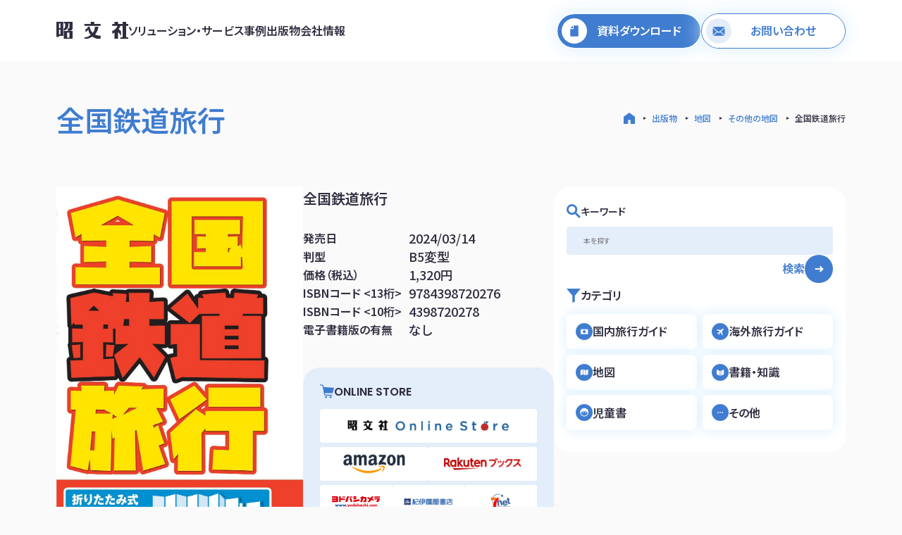

--- FILE ---
content_type: text/html; charset=UTF-8
request_url: https://sp-mapple.jp/post-9784398720276/
body_size: 18617
content:
<!DOCTYPE html>
<html lang="ja" class="post-template-default single single-post postid-14714 single-format-standard" dir="ltr" style="margin-top: 0 !important;">

<head prefix="og: http://ogp.me/ns# fb: http://ogp.me/ns/fb# website: http://ogp.me/ns/website#">

			<!-- Google Tag Manager -->
		<script>
			(function(w, d, s, l, i) {
				w[l] = w[l] || [];
				w[l].push({
					'gtm.start': new Date().getTime(),
					event: 'gtm.js'
				});
				var f = d.getElementsByTagName(s)[0],
					j = d.createElement(s),
					dl = l != 'dataLayer' ? '&l=' + l : '';
				j.async = true;
				j.src =
					'https://www.googletagmanager.com/gtm.js?id=' + i + dl;
				f.parentNode.insertBefore(j, f);
			})(window, document, 'script', 'dataLayer', 'GTM-NLPSHTVN');
		</script>
		<!-- End Google Tag Manager -->
	
	<!-- LinkSwitchタグ -->
	<script type="text/javascript" language="javascript">
		var vc_pid = "889467002";
	</script>
	<script type="text/javascript" src="//aml.valuecommerce.com/vcdal.js" async></script>

	<!-- Basic information -->
	<meta http-equiv="Content-Type" content="text/html; charset=UTF-8">
	<meta http-equiv="X-UA-Compatible" content="IE=edge">
	<meta name="viewport" content="width=device-width,initial-scale=1.0,minimum-scale=1.0,maximum-scale=1.0,user-scalable=no">
	<link rel="shortcut icon" href="Image/common/favicon.png">

	<!-- google font -->
	<link rel="preconnect" href="https://fonts.googleapis.com">
	<link rel="preconnect" href="https://fonts.gstatic.com" crossorigin>
	<link href="https://fonts.googleapis.com/css2?family=Noto+Sans+JP:wght@100..900&family=Poppins:ital,wght@0,100;0,200;0,300;0,400;0,500;0,600;0,700;0,800;0,900;1,100;1,200;1,300;1,400;1,500;1,600;1,700;1,800;1,900&display=swap" rel="stylesheet">

	<!-- swiper 読み込み -->
	<link rel="stylesheet" href="https://cdn.jsdelivr.net/npm/swiper@8/swiper-bundle.min.css" />
	<script src="https://cdn.jsdelivr.net/npm/swiper@8/swiper-bundle.min.js"></script>

	<meta name='robots' content='index, follow, max-image-preview:large, max-snippet:-1, max-video-preview:-1' />
	<style>img:is([sizes="auto" i], [sizes^="auto," i]) { contain-intrinsic-size: 3000px 1500px }</style>
	
	<!-- This site is optimized with the Yoast SEO plugin v20.11 - https://yoast.com/wordpress/plugins/seo/ -->
	<title>全国鉄道旅行 ｜企業・自治体向けの観光・出版・広告支援 - 株式会社昭文社</title>
	<meta name="description" content="日本全国の旅客扱いをするJR、私鉄、地下鉄、路面電車の全路線、全駅を網羅した鉄道旅行に最適な地図。1枚の長いジャバラ状の地図なので、見たいところがすぐ開けるとと" />
	<link rel="canonical" href="https://sp-mapple.jp/post-9784398720276/" />
	<meta property="og:locale" content="ja_JP" />
	<meta property="og:type" content="article" />
	<meta property="og:title" content="全国鉄道旅行 ｜企業・自治体向けの観光・出版・広告支援 - 株式会社昭文社" />
	<meta property="og:description" content="日本全国の旅客扱いをするJR、私鉄、地下鉄、路面電車の全路線、全駅を網羅した鉄道旅行に最適な地図。1枚の長いジャバラ状の地図なので、見たいところがすぐ開けるとと" />
	<meta property="og:url" content="https://sp-mapple.jp/post-9784398720276/" />
	<meta property="og:site_name" content="昭文社" />
	<meta property="article:published_time" content="2023-08-10T05:01:30+00:00" />
	<meta property="og:image" content="https://sp-mapple.jp/wp-content/uploads/2023/08/9784398720276.jpg" />
	<meta property="og:image:width" content="1000" />
	<meta property="og:image:height" content="2381" />
	<meta property="og:image:type" content="image/jpeg" />
	<meta name="author" content="shobunsha" />
	<meta name="twitter:card" content="summary_large_image" />
	<meta name="twitter:label1" content="執筆者" />
	<meta name="twitter:data1" content="shobunsha" />
	<meta name="twitter:label2" content="推定読み取り時間" />
	<meta name="twitter:data2" content="1分" />
	<script type="application/ld+json" class="yoast-schema-graph">{"@context":"https://schema.org","@graph":[{"@type":"Article","@id":"https://sp-mapple.jp/post-9784398720276/#article","isPartOf":{"@id":"https://sp-mapple.jp/post-9784398720276/"},"author":{"name":"shobunsha","@id":"https://sp-mapple.jp/#/schema/person/528633ffda691cad7b2846d309f18a0d"},"headline":"全国鉄道旅行","datePublished":"2023-08-10T05:01:30+00:00","dateModified":"2023-08-10T05:01:30+00:00","mainEntityOfPage":{"@id":"https://sp-mapple.jp/post-9784398720276/"},"wordCount":4,"publisher":{"@id":"https://sp-mapple.jp/#organization"},"image":{"@id":"https://sp-mapple.jp/post-9784398720276/#primaryimage"},"thumbnailUrl":"https://sp-mapple.jp/wp-content/uploads/2023/08/9784398720276.jpg","articleSection":["Uncategorized"],"inLanguage":"ja"},{"@type":"WebPage","@id":"https://sp-mapple.jp/post-9784398720276/","url":"https://sp-mapple.jp/post-9784398720276/","name":"全国鉄道旅行 ｜企業・自治体向けの観光・出版・広告支援 - 株式会社昭文社","isPartOf":{"@id":"https://sp-mapple.jp/#website"},"primaryImageOfPage":{"@id":"https://sp-mapple.jp/post-9784398720276/#primaryimage"},"image":{"@id":"https://sp-mapple.jp/post-9784398720276/#primaryimage"},"thumbnailUrl":"https://sp-mapple.jp/wp-content/uploads/2023/08/9784398720276.jpg","datePublished":"2023-08-10T05:01:30+00:00","dateModified":"2023-08-10T05:01:30+00:00","description":"日本全国の旅客扱いをするJR、私鉄、地下鉄、路面電車の全路線、全駅を網羅した鉄道旅行に最適な地図。1枚の長いジャバラ状の地図なので、見たいところがすぐ開けるとと","breadcrumb":{"@id":"https://sp-mapple.jp/post-9784398720276/#breadcrumb"},"inLanguage":"ja","potentialAction":[{"@type":"ReadAction","target":["https://sp-mapple.jp/post-9784398720276/"]}]},{"@type":"ImageObject","inLanguage":"ja","@id":"https://sp-mapple.jp/post-9784398720276/#primaryimage","url":"https://sp-mapple.jp/wp-content/uploads/2023/08/9784398720276.jpg","contentUrl":"https://sp-mapple.jp/wp-content/uploads/2023/08/9784398720276.jpg","width":1000,"height":2381},{"@type":"BreadcrumbList","@id":"https://sp-mapple.jp/post-9784398720276/#breadcrumb","itemListElement":[{"@type":"ListItem","position":1,"name":"ホーム","item":"https://sp-mapple.jp/"},{"@type":"ListItem","position":2,"name":"出版物一覧","item":"https://sp-mapple.jp/publications/"},{"@type":"ListItem","position":3,"name":"全国鉄道旅行"}]},{"@type":"WebSite","@id":"https://sp-mapple.jp/#website","url":"https://sp-mapple.jp/","name":"株式会社昭文社-旅と暮らしの総合メディアソリューション企業","description":"株式会社昭文社のコーポレートサイトです。昭文社は楽しい旅や地域の魅力発信を、旅行ガイド「まっぷる」「ことりっぷ」や地図を通じて支援する総合メディアソリューション企業です。","publisher":{"@id":"https://sp-mapple.jp/#organization"},"potentialAction":[{"@type":"SearchAction","target":{"@type":"EntryPoint","urlTemplate":"https://sp-mapple.jp/?s={search_term_string}"},"query-input":"required name=search_term_string"}],"inLanguage":"ja"},{"@type":"Organization","@id":"https://sp-mapple.jp/#organization","name":"株式会社昭文社","url":"https://sp-mapple.jp/","logo":{"@type":"ImageObject","inLanguage":"ja","@id":"https://sp-mapple.jp/#/schema/logo/image/","url":"https://sp-mapple.jp/wp-content/uploads/2023/07/3a5ef205f9080060c4fed7a756cf955f.png","contentUrl":"https://sp-mapple.jp/wp-content/uploads/2023/07/3a5ef205f9080060c4fed7a756cf955f.png","width":224,"height":56,"caption":"株式会社昭文社"},"image":{"@id":"https://sp-mapple.jp/#/schema/logo/image/"}},{"@type":"Person","@id":"https://sp-mapple.jp/#/schema/person/528633ffda691cad7b2846d309f18a0d","name":"shobunsha","image":{"@type":"ImageObject","inLanguage":"ja","@id":"https://sp-mapple.jp/#/schema/person/image/","url":"https://secure.gravatar.com/avatar/?s=96&d=mm&r=g","contentUrl":"https://secure.gravatar.com/avatar/?s=96&d=mm&r=g","caption":"shobunsha"},"url":"https://sp-mapple.jp/author/shobunsha/"}]}</script>
	<!-- / Yoast SEO plugin. -->


<link rel='dns-prefetch' href='//ajax.googleapis.com' />
<link rel='dns-prefetch' href='//use.fontawesome.com' />
<link rel='dns-prefetch' href='//kit.fontawesome.com' />
<script type="text/javascript">
/* <![CDATA[ */
window._wpemojiSettings = {"baseUrl":"https:\/\/s.w.org\/images\/core\/emoji\/15.0.3\/72x72\/","ext":".png","svgUrl":"https:\/\/s.w.org\/images\/core\/emoji\/15.0.3\/svg\/","svgExt":".svg","source":{"concatemoji":"https:\/\/sp-mapple.jp\/wp-includes\/js\/wp-emoji-release.min.js?ver=6.7.4"}};
/*! This file is auto-generated */
!function(i,n){var o,s,e;function c(e){try{var t={supportTests:e,timestamp:(new Date).valueOf()};sessionStorage.setItem(o,JSON.stringify(t))}catch(e){}}function p(e,t,n){e.clearRect(0,0,e.canvas.width,e.canvas.height),e.fillText(t,0,0);var t=new Uint32Array(e.getImageData(0,0,e.canvas.width,e.canvas.height).data),r=(e.clearRect(0,0,e.canvas.width,e.canvas.height),e.fillText(n,0,0),new Uint32Array(e.getImageData(0,0,e.canvas.width,e.canvas.height).data));return t.every(function(e,t){return e===r[t]})}function u(e,t,n){switch(t){case"flag":return n(e,"\ud83c\udff3\ufe0f\u200d\u26a7\ufe0f","\ud83c\udff3\ufe0f\u200b\u26a7\ufe0f")?!1:!n(e,"\ud83c\uddfa\ud83c\uddf3","\ud83c\uddfa\u200b\ud83c\uddf3")&&!n(e,"\ud83c\udff4\udb40\udc67\udb40\udc62\udb40\udc65\udb40\udc6e\udb40\udc67\udb40\udc7f","\ud83c\udff4\u200b\udb40\udc67\u200b\udb40\udc62\u200b\udb40\udc65\u200b\udb40\udc6e\u200b\udb40\udc67\u200b\udb40\udc7f");case"emoji":return!n(e,"\ud83d\udc26\u200d\u2b1b","\ud83d\udc26\u200b\u2b1b")}return!1}function f(e,t,n){var r="undefined"!=typeof WorkerGlobalScope&&self instanceof WorkerGlobalScope?new OffscreenCanvas(300,150):i.createElement("canvas"),a=r.getContext("2d",{willReadFrequently:!0}),o=(a.textBaseline="top",a.font="600 32px Arial",{});return e.forEach(function(e){o[e]=t(a,e,n)}),o}function t(e){var t=i.createElement("script");t.src=e,t.defer=!0,i.head.appendChild(t)}"undefined"!=typeof Promise&&(o="wpEmojiSettingsSupports",s=["flag","emoji"],n.supports={everything:!0,everythingExceptFlag:!0},e=new Promise(function(e){i.addEventListener("DOMContentLoaded",e,{once:!0})}),new Promise(function(t){var n=function(){try{var e=JSON.parse(sessionStorage.getItem(o));if("object"==typeof e&&"number"==typeof e.timestamp&&(new Date).valueOf()<e.timestamp+604800&&"object"==typeof e.supportTests)return e.supportTests}catch(e){}return null}();if(!n){if("undefined"!=typeof Worker&&"undefined"!=typeof OffscreenCanvas&&"undefined"!=typeof URL&&URL.createObjectURL&&"undefined"!=typeof Blob)try{var e="postMessage("+f.toString()+"("+[JSON.stringify(s),u.toString(),p.toString()].join(",")+"));",r=new Blob([e],{type:"text/javascript"}),a=new Worker(URL.createObjectURL(r),{name:"wpTestEmojiSupports"});return void(a.onmessage=function(e){c(n=e.data),a.terminate(),t(n)})}catch(e){}c(n=f(s,u,p))}t(n)}).then(function(e){for(var t in e)n.supports[t]=e[t],n.supports.everything=n.supports.everything&&n.supports[t],"flag"!==t&&(n.supports.everythingExceptFlag=n.supports.everythingExceptFlag&&n.supports[t]);n.supports.everythingExceptFlag=n.supports.everythingExceptFlag&&!n.supports.flag,n.DOMReady=!1,n.readyCallback=function(){n.DOMReady=!0}}).then(function(){return e}).then(function(){var e;n.supports.everything||(n.readyCallback(),(e=n.source||{}).concatemoji?t(e.concatemoji):e.wpemoji&&e.twemoji&&(t(e.twemoji),t(e.wpemoji)))}))}((window,document),window._wpemojiSettings);
/* ]]> */
</script>
<style id='wp-emoji-styles-inline-css' type='text/css'>

	img.wp-smiley, img.emoji {
		display: inline !important;
		border: none !important;
		box-shadow: none !important;
		height: 1em !important;
		width: 1em !important;
		margin: 0 0.07em !important;
		vertical-align: -0.1em !important;
		background: none !important;
		padding: 0 !important;
	}
</style>
<link rel='stylesheet' id='wp-block-library-css' href='https://sp-mapple.jp/wp-includes/css/dist/block-library/style.min.css?ver=6.7.4' type='text/css' media='all' />
<style id='snow-monkey-forms-control-checkboxes-style-inline-css' type='text/css'>
.smf-form .smf-checkboxes-control--horizontal .smf-checkboxes-control__control>.smf-label{display:inline-block;margin-right:var(--_margin-1)}.smf-form .smf-checkboxes-control--vertical .smf-checkboxes-control__control>.smf-label{display:block}.smf-form .smf-checkbox-control{align-items:flex-start;display:inline-flex;gap:var(--_s-2)}.smf-form .smf-checkbox-control__control{--_border-radius:var(--_global--border-radius);--_border-color:var(--_form-control-border-color);border:1px solid var(--_border-color);border-radius:var(--_border-radius);outline:0;--_transition-duration:var(--_global--transition-duration);--_transition-function-timing:var(--_global--transition-function-timing);--_transition-delay:var(--_global--transition-delay);transition:border var(--_transition-duration) var(--_transition-function-timing) var(--_transition-delay)}.smf-form .smf-checkbox-control__control:hover{--_border-color:var(--_form-control-border-color-hover)}.smf-form .smf-checkbox-control__control:active,.smf-form .smf-checkbox-control__control:focus,.smf-form .smf-checkbox-control__control:focus-within,.smf-form .smf-checkbox-control__control[aria-selected=true]{--_border-color:var(--_form-control-border-color-focus)}.smf-form .smf-checkbox-control__control>input,.smf-form .smf-checkbox-control__control>textarea{border:none;outline:none}.smf-form .smf-checkbox-control__control{appearance:none;background-color:var(--_color-white);border-radius:3px;box-shadow:inset 0 1px 1px rgba(0,0,0,.035);cursor:pointer;display:inline-block;flex:0 0 auto;height:16px;margin:calc(var(--_half-leading)*1em) 0 0;position:relative;width:16px}.smf-form .smf-checkbox-control__control:before{border-color:var(--_color-white);border-style:solid;border-width:0 2px 2px 0;height:8px;left:calc(50% - 3px);margin:0!important;top:calc(50% - 5px);transform:rotate(45deg);visibility:hidden;width:6px}.smf-form .smf-checkbox-control__control:checked{background-color:#3a87fd;border-color:#3a87fd}.smf-form .smf-checkbox-control__control:checked:before{content:"";display:block;position:absolute;visibility:visible}.smf-form .smf-checkbox-control__control:disabled{background-color:var(--_lightest-color-gray)}.smf-form .smf-checkbox-control__control:disabled:before{border-color:var(--_dark-color-gray)}.smf-form .smf-checkbox-control__control{flex:none;margin-top:calc(var(--_half-leading)*1em)}

</style>
<style id='snow-monkey-forms-control-file-style-inline-css' type='text/css'>
.smf-form .smf-file-control{align-items:center;display:flex;flex-wrap:wrap;gap:1em;justify-content:space-between;position:relative}.smf-form .smf-file-control__filename,.smf-form .smf-file-control__label{display:none}.smf-form .smf-file-control>label{align-items:center;display:flex;flex-wrap:wrap;gap:1em;outline:none;position:relative}.smf-form .smf-file-control>label:before{content:"";display:block;inset:-3px;position:absolute}.smf-form .smf-file-control>label:active:before,.smf-form .smf-file-control>label:focus-within:before,.smf-form .smf-file-control>label:focus:before{border:1px solid var(--_form-control-border-color-focus);border-radius:var(--_global--border-radius)}.smf-form .smf-file-control>label>*{flex:0 0 auto}.smf-form .smf-file-control__control{display:none}.smf-form .smf-file-control__label{background-color:var(--_lighter-color-gray);background-image:linear-gradient(180deg,#fff,var(--_lighter-color-gray));border-radius:var(--_global--border-radius);color:var(--_color-text);cursor:pointer;display:inline-block;padding:var(--_padding-2) var(--_padding-1);text-decoration:none;--_border-radius:var(--_global--border-radius);--_border-color:var(--_form-control-border-color);border:1px solid var(--_border-color);border-radius:var(--_border-radius);outline:0;--_transition-duration:var(--_global--transition-duration);--_transition-function-timing:var(--_global--transition-function-timing);--_transition-delay:var(--_global--transition-delay);transition:border var(--_transition-duration) var(--_transition-function-timing) var(--_transition-delay)}.smf-form .smf-file-control__label:hover{--_border-color:var(--_form-control-border-color-hover)}.smf-form .smf-file-control__label:active,.smf-form .smf-file-control__label:focus,.smf-form .smf-file-control__label:focus-within,.smf-form .smf-file-control__label[aria-selected=true]{--_border-color:var(--_form-control-border-color-focus)}.smf-form .smf-file-control__label>input,.smf-form .smf-file-control__label>textarea{border:none;outline:none}.smf-form .smf-file-control__filename--no-file{display:inline-block}.smf-form .smf-file-control__filename--has-file{display:none}.smf-form .smf-file-control__clear{cursor:pointer;display:none;text-decoration:underline}.smf-form .smf-file-control__value{margin-top:.25em}.smf-form .smf-file-control--set .smf-file-control__filename--no-file{display:none}.smf-form .smf-file-control--set .smf-file-control__clear,.smf-form .smf-file-control--set .smf-file-control__filename--has-file{display:inline-block}.smf-form .smf-file-control--uploaded label{display:none}.smf-form .smf-file-control--uploaded .smf-file-control__clear{display:inline-block}

</style>
<style id='snow-monkey-forms-item-style-inline-css' type='text/css'>
.smf-item label{cursor:pointer}.smf-item__description{color:var(--_dark-color-gray);margin-top:var(--_margin-2);--_font-size-level:-1;font-size:var(--_font-size);line-height:var(--_line-height)}

</style>
<style id='snow-monkey-forms-control-radio-buttons-style-inline-css' type='text/css'>
.smf-form .smf-radio-buttons-control--horizontal .smf-radio-buttons-control__control>.smf-label{display:inline-block;margin-right:var(--_margin-1)}.smf-form .smf-radio-buttons-control--vertical .smf-radio-buttons-control__control>.smf-label{display:block}.smf-form .smf-radio-button-control{align-items:flex-start;display:inline-flex;gap:var(--_s-2)}.smf-form .smf-radio-button-control__control{--_border-radius:var(--_global--border-radius);--_border-color:var(--_form-control-border-color);border:1px solid var(--_border-color);border-radius:var(--_border-radius);outline:0;--_transition-duration:var(--_global--transition-duration);--_transition-function-timing:var(--_global--transition-function-timing);--_transition-delay:var(--_global--transition-delay);transition:border var(--_transition-duration) var(--_transition-function-timing) var(--_transition-delay)}.smf-form .smf-radio-button-control__control:hover{--_border-color:var(--_form-control-border-color-hover)}.smf-form .smf-radio-button-control__control:active,.smf-form .smf-radio-button-control__control:focus,.smf-form .smf-radio-button-control__control:focus-within,.smf-form .smf-radio-button-control__control[aria-selected=true]{--_border-color:var(--_form-control-border-color-focus)}.smf-form .smf-radio-button-control__control>input,.smf-form .smf-radio-button-control__control>textarea{border:none;outline:none}.smf-form .smf-radio-button-control__control{appearance:none;background-color:var(--_color-white);border-radius:100%;box-shadow:inset 0 1px 1px rgba(0,0,0,.035);cursor:pointer;display:inline-block;flex:0 0 auto;height:16px;margin:calc(var(--_half-leading)*1em) 0 0;position:relative;width:16px}.smf-form .smf-radio-button-control__control:before{background-color:var(--_color-white);border-radius:100%;height:6px;left:calc(50% - 3px);margin:0!important;overflow:hidden;top:calc(50% - 3px);visibility:hidden;width:6px}.smf-form .smf-radio-button-control__control:checked{background-color:#3a87fd;border-color:#3a87fd}.smf-form .smf-radio-button-control__control:checked:before{content:"";display:block;position:absolute;visibility:visible}.smf-form .smf-radio-button-control__control:disabled{background-color:var(--_lightest-color-gray)}.smf-form .smf-radio-button-control__control:disabled:before{background-color:var(--_dark-color-gray)}.smf-form .smf-radio-button-control__control{flex:none;margin-top:calc(var(--_half-leading)*1em)}

</style>
<style id='snow-monkey-forms-control-select-style-inline-css' type='text/css'>
.smf-form .smf-select-control{display:inline-block;position:relative}.smf-form .smf-select-control__toggle{display:none}.smf-form .smf-select-control__control{appearance:none;background-color:#0000;cursor:pointer;display:inline-block;max-width:100%;padding:.75rem 1rem;padding-right:var(--_s1);position:relative;z-index:1;--_border-radius:var(--_global--border-radius);--_border-color:var(--_form-control-border-color);border:1px solid var(--_border-color);border-radius:var(--_border-radius);outline:0;--_transition-duration:var(--_global--transition-duration);--_transition-function-timing:var(--_global--transition-function-timing);--_transition-delay:var(--_global--transition-delay);transition:border var(--_transition-duration) var(--_transition-function-timing) var(--_transition-delay)}.smf-form .smf-select-control__control:hover{--_border-color:var(--_form-control-border-color-hover)}.smf-form .smf-select-control__control:active,.smf-form .smf-select-control__control:focus,.smf-form .smf-select-control__control:focus-within,.smf-form .smf-select-control__control[aria-selected=true]{--_border-color:var(--_form-control-border-color-focus)}.smf-form .smf-select-control__control>input,.smf-form .smf-select-control__control>textarea{border:none;outline:none}.smf-form .smf-select-control__control:focus+.smf-select-control__toggle:before{border-color:#3a87fd}.smf-form .smf-select-control__control:disabled+.smf-select-control__toggle{background-color:var(--_lightest-color-gray)}.smf-form .smf-select-control__toggle{background-color:var(--_color-white);bottom:0;display:block;left:0;position:absolute;right:0;top:0;z-index:0}.smf-form .smf-select-control__toggle:before{border-color:currentcolor;border-style:solid;border-width:0 1px 1px 0;content:"";display:block;height:6px;position:absolute;right:calc(var(--_s-1) - 6px);top:calc(50% - 4px);transform:rotate(45deg);width:6px}.smf-select-control__control{color:inherit}

</style>
<style id='snow-monkey-forms-control-text-style-inline-css' type='text/css'>
.smf-form .smf-text-control__control{background-color:var(--_color-white);box-shadow:inset 0 1px 1px rgba(0,0,0,.035);max-width:100%;padding:.75rem 1rem;--_border-radius:var(--_global--border-radius);--_border-color:var(--_form-control-border-color);border:1px solid var(--_border-color);border-radius:var(--_border-radius);outline:0;--_transition-duration:var(--_global--transition-duration);--_transition-function-timing:var(--_global--transition-function-timing);--_transition-delay:var(--_global--transition-delay);transition:border var(--_transition-duration) var(--_transition-function-timing) var(--_transition-delay)}.smf-form .smf-text-control__control:hover{--_border-color:var(--_form-control-border-color-hover)}.smf-form .smf-text-control__control:active,.smf-form .smf-text-control__control:focus,.smf-form .smf-text-control__control:focus-within,.smf-form .smf-text-control__control[aria-selected=true]{--_border-color:var(--_form-control-border-color-focus)}.smf-form .smf-text-control__control>input,.smf-form .smf-text-control__control>textarea{border:none;outline:none}.smf-form .smf-text-control__control:disabled{background-color:var(--_lightest-color-gray)}textarea.smf-form .smf-text-control__control{height:auto;width:100%}.smf-text-control{line-height:1}

</style>
<style id='snow-monkey-forms-control-textarea-style-inline-css' type='text/css'>
.smf-form .smf-textarea-control__control{background-color:var(--_color-white);box-shadow:inset 0 1px 1px rgba(0,0,0,.035);display:block;max-width:100%;padding:.75rem 1rem;width:100%;--_border-radius:var(--_global--border-radius);--_border-color:var(--_form-control-border-color);border:1px solid var(--_border-color);border-radius:var(--_border-radius);outline:0;--_transition-duration:var(--_global--transition-duration);--_transition-function-timing:var(--_global--transition-function-timing);--_transition-delay:var(--_global--transition-delay);transition:border var(--_transition-duration) var(--_transition-function-timing) var(--_transition-delay)}.smf-form .smf-textarea-control__control:hover{--_border-color:var(--_form-control-border-color-hover)}.smf-form .smf-textarea-control__control:active,.smf-form .smf-textarea-control__control:focus,.smf-form .smf-textarea-control__control:focus-within,.smf-form .smf-textarea-control__control[aria-selected=true]{--_border-color:var(--_form-control-border-color-focus)}.smf-form .smf-textarea-control__control>input,.smf-form .smf-textarea-control__control>textarea{border:none;outline:none}.smf-form .smf-textarea-control__control:disabled{background-color:var(--_lightest-color-gray)}textarea.smf-form .smf-textarea-control__control{height:auto;width:100%}

</style>
<link rel='stylesheet' id='sass-basis-core-css' href='https://sp-mapple.jp/wp-content/plugins/snow-monkey-forms/dist/css/fallback.css?ver=1740982979' type='text/css' media='all' />
<link rel='stylesheet' id='snow-monkey-forms-css' href='https://sp-mapple.jp/wp-content/plugins/snow-monkey-forms/dist/css/app.css?ver=1740982979' type='text/css' media='all' />
<style id='classic-theme-styles-inline-css' type='text/css'>
/*! This file is auto-generated */
.wp-block-button__link{color:#fff;background-color:#32373c;border-radius:9999px;box-shadow:none;text-decoration:none;padding:calc(.667em + 2px) calc(1.333em + 2px);font-size:1.125em}.wp-block-file__button{background:#32373c;color:#fff;text-decoration:none}
</style>
<style id='global-styles-inline-css' type='text/css'>
:root{--wp--preset--aspect-ratio--square: 1;--wp--preset--aspect-ratio--4-3: 4/3;--wp--preset--aspect-ratio--3-4: 3/4;--wp--preset--aspect-ratio--3-2: 3/2;--wp--preset--aspect-ratio--2-3: 2/3;--wp--preset--aspect-ratio--16-9: 16/9;--wp--preset--aspect-ratio--9-16: 9/16;--wp--preset--color--black: #000000;--wp--preset--color--cyan-bluish-gray: #abb8c3;--wp--preset--color--white: #ffffff;--wp--preset--color--pale-pink: #f78da7;--wp--preset--color--vivid-red: #cf2e2e;--wp--preset--color--luminous-vivid-orange: #ff6900;--wp--preset--color--luminous-vivid-amber: #fcb900;--wp--preset--color--light-green-cyan: #7bdcb5;--wp--preset--color--vivid-green-cyan: #00d084;--wp--preset--color--pale-cyan-blue: #8ed1fc;--wp--preset--color--vivid-cyan-blue: #0693e3;--wp--preset--color--vivid-purple: #9b51e0;--wp--preset--gradient--vivid-cyan-blue-to-vivid-purple: linear-gradient(135deg,rgba(6,147,227,1) 0%,rgb(155,81,224) 100%);--wp--preset--gradient--light-green-cyan-to-vivid-green-cyan: linear-gradient(135deg,rgb(122,220,180) 0%,rgb(0,208,130) 100%);--wp--preset--gradient--luminous-vivid-amber-to-luminous-vivid-orange: linear-gradient(135deg,rgba(252,185,0,1) 0%,rgba(255,105,0,1) 100%);--wp--preset--gradient--luminous-vivid-orange-to-vivid-red: linear-gradient(135deg,rgba(255,105,0,1) 0%,rgb(207,46,46) 100%);--wp--preset--gradient--very-light-gray-to-cyan-bluish-gray: linear-gradient(135deg,rgb(238,238,238) 0%,rgb(169,184,195) 100%);--wp--preset--gradient--cool-to-warm-spectrum: linear-gradient(135deg,rgb(74,234,220) 0%,rgb(151,120,209) 20%,rgb(207,42,186) 40%,rgb(238,44,130) 60%,rgb(251,105,98) 80%,rgb(254,248,76) 100%);--wp--preset--gradient--blush-light-purple: linear-gradient(135deg,rgb(255,206,236) 0%,rgb(152,150,240) 100%);--wp--preset--gradient--blush-bordeaux: linear-gradient(135deg,rgb(254,205,165) 0%,rgb(254,45,45) 50%,rgb(107,0,62) 100%);--wp--preset--gradient--luminous-dusk: linear-gradient(135deg,rgb(255,203,112) 0%,rgb(199,81,192) 50%,rgb(65,88,208) 100%);--wp--preset--gradient--pale-ocean: linear-gradient(135deg,rgb(255,245,203) 0%,rgb(182,227,212) 50%,rgb(51,167,181) 100%);--wp--preset--gradient--electric-grass: linear-gradient(135deg,rgb(202,248,128) 0%,rgb(113,206,126) 100%);--wp--preset--gradient--midnight: linear-gradient(135deg,rgb(2,3,129) 0%,rgb(40,116,252) 100%);--wp--preset--font-size--small: 13px;--wp--preset--font-size--medium: 20px;--wp--preset--font-size--large: 36px;--wp--preset--font-size--x-large: 42px;--wp--preset--spacing--20: 0.44rem;--wp--preset--spacing--30: 0.67rem;--wp--preset--spacing--40: 1rem;--wp--preset--spacing--50: 1.5rem;--wp--preset--spacing--60: 2.25rem;--wp--preset--spacing--70: 3.38rem;--wp--preset--spacing--80: 5.06rem;--wp--preset--shadow--natural: 6px 6px 9px rgba(0, 0, 0, 0.2);--wp--preset--shadow--deep: 12px 12px 50px rgba(0, 0, 0, 0.4);--wp--preset--shadow--sharp: 6px 6px 0px rgba(0, 0, 0, 0.2);--wp--preset--shadow--outlined: 6px 6px 0px -3px rgba(255, 255, 255, 1), 6px 6px rgba(0, 0, 0, 1);--wp--preset--shadow--crisp: 6px 6px 0px rgba(0, 0, 0, 1);}:where(.is-layout-flex){gap: 0.5em;}:where(.is-layout-grid){gap: 0.5em;}body .is-layout-flex{display: flex;}.is-layout-flex{flex-wrap: wrap;align-items: center;}.is-layout-flex > :is(*, div){margin: 0;}body .is-layout-grid{display: grid;}.is-layout-grid > :is(*, div){margin: 0;}:where(.wp-block-columns.is-layout-flex){gap: 2em;}:where(.wp-block-columns.is-layout-grid){gap: 2em;}:where(.wp-block-post-template.is-layout-flex){gap: 1.25em;}:where(.wp-block-post-template.is-layout-grid){gap: 1.25em;}.has-black-color{color: var(--wp--preset--color--black) !important;}.has-cyan-bluish-gray-color{color: var(--wp--preset--color--cyan-bluish-gray) !important;}.has-white-color{color: var(--wp--preset--color--white) !important;}.has-pale-pink-color{color: var(--wp--preset--color--pale-pink) !important;}.has-vivid-red-color{color: var(--wp--preset--color--vivid-red) !important;}.has-luminous-vivid-orange-color{color: var(--wp--preset--color--luminous-vivid-orange) !important;}.has-luminous-vivid-amber-color{color: var(--wp--preset--color--luminous-vivid-amber) !important;}.has-light-green-cyan-color{color: var(--wp--preset--color--light-green-cyan) !important;}.has-vivid-green-cyan-color{color: var(--wp--preset--color--vivid-green-cyan) !important;}.has-pale-cyan-blue-color{color: var(--wp--preset--color--pale-cyan-blue) !important;}.has-vivid-cyan-blue-color{color: var(--wp--preset--color--vivid-cyan-blue) !important;}.has-vivid-purple-color{color: var(--wp--preset--color--vivid-purple) !important;}.has-black-background-color{background-color: var(--wp--preset--color--black) !important;}.has-cyan-bluish-gray-background-color{background-color: var(--wp--preset--color--cyan-bluish-gray) !important;}.has-white-background-color{background-color: var(--wp--preset--color--white) !important;}.has-pale-pink-background-color{background-color: var(--wp--preset--color--pale-pink) !important;}.has-vivid-red-background-color{background-color: var(--wp--preset--color--vivid-red) !important;}.has-luminous-vivid-orange-background-color{background-color: var(--wp--preset--color--luminous-vivid-orange) !important;}.has-luminous-vivid-amber-background-color{background-color: var(--wp--preset--color--luminous-vivid-amber) !important;}.has-light-green-cyan-background-color{background-color: var(--wp--preset--color--light-green-cyan) !important;}.has-vivid-green-cyan-background-color{background-color: var(--wp--preset--color--vivid-green-cyan) !important;}.has-pale-cyan-blue-background-color{background-color: var(--wp--preset--color--pale-cyan-blue) !important;}.has-vivid-cyan-blue-background-color{background-color: var(--wp--preset--color--vivid-cyan-blue) !important;}.has-vivid-purple-background-color{background-color: var(--wp--preset--color--vivid-purple) !important;}.has-black-border-color{border-color: var(--wp--preset--color--black) !important;}.has-cyan-bluish-gray-border-color{border-color: var(--wp--preset--color--cyan-bluish-gray) !important;}.has-white-border-color{border-color: var(--wp--preset--color--white) !important;}.has-pale-pink-border-color{border-color: var(--wp--preset--color--pale-pink) !important;}.has-vivid-red-border-color{border-color: var(--wp--preset--color--vivid-red) !important;}.has-luminous-vivid-orange-border-color{border-color: var(--wp--preset--color--luminous-vivid-orange) !important;}.has-luminous-vivid-amber-border-color{border-color: var(--wp--preset--color--luminous-vivid-amber) !important;}.has-light-green-cyan-border-color{border-color: var(--wp--preset--color--light-green-cyan) !important;}.has-vivid-green-cyan-border-color{border-color: var(--wp--preset--color--vivid-green-cyan) !important;}.has-pale-cyan-blue-border-color{border-color: var(--wp--preset--color--pale-cyan-blue) !important;}.has-vivid-cyan-blue-border-color{border-color: var(--wp--preset--color--vivid-cyan-blue) !important;}.has-vivid-purple-border-color{border-color: var(--wp--preset--color--vivid-purple) !important;}.has-vivid-cyan-blue-to-vivid-purple-gradient-background{background: var(--wp--preset--gradient--vivid-cyan-blue-to-vivid-purple) !important;}.has-light-green-cyan-to-vivid-green-cyan-gradient-background{background: var(--wp--preset--gradient--light-green-cyan-to-vivid-green-cyan) !important;}.has-luminous-vivid-amber-to-luminous-vivid-orange-gradient-background{background: var(--wp--preset--gradient--luminous-vivid-amber-to-luminous-vivid-orange) !important;}.has-luminous-vivid-orange-to-vivid-red-gradient-background{background: var(--wp--preset--gradient--luminous-vivid-orange-to-vivid-red) !important;}.has-very-light-gray-to-cyan-bluish-gray-gradient-background{background: var(--wp--preset--gradient--very-light-gray-to-cyan-bluish-gray) !important;}.has-cool-to-warm-spectrum-gradient-background{background: var(--wp--preset--gradient--cool-to-warm-spectrum) !important;}.has-blush-light-purple-gradient-background{background: var(--wp--preset--gradient--blush-light-purple) !important;}.has-blush-bordeaux-gradient-background{background: var(--wp--preset--gradient--blush-bordeaux) !important;}.has-luminous-dusk-gradient-background{background: var(--wp--preset--gradient--luminous-dusk) !important;}.has-pale-ocean-gradient-background{background: var(--wp--preset--gradient--pale-ocean) !important;}.has-electric-grass-gradient-background{background: var(--wp--preset--gradient--electric-grass) !important;}.has-midnight-gradient-background{background: var(--wp--preset--gradient--midnight) !important;}.has-small-font-size{font-size: var(--wp--preset--font-size--small) !important;}.has-medium-font-size{font-size: var(--wp--preset--font-size--medium) !important;}.has-large-font-size{font-size: var(--wp--preset--font-size--large) !important;}.has-x-large-font-size{font-size: var(--wp--preset--font-size--x-large) !important;}
:where(.wp-block-post-template.is-layout-flex){gap: 1.25em;}:where(.wp-block-post-template.is-layout-grid){gap: 1.25em;}
:where(.wp-block-columns.is-layout-flex){gap: 2em;}:where(.wp-block-columns.is-layout-grid){gap: 2em;}
:root :where(.wp-block-pullquote){font-size: 1.5em;line-height: 1.6;}
</style>
<link rel='stylesheet' id='fontawsome-cdn-css' href='https://use.fontawesome.com/releases/v5.10.2/css/all.css?ver=1.0.3' type='text/css' media='all' />
<link rel='stylesheet' id='fontawsome-js-css' href='https://kit.fontawesome.com/f0fc03e17c.js?ver=1.0.3' type='text/css' media='all' />
<link rel='stylesheet' id='style.css-css' href='https://sp-mapple.jp/wp-content/themes/Shobunsha/Assets/Css/style.css?ver=1.0.3' type='text/css' media='all' />
<script type="text/javascript" src="//ajax.googleapis.com/ajax/libs/jquery/3.6.0/jquery.min.js?ver=6.7.4" id="jquery-js-js"></script>
<script type="text/javascript" src="https://sp-mapple.jp/wp-content/themes/Shobunsha/Assets/Js/Header/g-p10-common.js?ver=1.0.3" id="g-p10-common-js"></script>
<link rel="https://api.w.org/" href="https://sp-mapple.jp/wp-json/" /><link rel="alternate" title="JSON" type="application/json" href="https://sp-mapple.jp/wp-json/wp/v2/posts/14714" /><link rel="EditURI" type="application/rsd+xml" title="RSD" href="https://sp-mapple.jp/xmlrpc.php?rsd" />
<meta name="generator" content="WordPress 6.7.4" />
<link rel='shortlink' href='https://sp-mapple.jp/?p=14714' />
<link rel="alternate" title="oEmbed (JSON)" type="application/json+oembed" href="https://sp-mapple.jp/wp-json/oembed/1.0/embed?url=https%3A%2F%2Fsp-mapple.jp%2Fpost-9784398720276%2F" />
<link rel="alternate" title="oEmbed (XML)" type="text/xml+oembed" href="https://sp-mapple.jp/wp-json/oembed/1.0/embed?url=https%3A%2F%2Fsp-mapple.jp%2Fpost-9784398720276%2F&#038;format=xml" />
<link rel="icon" href="https://sp-mapple.jp/wp-content/uploads/2023/08/cropped-679c40b4353919697b19ed20d9c37ed8-32x32.jpg" sizes="32x32" />
<link rel="icon" href="https://sp-mapple.jp/wp-content/uploads/2023/08/cropped-679c40b4353919697b19ed20d9c37ed8-192x192.jpg" sizes="192x192" />
<link rel="apple-touch-icon" href="https://sp-mapple.jp/wp-content/uploads/2023/08/cropped-679c40b4353919697b19ed20d9c37ed8-180x180.jpg" />
<meta name="msapplication-TileImage" content="https://sp-mapple.jp/wp-content/uploads/2023/08/cropped-679c40b4353919697b19ed20d9c37ed8-270x270.jpg" />
	<script src="https://code.jquery.com/jquery-3.6.0.min.js"></script>
	<script src="https://cdnjs.cloudflare.com/ajax/libs/jquery.inview/1.0.0/jquery.inview.min.js"></script>
	<script src="https://sp-mapple.jp/wp-content/themes/Shobunsha/Assets/Js/Custom/inview.min.js"></script>

	<!-- サーチコンソール -->
	<meta name="google-site-verification" content="qLVo3QDNlsg23vQzdauMfIj7rjN2Io0Jwcp_Ir60YnI" />


	<!-- google カスタム検索 -->
	<script async src="https://cse.google.com/cse.js?cx=c5f80d302bff84fb9"></script>
	<script>
		(function(d) {
			var config = {
					kitId: 'bsi8rju',
					scriptTimeout: 3000,
					async: true
				},
				h = d.documentElement,
				t = setTimeout(function() {
					h.className = h.className.replace(/\bwf-loading\b/g, "") + " wf-inactive";
				}, config.scriptTimeout),
				tk = d.createElement("script"),
				f = false,
				s = d.getElementsByTagName("script")[0],
				a;
			h.className += " wf-loading";
			tk.src = 'https://use.typekit.net/' + config.kitId + '.js';
			tk.async = true;
			tk.onload = tk.onreadystatechange = function() {
				a = this.readyState;
				if (f || a && a != "complete" && a != "loaded") return;
				f = true;
				clearTimeout(t);
				try {
					Typekit.load(config)
				} catch (e) {}
			};
			s.parentNode.insertBefore(tk, s)
		})(document);
	</script>

	<!-- piano -->
			<script>
			(function(src) {
				var a = document.createElement("script");
				a.type = "text/javascript";
				a.async = true;
				a.src = src;
				var b = document.getElementsByTagName("script")[0];
				b.parentNode.insertBefore(a, b)
			})("https://experience-ap.piano.io/xbuilder/experience/load?aid=YxwKAIB8pj");
		</script>

		<script src="https://csm.cxpublic.com/Shobunsha.js"></script>

		<!-- MAツール -->
		<script id="_bownow_ts">
			var _bownow_ts = document.createElement('script');
			_bownow_ts.charset = 'utf-8';
			_bownow_ts.src = 'https://contents.bownow.jp/js/UTC_3a1d587b460c3bd0378e/trace.js';
			document.getElementsByTagName('head')[0].appendChild(_bownow_ts);
		</script>
	
</head>

<body id="top" class="-body-bg-artboard">
			<!-- Google Tag Manager (noscript) -->
		<noscript><iframe src="https://www.googletagmanager.com/ns.html?id=GTM-NLPSHTVN" height="0" width="0" style="display:none;visibility:hidden"></iframe></noscript>
		<!-- End Google Tag Manager (noscript) -->
		
	



	
<div class="headerWrap">
	<header class="header -body-bg-white" id="header">
		<div class="inner">
			<div class="header__flex">
				<a class="header__logo" href="https://sp-mapple.jp">
					<img class="header__logoImg" src="https://sp-mapple.jp/wp-content/themes/Shobunsha/Image/Common/logo_black_1.svg" alt="ロゴ">
				</a>

				<section class="header__right" id="headerRight">
					<button class="header__rightSpButton headeGnavTrigger -hamburger-close">
						
	<figure class='vanillaIcon '>
			<img class='vanillaIcon__img' src='https://sp-mapple.jp/wp-content/themes/Shobunsha/Image/Common/icon_white_hamburger_close_primary_circle_1.svg' alt=''>
	</figure>					</button>
					<nav class="header__navWrap" id="headerNav">
						<ul class="headerNav">
															<li class="headerNav__item">
									<a href="https://sp-mapple.jp/solution-service/"  class="headerNav__link">ソリューション・サービス</a>

																			<ul class="headerNav__children">
																							<li class="headerNav__childItem">
													<a href="https://sp-mapple.jp/solution-service/advertisement/"  class="headerNav__childLink">誌面広告</a>
												</li>
																							<li class="headerNav__childItem">
													<a href="https://sp-mapple.jp/solution-service/giveaway/"  class="headerNav__childLink">ノベルティ制作</a>
												</li>
																							<li class="headerNav__childItem">
													<a href="https://sp-mapple.jp/solution-service/web-advertisement/"  class="headerNav__childLink">WEB広告</a>
												</li>
																							<li class="headerNav__childItem">
													<a href="https://sp-mapple.jp/solution-service/map-work/"  class="headerNav__childLink">地図制作</a>
												</li>
																							<li class="headerNav__childItem">
													<a href="https://sp-mapple.jp/solution-service/tieup-publication/"  class="headerNav__childLink">タイアップ出版</a>
												</li>
																							<li class="headerNav__childItem">
													<a href="https://sp-mapple.jp/solution-service/collaborative-products/"  class="headerNav__childLink">ブランドコラボ</a>
												</li>
																							<li class="headerNav__childItem">
													<a href="https://sp-mapple.jp/solution-service/original-booklet/"  class="headerNav__childLink">オリジナル冊子</a>
												</li>
																							<li class="headerNav__childItem">
													<a href="https://sp-mapple.jp/solution-service/event/"  class="headerNav__childLink">イベント開催</a>
												</li>
																							<li class="headerNav__childItem">
													<a href="https://sp-mapple.jp/solution-service/emergency-kit/"  class="headerNav__childLink">防災ツール</a>
												</li>
																							<li class="headerNav__childItem">
													<a href="https://sp-mapple.jp/solution-service/purchase-books/"  class="headerNav__childLink">書籍購入サービス</a>
												</li>
																					</ul>
																	</li>
															<li class="headerNav__item">
									<a href="https://sp-mapple.jp/cases/"  class="headerNav__link">事例</a>

																	</li>
															<li class="headerNav__item">
									<a href="https://sp-mapple.jp/publications/"  class="headerNav__link">出版物</a>

																	</li>
															<li class="headerNav__item">
									<a href="https://sp-mapple.jp/company/"  class="headerNav__link">会社情報</a>

																	</li>
													</ul>
					</nav>

					<div class="header__contactWrap">
							<a class="buttonWithIcon header__contactButton -document -hide-image2" href="https://sp-mapple.jp/whitepaper/">
		<figure class="buttonWithIcon__image -image1">
							
	<figure class='vanillaIcon '>
			<img class='vanillaIcon__img' src='https://sp-mapple.jp/wp-content/themes/Shobunsha/Image/Common/icon_primary_document_white_circle_1.svg' alt=''>
	</figure>					</figure>

		<span class="buttonWithIcon__text">資料ダウンロード</span>

		<figure class="buttonWithIcon__image -image2">
					</figure>
	</a>
							<a class="buttonWithIcon header__contactButton -bg-grd -hide-image2" href="https://sp-mapple.jp/business-contact">
		<figure class="buttonWithIcon__image -image1">
							
	<figure class='vanillaIcon '>
			<img class='vanillaIcon__img' src='https://sp-mapple.jp/wp-content/themes/Shobunsha/Image/Common/icon_primary_letter_white_circle_1_1.svg' alt=''>
	</figure>					</figure>

		<span class="buttonWithIcon__text">お問い合わせ</span>

		<figure class="buttonWithIcon__image -image2">
					</figure>
	</a>
					</div>
				</section>

				<div class="header__spIcons">

					<a href="https://sp-mapple.jp/business-contact" class="header__spIcon -contact">
						
	<figure class='vanillaIcon '>
			<img class='vanillaIcon__img' src='https://sp-mapple.jp/wp-content/themes/Shobunsha/Image/Common/icon_letter_white_grd_circle_1.svg' alt=''>
	</figure>					</a>
					<button class="header__spIcon headeGnavTrigger -hamburger">
						
	<figure class='vanillaIcon '>
			<img class='vanillaIcon__img' src='https://sp-mapple.jp/wp-content/themes/Shobunsha/Image/Common/icon_white_hamburger_primary_circle_1.svg' alt=''>
	</figure>					</button>
				</div>
			</div>
		</div>
	</header>
</div>

	<div id="headerFollowLink">
		<a href="https://sp-mapple.jp/whitepaper" class="headerFollowLink -tategaki">
			
	<figure class='vanillaIcon -w-12 -w-12--sp'>
			<img class='vanillaIcon__img' src='https://sp-mapple.jp/wp-content/themes/Shobunsha/Image/Common/icon_document_white_1.svg' alt=''>
	</figure>			資料ダウンロードはこちら</a>
	</div>

	<script>
		jQuery(function($) {
			var $headerFollowLink = $('#headerFollowLink');
			var $kasouMV = $('.kasouMV');
						var $footer = $('#footerWrap');

			function checkVisibility() {
				var scrollTop = $(window).scrollTop();
				var kasouMVHeight = $kasouMV.outerHeight();
				var footerOffsetTop = $footer.offset().top;
				var windowHeight = $(window).height();

				if (scrollTop + windowHeight >= footerOffsetTop) {
					$headerFollowLink.fadeOut();
				} else if (scrollTop >= kasouMVHeight) {
					$headerFollowLink.fadeIn();
				} else {
					$headerFollowLink.fadeOut();
				}
			}

			$(window).on('scroll resize', checkVisibility);
			checkVisibility(); // 初回実行
		});
	</script>


<script>
	$('.headeGnavTrigger').click(function() {
		$('#headerRight').fadeToggle()
	})

	$(document).ready(function() {
		var $header = $("#header");
		var headerHeight = $header.outerHeight();
		var lastScrollY = $(window).scrollTop();
		var accumulatedScroll = 0;
		var bg_class = "";

		// 初期状態でスクロール位置がある程度ある場合はヘッダーを隠す
		// if (lastScrollY > 5) {
		// 	accumulatedScroll = -headerHeight;
		// 	$header.css({
		// 		"transform": "translateY(" + accumulatedScroll + "px)"
		// 	});
		// }

		// $(window).on("scroll", function() {
		// 	var currentScrollY = $(this).scrollTop();
		// 	var scrollDelta = currentScrollY - lastScrollY;

		// 	// 下スクロール時（ヘッダーを隠す）
		// 	if (scrollDelta > 5) {
		// 		accumulatedScroll = -headerHeight;
		// 		$('.stickyObject').css('top', 0);
		// 	}
		// 	// 上スクロール時（ヘッダーを表示）
		// 	else if (scrollDelta < 0) {
		// 		bg_class = '-body-bg-artboard';
		// 		accumulatedScroll = 0;
		// 		$('.stickyObject').css('top', headerHeight);
		// 	}

		// 	$header.css({
		// 		"transform": "translateY(" + accumulatedScroll + "px)"
		// 	}).addClass(bg_class);

		// 	lastScrollY = currentScrollY;
		// });
	});
</script>
<main class="singlePost">
	
	<section class="singlePostMV">
			<section class="kasouMV">
		<div class="inner">
			<div class="kasouMV__flex">
				<h1 class="kasouMV__title">
					全国鉄道旅行				</h1>

				<div class="kasouMV__nav">
						<nav class="vanillaBreadcrumb -hide-scroll-bar">
		<ul class="vanillaBreadcrumb__list">
			<li class="vanillaBreadcrumb__item">
				<a href="https://sp-mapple.jp" class="vanillaBreadcrumb__link">
					<img src="https://sp-mapple.jp/wp-content/themes/Shobunsha/Image/Common/icon_home_primary_1.svg" alt="">
				</a>
			</li>

							<li class="vanillaBreadcrumb__item">
					<a href="https://sp-mapple.jp/publications/" class="vanillaBreadcrumb__link">
						出版物					</a>
				</li>
							<li class="vanillaBreadcrumb__item">
					<a href="https://sp-mapple.jp/search?genre_parent=maps" class="vanillaBreadcrumb__link">
						地図					</a>
				</li>
							<li class="vanillaBreadcrumb__item">
					<a href="https://sp-mapple.jp/search?genre_parent=maps&amp;genre_child=other-maps" class="vanillaBreadcrumb__link">
						その他の地図					</a>
				</li>
							<li class="vanillaBreadcrumb__item">
					<a href="https://sp-mapple.jp/post-9784398720276/" class="vanillaBreadcrumb__link">
						全国鉄道旅行					</a>
				</li>
					</ul>
	</nav>
				</div>
			</div>

		</div>
	</section>
		<script>
			$('.singlePostMV .headerSearch__text').attr('placeholder', '本を探す')
		</script>
	</section>


	<div class="inner">
		<section class="singlePostContentWrap sidebarContentsWrap">
			<div>
				<section class="singlePostHead">
					<div class="singlePostHead__flex">
						<div class="singlePostHead__figureWrap">
							<figure class="singlePostHead__figure">
								<img src="https://sp-mapple.jp/wp-content/uploads/2023/08/9784398720276.jpg" alt="全国鉄道旅行のサムネイル" class="singlePostHead__img">
							</figure>

							<div class="-pc-only">
								<div class="singlePostHead__buttonWrap ">
										<a class="buttonWithIcon singlePostHead__contactButton -bg-grd -hide-image2" href="https://sp-mapple.jp/business-contact/">
		<figure class="buttonWithIcon__image -image1">
							
	<figure class='vanillaIcon -w-40--sp'>
			<img class='vanillaIcon__img' src='https://sp-mapple.jp/wp-content/themes/Shobunsha/Image/Common/icon_primary_letter_white_circle_1.svg' alt=''>
	</figure>					</figure>

		<span class="buttonWithIcon__text">法人問い合わせ</span>

		<figure class="buttonWithIcon__image -image2">
					</figure>
	</a>

									<a href="https://sp-mapple.jp/forstore" class="singlePostHead__linkButton -hover-icon-big">
										<div class="textWithIcon singlePostHead__linkButtonText -jcfe -color-primary -fxdrr">
	<figure class='vanillaIcon -w-40--sp'>
			<img class='vanillaIcon__img' src='https://sp-mapple.jp/wp-content/themes/Shobunsha/Image/Common/icon_arrow_primary_lightgray_circle_1.svg' alt=''>
	</figure><p class="textWithIcon__text">書店のみなさまはこちら</p></div>									</a>
								</div>
							</div>
						</div>

						<div class="singlePostHead__desc">
							<h2 class="singlePostHead__title -pc-only">
								全国鉄道旅行							</h2>

							<section class="singlePostHead__dlSection">
										<dl class="singlePostHead__dl">
			<dt class="singlePostHead__dt">発売日</dt>
			<dd class="singlePostHead__dd">
				2024/03/14			</dd>
		</dl>
			<dl class="singlePostHead__dl">
			<dt class="singlePostHead__dt">判型</dt>
			<dd class="singlePostHead__dd">
				B5変型			</dd>
		</dl>
			<dl class="singlePostHead__dl">
			<dt class="singlePostHead__dt">価格（税込）</dt>
			<dd class="singlePostHead__dd">
				1,320円			</dd>
		</dl>
			<dl class="singlePostHead__dl">
			<dt class="singlePostHead__dt">ISBNコード &lt;13桁&gt;</dt>
			<dd class="singlePostHead__dd">
				9784398720276			</dd>
		</dl>
			<dl class="singlePostHead__dl">
			<dt class="singlePostHead__dt">ISBNコード &lt;10桁&gt;</dt>
			<dd class="singlePostHead__dd">
				4398720278 			</dd>
		</dl>
			<dl class="singlePostHead__dl">
			<dt class="singlePostHead__dt">電子書籍版の有無</dt>
			<dd class="singlePostHead__dd">
				なし			</dd>
		</dl>
								</section>

							<section class="singlePostHead__linkSection">
								<h3>
									<div class="textWithIcon singlePostHead__linkTitle">
	<figure class='vanillaIcon -w-20'>
			<img class='vanillaIcon__img' src='https://sp-mapple.jp/wp-content/themes/Shobunsha/Image/Common/icon_shopping_primary_1.svg' alt=''>
	</figure><p class="textWithIcon__text">ONLINE STORE</p></div>								</h3>

								<div class="singlePostHead__linksList">
											<a href="https://ec.sp-mapple.jp/products/9784398720276" class="singlePostHead__link  " target="_blank" rel="noopener">
			<img src="https://sp-mapple.jp/wp-content/themes/Shobunsha/Image/Common/logo_sbnec_logo_long_1.png" alt="shobunsha_online_store_urlのアイコン" class="singlePostHead__linkImg">
		</a>
			<a href="https://www.amazon.co.jp/dp/4398720278/?tag=mapplelink-22&#038;linkCode=as2&#038;creative=1211" class="singlePostHead__link  -w-50" target="_blank" rel="noopener">
			<img src="https://sp-mapple.jp/wp-content/themes/Shobunsha/Image/Common/icon_amazon_1.svg" alt="amazon_urlのアイコン" class="singlePostHead__linkImg">
		</a>
			<a href="https://books.rakuten.co.jp/rdt/item/?sid=213310&#038;sno=ISBN:4398720278" class="singlePostHead__link  -w-25" target="_blank" rel="noopener">
			<img src="https://sp-mapple.jp/wp-content/themes/Shobunsha/Image/Common/icon_rakuten_books_1.svg" alt="rakuten_urlのアイコン" class="singlePostHead__linkImg">
		</a>
			<a href="https://www.yodobashi.com/ec/category/index.html?word=9784398720276&#038;extst=rutles" class="singlePostHead__link  -w-25" target="_blank" rel="noopener">
			<img src="https://sp-mapple.jp/wp-content/themes/Shobunsha/Image/Common/icon_yodobashi_camera_1.svg" alt="yodobashi_urlのアイコン" class="singlePostHead__linkImg">
		</a>
			<a href="https://www.kinokuniya.co.jp/f/dsg-01-9784398720276" class="singlePostHead__link  -w-25" target="_blank" rel="noopener">
			<img src="https://sp-mapple.jp/wp-content/themes/Shobunsha/Image/Common/icon_kinokuniya_1.svg" alt="kinokuniya_urlのアイコン" class="singlePostHead__linkImg">
		</a>
			<a href="https://7net.omni7.jp/detail_isbn/9784398720276" class="singlePostHead__link  -w-25" target="_blank" rel="noopener">
			<img src="https://sp-mapple.jp/wp-content/themes/Shobunsha/Image/Common/icon_seven_net_1.svg" alt="sevent_net_urlのアイコン" class="singlePostHead__linkImg">
		</a>
									</div>
							</section>

							<div class="-sp-only-block">
								<div class="singlePostHead__buttonWrap ">
										<a class="buttonWithIcon singlePostHead__contactButton -bg-grd -hide-image2" href="https://sp-mapple.jp/business-contact/">
		<figure class="buttonWithIcon__image -image1">
							
	<figure class='vanillaIcon -w-40--sp'>
			<img class='vanillaIcon__img' src='https://sp-mapple.jp/wp-content/themes/Shobunsha/Image/Common/icon_primary_letter_white_circle_1.svg' alt=''>
	</figure>					</figure>

		<span class="buttonWithIcon__text">法人問い合わせ</span>

		<figure class="buttonWithIcon__image -image2">
					</figure>
	</a>

									<a href="https://sp-mapple.jp/forstore" class="singlePostHead__linkButton -hover-icon-big">
										<div class="textWithIcon singlePostHead__linkButtonText -jcfe -color-primary -fxdrr">
	<figure class='vanillaIcon -w-40--sp'>
			<img class='vanillaIcon__img' src='https://sp-mapple.jp/wp-content/themes/Shobunsha/Image/Common/icon_arrow_primary_lightgray_circle_1.svg' alt=''>
	</figure><p class="textWithIcon__text">書店のみなさまはこちら</p></div>									</a>
								</div>
							</div>
						</div>
					</div>
				</section>

				<section class="singlePostContent">
					<div class="singlePostContent__head js__accordion__header -accordion-icon -icon-black -active">
						詳細
					</div>
					<div class="singlePostContent__content defaultTemplate__contents">
						<p>日本全国の旅客扱いをするJR、私鉄、地下鉄、路面電車の全路線、全駅を網羅した鉄道旅行に最適な地図。1枚の長いジャバラ状の地図なので、見たいところがすぐ開けるとともに、長く延ばせば広いエリアがひと目で見られます。また観光地をつなぐ主なバス路線や観光に便利なケーブルカー・ロープウェイ、離島などへの航路なども表示しているので、目的地へのルートがバッチリ。特急停車駅や鉄道絶景ポイントもわかるので、鉄道旅行の企画時も旅行中も必ず役に立つこと請け合いです。</p>
<p><b>●商品概要</b><br />
【表面】<br />
総図　日本列島鉄道路線図<br />
・JR各社ごとに色分け<br />
・好景観区域や主要観光地といった情報も地図上に掲載</p>
<p>【裏面】<br />
首都圏・中京圏・京阪神圏の鉄道詳細図<br />
全国各地の地下鉄や路面電車<br />
主要高速バス、国内航空路線、長距離航路</p>
<p>【冊子付録】<br />
国内交通利用ガイド<br />
鉄道編<br />
・イチ押し路線＆列車＆スポット<br />
・鉄道なんでもランキング<br />
・きっぷや座席、運賃といった鉄道旅行の豆知識<br />
バス編<br />
航空機編<br />
船舶編</p>
<p><b>●こんな方にオススメです！</b><br />
あちこちを移動しながら旅をしたい<br />
旅の計画を立てたい<br />
荷物は少ない方が良い</p>
<p><b>●サイズ</b><br />
商品のサイズ<br />
25.2×310cm<br />
パッケージのサイズ<br />
9.7×25.5×1.2cm</p>
					</div>
				</section>

				<section class="singlePostShare">

					<div class="singlePostShare__linkList">
						<h2 class="singlePostShare__title">SHARE</h2>

						<div class="singlePostShare__linkWrap">
							<a href="https://twitter.com/share?url=https://sp-mapple.jp/post-9784398720276/&text=全国鉄道旅行"
								rel="nofollow noopener" target="_blank" class="singlePostShare__link">ポスト</a>
						</div>

						<div class="singlePostShare__linkWrap -facebook">
							<a href="http://www.facebook.com/share.php?u=https://sp-mapple.jp/post-9784398720276/" class="singlePostShare__link">いいね！</a>
						</div>

						<div class="singlePostShare__linkWrap -line">
							<a href="http://line.me/R/msg/text/?https://sp-mapple.jp/post-9784398720276/" class="singlePostShare__link">LINEで送る</a>
						</div>
					</div>
				</section>
			</div>

			<aside>
					<article class="singleSidebarSearch stickyObject" id="singleSidebarSearch">
		<div class="textWithIcon singleSidebarSearch__title">
	<figure class='vanillaIcon -w-20'>
			<img class='vanillaIcon__img' src='https://sp-mapple.jp/wp-content/themes/Shobunsha/Image/Common/icon_search_primary_1.svg' alt=''>
	</figure><p class="textWithIcon__text">キーワード</p></div>		<form class="singleSidebarSearch__form" action="https://sp-mapple.jp/search#postSearchBox">
			<input type="hidden" name="display-format" value="thumbnail">
			<input type="hidden" name="orderby" value="post_date">

			<input type="text" name="keyword" class="singleSidebarSearch__text" id="singleSidebarSearchInput" placeholder="本を探す">

			<button type="submit" class="singleSidebarSearch__submit">
				<div class="textWithIcon singleSidebarSearch__submitText -color-primary -fxdrr">
	<figure class='vanillaIcon -w-40'>
			<img class='vanillaIcon__img' src='https://sp-mapple.jp/wp-content/themes/Shobunsha/Image/Common/icon_arrow_white_primary_circle_1.svg' alt=''>
	</figure><p class="textWithIcon__text">検索</p></div>			</button>
		</form>

		
		<div class="singleSidebarSearch__genres">
			<div class="singleSidebarSearch__genresFlex">
				<div class="singleSidebarSearch__genresTitle">
					<div class="textWithIcon ">
	<figure class='vanillaIcon -w-20'>
			<img class='vanillaIcon__img' src='https://sp-mapple.jp/wp-content/themes/Shobunsha/Image/Common/icon_filter_primary_1.svg' alt=''>
	</figure><p class="textWithIcon__text">カテゴリ</p></div>				</div>

				
	<nav class="archivePostCategoriesNav singleSidebarSearch__genresList ">
		<ul class="archivePostCategoriesNav__list">
							<div class="archivePostCategoriesNav__item -domestic-travel-guide " id=genre_domestic-travel-guide>
					

	<a  class="vanillaTag archivePostCategoriesNav__itemLink"
		>
		<div class="textWithIcon "><img src="https://sp-mapple.jp/wp-content/uploads/2025/02/4cbbdcf37b1e6f867bbd75bbf9479051.png"><p class="textWithIcon__text">国内旅行ガイド</p></div>	</a>

											<ul class="archivePostCategoriesNav__children">
															<li class="archivePostCategoriesNav__child">
									<a href="https://sp-mapple.jp/search?genre_parent=domestic-travel-guide&#038;genre_child=mapple" class="archivePostCategoriesNav__childLink">
										まっぷる									</a>
								</li>
															<li class="archivePostCategoriesNav__child">
									<a href="https://sp-mapple.jp/search?genre_parent=domestic-travel-guide&#038;genre_child=mapple-theme-edition" class="archivePostCategoriesNav__childLink">
										まっぷるテーマ版									</a>
								</li>
															<li class="archivePostCategoriesNav__child">
									<a href="https://sp-mapple.jp/search?genre_parent=domestic-travel-guide&#038;genre_child=cotrip" class="archivePostCategoriesNav__childLink">
										ことりっぷ									</a>
								</li>
															<li class="archivePostCategoriesNav__child">
									<a href="https://sp-mapple.jp/search?genre_parent=domestic-travel-guide&#038;genre_child=cotrip-magazine" class="archivePostCategoriesNav__childLink">
										ことりっぷマガジン									</a>
								</li>
															<li class="archivePostCategoriesNav__child">
									<a href="https://sp-mapple.jp/search?genre_parent=domestic-travel-guide&#038;genre_child=color-plus" class="archivePostCategoriesNav__childLink">
										カラープラス									</a>
								</li>
															<li class="archivePostCategoriesNav__child">
									<a href="https://sp-mapple.jp/search?genre_parent=domestic-travel-guide&#038;genre_child=other-domestic-guides" class="archivePostCategoriesNav__childLink">
										その他の国内ガイド									</a>
								</li>
													</ul>
									</div>
							<div class="archivePostCategoriesNav__item -international-travel-guide " id=genre_international-travel-guide>
					

	<a  class="vanillaTag archivePostCategoriesNav__itemLink"
		>
		<div class="textWithIcon "><img src="https://sp-mapple.jp/wp-content/uploads/2025/02/b5ee31d888675aea40e0fc9a2a2a17ad.png"><p class="textWithIcon__text">海外旅行ガイド</p></div>	</a>

											<ul class="archivePostCategoriesNav__children">
															<li class="archivePostCategoriesNav__child">
									<a href="https://sp-mapple.jp/search?genre_parent=international-travel-guide&#038;genre_child=mapple-international-edition" class="archivePostCategoriesNav__childLink">
										まっぷる海外版									</a>
								</li>
															<li class="archivePostCategoriesNav__child">
									<a href="https://sp-mapple.jp/search?genre_parent=international-travel-guide&#038;genre_child=cotrip-international-edition" class="archivePostCategoriesNav__childLink">
										ことりっぷ海外版									</a>
								</li>
															<li class="archivePostCategoriesNav__child">
									<a href="https://sp-mapple.jp/search?genre_parent=international-travel-guide&#038;genre_child=mapple-world" class="archivePostCategoriesNav__childLink">
										まっぷるWORLD									</a>
								</li>
															<li class="archivePostCategoriesNav__child">
									<a href="https://sp-mapple.jp/search?genre_parent=international-travel-guide&#038;genre_child=travel-conversation-guide" class="archivePostCategoriesNav__childLink">
										旅行会話集									</a>
								</li>
															<li class="archivePostCategoriesNav__child">
									<a href="https://sp-mapple.jp/search?genre_parent=international-travel-guide&#038;genre_child=other-international-guides" class="archivePostCategoriesNav__childLink">
										その他の海外ガイド									</a>
								</li>
													</ul>
									</div>
							<div class="archivePostCategoriesNav__item -maps " id=genre_maps>
					

	<a  class="vanillaTag archivePostCategoriesNav__itemLink"
		>
		<div class="textWithIcon "><img src="https://sp-mapple.jp/wp-content/uploads/2025/02/b67860c102313f56243e6eecdc708c32.png"><p class="textWithIcon__text">地図</p></div>	</a>

											<ul class="archivePostCategoriesNav__children">
															<li class="archivePostCategoriesNav__child">
									<a href="https://sp-mapple.jp/search?genre_parent=maps&#038;genre_child=road-maps" class="archivePostCategoriesNav__childLink">
										道路地図									</a>
								</li>
															<li class="archivePostCategoriesNav__child">
									<a href="https://sp-mapple.jp/search?genre_parent=maps&#038;genre_child=city-walking-maps" class="archivePostCategoriesNav__childLink">
										街歩き地図									</a>
								</li>
															<li class="archivePostCategoriesNav__child">
									<a href="https://sp-mapple.jp/search?genre_parent=maps&#038;genre_child=large-single-sheet-maps" class="archivePostCategoriesNav__childLink">
										大判・１枚地図									</a>
								</li>
															<li class="archivePostCategoriesNav__child">
									<a href="https://sp-mapple.jp/search?genre_parent=maps&#038;genre_child=world-maps-japan-maps" class="archivePostCategoriesNav__childLink">
										世界地図・日本地図									</a>
								</li>
															<li class="archivePostCategoriesNav__child">
									<a href="https://sp-mapple.jp/search?genre_parent=maps&#038;genre_child=mountain-highland-maps" class="archivePostCategoriesNav__childLink">
										山と高原地図									</a>
								</li>
															<li class="archivePostCategoriesNav__child">
									<a href="https://sp-mapple.jp/search?genre_parent=maps&#038;genre_child=touring-mapple" class="archivePostCategoriesNav__childLink">
										ツーリングマップル									</a>
								</li>
															<li class="archivePostCategoriesNav__child">
									<a href="https://sp-mapple.jp/search?genre_parent=maps&#038;genre_child=other-maps" class="archivePostCategoriesNav__childLink">
										その他の地図									</a>
								</li>
													</ul>
									</div>
							<div class="archivePostCategoriesNav__item -books-knowledge " id=genre_books-knowledge>
					

	<a  class="vanillaTag archivePostCategoriesNav__itemLink"
		>
		<div class="textWithIcon "><img src="https://sp-mapple.jp/wp-content/uploads/2025/02/d24d19ddbbf2db436df8b45c91e250ae.png"><p class="textWithIcon__text">書籍・知識</p></div>	</a>

											<ul class="archivePostCategoriesNav__children">
															<li class="archivePostCategoriesNav__child">
									<a href="https://sp-mapple.jp/search?genre_parent=books-knowledge&#038;genre_child=torisetsu-series" class="archivePostCategoriesNav__childLink">
										「トリセツ」シリーズ									</a>
								</li>
															<li class="archivePostCategoriesNav__child">
									<a href="https://sp-mapple.jp/search?genre_parent=books-knowledge&#038;genre_child=chizu-de-sutto-series" class="archivePostCategoriesNav__childLink">
										「地図でスッと頭に入る」シリーズ									</a>
								</li>
															<li class="archivePostCategoriesNav__child">
									<a href="https://sp-mapple.jp/search?genre_parent=books-knowledge&#038;genre_child=other-books" class="archivePostCategoriesNav__childLink">
										その他の書籍									</a>
								</li>
													</ul>
									</div>
							<div class="archivePostCategoriesNav__item -children-books " id=genre_children-books>
					

	<a  class="vanillaTag archivePostCategoriesNav__itemLink"
		>
		<div class="textWithIcon "><img src="https://sp-mapple.jp/wp-content/uploads/2025/02/49445a492938c5b4c87882f9c35a9a53.png"><p class="textWithIcon__text">児童書</p></div>	</a>

											<ul class="archivePostCategoriesNav__children">
															<li class="archivePostCategoriesNav__child">
									<a href="https://sp-mapple.jp/search?genre_parent=children-books&#038;genre_child=mapple-kids" class="archivePostCategoriesNav__childLink">
										まっぷるキッズ									</a>
								</li>
															<li class="archivePostCategoriesNav__child">
									<a href="https://sp-mapple.jp/search?genre_parent=children-books&#038;genre_child=mapple-kids-hatteoboeru" class="archivePostCategoriesNav__childLink">
										まっぷるキッズはっておぼえる									</a>
								</li>
															<li class="archivePostCategoriesNav__child">
									<a href="https://sp-mapple.jp/search?genre_parent=children-books&#038;genre_child=picture-book" class="archivePostCategoriesNav__childLink">
										絵本									</a>
								</li>
															<li class="archivePostCategoriesNav__child">
									<a href="https://sp-mapple.jp/search?genre_parent=children-books&#038;genre_child=map-encyclopedia-globe" class="archivePostCategoriesNav__childLink">
										地球儀									</a>
								</li>
															<li class="archivePostCategoriesNav__child">
									<a href="https://sp-mapple.jp/search?genre_parent=children-books&#038;genre_child=other-children-books" class="archivePostCategoriesNav__childLink">
										その他の児童書									</a>
								</li>
													</ul>
									</div>
							<div class="archivePostCategoriesNav__item -other " id=genre_other>
					

	<a  class="vanillaTag archivePostCategoriesNav__itemLink"
		>
		<div class="textWithIcon "><img src="https://sp-mapple.jp/wp-content/uploads/2025/02/3cd14dec2d885be887021ea7ce120c94.png"><p class="textWithIcon__text">その他</p></div>	</a>

											<ul class="archivePostCategoriesNav__children">
															<li class="archivePostCategoriesNav__child">
									<a href="https://sp-mapple.jp/search?genre_parent=other&#038;genre_child=calendar" class="archivePostCategoriesNav__childLink">
										カレンダー									</a>
								</li>
															<li class="archivePostCategoriesNav__child">
									<a href="https://sp-mapple.jp/search?genre_parent=other&#038;genre_child=uncategoriesed" class="archivePostCategoriesNav__childLink">
										その他									</a>
								</li>
													</ul>
									</div>
					</ul>
	</nav>
			</div>
		</div>
		<script>
			$(function() {
				$('.archivePostCategoriesNav__itemLink').click(function() {
					$('.archivePostCategoriesNav__itemLink').not($(this)).removeClass('-active').next().slideUp()
					$(this).toggleClass('-active').next().slideToggle()
				})
			});
		</script>

		<button class="singleSidebarSearch__spClose" id="singleSidebarSearchSpClose">
			
	<figure class='vanillaIcon -w-48--sp'>
			<img class='vanillaIcon__img' src='https://sp-mapple.jp/wp-content/themes/Shobunsha/Image/Common/icon_cross_primary_lightgray_circle_1.svg' alt=''>
	</figure>		</button>
	</article>

	<button class="singleSidebarSearch__spOpen" id="singleSidebarSearchSpOpen">
		
	<figure class='vanillaIcon -w-48--sp'>
			<img class='vanillaIcon__img' src='https://sp-mapple.jp/wp-content/themes/Shobunsha/Image/Common/icon_search_primary_lightgray_circle_1.svg' alt=''>
	</figure>	</button>

	<script>
		let kasou_nav_wrap = $('#kasouPageNav')
		$('.singleSidebarSearch__keywordsText').each(function() {
			$(this).click(function() {
				let keyword = $(this).data('keyword')
				$('#singleSidebarSearchInput').val(keyword)
			})
		})


		let close_button = $('#singleSidebarSearchSpClose')
		let open_button = $('#singleSidebarSearchSpOpen')

		open_button.click(function() {
			$('#singleSidebarSearch').fadeIn()
			$('body').addClass('-body-bg-black-alpha')
			open_button.fadeOut()
		})

		close_button.click(function() {
			$('#singleSidebarSearch').fadeOut()
			$('body').removeClass('-body-bg-black-alpha')
			open_button.fadeIn()
		})
	</script>
			</aside>
		</section>
	</div>

	<section class="singlePostRelated">
		<div class="inner">
			<h2 class="singlePostRelated__title">
					<span class="titleEJ -no-dot -fz-sm">
		<span class="titleEJ__enText">RELATED BOOKS</span>
		<span class="titleEJ__jaText">関連書籍</span>
	</span>
			</h2>

			<div class="singlePostRelated__swiperWrap">
				<div class="singlePostRelated__swiper swiper">
					<div class="swiper-wrapper">
						<div class="swiper-slide">
	<a href="https://sp-mapple.jp/post-9784398144416/" class="vanillaCardPost -hover-icon-big -p-1rem">
		<div class="vanillaCardPost__content">
			<figure class="vanillaCardPost__figure">
				<img src="https://sp-mapple.jp/wp-content/uploads/2023/07/9784398144416.jpg" class="vanillaCardPost__img">
			</figure>

			<div class="vanillaCardPost__desc">
				<p class="vanillaCardPost__title">
					地図で巡る万葉集				</p>

									<!-- <p class="vanillaCardPost__price"> -->
										<!-- </p> -->
							</div>

			<div class="textWithIcon vanillaCardPost__labelText -color-primary -fxdrr">
	<figure class='vanillaIcon -w-40--sp'>
			<img class='vanillaIcon__img' src='https://sp-mapple.jp/wp-content/themes/Shobunsha/Image/Common/icon_arrow_primary_lightgray_circle_1.svg' alt=''>
	</figure><p class="textWithIcon__text">詳細を見る</p></div>		</div>
	</a>
	</div><div class="swiper-slide">
	<a href="https://sp-mapple.jp/post-9784398720276/" class="vanillaCardPost -hover-icon-big -p-1rem">
		<div class="vanillaCardPost__content">
			<figure class="vanillaCardPost__figure">
				<img src="https://sp-mapple.jp/wp-content/uploads/2023/08/9784398720276.jpg" class="vanillaCardPost__img">
			</figure>

			<div class="vanillaCardPost__desc">
				<p class="vanillaCardPost__title">
					全国鉄道旅行				</p>

									<!-- <p class="vanillaCardPost__price"> -->
										<!-- </p> -->
							</div>

			<div class="textWithIcon vanillaCardPost__labelText -color-primary -fxdrr">
	<figure class='vanillaIcon -w-40--sp'>
			<img class='vanillaIcon__img' src='https://sp-mapple.jp/wp-content/themes/Shobunsha/Image/Common/icon_arrow_primary_lightgray_circle_1.svg' alt=''>
	</figure><p class="textWithIcon__text">詳細を見る</p></div>		</div>
	</a>
	</div><div class="swiper-slide">
	<a href="https://sp-mapple.jp/post-9784398720269/" class="vanillaCardPost -hover-icon-big -p-1rem">
		<div class="vanillaCardPost__content">
			<figure class="vanillaCardPost__figure">
				<img src="https://sp-mapple.jp/wp-content/uploads/2023/08/9784398720269.jpg" class="vanillaCardPost__img">
			</figure>

			<div class="vanillaCardPost__desc">
				<p class="vanillaCardPost__title">
					全国高速道路				</p>

									<!-- <p class="vanillaCardPost__price"> -->
										<!-- </p> -->
							</div>

			<div class="textWithIcon vanillaCardPost__labelText -color-primary -fxdrr">
	<figure class='vanillaIcon -w-40--sp'>
			<img class='vanillaIcon__img' src='https://sp-mapple.jp/wp-content/themes/Shobunsha/Image/Common/icon_arrow_primary_lightgray_circle_1.svg' alt=''>
	</figure><p class="textWithIcon__text">詳細を見る</p></div>		</div>
	</a>
	</div><div class="swiper-slide">
	<a href="https://sp-mapple.jp/post-9784398720252/" class="vanillaCardPost -hover-icon-big -p-1rem">
		<div class="vanillaCardPost__content">
			<figure class="vanillaCardPost__figure">
				<img src="https://sp-mapple.jp/wp-content/uploads/2023/07/9784398720252.jpg" class="vanillaCardPost__img">
			</figure>

			<div class="vanillaCardPost__desc">
				<p class="vanillaCardPost__title">
					全国道の駅マップ				</p>

									<!-- <p class="vanillaCardPost__price"> -->
										<!-- </p> -->
							</div>

			<div class="textWithIcon vanillaCardPost__labelText -color-primary -fxdrr">
	<figure class='vanillaIcon -w-40--sp'>
			<img class='vanillaIcon__img' src='https://sp-mapple.jp/wp-content/themes/Shobunsha/Image/Common/icon_arrow_primary_lightgray_circle_1.svg' alt=''>
	</figure><p class="textWithIcon__text">詳細を見る</p></div>		</div>
	</a>
	</div><div class="swiper-slide">
	<a href="https://sp-mapple.jp/post-9784398680785/" class="vanillaCardPost -hover-icon-big -p-1rem">
		<div class="vanillaCardPost__content">
			<figure class="vanillaCardPost__figure">
				<img src="https://sp-mapple.jp/wp-content/uploads/2023/08/9784398680785.jpg" class="vanillaCardPost__img">
			</figure>

			<div class="vanillaCardPost__desc">
				<p class="vanillaCardPost__title">
					帰宅支援マップ首都圏版				</p>

									<!-- <p class="vanillaCardPost__price"> -->
										<!-- </p> -->
							</div>

			<div class="textWithIcon vanillaCardPost__labelText -color-primary -fxdrr">
	<figure class='vanillaIcon -w-40--sp'>
			<img class='vanillaIcon__img' src='https://sp-mapple.jp/wp-content/themes/Shobunsha/Image/Common/icon_arrow_primary_lightgray_circle_1.svg' alt=''>
	</figure><p class="textWithIcon__text">詳細を見る</p></div>		</div>
	</a>
	</div><div class="swiper-slide">
	<a href="https://sp-mapple.jp/post-9784398653123/" class="vanillaCardPost -hover-icon-big -p-1rem">
		<div class="vanillaCardPost__content">
			<figure class="vanillaCardPost__figure">
				<img src="https://sp-mapple.jp/wp-content/uploads/2023/08/df79481c94914d9555cf13477b69482b.jpg" class="vanillaCardPost__img">
			</figure>

			<div class="vanillaCardPost__desc">
				<p class="vanillaCardPost__title">
					レールウェイ マップル 全国鉄道地図帳				</p>

									<!-- <p class="vanillaCardPost__price"> -->
										<!-- </p> -->
							</div>

			<div class="textWithIcon vanillaCardPost__labelText -color-primary -fxdrr">
	<figure class='vanillaIcon -w-40--sp'>
			<img class='vanillaIcon__img' src='https://sp-mapple.jp/wp-content/themes/Shobunsha/Image/Common/icon_arrow_primary_lightgray_circle_1.svg' alt=''>
	</figure><p class="textWithIcon__text">詳細を見る</p></div>		</div>
	</a>
	</div>					</div>
				</div>

				<div class="vanillaSwiper__buttonWrap">
					<div class="vanillaSwiper__button swiper-button-prev"></div>
					<div class="vanillaSwiper__button swiper-button-next"></div>
				</div>
			</div>

			<script>
				new Swiper('.singlePostRelated__swiper', {
					loop: false,
					slidesPerView: 1.5,
					spaceBetween: 10,
					breakpoints: {
						768: {
							slidesPerView: 5,
							spaceBetween: 14
						}
					},
					pagination: {
						el: '.swiper-pagination',
					},
					navigation: {
						nextEl: '.swiper-button-next',
						prevEl: '.swiper-button-prev',
					},
				})
			</script>
		</div>
	</section>
</main>


<div class="footerWrap" id="footerWrap">

	<section class="footerCTA">
		<div class="inner">

			<div class="footerCTA__flex">


				
													<a href="https://sp-mapple.jp/whitepaper" class="footerCTA__link ">
						<div class="textWithIcon footerCTA__iconText -color-white">
	<figure class='vanillaIcon -w-28'>
			<img class='vanillaIcon__img' src='https://sp-mapple.jp/wp-content/themes/Shobunsha/Image/Common/icon_white_document_1.svg' alt=''>
	</figure><p class="textWithIcon__text">資料ダウンロード</p></div>						<p class="footerCTA__linkText">昭文社のサービス資料を<br class="-sp-only">ダウンロードいただけます。</p>
						<div class="footerCTA__linkButtonWrap">
							
	<figure class='vanillaIcon -w-40--sp footerCTA__linkArrow'>
			<img class='vanillaIcon__img' src='https://sp-mapple.jp/wp-content/themes/Shobunsha/Image/Common/icon_arrow_primary_white_circle_1.svg' alt=''>
	</figure>						</div>
					</a>


					<a href="https://sp-mapple.jp/business-contact" class="footerCTA__link -grd-bk">
						<div class="textWithIcon footerCTA__iconText -color-white">
	<figure class='vanillaIcon '>
			<img class='vanillaIcon__img' src='https://sp-mapple.jp/wp-content/themes/Shobunsha/Image/Common/icon_letter_newwhite_1.svg' alt=''>
	</figure><p class="textWithIcon__text">お問い合わせ</p></div>						<p class="footerCTA__linkText">
							観光ブランディング・広告出稿・プロモーションなど<br class="-pc-only">まずはお気軽にお問い合わせください。
						</p>
						<div class="footerCTA__linkButtonWrap">
							
	<figure class='vanillaIcon -w-40--sp footerCTA__linkArrow'>
			<img class='vanillaIcon__img' src='https://sp-mapple.jp/wp-content/themes/Shobunsha/Image/Common/icon_arrow_primary_lightgray_circle_1.svg' alt=''>
	</figure>							
						</div>
					</a>
				

			</div>
		</div>
	</section>

	<div class="footerBdrs">
		<div class="footerBdrsBsprimary"></div>
	</div>

	<footer class="footerVanilla">
		<div class="inner">
			<div class="footerVanilla__flex">
				<a href="https://sp-mapple.jp" class="footerVanilla__logo">
					<img class="footerVanilla__logoImg" src="https://sp-mapple.jp/wp-content/themes/Shobunsha/Image/Common/logo_white_1.svg" alt="ロゴ">
				</a>

				<button class="footerVanilla__backToTop" id="back_to_top">
					<span class="footerVanilla__backToTopArrow"><img src="https://sp-mapple.jp/wp-content/themes/Shobunsha/Image/Common/icon_back_to_top_1.svg" alt=""></span>
					<span class="footerVanilla__backToTopText">TOP</span>

				</button>
			</div>

			<div class="footerVanilla__content">
				<section class="footerVanilla__info">
					<p class="footerVanilla__text">株式会社昭文社<br>〒102-8238 東京都千代田区麹町3-1</p>
										<ul class="footerVanilla__infoList">
						<li class="footerVanilla__infoListTItle">BRAND</li>
													<li class="footerVanilla__infoItem">
								<a href="https://sp-mapple.jp/mapple-magazine/" class="footerVanilla__infoLink">
									まっぷる								</a>
							</li>
													<li class="footerVanilla__infoItem">
								<a href="https://sp-mapple.jp/cotrip/" class="footerVanilla__infoLink">
									ことりっぷ								</a>
							</li>
													<li class="footerVanilla__infoItem">
								<a href="https://sp-mapple.jp/yama-to-kogenchizu/" class="footerVanilla__infoLink">
									山と高原地図								</a>
							</li>
													<li class="footerVanilla__infoItem">
								<a href="https://sp-mapple.jp/touring-mapple/" class="footerVanilla__infoLink">
									ツーリングマップル								</a>
							</li>
											</ul>
				</section>

				<nav class="footerVanilla__nav">
					
					<ul class="footerVanilla__navList">
													<li class="footerVanilla__item -has-children">

								<a href="https://sp-mapple.jp/solution-service/"  class="footerVanilla__link">ソリューション・サービス</a>

																	<ul class="footerVanilla__children">
																					<li class="footerVanilla__childItem">
												<a href="https://sp-mapple.jp/solution-service/advertisement/"  class="footerVanilla__childLink">誌面広告</a>
											</li>
																					<li class="footerVanilla__childItem">
												<a href="https://sp-mapple.jp/solution-service/web-advertisement/"  class="footerVanilla__childLink">WEB広告</a>
											</li>
																					<li class="footerVanilla__childItem">
												<a href="https://sp-mapple.jp/solution-service/tieup-publication/"  class="footerVanilla__childLink">タイアップ出版</a>
											</li>
																					<li class="footerVanilla__childItem">
												<a href="https://sp-mapple.jp/solution-service/original-booklet/"  class="footerVanilla__childLink">オリジナル冊子</a>
											</li>
																					<li class="footerVanilla__childItem">
												<a href="https://sp-mapple.jp/solution-service/emergency-kit/"  class="footerVanilla__childLink">防災ツール</a>
											</li>
																					<li class="footerVanilla__childItem">
												<a href="https://sp-mapple.jp/solution-service/giveaway/"  class="footerVanilla__childLink">ノベルティ制作</a>
											</li>
																					<li class="footerVanilla__childItem">
												<a href="https://sp-mapple.jp/solution-service/map-work/"  class="footerVanilla__childLink">地図制作</a>
											</li>
																					<li class="footerVanilla__childItem">
												<a href="https://sp-mapple.jp/solution-service/collaborative-products/"  class="footerVanilla__childLink">ブランドコラボ</a>
											</li>
																					<li class="footerVanilla__childItem">
												<a href="https://sp-mapple.jp/solution-service/event/"  class="footerVanilla__childLink">イベント開催</a>
											</li>
																					<li class="footerVanilla__childItem">
												<a href="https://sp-mapple.jp/solution-service/purchase-books/"  class="footerVanilla__childLink">書籍購入サービス</a>
											</li>
																			</ul>
															</li>
													<li class="footerVanilla__item ">

								<a href="https://sp-mapple.jp/cases/"  class="footerVanilla__link">事例</a>

															</li>
													<li class="footerVanilla__item ">

								<a href="https://sp-mapple.jp/whitepaper"  class="footerVanilla__link">資料ダウンロード</a>

															</li>
													<li class="footerVanilla__item ">

								<a href="https://sp-mapple.jp/news"  class="footerVanilla__link">お知らせ</a>

															</li>
													<li class="footerVanilla__item ">

								<a href="https://sp-mapple.jp/publications/"  class="footerVanilla__link">出版物</a>

															</li>
													<li class="footerVanilla__item ">

								<a href="https://sp-mapple.jp/forstore"  class="footerVanilla__link">書店のみなさまへ</a>

															</li>
													<li class="footerVanilla__item ">

								<a href="https://sp-mapple.jp/news?news-term=recruit"  class="footerVanilla__link">採用情報</a>

															</li>
													<li class="footerVanilla__item ">

								<a href="https://sp-mapple.jp/company"  class="footerVanilla__link">会社情報</a>

															</li>
						
					</ul>
				</nav>

				<section class="footerVanilla__box">
					<div class="footerVanilla__boxItem">
						<p class="footerVanilla__boxTitle">ONLINE STORE</p>

						

	<a href="https://ec.sp-mapple.jp/" class="vanillaTag footerVanilla__boxLogo"
		target=&quot;_blank&quot; rel=&quot;noopener&quot;>
		<img src='https://sp-mapple.jp/wp-content/themes/Shobunsha//Image/Common/icon_shobusha_onlinestore_1.svg' alt=''>	</a>
					</div>
					<div class="footerVanilla__boxItem">
						

	<a href="https://shop.co-trip.jp/" class="vanillaTag footerVanilla__boxLogo"
		target=&quot;_blank&quot; rel=&quot;noopener&quot;>
		<img src='https://sp-mapple.jp/wp-content/themes/Shobunsha//Image/Common/icon_kotrip_onlinesore_1.svg' alt=''>	</a>
					</div>
					<div class="footerVanilla__boxItem">
						<p class="footerVanilla__boxTitle">SERVICE SITE</p>
						

	<a href="https://mapple-chizuprint.jp/" class="vanillaTag footerVanilla__boxLogo"
		target=&quot;_blank&quot; rel=&quot;noopener&quot;>
		<img src='https://sp-mapple.jp/wp-content/themes/Shobunsha//Image/Common/icon_mapple_chizuevent_1.svg' alt=''>	</a>
					</div>
					<div class="footerVanilla__boxItem">
						<p class="footerVanilla__boxTitle">CROWDFUNDING</p>
						

	<a href="https://lokomite.sp-mapple.jp/" class="vanillaTag footerVanilla__boxLogo"
		target=&quot;_blank&quot; rel=&quot;noopener&quot;>
		<img src='https://sp-mapple.jp/wp-content/themes/Shobunsha//Image/Common/icon_locomite_1.svg' alt=''>	</a>
					</div>
				</section>
			</div>

			<div class="footerVanilla__banners">
				<a href="https://www.mapple.co.jp/" target="_blank" rel="noopener" class="footerVanilla__banner ">
					<img src="https://sp-mapple.jp/wp-content/themes/Shobunsha/Image/Common/logo_shobunsha_holdings_1.svg" alt="昭文社ホールディングス ロゴ" class="footerVanilla__bannerImg">
				</a>
				<a href="https://mapple.com/" target="_blank" rel="noopener" class="footerVanilla__banner ">
					<img src="https://sp-mapple.jp/wp-content/themes/Shobunsha/Image/Common/icon_mapple_1.svg" alt="mapple ロゴ" class="footerVanilla__bannerImg">
				</a>
				<a href="https://www.sc-mapple.jp/" target="_blank" rel="noopener" class="footerVanilla__banner ">
					<img src="https://sp-mapple.jp/wp-content/themes/Shobunsha/Image/Common/icon_shobunsha_creative_1.svg" alt="昭文社Creative ロゴ" class="footerVanilla__bannerImg">
				</a>
				<a href="https://mapple-on.jp/" target="_blank" rel="noopener" class="footerVanilla__banner ">
					<img src="https://sp-mapple.jp/wp-content/themes/Shobunsha/Image/Common/icon_mapple_on_1.svg" alt="mapple on ロゴ" class="footerVanilla__bannerImg">
				</a>
				<a href="https://mapple-spring.co.jp/" target="_blank" rel="noopener" class="footerVanilla__banner ">
					<img src="https://sp-mapple.jp/wp-content/themes/Shobunsha/Image/Common/icon_mapple_1spring_1.svg" alt="mapple spring ロゴ" class="footerVanilla__bannerImg">
				</a>
			</div>
		</div>
	</footer>

	<section class="footerBottom">
		<div class="inner ">
			<div class="footerBottom__flex">
				<small class="footerBottom__copyright">© SHOBUNSHA. ALL RIGHT RESERVED.</small>

				<ul class="footerBottom__list">
					<li class="footerBottom__item">
						<a href="https://www.mapple.co.jp/privacy/" target="_blank" rel="noopener" class="footerBottom__link">
							プライバシーポリシー
						</a>
					</li>

					<li class="footerBottom__item">
						<a href="https://sc-mapple.jp/company/iso-isms/" target="_blank" rel="noopener" class="footerBottom__link">
							情報セキュリティー基本方針
						</a>
					</li>

					<li class="footerBottom__item">
						<a href="https://www.mapple.co.jp/immunity/" target="_blank" rel="noopener" class="footerBottom__link">
							サイトの利用条件
						</a>
					</li>

					<li class="footerBottom__item">
						<a href="https://www.mapple.co.jp/guideline/" target="_blank" rel="noopener" class="footerBottom__link">
							ソーシャルメディアガイドライン
						</a>
					</li>

					<li class="footerBottom__item">
						<a href="https://www.mapple.co.jp/biz/copy/" target="_blank" rel="noopener" class="footerBottom__link">
							昭文社グループ商品の複製利用について
						</a>
					</li>
				</ul>
			</div>
		</div>
	</section>
</div>
<script>
	//トップに戻るボタン
	var pagetop = $('#back_to_top');
	pagetop.click(function() {
		$('body, html').animate({
			scrollTop: 0
		}, 500);
		return false;
	});
	$(".vanillaCardCase__terms").hover(
	function() {
		// ホバー時
		$(this).parent().toggleClass("-hover");
	},
	function() {
		// ホバー解除時（元に戻す）
		$(this).parent().toggleClass("-hover");
	}
	);
</script>

	<section class="footerSPCTA">
							<a href="https://sp-mapple.jp/whitepaper" class="footerSPCTA__link">
				<div class="textWithIcon footerSPCTA__linkText -color-white">
	<figure class='vanillaIcon -w-16--sp'>
			<img class='vanillaIcon__img' src='https://sp-mapple.jp/wp-content/themes/Shobunsha/Image/Common/icon_white_document_1.svg' alt=''>
	</figure><p class="textWithIcon__text">資料ダウンロードはこちら</p></div>			</a>
			</section>


<script type="text/javascript" id="snow-monkey-forms-js-before">
/* <![CDATA[ */
var snowmonkeyforms = {"view_json_url":"https:\/\/sp-mapple.jp\/wp-json\/snow-monkey-form\/v1\/view?ver=1762951264","nonce":"0bf840efdd"}
/* ]]> */
</script>
<script type="text/javascript" src="https://sp-mapple.jp/wp-content/plugins/snow-monkey-forms/dist/js/app.js?ver=1740982979" id="snow-monkey-forms-js"></script>
<script type="text/javascript" src="https://sp-mapple.jp/wp-content/themes/Shobunsha/Assets/Js/Footer/g-p10-accordion.js?ver=1.0.3" id="g-p10-accordion-js"></script>
<script type="text/javascript" src="https://sp-mapple.jp/wp-content/themes/Shobunsha/Assets/Js/Footer/g-p10-adminBarPosition.js?ver=1.0.3" id="g-p10-adminBarPosition-js"></script>
<script type="text/javascript" src="https://sp-mapple.jp/wp-content/themes/Shobunsha/Assets/Js/Footer/g-p10-footer-common.js?ver=1.0.3" id="g-p10-footer-common-js"></script>
<script type="text/javascript" src="https://sp-mapple.jp/wp-content/themes/Shobunsha/Assets/Js/Footer/g-p10-header.js?ver=1.0.3" id="g-p10-header-js"></script>
<script type="text/javascript" src="https://sp-mapple.jp/wp-content/themes/Shobunsha/Assets/Js/Footer/g-p10-modal.js?ver=1.0.3" id="g-p10-modal-js"></script>
<script type="text/javascript" src="https://sp-mapple.jp/wp-content/themes/Shobunsha/Assets/Js/Footer/g-p10-scroll.js?ver=1.0.3" id="g-p10-scroll-js"></script>
</body>

</html>


--- FILE ---
content_type: text/css
request_url: https://sp-mapple.jp/wp-content/themes/Shobunsha/Assets/Css/style.css?ver=1.0.3
body_size: 58201
content:
@charset "UTF-8";
/*! destyle.css v3.0.2 | MIT License | https://github.com/nicolas-cusan/destyle.css */
/* Reset box-model and set borders */
/* ============================================ */
*,
::before,
::after {
  -webkit-box-sizing: border-box;
          box-sizing: border-box;
  border-style: solid;
  border-width: 0;
  outline: none;
}

/* Document */
/* ============================================ */
/**
 * 1. Correct the line height in all browsers.
 * 2. Prevent adjustments of font size after orientation changes in iOS.
 * 3. Remove gray overlay on links for iOS.
 */
html {
  line-height: 1.15; /* 1 */
  -webkit-tap-highlight-color: transparent; /* 3*/
  -webkit-text-size-adjust: 100%; /* 2 */
}

/* Sections */
/* ============================================ */
/**
 * Remove the margin in all browsers.
 */
body {
  margin: 0;
}

/**
 * Render the `main` element consistently in IE.
 */
main {
  display: block;
}

/* Vertical rhythm */
/* ============================================ */
p,
table,
blockquote,
address,
pre,
iframe,
form,
figure,
dl {
  margin: 0;
}

/* Headings */
/* ============================================ */
h1,
h2,
h3,
h4,
h5,
h6 {
  margin: 0;
  font-size: inherit;
  font-weight: inherit;
}

/* Lists (enumeration) */
/* ============================================ */
ul,
ol {
  padding: 0;
  margin: 0;
  list-style: none;
}

/* Lists (definition) */
/* ============================================ */
dt {
  font-weight: bold;
}

dd {
  margin-left: 0;
}

/* Grouping content */
/* ============================================ */
/**
 * 1. Add the correct box sizing in Firefox.
 * 2. Show the overflow in Edge and IE.
 */
hr {
  -webkit-box-sizing: content-box;
          box-sizing: content-box; /* 1 */
  height: 0; /* 1 */
  margin: 0;
  overflow: visible; /* 2 */
  clear: both;
  color: inherit;
  border-top-width: 1px;
}

/**
 * 1. Correct the inheritance and scaling of font size in all browsers.
 * 2. Correct the odd `em` font sizing in all browsers.
 */
pre {
  overflow: scroll;
  font-family: monospace, monospace; /* 1 */
  font-size: inherit; /* 2 */
}

address {
  font-style: inherit;
}

/* Text-level semantics */
/* ============================================ */
/**
 * Remove the gray background on active links in IE 10.
 */
a {
  color: inherit;
  text-decoration: none;
  background-color: transparent;
}

/**
 * 1. Remove the bottom border in Chrome 57-
 * 2. Add the correct text decoration in Chrome, Edge, IE, Opera, and Safari.
 */
abbr[title] {
  -webkit-text-decoration: underline dotted;
          text-decoration: underline dotted; /* 2 */
}

/**
 * Add the correct font weight in Chrome, Edge, and Safari.
 */
b,
strong {
  font-weight: bolder;
}

/**
 * 1. Correct the inheritance and scaling of font size in all browsers.
 * 2. Correct the odd `em` font sizing in all browsers.
 */
code,
kbd,
samp {
  font-family: monospace, monospace; /* 1 */
  font-size: inherit; /* 2 */
}

/**
 * Add the correct font size in all browsers.
 */
small {
  font-size: 80%;
}

/**
 * Prevent `sub` and `sup` elements from affecting the line height in
 * all browsers.
 */
sub,
sup {
  position: relative;
  font-size: 75%;
  line-height: 0;
  vertical-align: baseline;
}

sub {
  bottom: -0.25em;
}

sup {
  top: -0.5em;
}

/* Replaced content */
/* ============================================ */
/**
 * Prevent vertical alignment issues.
 */
svg,
img,
embed,
object,
iframe {
  vertical-align: bottom;
}

/* Forms */
/* ============================================ */
/**
 * Reset form fields to make them styleable.
 * 1. Make form elements stylable across systems iOS especially.
 * 2. Inherit text-transform from parent.
 */
button,
input,
optgroup,
select,
textarea {
  padding: 0;
  margin: 0;
  color: inherit;
  font: inherit;
  text-align: inherit;
  text-transform: inherit; /* 2 */
  vertical-align: middle;
  -webkit-appearance: none; /* 1 */
  -moz-appearance: none;
       appearance: none;
  background: transparent;
  border-radius: 0;
  outline: none;
}

/**
 * Reset radio and checkbox appearance to preserve their look in iOS.
 */
[type=checkbox] {
  -webkit-appearance: checkbox;
  -moz-appearance: checkbox;
       appearance: checkbox;
}

[type=radio] {
  -webkit-appearance: radio;
  -moz-appearance: radio;
       appearance: radio;
}

/**
 * Correct cursors for clickable elements.
 */
button,
[type=button],
[type=reset],
[type=submit] {
  cursor: pointer;
}

button:disabled,
[type=button]:disabled,
[type=reset]:disabled,
[type=submit]:disabled {
  cursor: default;
}

/**
 * Improve outlines for Firefox and unify style with input elements & buttons.
 */
:-moz-focusring {
  outline: auto;
}

select:disabled {
  opacity: inherit;
}

/**
 * Remove padding
 */
option {
  padding: 0;
}

/**
 * Reset to invisible
 */
fieldset {
  min-width: 0;
  padding: 0;
  margin: 0;
}

legend {
  padding: 0;
}

/**
 * Add the correct vertical alignment in Chrome, Firefox, and Opera.
 */
progress {
  vertical-align: baseline;
}

/**
 * Remove the default vertical scrollbar in IE 10+.
 */
textarea {
  overflow: auto;
}

/**
 * Correct the cursor style of increment and decrement buttons in Chrome.
 */
[type=number]::-webkit-inner-spin-button,
[type=number]::-webkit-outer-spin-button {
  height: auto;
}

/**
 * 1. Correct the outline style in Safari.
 */
[type=search] {
  outline-offset: -2px; /* 1 */
}

/**
 * Remove the inner padding in Chrome and Safari on macOS.
 */
[type=search]::-webkit-search-decoration {
  -webkit-appearance: none;
}

/**
 * 1. Correct the inability to style clickable types in iOS and Safari.
 * 2. Fix font inheritance.
 */
::-webkit-file-upload-button {
  font: inherit; /* 2 */
  -webkit-appearance: button; /* 1 */
}

/**
 * Clickable labels
 */
label[for] {
  cursor: pointer;
}

/* Interactive */
/* ============================================ */
/*
 * Add the correct display in Edge, IE 10+, and Firefox.
 */
details {
  display: block;
}

/*
 * Add the correct display in all browsers.
 */
summary {
  display: list-item;
}

/*
 * Remove outline for editable content.
 */
[contenteditable]:focus {
  outline: auto;
}

/* Tables */
/* ============================================ */
/**
1. Correct table border color inheritance in all Chrome and Safari.
*/
table {
  border-collapse: collapse;
  border-color: inherit; /* 1 */
}

caption {
  text-align: left;
}

td,
th {
  padding: 0;
  vertical-align: top;
}

th {
  font-weight: bold;
  text-align: left;
}

.ui-datepicker {
  width: auto !important;
}

/** --------------------------------
* cssの値を単位を除いて数字だけにしてくれる関数
*
* @param 数字と単位を含む値 10ox, 3remなど
*/
/** --------------------------------
* 値の「単位」を取得する関数
*
* @param $value 数字と単位を含む値 10ox, 3remなど
*/
/** --------------------------------
* pxやremをvwに変換してくれる関数
*
* @param $viewport pcデザインの横幅
* @param $fontSize フォントサイズ(pxでもremでも)
*/
/** --------------------------------
* フォントサイズをレスポンシブで調整する関数
*
* @param $pc pcのフォントサイズ
* @param $sp spのフォントサイズ
*/
/** --------------------------------
* 画像の縦横比を指定する関数  figureタグに付与
*
* @param $height 横幅100の時の縦の割合 *「%」で指定
*/
* {
  max-width: 100%;
}

svg,
img,
embed,
object,
iframe {
  vertical-align: middle;
}

a {
  cursor: pointer;
}

button {
  -webkit-transition: 0.3s;
  transition: 0.3s;
  cursor: pointer;
}
button:hover {
  -webkit-transition: 0.3s;
  transition: 0.3s;
  cursor: pointer;
  opacity: 0.7;
}

pre {
  padding: 8px 12px;
  background-color: lightgray;
}

h6,
h5,
h4,
h3,
h2,
h1,
p,
li,
td,
th {
  font-size: 1.6rem;
}

@media only screen and (max-width:768px) {
  .-pc-only {
    display: none;
  }
}

.-sp-only {
  display: none;
}
@media only screen and (max-width:768px) {
  .-sp-only {
    display: inline-block;
  }
}

table.-sp-only {
  display: none;
}
@media only screen and (max-width:768px) {
  table.-sp-only {
    display: table;
  }
}

.-sp-only-block {
  display: none;
}
@media only screen and (max-width:768px) {
  .-sp-only-block {
    display: block;
  }
}

.-tac {
  text-align: center;
}

.-tar {
  text-align: right;
}

.-hover-pointer {
  -webkit-transition: 0.3s;
  transition: 0.3s;
}
.-hover-pointer:hover {
  -webkit-transition: 0.3s;
  transition: 0.3s;
  cursor: pointer;
}

.-color-red {
  color: red;
}

.-color-white {
  color: #ffffff;
}

.-color-primary {
  color: #407dd0;
}

.-color-navy {
  color: #4c638d;
}

.-bg-primary {
  background-color: #407dd0;
}

.-body-bg-white {
  background-color: #ffffff;
}

.-body-bg-black-alpha {
  position: relative;
  z-index: 100;
}
.-body-bg-black-alpha::after {
  position: absolute;
  top: 0;
  left: 0;
  z-index: 100;
  display: inline-block;
  width: 100%;
  height: 100%;
  content: "";
  background-color: rgba(47, 46, 64, 0.5);
}

.-body-bg-lightgray {
  background-color: #f4f7fa;
}

.-body-bg-artboard {
  background-color: #fafafa;
}

.-bg-white {
  background-color: #ffffff;
}

.-flex {
  display: -webkit-box;
  display: -ms-flexbox;
  display: flex;
}

.-aic {
  -webkit-box-align: center;
      -ms-flex-align: center;
          align-items: center;
}

.-jcfs {
  -webkit-box-pack: start;
      -ms-flex-pack: start;
          justify-content: flex-start;
}

.-jcc {
  -webkit-box-pack: center;
      -ms-flex-pack: center;
          justify-content: center;
}

.-jcfe {
  -webkit-box-pack: end;
      -ms-flex-pack: end;
          justify-content: flex-end;
}

.-fxdc {
  -webkit-box-orient: vertical;
  -webkit-box-direction: normal;
      -ms-flex-direction: column;
          flex-direction: column;
}

.-fxdrr {
  -webkit-box-orient: horizontal;
  -webkit-box-direction: reverse;
      -ms-flex-direction: row-reverse;
          flex-direction: row-reverse;
}

.-jcfs {
  -webkit-box-pack: start;
      -ms-flex-pack: start;
          justify-content: flex-start;
}

.-jcfe {
  -webkit-box-pack: end;
      -ms-flex-pack: end;
          justify-content: flex-end;
}

.-tategaki {
  -ms-writing-mode: tb-rl;
  -webkit-writing-mode: vertical-rl;
          writing-mode: vertical-rl;
}

.-position-sticky {
  position: sticky;
  top: 0;
}

.-mh-100vh {
  min-height: 100vh;
}

.-ws-nowrap {
  white-space: nowrap;
}

.-td-u {
  text-decoration: underline;
}

.-hide-scroll-bar {
  -ms-overflow-style: none; /* IE, Edge 対応 */
  scrollbar-width: none;
  /* Firefox 対応 */
}
.-hide-scroll-bar::-webkit-scrollbar {
  /* Chrome, Safari 対応 */
  display: none;
}

.-pos {
  position: relative;
}

.-sidebar-margin {
  margin-right: 4.8rem;
}
@media only screen and (max-width:1023px) {
  .-sidebar-margin {
    margin-right: 0;
  }
}

.-accordion-icon {
  position: relative;
}
.-accordion-icon::after {
  display: inline-block;
  width: 4rem;
  height: 4rem;
  content: "";
  background-color: #e4eefa;
  background-image: url(../../Image/Common/icon_plus_navy_1.svg);
  background-repeat: no-repeat;
  background-position: center;
  background-size: 1rem 1rem;
  border-radius: 50%;
}
@media only screen and (max-width:768px) {
  .-accordion-icon::after {
    right: 2rem;
  }
}
.-accordion-icon.-active::after {
  background-image: url(../../Image/Common/icon_minus_navy_1.svg);
}
.-accordion-icon.-icon-black::after {
  background-image: url(../../Image/Common/icon_plus_black_1.svg);
}
.-accordion-icon.-icon-black.-active::after {
  background-image: url(../../Image/Common/icon_minus_black_1.svg);
}

.-select-box-wrap {
  position: relative;
  width: 100%;
  background-color: #ffffff;
  border-radius: 10rem;
}
.-select-box-wrap::after {
  position: absolute;
  top: 50%;
  right: 2.4rem;
  display: inline-block;
  width: 1rem;
  content: "";
  background-image: url(../../Image/Common/icon_arrow_right_primary_1.svg);
  background-repeat: no-repeat;
  background-position: center;
  background-size: contain;
  border-radius: 50%;
  -webkit-transform: translate(0, -50%) rotate(90deg);
          transform: translate(0, -50%) rotate(90deg);
  pointer-events: none;
  aspect-ratio: 1/1;
}

.-w-100 {
  width: 100%;
}

.-pointer {
  cursor: pointer;
}

.-hover-icon-big:hover .vanillaIcon {
  -webkit-transform: scale(1.2);
          transform: scale(1.2);
}

.-hover-border-none:hover {
  border-color: transparent !important;
}

.-hover-border:hover {
  border: 1px solid #e4eefa !important;
}

.-hover-border-primary:hover {
  border: 1px solid #407dd0 !important;
}

.-wsnr {
  white-space: nowrap;
}

.archivePost .archivePostNews {
  padding-top: 0;
}

.archivePostNav {
  width: 100%;
  max-width: 100.8rem;
}
.archivePostNav .archivePostNav__list {
  -webkit-box-align: center;
      -ms-flex-align: center;
          align-items: center;
  -webkit-box-pack: justify;
      -ms-flex-pack: justify;
          justify-content: space-between;
  display: -webkit-box;
  display: -ms-flexbox;
  display: flex;
  background-color: #f4f7fa;
  border-radius: 5rem;
  mix-blend-mode: multiply;
}
@media only screen and (max-width:1023px) {
  .archivePostNav .archivePostNav__list {
    -webkit-box-align: stretch;
        -ms-flex-align: stretch;
            align-items: stretch;
  }
}
@media only screen and (max-width:1023px) {
  .archivePostNav .archivePostNav__item {
    width: 5rem;
  }
}
.archivePostNav .archivePostNav__item.-current {
  margin: 0 !important;
}
.archivePostNav .archivePostNav__item.-current .archivePostNav__link {
  display: block;
  color: #407dd0;
  font-size: 1.6rem 1.2rem;
  text-align: center;
  background-color: #e4eefa;
}
@media only screen and (max-width:1023px) {
  .archivePostNav .archivePostNav__item.-current .archivePostNav__link {
    -webkit-box-align: center;
        -ms-flex-align: center;
            align-items: center;
    -webkit-box-pack: center;
        -ms-flex-pack: center;
            justify-content: center;
    display: -webkit-box;
    display: -ms-flexbox;
    display: flex;
    width: 5rem;
    height: 5rem;
    padding: 0.2rem;
    font-size: 1.2rem;
  }
}
@media only screen and (max-width:1023px) {
  .archivePostNav .archivePostNav__item.-all .archivePostNav__link {
    width: 5rem;
    height: 5rem;
    padding: 0;
  }
}
.archivePostNav .archivePostNav__link {
  -webkit-box-align: center;
      -ms-flex-align: center;
          align-items: center;
  -webkit-box-pack: center;
      -ms-flex-pack: center;
          justify-content: center;
  display: -webkit-box;
  display: -ms-flexbox;
  display: flex;
  width: 14rem;
  padding: 1.7rem;
  font-size: 1.4rem;
  font-weight: 600;
  text-align: center;
  border-radius: 5rem;
}
.archivePostNav .archivePostNav__link:hover {
  color: #407dd0;
}
@media only screen and (max-width:1023px) {
  .archivePostNav .archivePostNav__link {
    position: relative;
    width: auto;
    height: 100%;
    padding: 0;
    margin: auto;
    color: #407dd0;
  }
}
.archivePostNav .archivePostNav__linkText {
  display: block;
}
@media only screen and (max-width:1023px) {
  .archivePostNav .archivePostNav__linkText {
    display: none;
  }
}
.archivePostNav .archivePostNav__linkFigure {
  position: relative;
  width: 100%;
  display: none;
  max-width: 5rem;
  -webkit-transition: 0.3s;
  transition: 0.3s;
}
.archivePostNav .archivePostNav__linkFigure::before {
  display: block;
  padding-top: 100%;
  content: "";
}
.archivePostNav .archivePostNav__linkFigure > * {
  position: absolute;
  top: 0;
  right: 0;
  bottom: 0;
  left: 0;
  width: 100%;
  height: 100%;
  margin: auto;
  -o-object-fit: cover;
     object-fit: cover;
}
@media only screen and (max-width:1023px) {
  .archivePostNav .archivePostNav__linkFigure {
    display: block;
  }
}
.archivePostNav .archivePostNav__linkFigure img {
  display: block;
  width: 2rem;
  -o-object-fit: contain;
     object-fit: contain;
}

.archivePostSearch {
  padding: 4rem;
  background-color: #ffffff;
  border-radius: 2.4rem;
}
@media only screen and (max-width:1023px) {
  .archivePostSearch {
    padding: 1.6rem;
  }
}
.archivePostSearch .archivePostSearch__content {
  max-width: 100rem;
  margin: 0 auto;
}
.archivePostSearch .archivePostSearch__text {
  margin-bottom: 2.4rem;
}
.archivePostSearch .archivePostSearch__text p {
  font-size: 2rem;
}
.archivePostSearch .archivePostSearch__searchBox .postSearchBox__form {
  padding-left: 3.2rem;
}
@media only screen and (max-width:1023px) {
  .archivePostSearch .archivePostSearch__searchBox .postSearchBox__form {
    padding: 0;
  }
}

.archivePost__titleWrap {
  -webkit-box-align: center;
      -ms-flex-align: center;
          align-items: center;
  -ms-flex-wrap: wrap;
      flex-wrap: wrap;
  gap: 1rem;
  -webkit-box-pack: justify;
      -ms-flex-pack: justify;
          justify-content: space-between;
  display: -webkit-box;
  display: -ms-flexbox;
  display: flex;
  margin-top: 6.4rem;
  margin-bottom: 4rem;
}
@media only screen and (max-width:1023px) {
  .archivePost__titleWrap {
    -webkit-box-align: start;
        -ms-flex-align: start;
            align-items: flex-start;
    -webkit-box-orient: vertical;
    -webkit-box-direction: normal;
        -ms-flex-direction: column;
            flex-direction: column;
    margin-top: 10rem;
  }
}
.archivePost__titleWrap .titleType2 {
  min-width: 13rem;
  margin-bottom: 0;
}

.archivePostSlider {
  margin-bottom: 8rem;
}
@media only screen and (max-width:768px) {
  .archivePostSlider {
    margin-bottom: 5.6rem;
  }
}
.archivePostSlider .vanillaSwiper__buttonWrap {
  top: 50%;
  left: 50%;
  z-index: 10;
  margin: 0 auto;
  -webkit-transform: translate(-50%, -50%);
          transform: translate(-50%, -50%);
}
.archivePostSlider .vanillaSwiper__buttonWrap .vanillaSwiper__button {
  -webkit-box-shadow: 0 0 3rem #d8efff;
          box-shadow: 0 0 3rem #d8efff;
  -webkit-transform: translateX(0) !important;
          transform: translateX(0) !important;
}
@media only screen and (max-width:768px) {
  .archivePostSlider .archivePost__swiper {
    overflow: visible;
  }
}

.archivePostCategoriesSection {
  padding: 8rem 0;
}
.archivePostCategoriesSection .archivePostCategoriesSection__title {
  margin-bottom: 4rem;
}
@media only screen and (max-width:768px) {
  .archivePostCategoriesSection .archivePostCategoriesSection__title {
    margin-bottom: 3.2rem;
  }
}
.archivePostCategoriesSection .archivePostCategoriesNav__itemLink .textWithIcon > img {
  width: 4rem;
}

.archivePostMapple {
  margin-bottom: 8rem;
}
@media only screen and (max-width:768px) {
  .archivePostMapple {
    margin-bottom: 5.6rem;
  }
}
.archivePostMapple .archivePostMapple__flex {
  -webkit-box-align: start;
      -ms-flex-align: start;
          align-items: flex-start;
  -webkit-box-pack: justify;
      -ms-flex-pack: justify;
          justify-content: space-between;
  display: -webkit-box;
  display: -ms-flexbox;
  display: flex;
}
@media only screen and (max-width:768px) {
  .archivePostMapple .archivePostMapple__flex {
    position: relative;
    -webkit-box-orient: vertical;
    -webkit-box-direction: reverse;
        -ms-flex-direction: column-reverse;
            flex-direction: column-reverse;
    z-index: 10;
  }
}
.archivePostMapple .archivePostMapple__flex::before {
  display: none;
}
@media only screen and (max-width:768px) {
  .archivePostMapple .archivePostMapple__flex::before {
    position: absolute;
    top: 5.6rem;
    right: 4rem;
    z-index: -1;
    display: inline-block;
    width: 100vw;
    height: calc(100% - 5.6rem);
    max-width: 100vw;
    content: "";
    background-color: #ffffff;
    border-radius: 0 2.4rem 2.4rem 0;
  }
}
.archivePostMapple .archivePostMapple__flex .archivePostMapple__desc {
  position: relative;
  z-index: 10;
  width: 45%;
  padding: 8rem 0;
  margin-top: 8rem;
}
@media only screen and (max-width:768px) {
  .archivePostMapple .archivePostMapple__flex .archivePostMapple__desc {
    width: calc(100% - 4rem);
    padding: 3.2rem 1.6rem;
    padding-left: 0;
    margin-top: 0;
  }
}
.archivePostMapple .archivePostMapple__flex .archivePostMapple__desc::before {
  position: absolute;
  top: 0;
  right: -40%;
  z-index: -1;
  display: inline-block;
  width: 100vw;
  height: 100%;
  max-width: 100vw;
  content: "";
  background-color: #ffffff;
  border-radius: 0 4rem 4rem 0;
}
@media only screen and (max-width:768px) {
  .archivePostMapple .archivePostMapple__flex .archivePostMapple__desc::before {
    display: none;
  }
}
.archivePostMapple .archivePostMapple__flex .archivePostMapple__desc .archivePostMapple__logo {
  margin-bottom: 4rem;
}
@media only screen and (max-width:768px) {
  .archivePostMapple .archivePostMapple__flex .archivePostMapple__desc .archivePostMapple__logo {
    width: 70%;
    margin-bottom: 2rem;
  }
}
.archivePostMapple .archivePostMapple__flex .archivePostMapple__desc .archivePostMapple__text {
  margin-bottom: 3.2rem;
  font-weight: 500;
}
@media only screen and (max-width:768px) {
  .archivePostMapple .archivePostMapple__flex .archivePostMapple__desc .archivePostMapple__text {
    margin-bottom: 2.4rem;
  }
}
.archivePostMapple .archivePostMapple__flex .archivePostMapple__figure {
  position: relative;
  z-index: 10;
  width: 50%;
}
@media only screen and (max-width:768px) {
  .archivePostMapple .archivePostMapple__flex .archivePostMapple__figure {
    width: calc(100% - 2rem);
    margin-left: auto;
  }
}

.archivePostPickup {
  margin-bottom: 6.4rem;
}
@media only screen and (max-width:768px) {
  .archivePostPickup {
    margin-bottom: 5.6rem;
  }
}
.archivePostPickup .archivePostPickup__title {
  margin-bottom: 4rem;
}
@media only screen and (max-width:768px) {
  .archivePostPickup .archivePostPickup__title {
    margin-bottom: 3.2rem;
  }
}
.archivePostPickup .archivePostPickupSwiper {
  position: relative;
}
.archivePostPickup .archivePostPickupSwiper .archivePostPickupSwiper__buttonWrap,
.archivePostPickup .archivePostPickupSwiper .vanillaSwiper__pagination {
  display: none;
}
@media only screen and (max-width:768px) {
  .archivePostPickup .archivePostPickupSwiper .archivePostPickupSwiper__buttonWrap,
  .archivePostPickup .archivePostPickupSwiper .vanillaSwiper__pagination {
    display: -webkit-box;
    display: -ms-flexbox;
    display: flex;
  }
}
.archivePostPickup .archivePostPickup__list {
  -ms-flex-wrap: wrap;
      flex-wrap: wrap;
  display: -webkit-box;
  display: -ms-flexbox;
  display: flex;
}
@media only screen and (max-width:768px) {
  .archivePostPickup .archivePostPickup__list {
    -ms-flex-wrap: nowrap;
        flex-wrap: nowrap;
  }
}
.archivePostPickup .archivePostPickup__item {
  width: 32%;
  height: auto;
  margin-bottom: 2%;
}
@media only screen and (max-width:768px) {
  .archivePostPickup .archivePostPickup__item {
    margin-bottom: 0;
  }
}
.archivePostPickup .archivePostPickup__item:not(:nth-child(3n)) {
  margin-right: 2%;
}
@media only screen and (max-width:768px) {
  .archivePostPickup .archivePostPickup__item:not(:nth-child(3n)) {
    margin-right: 0;
  }
}
@media only screen and (max-width:768px) {
  .archivePostPickup .archivePostPickup__item {
    width: 100%;
  }
}
.archivePostPickup .archivePostPickup__item > * {
  width: 100%;
  height: 100%;
}
@media only screen and (max-width:768px) {
  .archivePostPickup .archivePostPickup__item > * {
    margin-bottom: 0;
  }
}
@media only screen and (max-width:768px) {
  .archivePostPickup .archivePostPickupSwiper__buttonWrap {
    top: 13rem;
  }
}

.archivePostBanners {
  padding-bottom: 8rem;
}
.archivePostBanners .archivePostBanners__flex {
  gap: 3.6rem;
  display: -webkit-box;
  display: -ms-flexbox;
  display: flex;
}
@media only screen and (max-width:1023px) {
  .archivePostBanners .archivePostBanners__flex {
    -webkit-box-orient: vertical;
    -webkit-box-direction: normal;
        -ms-flex-direction: column;
            flex-direction: column;
    gap: 2rem;
  }
}
.archivePostBanners .archivePostBanner {
  -webkit-box-orient: vertical;
  -webkit-box-direction: normal;
      -ms-flex-direction: column;
          flex-direction: column;
  display: -webkit-box;
  display: -ms-flexbox;
  display: flex;
  width: 100%;
  padding: 3rem;
  background-color: #4c638d;
  border-radius: 2rem;
}
@media only screen and (max-width:1023px) {
  .archivePostBanners .archivePostBanner {
    border-radius: 1.5rem;
  }
}
.archivePostBanners .archivePostBanner__title {
  margin-bottom: 2rem;
  color: #ffffff;
  font-size: 2.4rem;
  font-weight: 600;
  letter-spacing: 0.01em;
  text-align: center;
}
@media only screen and (max-width:1023px) {
  .archivePostBanners .archivePostBanner__title {
    -webkit-box-align: start;
        -ms-flex-align: start;
            align-items: flex-start;
    -webkit-box-orient: vertical;
    -webkit-box-direction: normal;
        -ms-flex-direction: column;
            flex-direction: column;
    display: -webkit-box;
    display: -ms-flexbox;
    display: flex;
    letter-spacing: 0.02em;
    text-align: right;
  }
}
.archivePostBanners .archivePostBanner__titleSm {
  font-size: 1.6rem;
}
.archivePostBanners .archivePostBanner__flex {
  gap: 3rem;
  display: -webkit-box;
  display: -ms-flexbox;
  display: flex;
  height: 100%;
}
@media only screen and (max-width:1023px) {
  .archivePostBanners .archivePostBanner__flex {
    -webkit-box-orient: vertical;
    -webkit-box-direction: normal;
        -ms-flex-direction: column;
            flex-direction: column;
    gap: 2.2rem;
  }
}
.archivePostBanners .archivePostBanner__figure {
  position: relative;
  width: 100%;
  width: 100%;
  overflow: hidden;
  border-radius: 0.5rem;
}
.archivePostBanners .archivePostBanner__figure::before {
  display: block;
  padding-top: 64%;
  content: "";
}
.archivePostBanners .archivePostBanner__figure > * {
  position: absolute;
  top: 0;
  right: 0;
  bottom: 0;
  left: 0;
  width: 100%;
  height: 100%;
  margin: auto;
  -o-object-fit: cover;
     object-fit: cover;
}
@media only screen and (max-width:1023px) {
  .archivePostBanners .archivePostBanner__figure {
    position: relative;
    width: 100%;
  }
  .archivePostBanners .archivePostBanner__figure::before {
    display: block;
    padding-top: 70%;
    content: "";
  }
  .archivePostBanners .archivePostBanner__figure > * {
    position: absolute;
    top: 0;
    right: 0;
    bottom: 0;
    left: 0;
    width: 100%;
    height: 100%;
    margin: auto;
    -o-object-fit: cover;
       object-fit: cover;
  }
}
.archivePostBanners .archivePostBanner__desc {
  -webkit-box-orient: vertical;
  -webkit-box-direction: normal;
      -ms-flex-direction: column;
          flex-direction: column;
  display: -webkit-box;
  display: -ms-flexbox;
  display: flex;
  width: 100%;
}
.archivePostBanners .archivePostBanner__text {
  margin-bottom: 2rem;
  color: #ffffff;
  font-size: 1.2rem;
  font-weight: 600;
  line-height: 2;
}
.archivePostBanners .archivePostBanner__buttonWrap {
  -webkit-box-pack: end;
      -ms-flex-pack: end;
          justify-content: flex-end;
  display: -webkit-box;
  display: -ms-flexbox;
  display: flex;
  margin-top: auto;
}
@media only screen and (max-width:768px) {
  .archivePostBanners .archivePostBanner__buttonWrap .buttonType2 {
    padding-right: 5.4rem;
  }
}
@media only screen and (max-width:768px) {
  .archivePostBanners .archivePostBanner__buttonWrap .buttonType2__text {
    font-size: 1.6rem;
  }
}
@media only screen and (max-width:768px) {
  .archivePostBanners .archivePostBanner__buttonWrap .buttonType2__figure {
    width: 4rem;
    height: 4rem;
  }
  .archivePostBanners .archivePostBanner__buttonWrap .buttonType2__figure::after {
    width: 1.2rem;
    height: 0.8rem;
  }
}

.postGenres {
  padding-bottom: 18rem;
}
@media only screen and (max-width:768px) {
  .postGenres {
    padding-bottom: 10rem;
  }
}
.postGenres .postGenres__parentList {
  -webkit-box-orient: vertical;
  -webkit-box-direction: normal;
      -ms-flex-direction: column;
          flex-direction: column;
  gap: 3.5rem;
  display: -webkit-box;
  display: -ms-flexbox;
  display: flex;
}
.postGenres .postGenres__parentItem {
  position: relative;
  z-index: 10;
}
.postGenres .tabSwitch {
  max-width: 78rem;
  padding-top: 1.5rem;
  padding-left: 2rem;
  margin: 0 auto;
}
@media only screen and (max-width:768px) {
  .postGenres .tabSwitch {
    padding-top: 2.5rem;
  }
}
.postGenres .tabSwitch .tabSwitch__labels {
  -ms-flex-wrap: wrap;
      flex-wrap: wrap;
  margin-bottom: 2rem;
}
@media only screen and (max-width:768px) {
  .postGenres .tabSwitch .tabSwitch__labels {
    margin-bottom: 2.5rem;
  }
}
.postGenres .tabSwitch .tabSwitch__labelItem {
  width: 48%;
  margin-bottom: 1.5rem;
}
@media only screen and (max-width:768px) {
  .postGenres .tabSwitch .tabSwitch__labelItem {
    width: 100%;
    margin-bottom: 1rem;
  }
}
.postGenres .tabSwitch .tabSwitch__labelItem:not(:nth-child(2n)) {
  margin-right: 4%;
}
@media only screen and (max-width:768px) {
  .postGenres .tabSwitch .tabSwitch__labelItem:not(:nth-child(2n)) {
    margin-right: 0;
  }
}
.postGenres .tabSwitch .tabSwitch__labelItem.-active .buttonType3 {
  background-color: #3da7d3;
}
.postGenres .buttonType3 {
  width: 100%;
  max-width: 100%;
}
@media only screen and (max-width:768px) {
  .postGenres .buttonType3 {
    height: 5rem;
  }
}
@media only screen and (max-width:768px) {
  .postGenres .buttonType3 .buttonType3__text {
    font-size: 1.4rem;
  }
}
@media only screen and (max-width:768px) {
  .postGenres .buttonType3 .buttonType3__figure {
    width: 4rem;
    height: 4rem;
  }
  .postGenres .buttonType3 .buttonType3__figure::after {
    width: 1.1rem;
    height: 0.8rem;
  }
}
.postGenres .postGenresSwiperWrap {
  padding: 3rem 3.5rem;
  background-color: #ffffff;
}
@media only screen and (max-width:768px) {
  .postGenres .postGenresSwiperWrap {
    padding: 2.5rem 2rem;
  }
}
.postGenres .postGenresSwiperWrap .vanillaCardPost__content {
  padding: 1rem;
}
.postGenres .postGenresSwiperWrap .vanillaCardPost__title {
  font-size: 1.4rem;
}
.postGenres .postGenresSwiperWrap .postGenresSwiper {
  padding-bottom: 5rem;
}
@media only screen and (max-width:768px) {
  .postGenres .postGenresSwiperWrap .postGenresSwiper {
    padding: 0 1.5rem 5rem;
  }
}
.postGenres .postGenres__buttonWrap {
  max-width: 32rem;
  margin: 4rem auto 0;
}

.cContactWithCarWrap {
  -webkit-box-align: center;
      -ms-flex-align: center;
          align-items: center;
  -webkit-box-pack: center;
      -ms-flex-pack: center;
          justify-content: center;
  z-index: 10;
  display: -webkit-box;
  display: -ms-flexbox;
  display: flex;
  width: 100%;
  height: 41rem;
  overflow: visible;
}
.cContactWithCarWrap .cContactWithCar {
  position: relative;
  width: 100%;
  height: 33rem;
  overflow: visible;
}
.cContactWithCarWrap .cContactWithCar__pink {
  position: absolute;
  top: 50%;
  left: 50%;
  -webkit-box-pack: end;
      -ms-flex-pack: end;
          justify-content: flex-end;
  z-index: 10;
  display: -webkit-box;
  display: -ms-flexbox;
  display: flex;
  width: 100%;
  height: 100%;
  overflow: hidden;
  background-color: #ea6875;
  -webkit-transform: translate(-50%, -50%);
          transform: translate(-50%, -50%);
  -webkit-transition: 0.3s;
  transition: 0.3s;
}
@media only screen and (max-width:768px) {
  .cContactWithCarWrap .cContactWithCar__pink {
    height: auto;
  }
}
.cContactWithCarWrap .cContactWithCar__pink .cContactWithCar__title {
  font-family: "Poppins", serif;
  position: absolute;
  top: -2rem;
  left: 0;
  overflow: hidden;
  color: rgba(255, 255, 255, 0.3);
  font-size: 18rem;
  line-height: 0.8;
  -webkit-transition: 0.3s;
  transition: 0.3s;
}
@media only screen and (max-width:768px) {
  .cContactWithCarWrap .cContactWithCar__pink .cContactWithCar__title {
    top: -1.8rem;
    width: 100%;
    font-size: 8rem;
    text-align: center;
  }
}
.cContactWithCarWrap .cContactWithCar__pink .cContactWithCar__titleText {
  display: block;
  -webkit-transform: translateX(-2%);
          transform: translateX(-2%);
}
@media only screen and (max-width:768px) {
  .cContactWithCarWrap .cContactWithCar__pink .cContactWithCar__titleText {
    -webkit-transform: translate(0);
            transform: translate(0);
  }
}
.cContactWithCarWrap .cContactWithCar__pink .cContactWithCar__desc {
  position: absolute;
  top: 50%;
  left: 50%;
  -webkit-box-align: center;
      -ms-flex-align: center;
          align-items: center;
  -webkit-box-orient: vertical;
  -webkit-box-direction: normal;
      -ms-flex-direction: column;
          flex-direction: column;
  gap: 4rem;
  display: -webkit-box;
  display: -ms-flexbox;
  display: flex;
  padding: 11rem 1.6rem 6rem;
  -webkit-transform: translate(-50%, -50%);
          transform: translate(-50%, -50%);
}
@media only screen and (max-width:768px) {
  .cContactWithCarWrap .cContactWithCar__pink .cContactWithCar__desc {
    -webkit-box-align: center;
        -ms-flex-align: center;
            align-items: center;
    gap: 2rem;
    max-width: 44rem;
    padding: 3.8rem 2.4rem 4rem;
    margin: 0 auto;
  }
}
.cContactWithCarWrap .cContactWithCar__pink .cContactWithCar__text {
  color: #ffffff;
  font-weight: 600;
  line-height: 2;
  text-align: center;
  text-shadow: 0 0 0.8rem rgba(47, 46, 64, 0.2);
}
.cContactWithCarWrap .cContactWithCar__figure {
  position: absolute;
  top: 50%;
  left: 50%;
  z-index: 20;
  width: 100%;
  height: 33rem;
  overflow: hidden;
  -webkit-transform: translate(-50%, -50%);
          transform: translate(-50%, -50%);
}
.cContactWithCarWrap .cContactWithCar__figure::before {
  position: absolute;
  top: 4rem;
  left: 40%;
  z-index: -1;
  display: inline-block;
  width: 96rem;
  height: 39rem;
  content: "";
  background-image: url(../../Image/Common/img_c_contact_road_white_1.svg);
  background-repeat: no-repeat;
  background-position: center;
  background-size: contain;
  -webkit-transition: 0.3s;
  transition: 0.3s;
}
.cContactWithCarWrap:hover {
  border-radius: 0;
}
.cContactWithCarWrap:hover .cContactWithCar__pink {
  width: calc(100% + 10rem);
  height: calc(100% + 10rem);
  max-width: calc(100% + 10rem);
  max-height: calc(100% + 10rem);
  -webkit-transform: translate(-50%, -50%);
          transform: translate(-50%, -50%);
}
.cContactWithCarWrap:hover .cContactWithCar__title {
  overflow: hidden;
  color: rgba(255, 255, 255, 0.6);
}
@media only screen and (max-width:768px) {
  .cContactWithCarWrap:hover .cContactWithCar__title {
    -webkit-transform: translateX(0);
            transform: translateX(0);
  }
}

.cContact {
  position: relative;
  -webkit-box-pack: end;
      -ms-flex-pack: end;
          justify-content: flex-end;
  z-index: 10;
  display: -webkit-box;
  display: -ms-flexbox;
  display: flex;
  width: 100%;
  height: 33rem;
  -webkit-transition: 0.3s;
  transition: 0.3s;
}
@media only screen and (max-width:768px) {
  .cContact {
    height: auto;
  }
}
.cContact::before {
  position: absolute;
  top: 50%;
  left: 50%;
  z-index: -1;
  display: inline-block;
  width: 100%;
  height: 100%;
  content: "";
  background-color: #ea6875;
  border-radius: 2rem;
  -webkit-transform: translate(-50%, -50%);
          transform: translate(-50%, -50%);
  -webkit-transition: 0.3s;
  transition: 0.3s;
}
.cContact:hover::before {
  width: calc(100% + 8rem);
  height: calc(100% + 8rem);
  border-radius: 0;
}
@media only screen and (max-width:768px) {
  .cContact:hover::before {
    width: 100%;
    height: 100%;
    border-radius: 2rem;
  }
}
.cContact:hover .cContact__title {
  overflow: hidden;
  color: rgba(255, 255, 255, 0.6);
  -webkit-transform: translateX(-6%);
          transform: translateX(-6%);
}
@media only screen and (max-width:768px) {
  .cContact:hover .cContact__title {
    -webkit-transform: translateX(0);
            transform: translateX(0);
  }
}
.cContact .cContact__title {
  font-family: "Poppins", serif;
  position: absolute;
  top: 3rem;
  left: 0;
  overflow: hidden;
  color: rgba(255, 255, 255, 0.3);
  font-size: 18rem;
  line-height: 1;
  -webkit-transition: 0.3s;
  transition: 0.3s;
}
@media only screen and (max-width:768px) {
  .cContact .cContact__title {
    top: -1.8rem;
    width: 100%;
    font-size: 8rem;
    text-align: center;
  }
}
.cContact .cContact__titleText {
  display: block;
  -webkit-transform: translateX(-5%);
          transform: translateX(-5%);
}
@media only screen and (max-width:768px) {
  .cContact .cContact__titleText {
    -webkit-transform: translate(0);
            transform: translate(0);
  }
}
.cContact .cContact__desc {
  -webkit-box-orient: vertical;
  -webkit-box-direction: normal;
      -ms-flex-direction: column;
          flex-direction: column;
  gap: 4rem;
  display: -webkit-box;
  display: -ms-flexbox;
  display: flex;
  padding: 8rem 10rem;
}
@media only screen and (max-width:768px) {
  .cContact .cContact__desc {
    -webkit-box-align: center;
        -ms-flex-align: center;
            align-items: center;
    gap: 2rem;
    max-width: 44rem;
    padding: 3.8rem 2.4rem 4rem;
    margin: 0 auto;
  }
}
.cContact .cContact__text {
  color: #ffffff;
  font-weight: 600;
  line-height: 2;
  text-shadow: 0 0 0.8rem rgba(47, 46, 64, 0.2);
}

.locationSearchSection {
  padding-bottom: 8rem;
}
.locationSearchSection .titleType2 {
  margin-bottom: 0;
}
@media only screen and (max-width:1023px) {
  .locationSearchSection .titleType2 {
    margin-bottom: 3.2rem;
  }
}
.locationSearchSection .tabSwitch {
  margin-top: -4rem;
}
@media only screen and (max-width:1023px) {
  .locationSearchSection .tabSwitch {
    margin-top: 0;
  }
}
.locationSearchSection .tabSwitch .tabSwitch__labels {
  gap: 0.8rem;
  -webkit-box-pack: center;
      -ms-flex-pack: center;
          justify-content: center;
  max-width: 42rem;
  padding: 1rem;
  margin-left: auto;
  background-color: #ffffff;
  border-radius: 3rem 3rem 0 0;
}
@media only screen and (max-width:768px) {
  .locationSearchSection .tabSwitch .tabSwitch__labels {
    max-width: 26rem;
  }
}
.locationSearchSection .tabSwitch .tabSwitch__labelItem {
  -webkit-box-align: center;
      -ms-flex-align: center;
          align-items: center;
  -webkit-box-pack: center;
      -ms-flex-pack: center;
          justify-content: center;
  display: -webkit-box;
  display: -ms-flexbox;
  display: flex;
  width: 50%;
  height: 5rem;
  border-radius: 10rem;
}
.locationSearchSection .tabSwitch .tabSwitch__labelItem.-active {
  background-color: #f8d45b;
}
@media only screen and (max-width:768px) {
  .locationSearchSection .tabSwitch .tabSwitch__labelItem {
    height: 4rem;
  }
}
.locationSearchSection .tabSwitch .tabSwitch__labelText {
  font-size: 1.6rem;
}
@media only screen and (max-width:768px) {
  .locationSearchSection .tabSwitch .tabSwitch__labelText {
    font-size: 1.4rem;
  }
}

.serviceArrows {
  -webkit-box-align: center;
      -ms-flex-align: center;
          align-items: center;
  -webkit-box-pack: justify;
      -ms-flex-pack: justify;
          justify-content: space-between;
  display: -webkit-box;
  display: -ms-flexbox;
  display: flex;
  width: clamp(35rem, 62.5vw, 96rem);
  margin: 0 auto;
}
@media only screen and (max-width:768px) {
  .serviceArrows {
    position: relative;
    bottom: auto;
    left: auto;
    width: 100%;
    max-width: 37.5rem;
    margin: 0 auto;
    -webkit-transform: translateX(0);
            transform: translateX(0);
  }
}
.serviceArrows .serviceArrows__arrow {
  position: relative;
  -webkit-box-align: center;
      -ms-flex-align: center;
          align-items: center;
  gap: 3rem;
  display: -webkit-box;
  display: -ms-flexbox;
  display: flex;
  width: 32rem;
}
@media only screen and (max-width:768px) {
  .serviceArrows .serviceArrows__arrow {
    -webkit-box-align: start;
        -ms-flex-align: start;
            align-items: flex-start;
    gap: 1rem;
    width: 18rem;
    padding-bottom: 1rem;
  }
  .serviceArrows .serviceArrows__arrow::after {
    position: absolute;
    top: 100%;
    right: 0;
    display: inline-block;
    width: calc(100% + 4rem);
    height: 0.2rem;
    max-width: calc(100% + 4rem);
    content: "";
    background-color: #4c638d;
    -webkit-transform: translate();
            transform: translate();
  }
}
.serviceArrows .serviceArrows__arrow:hover .serviceArrows__arrowText::after {
  width: 100%;
}
.serviceArrows .serviceArrows__arrow.-right {
  -webkit-box-orient: horizontal;
  -webkit-box-direction: reverse;
      -ms-flex-direction: row-reverse;
          flex-direction: row-reverse;
}
@media only screen and (max-width:768px) {
  .serviceArrows .serviceArrows__arrow.-right::after {
    right: auto;
    left: 0;
  }
}
.serviceArrows .serviceArrows__arrow.-right .serviceArrows__arrowImg {
  -webkit-transform: rotate(180deg);
          transform: rotate(180deg);
}
.serviceArrows .serviceArrows__arrow.-right .serviceArrows__arrowDesc {
  -webkit-box-align: end;
      -ms-flex-align: end;
          align-items: flex-end;
}
.serviceArrows .serviceArrows__arrow.-right .serviceArrows__arrowText::after {
  right: 0;
  left: auto;
}
.serviceArrows .serviceArrows__arrowImg {
  width: clamp(2.5rem, 5.859375vw, 9rem);
}
@media only screen and (max-width:768px) {
  .serviceArrows .serviceArrows__arrowImg {
    -webkit-box-align: start;
        -ms-flex-align: start;
            align-items: flex-start;
    display: -webkit-box;
    display: -ms-flexbox;
    display: flex;
    width: 3.5rem;
    padding-left: 1rem;
    margin-top: 0.5rem;
  }
}
.serviceArrows .serviceArrows__arrowImg > svg {
  height: auto;
}
.serviceArrows .serviceArrows__arrowImg .repetitiveArrow1 {
  -webkit-animation-delay: calc(1 * 150ms);
          animation-delay: calc(1 * 150ms);
}
.serviceArrows .serviceArrows__arrowImg .repetitiveArrow2 {
  -webkit-animation-delay: calc(2 * 150ms);
          animation-delay: calc(2 * 150ms);
}
.serviceArrows .serviceArrows__arrowImg .repetitiveArrow3 {
  -webkit-animation-delay: calc(3 * 150ms);
          animation-delay: calc(3 * 150ms);
}
.serviceArrows .serviceArrows__arrowImg .repetitiveArrow {
  -webkit-animation-delay: 0;
          animation-delay: 0;
  -webkit-animation-duration: 2s;
          animation-duration: 2s;
  -webkit-animation-iteration-count: infinite;
          animation-iteration-count: infinite;
  -webkit-animation-name: repetitive_arrow;
          animation-name: repetitive_arrow;
  -webkit-animation-timing-function: linear;
          animation-timing-function: linear;
  -webkit-animation-fill-mode: forwards;
          animation-fill-mode: forwards;
}
@-webkit-keyframes repetitive_arrow {
  0% {
    opacity: 0.1;
  }
  25% {
    opacity: 0.5;
  }
  50% {
    opacity: 1;
  }
  100% {
    opacity: 1;
  }
}
@keyframes repetitive_arrow {
  0% {
    opacity: 0.1;
  }
  25% {
    opacity: 0.5;
  }
  50% {
    opacity: 1;
  }
  100% {
    opacity: 1;
  }
}
.serviceArrows .serviceArrows__arrowDesc {
  -webkit-box-orient: vertical;
  -webkit-box-direction: normal;
      -ms-flex-direction: column;
          flex-direction: column;
  gap: 1.2rem;
  display: -webkit-box;
  display: -ms-flexbox;
  display: flex;
}
@media only screen and (max-width:768px) {
  .serviceArrows .serviceArrows__arrowDesc {
    gap: 0.8rem;
  }
}
.serviceArrows .serviceArrows__arrowTitle {
  font-family: "Poppins", serif;
  color: #4c638d;
  font-size: clamp(2.6rem, 2.6041666667vw, 4rem);
  font-weight: 600;
  line-height: 1;
  letter-spacing: -0.02em;
}
@media only screen and (max-width:768px) {
  .serviceArrows .serviceArrows__arrowTitle {
    font-size: 2.6rem;
  }
}
.serviceArrows .serviceArrows__arrowText {
  position: relative;
  padding-bottom: 0.5rem;
  font-size: clamp(1.2rem, 1.171875vw, 1.8rem);
  font-weight: 600;
  line-height: 1;
  letter-spacing: -0.02em;
  letter-spacing: 0.01em;
}
@media only screen and (max-width:768px) {
  .serviceArrows .serviceArrows__arrowText {
    padding-bottom: 0;
    font-size: 1.2rem;
  }
}
.serviceArrows .serviceArrows__arrowText::after {
  position: absolute;
  bottom: 0;
  left: 0;
  display: inline-block;
  width: 0;
  height: 0.1rem;
  content: "";
  background-color: #4c638d;
  -webkit-transition: 0.3s;
  transition: 0.3s;
}
@media only screen and (max-width:768px) {
  .serviceArrows .serviceArrows__arrowText::after {
    display: none;
  }
}

html {
  font-family: "Noto Sans JP", sans-serif;
  -webkit-box-sizing: border-box;
          box-sizing: border-box;
  overflow-x: hidden;
  overflow-y: scroll;
  color: #2f2e40;
  -webkit-font-feature-settings: "palt";
          font-feature-settings: "palt";
  font-size: 62.5%;
  background-color: #fafafa;
}

body {
  font-family: "Noto Sans JP", sans-serif;
  -webkit-box-sizing: border-box;
          box-sizing: border-box;
  overflow-x: hidden;
  color: #2f2e40;
  -webkit-font-feature-settings: "palt";
          font-feature-settings: "palt";
  line-height: 1.6;
  letter-spacing: 0;
  background-color: #fafafa;
}

.inner {
  width: 100%;
  max-width: calc(1316px + calc(16rem));
  padding-right: 8rem;
  padding-left: 8rem;
  margin: 0 auto;
}
.inner.-no-padding {
  padding-right: 0;
  padding-left: 0;
}
@media only screen and (max-width:768px) {
  .inner {
    padding-right: 1.6rem;
    padding-left: 1.6rem;
  }
}

a {
  -webkit-transition: 0.3s;
  transition: 0.3s;
}
a::before {
  -webkit-transition: 0.3s;
  transition: 0.3s;
}

/* 点滅 */
.-blinking {
  -webkit-animation: blink 1s ease-in-out infinite alternate;
          animation: blink 1s ease-in-out infinite alternate;
}

@-webkit-keyframes blink {
  0% {
    opacity: 0;
  }
  100% {
    opacity: 1;
  }
}

@keyframes blink {
  0% {
    opacity: 0;
  }
  100% {
    opacity: 1;
  }
}
.en {
  font-family: "Poppins", serif;
}

.sidebarContentsWrap {
  gap: 2.4rem;
  display: -webkit-box;
  display: -ms-flexbox;
  display: flex;
}
@media only screen and (max-width:1023px) {
  .sidebarContentsWrap {
    -webkit-box-orient: vertical;
    -webkit-box-direction: normal;
        -ms-flex-direction: column;
            flex-direction: column;
  }
}
.sidebarContentsWrap > aside {
  width: 41.4rem;
  min-width: 41.4rem;
}
@media only screen and (max-width:1023px) {
  .sidebarContentsWrap > aside {
    width: auto;
    min-width: 0;
  }
}
.sidebarContentsWrap > div {
  width: 100%;
}

.stickyObject {
  -webkit-transition: 0.3s;
  transition: 0.3s;
  position: sticky;
  top: 0;
}

.page404Content {
  border-top: 2px solid #407dd0;
}

/* ホバー関連 */
.hover-scale-up {
  -webkit-transition: -webkit-transform 0.3s ease-in-out;
  transition: -webkit-transform 0.3s ease-in-out;
  transition: transform 0.3s ease-in-out;
  transition: transform 0.3s ease-in-out, -webkit-transform 0.3s ease-in-out;
}
.hover-scale-up:hover {
  -webkit-transform: scale(1.08);
          transform: scale(1.08);
}

.hover-tag-border a:hover {
  border: 0.2rem solid transparent !important;
  -webkit-box-shadow: 0 0 3rem #d8efff !important;
          box-shadow: 0 0 3rem #d8efff !important;
}

.footerCTA {
  position: relative;
  z-index: 10;
  padding: 8rem 0;
  padding-bottom: 0;
  overflow: hidden;
}
.footerCTA::before {
  position: absolute;
  top: 0;
  left: 50%;
  z-index: -1;
  display: inline-block;
  width: 120%;
  height: 22rem;
  max-width: 120%;
  content: "";
  background-color: transparent;
  background-image: url(../../Image/Common/icon_oval_border_color_1.svg);
  background-repeat: no-repeat;
  background-position: top;
  background-size: cover;
  -webkit-transform: translateX(-50%);
          transform: translateX(-50%);
}
@media only screen and (max-width:768px) {
  .footerCTA::before {
    width: 130%;
    height: 8rem;
    max-width: 130%;
  }
}
.footerCTA::after {
  position: absolute;
  top: 22rem;
  left: 0;
  z-index: -1;
  display: inline-block;
  width: 100%;
  height: 100%;
  content: "";
  background-color: #e4eefa;
}
@media only screen and (max-width:768px) {
  .footerCTA::after {
    top: 8rem;
  }
}
.footerCTA .footerCTA__flex {
  gap: 3.2rem;
  display: -webkit-box;
  display: -ms-flexbox;
  display: flex;
  padding-bottom: 1rem;
}
@media only screen and (max-width:768px) {
  .footerCTA .footerCTA__flex {
    -webkit-box-orient: vertical;
    -webkit-box-direction: normal;
        -ms-flex-direction: column;
            flex-direction: column;
    gap: 1.6rem;
  }
}
.footerCTA .footerCTA__flex .footerCTA__link {
  position: relative;
  -webkit-box-align: center;
      -ms-flex-align: center;
          align-items: center;
  -webkit-box-orient: vertical;
  -webkit-box-direction: normal;
      -ms-flex-direction: column;
          flex-direction: column;
  z-index: 10;
  display: -webkit-box;
  display: -ms-flexbox;
  display: flex;
  width: 100%;
  padding: 4rem 1.6rem 1.6rem;
  overflow: hidden;
  border-radius: 4rem;
  -webkit-box-shadow: 0 0 3rem #d8efff;
          box-shadow: 0 0 3rem #d8efff;
}
@media only screen and (max-width:768px) {
  .footerCTA .footerCTA__flex .footerCTA__link {
    -webkit-box-align: stretch;
        -ms-flex-align: stretch;
            align-items: stretch;
    padding: 1.8rem 8rem 1.8rem 3.2rem;
    border-radius: 2.4rem;
  }
}
.footerCTA .footerCTA__flex .footerCTA__link.-grd-bk p {
  color: #407dd0;
}
.footerCTA .footerCTA__flex .footerCTA__link.-grd-bk:before {
  background: #fff;
}
.footerCTA .footerCTA__flex .footerCTA__link::before {
  -webkit-transition: 0.3s;
  transition: 0.3s;
  position: absolute;
  top: 0;
  z-index: -1;
  display: inline-block;
  width: 200%;
  height: 100%;
  max-width: 200%;
  content: "";
  background: #407dd0;
}
.footerCTA .footerCTA__flex .footerCTA__link:hover {
  -webkit-transform: scale(1.02);
          transform: scale(1.02);
}
.footerCTA .footerCTA__flex .footerCTA__link:hover .footerCTA__linkArrow {
  -webkit-transform: scale(1.2);
          transform: scale(1.2);
}
.footerCTA .footerCTA__flex .footerCTA__link:first-child::before {
  left: 0;
}
.footerCTA .footerCTA__flex .footerCTA__link:last-child::before {
  right: 0;
}
.footerCTA .footerCTA__flex .footerCTA__link .footerCTA__iconText {
  gap: 1.6rem;
  margin-bottom: 2.4rem;
}
@media only screen and (max-width:768px) {
  .footerCTA .footerCTA__flex .footerCTA__link .footerCTA__iconText {
    margin-bottom: 1.2rem;
  }
}
@media only screen and (max-width:768px) {
  .footerCTA .footerCTA__flex .footerCTA__link .footerCTA__iconText figure {
    display: none;
  }
}
.footerCTA .footerCTA__flex .footerCTA__link .footerCTA__iconText p {
  font-size: 3.2rem;
}
@media only screen and (max-width:768px) {
  .footerCTA .footerCTA__flex .footerCTA__link .footerCTA__iconText p {
    font-size: 2.4rem;
  }
}
.footerCTA .footerCTA__flex .footerCTA__link .footerCTA__linkText {
  color: #ffffff;
  text-align: center;
}
@media only screen and (max-width:768px) {
  .footerCTA .footerCTA__flex .footerCTA__link .footerCTA__linkText {
    font-size: 1.4rem;
    text-align: left;
  }
}
.footerCTA .footerCTA__flex .footerCTA__link .footerCTA__linkButtonWrap {
  -webkit-box-pack: end;
      -ms-flex-pack: end;
          justify-content: flex-end;
  display: -webkit-box;
  display: -ms-flexbox;
  display: flex;
  width: 100%;
  margin-top: auto;
}
@media only screen and (max-width:768px) {
  .footerCTA .footerCTA__flex .footerCTA__link .footerCTA__linkButtonWrap {
    position: absolute;
    top: 50%;
    right: 2.4rem;
    -webkit-transform: translateY(-50%);
            transform: translateY(-50%);
  }
}
.footerCTA .footerCTA__flex .-forstore {
  padding-top: 2.4rem;
  width: 64.2rem;
  margin-inline: auto;
}
.footerCTA .footerCTA__flex .-forstore .footerCTA__linkText-forstore {
  display: -webkit-box;
  display: -ms-flexbox;
  display: flex;
  -webkit-box-align: center;
      -ms-flex-align: center;
          align-items: center;
  gap: 1rem;
  font-size: 2rem;
  margin-left: 4rem;
  margin-right: auto;
  margin-bottom: 1.6rem;
}
@media only screen and (max-width:768px) {
  .footerCTA .footerCTA__flex .-forstore .footerCTA__linkText-forstore {
    margin-left: 0;
    margin-bottom: 0.5rem;
  }
}
.footerCTA .footerCTA__flex .-forstore .footerCTA__linkText-forstore .orstore__faxImgz {
  width: 2.4rem;
}
.footerCTA .footerCTA__flex .-forstore.footerCTA__link::before {
  width: 100%;
}

.footerBdrs {
  position: relative;
  z-index: 10;
  width: 100%;
  height: 16rem;
  background-color: #e4eefa;
}
.footerBdrs .footerBdrsBsprimary {
  position: absolute;
  right: 0;
  bottom: 0;
  z-index: 0;
  width: 100%;
  height: 4rem;
  background-color: #407dd0;
  border-radius: 8rem 0 0 0;
}
.footerBdrs .footerBdrsBsprimary::before {
  position: absolute;
  right: 0;
  bottom: 98%;
  display: inline-block;
  width: 12rem;
  height: 8rem;
  content: "";
  background-image: url(../../Image/Common/icon_primary_bdrs_br_1.svg);
  background-repeat: no-repeat;
  background-position: bottom;
  background-size: contain;
}
@media only screen and (max-width:768px) {
  .footerBdrs .footerBdrsBsprimary::before {
    width: 8rem;
    height: 6rem;
  }
}

.footerVanilla {
  position: relative;
  z-index: 11;
  padding-bottom: 2.4rem;
  background-color: #407dd0;
}
.footerVanilla * {
  color: #ffffff;
}
.footerVanilla .footerVanilla__flex {
  -webkit-box-align: end;
      -ms-flex-align: end;
          align-items: flex-end;
  gap: 1rem;
  -webkit-box-pack: justify;
      -ms-flex-pack: justify;
          justify-content: space-between;
  display: -webkit-box;
  display: -ms-flexbox;
  display: flex;
  margin-bottom: 4.8rem;
}
@media only screen and (max-width:1023px) {
  .footerVanilla .footerVanilla__flex {
    -webkit-box-align: center;
        -ms-flex-align: center;
            align-items: center;
    gap: 1.6rem;
    margin-bottom: 0.2rem;
  }
}
@media only screen and (max-width:768px) {
  .footerVanilla .footerVanilla__logo {
    padding-top: 0.8rem;
  }
}
.footerVanilla .footerVanilla__backToTop {
  -webkit-box-align: center;
      -ms-flex-align: center;
          align-items: center;
  -webkit-box-orient: vertical;
  -webkit-box-direction: normal;
      -ms-flex-direction: column;
          flex-direction: column;
  gap: 0.4rem;
  -webkit-box-pack: center;
      -ms-flex-pack: center;
          justify-content: center;
  display: -webkit-box;
  display: -ms-flexbox;
  display: flex;
  width: 10rem;
  height: 10rem;
  background-color: #ffffff;
  border-radius: 50%;
}
@media only screen and (max-width:768px) {
  .footerVanilla .footerVanilla__backToTop {
    width: 8rem;
    height: 8rem;
  }
}
.footerVanilla .footerVanilla__backToTop:hover {
  opacity: 1;
}
.footerVanilla .footerVanilla__backToTop:hover .footerVanilla__backToTopArrow {
  -webkit-transform: translateY(-1em);
          transform: translateY(-1em);
}
.footerVanilla .footerVanilla__backToTop .footerVanilla__backToTopArrow {
  -webkit-transition: 0.3s;
  transition: 0.3s;
  width: 1.6rem;
  -o-object-fit: contain;
     object-fit: contain;
}
.footerVanilla .footerVanilla__backToTop .footerVanilla__backToTopText {
  color: #407dd0;
  font-size: 1.4rem;
  font-weight: 600;
}
.footerVanilla .footerVanilla__content {
  -webkit-box-align: start;
      -ms-flex-align: start;
          align-items: flex-start;
  gap: 2.4rem;
  -webkit-box-pack: justify;
      -ms-flex-pack: justify;
          justify-content: space-between;
  display: -webkit-box;
  display: -ms-flexbox;
  display: flex;
  margin-bottom: 6.4rem;
}
@media only screen and (max-width:1023px) {
  .footerVanilla .footerVanilla__content {
    -ms-flex-wrap: wrap;
        flex-wrap: wrap;
    gap: 0;
  }
}
.footerVanilla .footerVanilla__text {
  margin-bottom: 5.6rem;
  font-size: 1.6rem;
  font-weight: 500;
}
@media only screen and (max-width:1023px) {
  .footerVanilla .footerVanilla__text {
    margin-bottom: 4rem;
    font-size: 1.4rem;
    white-space: nowrap;
  }
}
.footerVanilla .footerVanilla__info {
  -webkit-box-orient: vertical;
  -webkit-box-direction: normal;
      -ms-flex-direction: column;
          flex-direction: column;
  display: -webkit-box;
  display: -ms-flexbox;
  display: flex;
  width: 32%;
}
@media only screen and (max-width:1023px) {
  .footerVanilla .footerVanilla__info {
    width: 49%;
  }
}
@media only screen and (max-width:768px) {
  .footerVanilla .footerVanilla__info {
    margin-right: 2%;
  }
}
.footerVanilla .footerVanilla__info .footerVanilla__infoList {
  -ms-flex-wrap: wrap;
      flex-wrap: wrap;
  display: -webkit-box;
  display: -ms-flexbox;
  display: flex;
}
.footerVanilla .footerVanilla__info .footerVanilla__infoListTItle {
  font-family: "Poppins", serif;
  -webkit-box-align: center;
      -ms-flex-align: center;
          align-items: center;
  gap: 0.8rem;
  display: -webkit-box;
  display: -ms-flexbox;
  display: flex;
  width: 100%;
  margin-bottom: 2rem;
  font-weight: 500;
  letter-spacing: 0.02em;
}
@media only screen and (max-width:768px) {
  .footerVanilla .footerVanilla__info .footerVanilla__infoListTItle {
    font-size: 1.2rem;
  }
}
.footerVanilla .footerVanilla__info .footerVanilla__infoListTItle::before {
  display: inline-block;
  content: "●";
}
.footerVanilla .footerVanilla__info .footerVanilla__infoItem {
  width: 50%;
  margin-bottom: 1.6rem;
}
@media only screen and (max-width:768px) {
  .footerVanilla .footerVanilla__info .footerVanilla__infoItem {
    width: 100%;
  }
}
.footerVanilla .footerVanilla__info .footerVanilla__infoLink {
  font-size: 1.6rem;
  font-weight: 600;
}
.footerVanilla .footerVanilla__info .footerVanilla__infoLink:hover {
  text-decoration: underline;
}
@media only screen and (max-width:768px) {
  .footerVanilla .footerVanilla__info .footerVanilla__infoLink {
    font-size: 1.4rem;
  }
}
.footerVanilla .footerVanilla__nav {
  width: 32%;
}
@media only screen and (max-width:1023px) {
  .footerVanilla .footerVanilla__nav {
    width: 49%;
    margin-top: 8.4rem;
  }
}
.footerVanilla .footerVanilla__nav .footerVanilla__navList {
  -ms-flex-line-pack: justify;
      align-content: space-between;
  -webkit-box-orient: vertical;
  -webkit-box-direction: normal;
      -ms-flex-direction: column;
          flex-direction: column;
  -ms-flex-wrap: wrap;
      flex-wrap: wrap;
  display: -webkit-box;
  display: -ms-flexbox;
  display: flex;
  height: 35rem;
}
@media only screen and (max-width:1023px) {
  .footerVanilla .footerVanilla__nav .footerVanilla__navList {
    gap: 2.4rem;
    height: auto;
  }
}
.footerVanilla .footerVanilla__nav .footerVanilla__item {
  width: 18rem;
  margin-bottom: 2.4rem;
}
@media only screen and (max-width:1023px) {
  .footerVanilla .footerVanilla__nav .footerVanilla__item {
    width: 100%;
    margin-bottom: 0;
  }
}
.footerVanilla .footerVanilla__nav .footerVanilla__item.-has-children {
  margin-bottom: 0;
}
.footerVanilla .footerVanilla__nav .footerVanilla__link {
  font-size: 1.4rem;
  font-weight: 600;
}
.footerVanilla .footerVanilla__nav .footerVanilla__link:hover {
  text-decoration: underline;
}
.footerVanilla .footerVanilla__nav .footerVanilla__children {
  -webkit-box-orient: vertical;
  -webkit-box-direction: normal;
      -ms-flex-direction: column;
          flex-direction: column;
  gap: 1.2rem;
  display: -webkit-box;
  display: -ms-flexbox;
  display: flex;
  margin-top: 1rem;
}
@media only screen and (max-width:1023px) {
  .footerVanilla .footerVanilla__nav .footerVanilla__children {
    display: none;
  }
}
.footerVanilla .footerVanilla__nav .footerVanilla__childLink {
  display: block;
  font-size: 1.2rem;
  font-weight: 600;
  line-height: 1.4;
}
.footerVanilla .footerVanilla__box {
  -webkit-box-align: end;
      -ms-flex-align: end;
          align-items: flex-end;
  -ms-flex-wrap: wrap;
      flex-wrap: wrap;
  display: -webkit-box;
  display: -ms-flexbox;
  display: flex;
  width: 32%;
  padding: 2.4rem;
  padding-bottom: calc(2.4rem - 1%);
  background: transparent;
  background-color: rgba(255, 255, 255, 0.6);
  border-radius: 0.8rem;
  border-radius: 8px;
  -webkit-backdrop-filter: blur(30px);
          backdrop-filter: blur(30px);
}
@media only screen and (max-width:1023px) {
  .footerVanilla .footerVanilla__box {
    width: 49%;
  }
}
@media only screen and (max-width:768px) {
  .footerVanilla .footerVanilla__box {
    width: 100%;
    padding: 1.2rem 1.6rem;
    padding-bottom: calc(1rem - 1%);
    margin-top: 4rem;
  }
}
.footerVanilla .footerVanilla__box .footerVanilla__boxItem {
  width: 49%;
  margin-bottom: 4%;
}
.footerVanilla .footerVanilla__box .footerVanilla__boxItem:not(:nth-child(2n)) {
  margin-right: 2%;
}
.footerVanilla .footerVanilla__box .footerVanilla__boxTitle {
  font-family: "Poppins", serif;
  -webkit-box-align: center;
      -ms-flex-align: center;
          align-items: center;
  gap: 0.8rem;
  display: -webkit-box;
  display: -ms-flexbox;
  display: flex;
  margin-bottom: 0.4rem;
  color: #407dd0;
  font-size: 1.4rem;
  font-weight: 500;
  letter-spacing: 0.02em;
}
@media only screen and (max-width:768px) {
  .footerVanilla .footerVanilla__box .footerVanilla__boxTitle {
    gap: 0.4rem;
    font-size: 1.2rem;
  }
}
.footerVanilla .footerVanilla__box .footerVanilla__boxTitle::before {
  display: inline-block;
  content: "●";
  font-size: 80%;
}
.footerVanilla .footerVanilla__box .footerVanilla__boxLogo {
  position: relative;
  z-index: 10;
  height: 4.8rem;
  background-color: #ffffff;
  -webkit-box-shadow: none;
          box-shadow: none;
  border-radius: 0.4rem;
}
.footerVanilla .footerVanilla__box .footerVanilla__boxLogo::after {
  position: absolute;
  top: 0;
  left: 0;
  z-index: -1;
  display: inline-block;
  width: 100%;
  height: 100%;
  content: "";
  background-color: #ffffff;
  border-radius: 0.4rem;
}
.footerVanilla .footerVanilla__box .footerVanilla__boxLogo::before {
  -webkit-transition: 0.3s;
  transition: 0.3s;
  position: absolute;
  top: 50%;
  left: 50%;
  z-index: -1;
  display: inline-block;
  width: calc(100% + 0.2rem);
  height: calc(100% + 0.2rem);
  max-width: calc(100% + 0.2rem);
  max-height: calc(100% + 0.2rem);
  content: "";
  background-color: #407dd0;
  border-radius: 0.4rem;
  -webkit-transform: translate(-50%, -50%);
          transform: translate(-50%, -50%);
  opacity: 0;
}
.footerVanilla .footerVanilla__box .footerVanilla__boxLogo:hover::before {
  opacity: 1;
}
.footerVanilla .footerVanilla__banners {
  -webkit-box-align: center;
      -ms-flex-align: center;
          align-items: center;
  gap: 1.6rem;
  -webkit-box-pack: justify;
      -ms-flex-pack: justify;
          justify-content: space-between;
  display: -webkit-box;
  display: -ms-flexbox;
  display: flex;
  width: 100%;
  margin: 0 auto;
}
@media only screen and (max-width:768px) {
  .footerVanilla .footerVanilla__banners {
    -ms-flex-wrap: wrap;
        flex-wrap: wrap;
    gap: 0;
  }
}
.footerVanilla .footerVanilla__banner {
  -webkit-transition: 0.3s;
  transition: 0.3s;
  -webkit-box-align: center;
      -ms-flex-align: center;
          align-items: center;
  -webkit-box-pack: center;
      -ms-flex-pack: center;
          justify-content: center;
  display: -webkit-box;
  display: -ms-flexbox;
  display: flex;
  width: 20%;
  min-height: 8.2rem;
  padding: 1em;
  background-color: #ffffff;
  border: 0.2rem solid transparent;
  border-radius: 0.8rem;
}
.footerVanilla .footerVanilla__banner:hover {
  border: 0.2rem solid #407dd0;
}
@media only screen and (max-width:768px) {
  .footerVanilla .footerVanilla__banner {
    width: 49%;
    min-height: 6.4rem;
    margin-bottom: 2%;
    text-align: center;
  }
  .footerVanilla .footerVanilla__banner:not(:nth-child(2n)) {
    margin-right: 2%;
  }
}

.footerBottom {
  background-color: #ffffff;
}
.footerBottom .inner {
  position: relative;
  padding-top: 2.5rem;
  padding-bottom: 2.5rem;
}
.footerBottom .footerBottom__flex {
  -webkit-box-align: center;
      -ms-flex-align: center;
          align-items: center;
  -webkit-box-pack: justify;
      -ms-flex-pack: justify;
          justify-content: space-between;
  display: -webkit-box;
  display: -ms-flexbox;
  display: flex;
}
@media only screen and (max-width:1023px) {
  .footerBottom .footerBottom__flex {
    -webkit-box-align: center;
        -ms-flex-align: center;
            align-items: center;
    -webkit-box-orient: vertical;
    -webkit-box-direction: reverse;
        -ms-flex-direction: column-reverse;
            flex-direction: column-reverse;
    gap: 2rem;
  }
}
.footerBottom .footerBottom__copyright {
  font-family: "Poppins", serif;
  display: block;
  color: #407dd0;
  font-size: 1.2rem;
  font-weight: 500;
}
.footerBottom .footerBottom__list {
  -webkit-box-align: center;
      -ms-flex-align: center;
          align-items: center;
  gap: 2rem;
  display: -webkit-box;
  display: -ms-flexbox;
  display: flex;
  max-width: 84.6rem;
}
@media only screen and (max-width:1023px) {
  .footerBottom .footerBottom__list {
    -ms-flex-wrap: wrap;
        flex-wrap: wrap;
    gap: 0.8rem 1.6rem;
    -webkit-box-pack: center;
        -ms-flex-pack: center;
            justify-content: center;
    max-width: 100%;
    margin-right: 0;
  }
}
.footerBottom .footerBottom__item {
  line-height: 1;
}
.footerBottom .footerBottom__link {
  font-size: 1.2rem;
  font-weight: 500;
}
@media only screen and (max-width:768px) {
  .footerBottom .footerBottom__link {
    font-size: 0.9rem;
  }
}

.footerSPCTA {
  display: none;
}
@media only screen and (max-width:768px) {
  .footerSPCTA {
    display: block;
    height: 8rem;
  }
}
.footerSPCTA .footerSPCTA__link {
  position: fixed;
  bottom: 0;
  left: 0;
  -webkit-box-align: center;
      -ms-flex-align: center;
          align-items: center;
  -webkit-box-pack: center;
      -ms-flex-pack: center;
          justify-content: center;
  z-index: 500;
  display: -webkit-box;
  display: -ms-flexbox;
  display: flex;
  width: 100%;
  height: 8rem;
  background-color: #FFA700;
}
@media only screen and (max-width:768px) {
  .footerSPCTA .footerSPCTA__link {
    top: auto;
    bottom: 0;
    width: 100%;
    height: 8rem;
    display: -webkit-box;
    display: -ms-flexbox;
    display: flex;
    -webkit-box-orient: horizontal;
    -webkit-box-direction: normal;
    -ms-flex-direction: row;
    flex-direction: row;
    -webkit-box-align: baseline;
    -ms-flex-align: baseline;
    align-items: baseline;
    -webkit-box-pack: center;
    -ms-flex-pack: center;
    justify-content: center;
    -webkit-writing-mode: initial;
    -ms-writing-mode: initial;
    writing-mode: initial;
    border-radius: 0;
    -webkit-box-align: center;
        -ms-flex-align: center;
            align-items: center;
    font-size: 1.6rem;
  }
}
.footerSPCTA .footerSPCTA__link.footerSPCTA__link-forstore {
  background: #31b6c1;
}
.footerSPCTA .footerSPCTA__link.footerSPCTA__link-forstore .vanillaIcon__img {
  width: 100%;
}
@media only screen and (max-width:768px) {
  .footerSPCTA .footerSPCTA__linkText img {
    width: 1.8rem;
  }
}

.gnav {
  position: fixed;
  top: 0;
  left: 0;
  z-index: 10000;
  display: none;
  width: 100%;
  height: 100%;
  margin-top: 8.6rem;
}
.gnav .gnav__inner {
  position: absolute;
  top: 0;
  left: 0;
  width: 100%;
  height: calc(100% - 8.6rem);
  overflow: scroll;
  background-color: #ffffff;
  border-top: 0.2rem solid #2f2e40;
  border-bottom: 0.6rem solid #2f2e40;
}
.gnav .gnav__item:not(:last-child) {
  border-bottom: 0.15rem dashed #2f2e40;
}
.gnav .gnav__itemLink {
  display: block;
  padding: 3.2rem 2rem;
  font-size: 1.6rem;
  font-weight: 600;
}
.gnav .gnav__children {
  -ms-flex-wrap: wrap;
      flex-wrap: wrap;
  display: -webkit-box;
  display: -ms-flexbox;
  display: flex;
  max-width: 28rem;
  padding-bottom: 4rem;
  margin: 0 auto;
}
.gnav .gnav__childrenItem {
  width: 14rem;
  margin-top: 3.2rem;
}
.gnav .gnav__childrenItemLink {
  font-size: 1.4rem;
  font-weight: 600;
}
.gnav .gnav__menu {
  display: -webkit-box;
  display: -ms-flexbox;
  display: flex;
  padding: 0 2rem;
}
.gnav .gnav__menuItem {
  width: 50%;
}
.gnav .gnav__menuLink {
  display: block;
  width: 100%;
  padding: 1.8rem;
  font-size: 1.2rem;
  font-weight: 600;
  text-align: center;
  white-space: nowrap;
  border: 0.2rem solid #2f2e40;
  border-radius: 2rem 2rem 0 0;
}

.headerSidemenu {
  position: fixed;
  top: 0;
  right: 0;
  z-index: 1002;
  display: -webkit-box;
  display: -ms-flexbox;
  display: flex;
  width: auto;
  height: 100%;
  overflow: visible;
  -webkit-transition: 0.3s;
  transition: 0.3s;
}
@media only screen and (max-width:1023px) {
  .headerSidemenu {
    top: 6.4rem;
    right: auto;
    left: 0;
    z-index: 2000;
    width: 50%;
    height: auto;
    max-width: 50%;
    padding-left: 0.5rem;
  }
}
.headerSidemenu .headerSidemenu__textWrap {
  -webkit-box-align: center;
      -ms-flex-align: center;
          align-items: center;
  gap: 1.2rem;
  -webkit-box-pack: center;
      -ms-flex-pack: center;
          justify-content: center;
  display: -webkit-box;
  display: -ms-flexbox;
  display: flex;
  height: 100vh;
  color: #ffffff;
  -webkit-font-feature-settings: "auto";
          font-feature-settings: "auto";
  font-size: 1.4rem;
  font-weight: 600;
  letter-spacing: 0.4em;
  background-color: #8cb5cb;
  cursor: pointer;
  -ms-writing-mode: tb-rl;
  -webkit-writing-mode: vertical-rl;
          writing-mode: vertical-rl;
}
@media only screen and (max-width:1023px) {
  .headerSidemenu .headerSidemenu__textWrap {
    display: none;
  }
}
.headerSidemenu .headerSidemenu__textWrap.-close .headerSidemenu__text::before {
  width: 2.6rem;
  height: 2.6rem;
  margin-top: -9rem;
  background-image: url(../../Image/Common/icon_cross_square_white_1.svg);
}
.headerSidemenu .headerSidemenu__text {
  -webkit-box-align: center;
      -ms-flex-align: center;
          align-items: center;
  gap: 1.2rem;
  -webkit-box-pack: center;
      -ms-flex-pack: center;
          justify-content: center;
  display: -webkit-box;
  display: -ms-flexbox;
  display: flex;
}
.headerSidemenu .headerSidemenu__text::before {
  display: inline-block;
  width: 2rem;
  height: 2rem;
  content: "";
  background-image: url(../../Image/Common/icon_squares_white_1.svg);
  background-repeat: no-repeat;
  background-position: center;
  background-size: contain;
}
@media only screen and (max-width:1023px) {
  .headerSidemenu .headerSidemenu__text {
    display: none;
  }
}
.headerSidemenu .headerSidemenu__text.-close::before {
  width: 2.6rem;
  height: 2.6rem;
  margin-top: -9rem;
  background-image: url(../../Image/Common/icon_cross_square_white_1.svg);
}
.headerSidemenu .headerSidemenu__content#headerSidemenuContent {
  position: absolute;
  top: 0;
  right: 0;
  display: -webkit-box;
  display: -ms-flexbox;
  display: flex;
  height: 100vh;
  max-width: 100vw;
  padding: 3rem 8rem;
  padding-right: 0;
  background-color: #8cb5cb;
  -webkit-transform: translateX(100%);
          transform: translateX(100%);
  -webkit-transition: 0.3s;
  transition: 0.3s;
  opacity: 0;
  pointer-events: none;
}
@media only screen and (max-width:1023px) {
  .headerSidemenu .headerSidemenu__content#headerSidemenuContent {
    right: 0;
    left: 0;
    -webkit-box-align: start;
        -ms-flex-align: start;
            align-items: flex-start;
    -webkit-box-orient: vertical;
    -webkit-box-direction: reverse;
        -ms-flex-direction: column-reverse;
            flex-direction: column-reverse;
    width: 100vw;
    height: auto;
    padding: 0;
    padding-right: 0.5rem;
    padding-left: 0.5rem;
    background-color: #ffffff;
    -webkit-transform: translateY(-100%);
            transform: translateY(-100%);
  }
}
.headerSidemenu .headerSidemenu__content#headerSidemenuContent.-active {
  -webkit-transform: translateX(0%);
          transform: translateX(0%);
  opacity: 1;
  pointer-events: auto;
}
@media only screen and (max-width:1023px) {
  .headerSidemenu .headerSidemenu__content#headerSidemenuContent.-active {
    -webkit-transform: translateY(6rem);
            transform: translateY(6rem);
  }
}
.headerSidemenu .headerSidemenu__menuWrap {
  position: relative;
  -webkit-box-orient: vertical;
  -webkit-box-direction: normal;
      -ms-flex-direction: column;
          flex-direction: column;
  gap: 3rem;
  display: -webkit-box;
  display: -ms-flexbox;
  display: flex;
  height: 100%;
  overflow: scroll;
  background-color: #8cb5cb;
}
@media only screen and (max-width:1023px) {
  .headerSidemenu .headerSidemenu__menuWrap {
    width: 100%;
    height: calc(100vh - 11.5rem);
    padding: 2.5rem 2rem 14rem;
    border-top: 1rem solid #ffffff;
  }
}
.headerSidemenu .headerSidemenu__menuList {
  gap: 2rem;
  display: -webkit-box;
  display: -ms-flexbox;
  display: flex;
}
@media only screen and (max-width:1023px) {
  .headerSidemenu .headerSidemenu__menuList.-menu-list1 {
    -ms-flex-wrap: wrap;
        flex-wrap: wrap;
    gap: 0;
  }
  .headerSidemenu .headerSidemenu__menuList.-menu-list1 > * {
    width: 49%;
    height: auto;
    min-width: 0;
    min-height: 0;
    margin-bottom: 2%;
  }
  .headerSidemenu .headerSidemenu__menuList.-menu-list1 > *:not(:nth-child(2n)) {
    margin-right: 2%;
  }
}
@media only screen and (max-width:1023px) {
  .headerSidemenu .headerSidemenu__menuList.-menu-list2 {
    gap: 0.5rem;
  }
}
@media only screen and (max-width:1023px) {
  .headerSidemenu .headerSidemenu__menuList.-menu-list2 > * {
    -webkit-box-pack: justify;
        -ms-flex-pack: justify;
            justify-content: space-between;
    width: 33.333%;
  }
}
.headerSidemenu .headerSidemenu__menuList.-menu-list2 .headerSidemenu__menuItem {
  height: auto;
  min-height: 0;
  padding-right: 0.4rem;
  padding-left: 0.4rem;
}
@media only screen and (max-width:1023px) {
  .headerSidemenu .headerSidemenu__menuList.-menu-list2 .headerSidemenu__menuItem:nth-child(1) .headerSidemenu__menuFigure, .headerSidemenu .headerSidemenu__menuList.-menu-list2 .headerSidemenu__menuItem:nth-child(2) .headerSidemenu__menuFigure {
    padding: 0 1.2rem;
  }
}
@media only screen and (max-width:1023px) {
  .headerSidemenu .headerSidemenu__menuList.-menu-list2 .headerSidemenu__menuItem:nth-child(1) .headerSidemenu__menuImg, .headerSidemenu .headerSidemenu__menuList.-menu-list2 .headerSidemenu__menuItem:nth-child(2) .headerSidemenu__menuImg {
    max-height: 30rem;
  }
}
@media only screen and (max-width:1023px) {
  .headerSidemenu .headerSidemenu__menuList.-menu-list2 .headerSidemenu__menuFigure {
    width: 100%;
    height: auto;
    padding: 0 0.8rem;
  }
}
@media only screen and (max-width:1023px) {
  .headerSidemenu .headerSidemenu__menuList.-menu-list2 .headerSidemenu__menuImg {
    width: 100%;
    height: auto;
    -o-object-fit: contain;
       object-fit: contain;
  }
}
.headerSidemenu .titleType1 {
  margin-bottom: 1.5rem;
}
.headerSidemenu .headerSidemenu__menuItem {
  width: 25rem;
  height: 25rem;
  min-width: 25rem;
  min-height: 25rem;
  padding-top: 1.5rem;
  padding-bottom: 2rem;
  background-color: #ffffff;
}
@media only screen and (max-width:1023px) {
  .headerSidemenu .headerSidemenu__menuItem {
    height: auto;
    min-width: 0;
    min-height: 0;
    padding: 1rem 0.4rem;
  }
}
.headerSidemenu .headerSidemenu__menuLink {
  -webkit-box-align: center;
      -ms-flex-align: center;
          align-items: center;
  -webkit-box-orient: vertical;
  -webkit-box-direction: normal;
      -ms-flex-direction: column;
          flex-direction: column;
  gap: 1.5rem;
  display: -webkit-box;
  display: -ms-flexbox;
  display: flex;
}
.headerSidemenu .headerSidemenu__menuItemLogo {
  margin-bottom: 2rem;
  font-size: 1.6rem;
  font-weight: 600;
  text-align: center;
}
@media only screen and (max-width:1023px) {
  .headerSidemenu .headerSidemenu__menuItemLogo {
    height: 3.2rem;
    margin-bottom: 0;
    font-size: 1.2rem;
  }
}
.headerSidemenu .headerSidemenu__menuImg {
  height: 20rem;
}
@media only screen and (max-width:1023px) {
  .headerSidemenu .headerSidemenu__menuImg {
    height: 18rem;
  }
}
.headerSidemenu .headerSidemenu__menuImg.-sp {
  display: none;
}
@media only screen and (max-width:1023px) {
  .headerSidemenu .headerSidemenu__menuImg.-sp {
    display: block;
  }
}
.headerSidemenu .headerSidemenu__menuImg.-pc {
  display: block;
}
@media only screen and (max-width:1023px) {
  .headerSidemenu .headerSidemenu__menuImg.-pc {
    display: none;
  }
}

.headerWrap {
  height: 7.4rem;
}
@media only screen and (max-width:768px) {
  .headerWrap {
    height: 7.2rem;
  }
}
.headerWrap .header {
  position: fixed;
  top: 0;
  left: 0;
  z-index: 999;
  width: 100%;
  padding: 1.85rem 0;
  -webkit-transition: 0.3s;
  transition: 0.3s;
}
@media only screen and (max-width:1023px) {
  .headerWrap .header {
    z-index: 1002;
    height: auto;
    padding: 1.2rem 0;
  }
}
.headerWrap .header__flex {
  gap: 2.4rem;
  -webkit-box-pack: justify;
      -ms-flex-pack: justify;
          justify-content: space-between;
  display: -webkit-box;
  display: -ms-flexbox;
  display: flex;
}
.headerWrap .header__logo {
  -webkit-box-align: center;
      -ms-flex-align: center;
          align-items: center;
  display: -webkit-box;
  display: -ms-flexbox;
  display: flex;
  min-width: 9rem;
}
.headerWrap .header__logo .header__logoImg {
  position: relative;
  z-index: 10;
  width: 100%;
  vertical-align: middle;
}
.headerWrap .header__right {
  gap: 1.6rem;
  -webkit-box-pack: justify;
      -ms-flex-pack: justify;
          justify-content: space-between;
  display: -webkit-box;
  display: -ms-flexbox;
  display: flex;
  width: 100%;
  max-width: 114.4rem;
}
@media only screen and (max-width:1023px) {
  .headerWrap .header__right {
    -webkit-box-shadow: 0 0 3rem #d8efff;
            box-shadow: 0 0 3rem #d8efff;
    position: fixed;
    top: 0;
    left: 0;
    -webkit-box-orient: vertical;
    -webkit-box-direction: normal;
        -ms-flex-direction: column;
            flex-direction: column;
    z-index: 1000;
    display: none;
    width: 100%;
    max-height: 100vh;
    padding: 1.2rem 0.8rem;
    overflow-y: scroll;
    background-color: #ffffff;
  }
}
.headerWrap .header__right .header__rightSpButton {
  display: none;
}
@media only screen and (max-width:1023px) {
  .headerWrap .header__right .header__rightSpButton {
    display: block;
    margin-right: 0.8rem;
    margin-left: auto;
  }
  .headerWrap .header__right .header__rightSpButton figure {
    width: 4.8rem;
  }
}
.headerWrap .header__right .headerNav {
  -webkit-box-align: center;
      -ms-flex-align: center;
          align-items: center;
  gap: 4rem;
  -webkit-box-pack: justify;
      -ms-flex-pack: justify;
          justify-content: space-between;
  display: -webkit-box;
  display: -ms-flexbox;
  display: flex;
  height: 100%;
}
@media only screen and (max-width:1023px) {
  .headerWrap .header__right .headerNav {
    position: relative;
    -webkit-box-orient: vertical;
    -webkit-box-direction: normal;
        -ms-flex-direction: column;
            flex-direction: column;
    gap: 0;
    -webkit-box-pack: start;
        -ms-flex-pack: start;
            justify-content: flex-start;
    padding-bottom: 3.2rem;
  }
}
.headerWrap .header__right .headerNav .headerNav__item {
  position: relative;
}
@media only screen and (max-width:1023px) {
  .headerWrap .header__right .headerNav .headerNav__item {
    width: 100%;
  }
  .headerWrap .header__right .headerNav .headerNav__item::before {
    position: absolute;
    bottom: 0;
    left: 0;
    display: inline-block;
    width: 100%;
    height: 0.4rem;
    content: "";
    background-image: radial-gradient(circle, #e4eefa 2px, transparent 2px);
    background-repeat: repeat-x;
    background-position: left bottom;
    background-size: 12px 4px;
    -webkit-transform: translate();
            transform: translate();
  }
}
.headerWrap .header__right .headerNav .headerNav__link {
  -webkit-transition: 0.3s;
  transition: 0.3s;
  position: relative;
  z-index: 100;
  display: block;
  font-size: 1.6rem;
  font-weight: 600;
}
@media only screen and (max-width:1023px) {
  .headerWrap .header__right .headerNav .headerNav__link {
    padding: 2rem 0.8rem;
    color: #407dd0;
  }
}
.headerWrap .header__right .headerNav .headerNav__children {
  -webkit-transition: 0.3s;
  transition: 0.3s;
  position: absolute;
  top: 0;
  left: 0;
  -ms-flex-wrap: wrap;
      flex-wrap: wrap;
  gap: 2rem 0;
  z-index: 10;
  display: -webkit-box;
  display: -ms-flexbox;
  display: flex;
  width: 24rem;
  max-width: 24rem;
  padding-top: 8rem;
  padding-bottom: 3.2rem;
  opacity: 0;
  pointer-events: none;
}
@media only screen and (max-width:1023px) {
  .headerWrap .header__right .headerNav .headerNav__children {
    position: relative;
    -ms-flex-wrap: wrap;
        flex-wrap: wrap;
    gap: 0.8rem 0;
    width: 100%;
    max-width: 100%;
    max-height: 16.4rem;
    padding: 0 0 2rem 1.6rem;
    opacity: 1;
    pointer-events: auto;
  }
}
.headerWrap .header__right .headerNav .headerNav__children::after, .headerWrap .header__right .headerNav .headerNav__children::before {
  position: absolute;
  top: 5.6rem;
  left: -4rem;
  z-index: -1;
  display: inline-block;
  width: calc(100% + 7.2rem);
  height: calc(100% - 5.6rem);
  max-width: calc(100% + 7.2rem);
  content: "";
  background: transparent;
  background-color: #ffffff;
  border-radius: 2.4rem;
  pointer-events: none;
}
@media only screen and (max-width:1023px) {
  .headerWrap .header__right .headerNav .headerNav__children::after, .headerWrap .header__right .headerNav .headerNav__children::before {
    display: none;
  }
}
.headerWrap .header__right .headerNav .headerNav__children::after {
  width: 26rem;
  max-width: 26rem;
  background-color: transparent;
  -webkit-transform: translateX(-2rem);
          transform: translateX(-2rem);
  pointer-events: none;
  -webkit-backdrop-filter: none;
          backdrop-filter: none;
}
.headerWrap .header__right .headerNav .headerNav__item:hover .headerNav__link {
  color: #407dd0;
}
.headerWrap .header__right .headerNav .headerNav__item:hover .headerNav__children {
  opacity: 1;
  pointer-events: auto;
}
.headerWrap .header__right .headerNav .headerNav__childItem {
  width: 12rem;
}
@media only screen and (max-width:1023px) {
  .headerWrap .header__right .headerNav .headerNav__childItem {
    width: 50%;
  }
}
.headerWrap .header__right .headerNav .headerNav__childLink {
  display: block;
  color: #407dd0;
  font-size: 1.4rem;
  font-weight: 600;
  white-space: nowrap;
}
.headerWrap .header__spIcons {
  display: none;
}
@media only screen and (max-width:1023px) {
  .headerWrap .header__spIcons {
    -webkit-box-align: center;
        -ms-flex-align: center;
            align-items: center;
    gap: 0.8rem;
    display: -webkit-box;
    display: -ms-flexbox;
    display: flex;
  }
}
.headerWrap .header__spIcons .header__spIcon {
  -webkit-box-shadow: 0 0 3rem #d8efff;
          box-shadow: 0 0 3rem #d8efff;
  border-radius: 50%;
}
@media only screen and (max-width:768px) {
  .headerWrap .header__spIcons .header__spIcon figure {
    width: 4.8rem;
  }
}
.headerWrap .header__contactWrap {
  position: relative;
  -webkit-box-align: center;
      -ms-flex-align: center;
          align-items: center;
  gap: 0.8rem;
  z-index: 120;
  display: -webkit-box;
  display: -ms-flexbox;
  display: flex;
  width: 100%;
  max-width: 41rem;
  margin-left: 0.8rem;
}
@media only screen and (max-width:1023px) {
  .headerWrap .header__contactWrap {
    max-width: 100%;
    padding-bottom: 4rem;
    margin-left: 0;
  }
}
.headerWrap .header__contactWrap .header__contactButton {
  max-width: 21rem;
}
.headerWrap .header__contactWrap .header__contactButton:before {
  background: #407DD0;
}
.headerWrap .header__contactWrap .header__contactButton.-bg-grd::before {
  background: #fff;
}
.headerWrap .header__contactWrap .header__contactButton .-image2 {
  width: 2rem;
}
.headerWrap .header__contactWrap .header__contactButton .-image1 {
  margin-right: 0.8rem;
  -webkit-transform: scale(0.9);
          transform: scale(0.9);
  -webkit-transition: all 0.3s;
  transition: all 0.3s;
}
@media only screen and (max-width:1023px) {
  .headerWrap .header__contactWrap .header__contactButton {
    height: 4.8rem;
    max-width: 50%;
  }
  .headerWrap .header__contactWrap .header__contactButton figure {
    width: 4rem;
  }
}
.headerWrap .-bg-grd .buttonWithIcon__text {
  color: #407DD0;
}
.headerWrap .buttonWithIcon {
  -webkit-box-shadow: 0 0 3rem #d8efff;
  box-shadow: 0 0 3rem #d8efff;
}

#headerFollowLink {
  position: relative;
  z-index: 100;
}

.headerFollowLink {
  position: fixed;
  top: 13rem;
  right: 0;
  -webkit-box-align: center;
      -ms-flex-align: center;
          align-items: center;
  gap: 0.8rem;
  -webkit-box-pack: center;
      -ms-flex-pack: center;
          justify-content: center;
  z-index: 1000;
  display: -webkit-box;
  display: -ms-flexbox;
  display: flex;
  width: 5.6rem;
  height: 23rem;
  padding-left: 0.2rem;
  overflow: hidden;
  color: #ffffff;
  font-size: 1.4rem;
  font-weight: 600;
  letter-spacing: 0.04em;
  background-color: #FFA700;
  border-radius: 1rem 0 0 1rem;
}
@media only screen and (max-width:768px) {
  .headerFollowLink {
    display: none !important;
  }
}
.headerFollowLink::before {
  -webkit-transition: 0.3s;
  transition: 0.3s;
  position: absolute;
  top: 0;
  left: 0;
  z-index: -1;
  display: inline-block;
  width: 100%;
  height: 100%;
  content: "";
  background-color: rgba(47, 46, 64, 0.1);
  opacity: 0;
}
.headerFollowLink:hover {
  -webkit-box-shadow: none;
          box-shadow: none;
}
.headerFollowLink:hover::before {
  opacity: 1;
}

a.buttonWithIcon.header__contactButton.-bg-grd.-hide-image2 {
  border: 1px solid #407dd0;
}

.buttonWithIcon.header__contactButton:hover {
  -webkit-transform: scale(1.05);
          transform: scale(1.05);
  -webkit-transition: all 0.3s;
  transition: all 0.3s;
}
.buttonWithIcon.header__contactButton:hover > .buttonWithIcon__image {
  -webkit-transform: scale(1);
          transform: scale(1);
  -webkit-transition: all 0.3s;
  transition: all 0.3s;
}

.modalWrap {
  position: fixed;
  top: 0;
  left: 0;
  z-index: 10000;
  display: none;
  width: 100%;
  height: 100%;
  background-repeat: no-repeat;
  background-position: center;
  background-size: cover;
}
.modalWrap::before {
  position: absolute;
  top: 0;
  left: 0;
  display: inline-block;
  width: 100%;
  height: 100%;
  content: "";
  background-color: rgba(51, 51, 51, 0.8);
}
.modalWrap .modal__scroll {
  position: absolute;
  top: 50%;
  left: 50%;
  width: calc(100vw - 4.8rem);
  height: auto;
  max-width: 480px;
  max-height: calc(100vh - 4.8rem);
  overflow-x: hidden;
  overflow-y: scroll;
  background-color: #ffffff;
  border-radius: 1.6rem;
  -webkit-transform: translate(-50%, -50%);
          transform: translate(-50%, -50%);
}
.modalWrap .modal__contentWrap .modal__closeWrap {
  border-bottom: 1px solid #000000;
}
.modalWrap .modal__contentWrap .modal__closeWrap .modal__close {
  display: inline-block;
  width: 4rem;
  height: 4rem;
  font-size: 4rem;
  line-height: 4rem;
  text-align: center;
  background-color: #ffff00;
  -webkit-transition: 0.3s;
  transition: 0.3s;
}
.modalWrap .modal__contentWrap .modal__closeWrap .modal__close:hover {
  -webkit-transition: 0.3s;
  transition: 0.3s;
  cursor: pointer;
  opacity: 0.7;
}
.modalWrap .modal__contentWrap .modal__content {
  padding: 1.6rem;
}

.modal__trigger {
  -webkit-transition: 0.3s;
  transition: 0.3s;
}
.modal__trigger:hover {
  -webkit-transition: 0.3s;
  transition: 0.3s;
  cursor: pointer;
  opacity: 0.7;
}

.vanillaIcon {
  -webkit-transition: 0.3s;
  transition: 0.3s;
  -webkit-box-align: center;
      -ms-flex-align: center;
          align-items: center;
  display: -webkit-box;
  display: -ms-flexbox;
  display: flex;
  width: 4rem;
  aspect-ratio: 1/1;
}
@media only screen and (max-width:768px) {
  .vanillaIcon {
    width: 2.4rem;
  }
}
.vanillaIcon.-w-8 {
  width: 0.8rem;
}
@media only screen and (max-width:768px) {
  .vanillaIcon.-w-8--sp {
    width: 0.8rem !important;
  }
}
.vanillaIcon.-w-12 {
  width: 1.2rem;
}
@media only screen and (max-width:768px) {
  .vanillaIcon.-w-12--sp {
    width: 1.2rem !important;
  }
}
.vanillaIcon.-w-16 {
  width: 1.6rem;
}
@media only screen and (max-width:768px) {
  .vanillaIcon.-w-16--sp {
    width: 1.6rem !important;
  }
}
.vanillaIcon.-w-20 {
  width: 2rem;
}
@media only screen and (max-width:768px) {
  .vanillaIcon.-w-20--sp {
    width: 2rem !important;
  }
}
.vanillaIcon.-w-24 {
  width: 2.4rem;
}
@media only screen and (max-width:768px) {
  .vanillaIcon.-w-24--sp {
    width: 2.4rem !important;
  }
}
.vanillaIcon.-w-28 {
  width: 2.8rem;
}
@media only screen and (max-width:768px) {
  .vanillaIcon.-w-28--sp {
    width: 2.8rem !important;
  }
}
.vanillaIcon.-w-32 {
  width: 3.2rem;
}
@media only screen and (max-width:768px) {
  .vanillaIcon.-w-32--sp {
    width: 3.2rem !important;
  }
}
.vanillaIcon.-w-36 {
  width: 3.6rem;
}
@media only screen and (max-width:768px) {
  .vanillaIcon.-w-36--sp {
    width: 3.6rem !important;
  }
}
.vanillaIcon.-w-40 {
  width: 4rem;
}
@media only screen and (max-width:768px) {
  .vanillaIcon.-w-40--sp {
    width: 4rem !important;
  }
}
.vanillaIcon.-w-44 {
  width: 4.4rem;
}
@media only screen and (max-width:768px) {
  .vanillaIcon.-w-44--sp {
    width: 4.4rem !important;
  }
}
.vanillaIcon.-w-48 {
  width: 4.8rem;
}
@media only screen and (max-width:768px) {
  .vanillaIcon.-w-48--sp {
    width: 4.8rem !important;
  }
}
.vanillaIcon.-w-52 {
  width: 5.2rem;
}
@media only screen and (max-width:768px) {
  .vanillaIcon.-w-52--sp {
    width: 5.2rem !important;
  }
}
.vanillaIcon.-w-56 {
  width: 5.6rem;
}
@media only screen and (max-width:768px) {
  .vanillaIcon.-w-56--sp {
    width: 5.6rem !important;
  }
}
.vanillaIcon img {
  width: 100%;
}

.buttonWithIcon {
  position: relative;
  -webkit-box-align: center;
      -ms-flex-align: center;
          align-items: center;
  -webkit-box-pack: justify;
      -ms-flex-pack: justify;
          justify-content: space-between;
  z-index: 10;
  display: -webkit-box;
  display: -ms-flexbox;
  display: flex;
  width: 100%;
  max-width: 18.4rem;
  padding: 0.4rem;
  overflow: hidden;
  color: #ffffff;
  font-size: 1.6rem;
  font-weight: 600;
  text-align: center;
  border: 0.1rem solid transparent;
  border-radius: 10rem;
}
.buttonWithIcon::before {
  position: absolute;
  top: 0;
  left: 0;
  z-index: -1;
  display: inline-block;
  width: 100%;
  height: 100%;
  content: "";
  background-color: #407dd0;
  border-radius: 10rem;
}
.buttonWithIcon.-hide-image1 .buttonWithIcon__image.-image1 {
  opacity: 0;
  visibility: hidden;
}
.buttonWithIcon.-hide-image2 .buttonWithIcon__image.-image2 {
  opacity: 0;
  visibility: hidden;
}
.buttonWithIcon.-bg-white::before {
  background-color: #ffffff;
}
.buttonWithIcon.-bg-white:hover::before {
  -webkit-filter: none;
          filter: none;
}
.buttonWithIcon.-bg-grd::before {
  background: -webkit-gradient(linear, left top, right top, from(#FFE200), to(#FF9300));
  background: linear-gradient(to right, #FFE200, #FF9300);
}
.buttonWithIcon.-bg-blue::before {
  background: -webkit-gradient(linear, left top, right top, from(#407dd0), to(#0068b7));
  background: linear-gradient(to right, #407dd0, #0068b7);
  background: -webkit-gradient(linear, right top, left top, from(#31b6c1), to(#407dd0));
  background: linear-gradient(-90deg, #31b6c1 0%, #407dd0 100%);
}
.buttonWithIcon.-color-primary {
  color: #407dd0;
}
.buttonWithIcon.-color-blue {
  color: #407dd0;
}
.buttonWithIcon.-border-primary {
  border: 0.1rem solid #407dd0;
}
.buttonWithIcon.-main-button {
  -webkit-box-pack: justify;
      -ms-flex-pack: justify;
          justify-content: space-between;
  padding: 1.2rem;
  font-size: 2rem;
}
@media only screen and (max-width:768px) {
  .buttonWithIcon.-main-button {
    height: 5.6rem;
    padding: 0.8rem;
    font-size: 1.6rem;
  }
}
.buttonWithIcon.-main-button span.buttonWithIcon__text {
  padding-left: 10%;
}
.buttonWithIcon.-main-button .buttonWithIcon__image.-image1 {
  display: none;
}
.buttonWithIcon.-jc-c {
  -webkit-box-pack: center;
      -ms-flex-pack: center;
          justify-content: center;
}

.textWithIcon {
  -webkit-box-align: center;
      -ms-flex-align: center;
          align-items: center;
  gap: 0.8rem;
  display: -webkit-box;
  display: -ms-flexbox;
  display: flex;
}
.textWithIcon .textWithIcon__text {
  font-size: 1.6rem;
  font-weight: 600;
  line-height: 1.2;
}

.vanillaTag {
  -webkit-box-shadow: 0 0 3rem #d8efff;
          box-shadow: 0 0 3rem #d8efff;
  -webkit-transition: 0.3s;
  transition: 0.3s;
  -webkit-box-align: center;
      -ms-flex-align: center;
          align-items: center;
  -webkit-box-pack: center;
      -ms-flex-pack: center;
          justify-content: center;
  display: -webkit-box;
  display: -ms-flexbox;
  display: flex;
  padding: 0.8rem;
  font-weight: 600;
  background-color: #ffffff;
  border: 0.1rem solid transparent;
  border-radius: 0.8rem;
}
.vanillaTag.-hover-shadow-none:hover {
  -webkit-box-shadow: none;
          box-shadow: none;
}
.vanillaTag.-border {
  border: 0.1rem solid #e4eefa;
}
.vanillaTag.-bdrs-max {
  border-radius: 10rem;
}
.vanillaTag.-bg-lightgray {
  background-color: #f4f7fa;
}
.vanillaTag.-tag-element {
  padding: 0 2rem;
  color: #407dd0;
  font-size: 1.4rem;
  font-weight: 500;
  background-color: #f4f7fa;
  -webkit-box-shadow: none;
          box-shadow: none;
  border: 0.2rem solid #e4eefa;
  border-radius: 10rem;
}
.vanillaTag.-tag-element:hover {
  border: 0.2rem solid #407dd0;
}

.js__accordion__header,
.js__accordion__header__sp {
  -webkit-transition: 0.3s;
  transition: 0.3s;
}
.js__accordion__header:hover,
.js__accordion__header__sp:hover {
  -webkit-transition: 0.3s;
  transition: 0.3s;
  cursor: pointer;
}

.js__accordion__header + * {
  display: none;
}

@media only screen and (max-width:768px) {
  .js__accordion__header__sp + * {
    display: none;
  }
}

.titleEJ {
  -webkit-box-orient: vertical;
  -webkit-box-direction: normal;
      -ms-flex-direction: column;
          flex-direction: column;
  gap: 0.4rem;
  display: -webkit-box;
  display: -ms-flexbox;
  display: flex;
}
.titleEJ .titleEJ__enText {
  font-family: "Poppins", serif;
  -webkit-box-align: center;
      -ms-flex-align: center;
          align-items: center;
  gap: 0.8rem;
  display: -webkit-box;
  display: -ms-flexbox;
  display: flex;
  color: #407dd0;
  font-size: 1.4rem;
  font-weight: 600;
  line-height: 1;
}
@media only screen and (max-width:768px) {
  .titleEJ .titleEJ__enText {
    font-size: 1.2rem;
  }
}
.titleEJ .titleEJ__enText::before {
  content: "●";
  font-size: 85%;
}
.titleEJ .titleEJ__jaText {
  font-size: 4.8rem;
  font-weight: 600;
}
@media only screen and (max-width:768px) {
  .titleEJ .titleEJ__jaText {
    font-size: 3.2rem;
  }
}
.titleEJ.-no-dot .titleEJ__enText::before {
  display: none;
}
.titleEJ.-color-white * {
  color: #ffffff;
}
.titleEJ.-fz-sm span:last-child {
  margin-bottom: 0;
  font-size: 2.8rem;
}
@media only screen and (max-width:768px) {
  .titleEJ.-fz-sm span:last-child {
    font-size: 2rem;
  }
}

.termList {
  padding: 2.4rem 4rem;
  background-color: #ffffff;
  border-radius: 2rem;
}
@media only screen and (max-width:768px) {
  .termList {
    padding-inline: 1.2rem;
  }
}
.termList .termList__title {
  margin-bottom: 1.4rem;
}
@media only screen and (max-width:768px) {
  .termList .termList__title {
    margin-bottom: 1.2rem;
  }
}
.termList .termList__title p {
  font-size: 2rem;
}
.termList .termList__nav {
  -ms-flex-wrap: wrap;
      flex-wrap: wrap;
  gap: 0.8rem;
  display: -webkit-box;
  display: -ms-flexbox;
  display: flex;
}
@media only screen and (max-width:768px) {
  .termList .termList__nav {
    gap: 0.4rem;
  }
}

.vanillaCardCase {
  -webkit-box-shadow: 0 0 3rem #d8efff;
          box-shadow: 0 0 3rem #d8efff;
  position: relative;
  -webkit-box-orient: vertical;
  -webkit-box-direction: normal;
      -ms-flex-direction: column;
          flex-direction: column;
  display: -webkit-box;
  display: -ms-flexbox;
  display: flex;
  width: 32%;
  margin-bottom: 2%;
  overflow: hidden;
  border-radius: 2.4rem;
}
.vanillaCardCase:not(:nth-child(3n)) {
  margin-right: 2%;
}
@media only screen and (max-width:768px) {
  .vanillaCardCase:not(:nth-child(3n)) {
    margin-right: 0;
  }
}
@media only screen and (max-width:768px) {
  .vanillaCardCase {
    width: 100%;
  }
}
.vanillaCardCase .vanillaCardCase__figure {
  position: relative;
  padding-top: 47%;
  overflow: hidden;
  background-color: #ffffff;
}
@media only screen and (max-width:768px) {
  .vanillaCardCase .vanillaCardCase__figure::before {
    display: none;
  }
}
.vanillaCardCase .vanillaCardCase__img {
  position: absolute;
  top: 0;
  left: 0;
  width: 100%;
  height: 100%;
  -o-object-fit: cover;
     object-fit: cover;
}
.vanillaCardCase .vanillaCardCase__companyLogo {
  position: absolute;
  top: auto;
  bottom: 0;
  left: 0;
  -webkit-box-align: center;
      -ms-flex-align: center;
          align-items: center;
  -webkit-box-pack: center;
      -ms-flex-pack: center;
          justify-content: center;
  z-index: 10;
  display: -webkit-box;
  display: -ms-flexbox;
  display: flex;
  width: 12rem;
  height: 4rem;
  padding: 0.8rem;
  margin: 0;
  font-weight: 500;
  background-color: #ffffff;
  border-radius: 0 0.8rem 0 0;
}
@media only screen and (max-width:768px) {
  .vanillaCardCase .vanillaCardCase__companyLogo {
    height: 3.2rem;
  }
}
.vanillaCardCase .vanillaCardCase__companyLogo::after {
  position: absolute;
  bottom: 0;
  left: 100%;
  display: inline-block;
  width: 0.8rem;
  content: "";
  background-image: url(../../Image/Common/icon_white_opposite_bdrs_1.svg);
  background-repeat: no-repeat;
  background-position: center;
  background-size: contain;
  -webkit-transform: translate();
          transform: translate();
  aspect-ratio: 1/1;
}
.vanillaCardCase .vanillaCardCase__companyLogoImg {
  max-width: 100%;
  max-height: 100%;
  -o-object-fit: contain;
     object-fit: contain;
}
.vanillaCardCase .vanillaCardCase__desc {
  position: relative;
  -webkit-box-orient: vertical;
  -webkit-box-direction: normal;
      -ms-flex-direction: column;
          flex-direction: column;
  display: -webkit-box;
  display: -ms-flexbox;
  display: flex;
  height: 100%;
  padding: 0.8rem 1.6rem 1.6rem;
  background-color: #ffffff;
}
@media only screen and (max-width:768px) {
  .vanillaCardCase .vanillaCardCase__desc {
    height: 56%;
    padding-inline: 1.6rem;
  }
}
.vanillaCardCase .vanillaCardCase__text {
  display: -webkit-box;
  height: 5rem;
  margin-bottom: 0.8rem;
  overflow: hidden;
  font-size: 1.6rem;
  font-weight: 600;
  -webkit-transition: 0.3s;
  transition: 0.3s;
  -webkit-box-orient: vertical;
  -webkit-line-clamp: 2;
}
@media only screen and (max-width:768px) {
  .vanillaCardCase .vanillaCardCase__text {
    height: 4.2rem;
    font-size: 1.4rem;
  }
}
.vanillaCardCase .vanillaCardCase__offer {
  font-size: 1.2rem;
  font-weight: 600;
}
.vanillaCardCase .vanillaCardCase__flex {
  -webkit-box-align: end;
      -ms-flex-align: end;
          align-items: flex-end;
  display: -webkit-box;
  display: -ms-flexbox;
  display: flex;
  margin-top: auto;
}
.vanillaCardCase .vanillaCardCase__terms {
  -ms-flex-wrap: wrap;
      flex-wrap: wrap;
  gap: 0.8rem;
  display: -webkit-box;
  display: -ms-flexbox;
  display: flex;
  max-width: calc(100% - 4rem);
  margin-top: 1.6rem;
  margin-bottom: 3.2rem;
}
@media only screen and (max-width:768px) {
  .vanillaCardCase .vanillaCardCase__terms {
    margin-bottom: 2.4rem;
  }
}
.vanillaCardCase .vanillaCardCase__arrow {
  -webkit-transition: 0.3s;
  transition: 0.3s;
  margin-top: 1.6rem;
  margin-left: auto;
}
.vanillaCardCase a.vanillaCardCase__terms__link2 {
  margin: 0 0 0 auto;
}

.vanillaCard {
  position: relative;
  display: block;
  width: 32%;
  height: 100%;
}
.vanillaCard:not(:nth-child(3n)) {
  margin-right: 2%;
}
@media only screen and (max-width:768px) {
  .vanillaCard:not(:nth-child(3n)) {
    margin-right: 0;
  }
}
@media only screen and (max-width:768px) {
  .vanillaCard {
    width: 100%;
  }
}
.vanillaCard .vanillaCard__companyLogo {
  position: absolute;
  top: 0;
  right: 1rem;
  -webkit-box-align: center;
      -ms-flex-align: center;
          align-items: center;
  -webkit-box-pack: center;
      -ms-flex-pack: center;
          justify-content: center;
  z-index: 10;
  display: -webkit-box;
  display: -ms-flexbox;
  display: flex;
  width: 12rem;
  height: 5.5rem;
  padding-bottom: 1.6rem;
  font-size: 1.6rem;
  font-weight: 500;
  background-color: #ffffff;
  border-radius: 0 0 10rem 10rem;
}
.vanillaCard .vanillaCard__figure {
  position: relative;
  width: 100%;
  overflow: hidden;
  background-color: #ffffff;
}
.vanillaCard .vanillaCard__figure::before {
  display: block;
  padding-top: 20rem;
  content: "";
}
.vanillaCard .vanillaCard__figure > * {
  position: absolute;
  top: 0;
  right: 0;
  bottom: 0;
  left: 0;
  width: 100%;
  height: 100%;
  margin: auto;
  -o-object-fit: cover;
     object-fit: cover;
}
.vanillaCard .vanillaCard__img {
  -o-object-fit: contain;
     object-fit: contain;
  -webkit-transition: 0.3s;
  transition: 0.3s;
}
.vanillaCard .vanillaCard__desc {
  position: relative;
  height: calc(100% - 20rem);
  padding: clamp(2rem, 1.6276041667vw, 2.5rem);
  background-color: #ffffff;
}
.vanillaCard .vanillaCard__flex {
  -webkit-box-align: center;
      -ms-flex-align: center;
          align-items: center;
  -ms-flex-wrap: wrap;
      flex-wrap: wrap;
  gap: 0.8rem;
  display: -webkit-box;
  display: -ms-flexbox;
  display: flex;
  margin-bottom: 2.4rem;
}
.vanillaCard .vanillaCard__category {
  padding: 1rem 2.4rem;
  margin-right: auto;
  font-size: clamp(1.2rem, 0.9114583333vw, 1.4rem);
  font-weight: 600;
  line-height: 1;
  background-color: #ffffff;
  border-radius: 10rem;
}
.vanillaCard .vanillaCard__date {
  font-family: "Poppins", serif;
  font-size: clamp(1.4rem, 1.0416666667vw, 1.6rem);
  letter-spacing: 0.02em;
}
.vanillaCard .vanillaCard__text {
  color: #4c638d;
  font-size: clamp(1.4rem, 1.0416666667vw, 1.6rem);
  font-weight: 600;
  line-height: 1.9;
  letter-spacing: 0.01em;
  -webkit-transition: 0.3s;
  transition: 0.3s;
  text-decoration-thickness: 0.2rem;
}
.vanillaCard .vanillaCard__offer {
  margin-top: 2.4rem;
  font-size: 1.4rem;
  font-weight: 600;
  line-height: 1.2;
}
@media only screen and (max-width:768px) {
  .vanillaCard .vanillaCard__offer {
    margin-top: 1.8rem;
    font-size: 1.4rem;
  }
}
.vanillaCard.-new-label::after {
  font-family: "Poppins", serif;
  position: absolute;
  top: 0;
  right: 1rem;
  -webkit-box-align: center;
      -ms-flex-align: center;
          align-items: center;
  -webkit-box-pack: center;
      -ms-flex-pack: center;
          justify-content: center;
  display: -webkit-box;
  display: -ms-flexbox;
  display: flex;
  width: 8rem;
  height: 3.6rem;
  color: #4c638d;
  content: "NEW";
  font-size: 1.6rem;
  font-weight: 500;
  background-color: #f8d45b;
  border-radius: 0 0 10rem 10rem;
}
.vanillaCard.-news .vanillaCard__desc {
  background-color: #ffffff;
}
.vanillaCard.-case .vanillaCard__desc {
  background-color: #ffffff;
}

.kasouMV {
  position: relative;
  z-index: 10;
  padding-top: 6.4rem;
  padding-bottom: 6.4rem;
}
@media only screen and (max-width:768px) {
  .kasouMV {
    padding-top: 1.6rem;
    padding-bottom: 4rem;
  }
}
.kasouMV .kasouMV__flex {
  -webkit-box-align: start;
      -ms-flex-align: start;
          align-items: flex-start;
  -ms-flex-wrap: wrap;
      flex-wrap: wrap;
  gap: 1em;
  -webkit-box-pack: justify;
      -ms-flex-pack: justify;
          justify-content: space-between;
  display: -webkit-box;
  display: -ms-flexbox;
  display: flex;
}
@media only screen and (max-width:768px) {
  .kasouMV .kasouMV__flex {
    -webkit-box-orient: vertical;
    -webkit-box-direction: reverse;
        -ms-flex-direction: column-reverse;
            flex-direction: column-reverse;
    gap: 2rem;
  }
}
.kasouMV .kasouMV__title {
  max-width: 80rem;
  color: #407dd0;
  font-size: 4rem;
  font-weight: 600;
}
@media only screen and (max-width:768px) {
  .kasouMV .kasouMV__title {
    max-width: 100%;
    font-size: 2.8rem;
  }
}
.kasouMV .kasouMV__nav {
  margin-top: 2em;
  margin-left: auto;
}
@media only screen and (max-width:768px) {
  .kasouMV .kasouMV__nav {
    margin-top: 0;
  }
}

.vanillaBreadcrumb {
  overflow-x: scroll;
}
.vanillaBreadcrumb .vanillaBreadcrumb__list {
  -webkit-box-align: center;
      -ms-flex-align: center;
          align-items: center;
  display: -webkit-box;
  display: -ms-flexbox;
  display: flex;
}
.vanillaBreadcrumb .vanillaBreadcrumb__list .vanillaBreadcrumb__item {
  -webkit-box-align: center;
      -ms-flex-align: center;
          align-items: center;
  display: -webkit-box;
  display: -ms-flexbox;
  display: flex;
  max-width: -webkit-fit-content;
  max-width: -moz-fit-content;
  max-width: fit-content;
}
.vanillaBreadcrumb .vanillaBreadcrumb__list .vanillaBreadcrumb__item::after {
  display: inline-block;
  width: 0.4rem;
  height: 0.4rem;
  margin-right: 0.8rem;
  margin-left: 1.2rem;
  content: "";
  background-image: url(../../Image/Common/icon_arrow_right_black_2.svg);
  background-repeat: no-repeat;
  background-position: center;
  background-size: contain;
}
.vanillaBreadcrumb .vanillaBreadcrumb__list .vanillaBreadcrumb__item:first-child img {
  width: 1.6rem;
}
.vanillaBreadcrumb .vanillaBreadcrumb__list .vanillaBreadcrumb__item:last-of-type::after {
  display: none;
}
.vanillaBreadcrumb .vanillaBreadcrumb__list .vanillaBreadcrumb__item:last-of-type .vanillaBreadcrumb__link {
  color: #2f2e40;
}
.vanillaBreadcrumb .vanillaBreadcrumb__list .vanillaBreadcrumb__item .vanillaBreadcrumb__link {
  display: -webkit-box;
  display: -ms-flexbox;
  display: flex;
  color: #407dd0;
  font-size: 1.2rem;
  font-weight: 500;
  letter-spacing: 0;
  white-space: nowrap;
}
.vanillaBreadcrumb .vanillaBreadcrumb__list .vanillaBreadcrumb__item .vanillaBreadcrumb__link img {
  min-width: 1.6rem;
}

.genreList {
  padding-bottom: 1.4rem;
  border-bottom: 0.2rem solid #407dd0;
}
.genreList.-sp-mode {
  padding: 0;
  border-bottom: none;
}
.genreList.-sp-mode .inner {
  padding: 0;
}
.genreList.-sp-mode .genreList__flex {
  -webkit-box-align: start;
      -ms-flex-align: start;
          align-items: flex-start;
  -webkit-box-orient: vertical;
  -webkit-box-direction: normal;
      -ms-flex-direction: column;
          flex-direction: column;
}
.genreList.-sp-mode ul {
  -ms-flex-wrap: wrap;
      flex-wrap: wrap;
  gap: 0.8rem 0;
}
@media only screen and (max-width:1023px) {
  .genreList.-sp-mode ul {
    gap: 0;
  }
}
.genreList.-sp-mode .archivePostCategoriesNav__item {
  width: 49%;
}
.genreList.-sp-mode .archivePostCategoriesNav__item:not(:nth-child(2n)) {
  margin-right: 2%;
}
@media only screen and (max-width:1023px) {
  .genreList.-sp-mode .archivePostCategoriesNav__item:not(:nth-child(3n)) {
    margin-right: 0;
  }
}
.genreList.-sp-mode .genreListNav__item {
  width: 49%;
}
.genreList.-sp-mode .genreListNav__item:not(:nth-child(3n)) {
  margin-right: 0;
}
.genreList.-sp-mode .genreListNav__item:not(:nth-child(2n)) {
  margin-right: 2%;
}
.genreList .genreList__flex {
  -webkit-box-align: center;
      -ms-flex-align: center;
          align-items: center;
  gap: 1.6rem;
  -webkit-box-pack: justify;
      -ms-flex-pack: justify;
          justify-content: space-between;
  display: -webkit-box;
  display: -ms-flexbox;
  display: flex;
}
@media only screen and (max-width:1023px) {
  .genreList .genreList__flex {
    -webkit-box-align: start;
        -ms-flex-align: start;
            align-items: flex-start;
    -webkit-box-orient: vertical;
    -webkit-box-direction: normal;
        -ms-flex-direction: column;
            flex-direction: column;
  }
}
.genreList .genreList__title {
  min-width: 12rem;
  font-size: 2rem;
}
.genreList .genreList__wrap {
  max-width: 116rem;
}
.genreList .genreList__wrap .archivePostCategoriesNav__list {
  -ms-flex-wrap: wrap;
      flex-wrap: wrap;
  -webkit-box-pack: end;
      -ms-flex-pack: end;
          justify-content: flex-end;
}
.genreList .genreList__wrap .archivePostCategoriesNav__item {
  position: relative;
  width: -webkit-fit-content;
  width: -moz-fit-content;
  width: fit-content;
  min-width: 18rem;
  overflow: visible;
}
@media only screen and (max-width:1023px) {
  .genreList .genreList__wrap .archivePostCategoriesNav__item {
    margin-right: 1em;
    margin-bottom: 1em;
  }
  .genreList .genreList__wrap .archivePostCategoriesNav__item:not(:nth-child(2n)) {
    margin-right: 1em;
  }
}
@media only screen and (max-width:768px) {
  .genreList .genreList__wrap .archivePostCategoriesNav__item {
    width: 49%;
    min-width: 0;
    margin-right: 0;
  }
  .genreList .genreList__wrap .archivePostCategoriesNav__item:not(:nth-child(2n)) {
    margin-right: 2%;
  }
}
.genreList .genreList__wrap .archivePostCategoriesNav__itemLink {
  position: relative;
  height: 100%;
}
.genreList .genreList__wrap .archivePostCategoriesNav__itemLink::after {
  -webkit-transition: 0.3s;
  transition: 0.3s;
  position: absolute;
  top: 50%;
  right: 1rem;
  display: inline-block;
  width: 1rem;
  content: "";
  background-image: url(../../Image/Common/icon_arrow_down_primary_1.svg);
  background-repeat: no-repeat;
  background-position: center;
  background-size: contain;
  -webkit-transform: translate(0%, -50%);
          transform: translate(0%, -50%);
  aspect-ratio: 1/1;
}
.genreList .genreList__wrap .archivePostCategoriesNav__itemLink.-active {
  border-radius: 0.8rem 0.8rem 0 0;
}
.genreList .genreList__wrap .archivePostCategoriesNav__itemLink.-active::after {
  -webkit-transform: translate(0%, -50%) rotate(-180deg);
          transform: translate(0%, -50%) rotate(-180deg);
}
@media only screen and (max-width:768px) {
  .genreList .genreList__wrap .genreListNav__item {
    width: 49%;
  }
  .genreList .genreList__wrap .genreListNav__item:not(:nth-child(3n)) {
    margin-right: 0;
  }
  .genreList .genreList__wrap .genreListNav__item:not(:nth-child(2n)) {
    margin-right: 2%;
  }
}
.genreList .genreList__wrap .archivePostCategoriesNav__children {
  position: absolute;
  top: calc(100% - 0.4rem);
  left: 0;
  z-index: 10;
  display: none;
  width: -webkit-fit-content;
  width: -moz-fit-content;
  width: fit-content;
  max-width: -webkit-fit-content;
  max-width: -moz-fit-content;
  max-width: fit-content;
  min-width: 100%;
  background-color: #ffffff;
  border-radius: 0.8rem;
}

.archivePostCategoriesNav {
  width: 100%;
}
.archivePostCategoriesNav .archivePostCategoriesNav__list {
  gap: 0.8rem;
  -webkit-box-pack: justify;
      -ms-flex-pack: justify;
          justify-content: space-between;
  display: -webkit-box;
  display: -ms-flexbox;
  display: flex;
}
@media only screen and (max-width:1023px) {
  .archivePostCategoriesNav .archivePostCategoriesNav__list {
    -ms-flex-wrap: wrap;
        flex-wrap: wrap;
    gap: 0;
  }
}
.archivePostCategoriesNav .archivePostCategoriesNav__item {
  -webkit-box-shadow: 0 0 3rem #d8efff;
          box-shadow: 0 0 3rem #d8efff;
  -webkit-box-orient: vertical;
  -webkit-box-direction: normal;
      -ms-flex-direction: column;
          flex-direction: column;
  display: -webkit-box;
  display: -ms-flexbox;
  display: flex;
  width: 100%;
  overflow: hidden;
  background-color: #ffffff;
  -webkit-box-shadow: 0 0 2rem #d8efff;
          box-shadow: 0 0 2rem #d8efff;
  border-radius: 0.8rem;
}
@media only screen and (max-width:1023px) {
  .archivePostCategoriesNav .archivePostCategoriesNav__item {
    width: 49%;
    margin-bottom: 2%;
  }
  .archivePostCategoriesNav .archivePostCategoriesNav__item:not(:nth-child(2n)) {
    margin-right: 2%;
  }
}
@media only screen and (max-width:768px) {
  .archivePostCategoriesNav .archivePostCategoriesNav__item {
    width: 100%;
  }
  .archivePostCategoriesNav .archivePostCategoriesNav__item:not(:nth-child(3n)) {
    margin-right: 0;
  }
}
.archivePostCategoriesNav .archivePostCategoriesNav__itemLink {
  position: relative;
  -webkit-box-align: center;
      -ms-flex-align: center;
          align-items: center;
  -webkit-box-pack: start;
      -ms-flex-pack: start;
          justify-content: flex-start;
  display: -webkit-box;
  display: -ms-flexbox;
  display: flex;
  width: 100%;
  max-width: 100%;
  padding: 1.2rem;
  padding-right: 3.2rem;
  -webkit-box-shadow: none;
          box-shadow: none;
}
@media only screen and (max-width:768px) {
  .archivePostCategoriesNav .archivePostCategoriesNav__itemLink {
    padding: 0.8rem;
    padding-right: 3rem;
  }
}
@media only screen and (max-width:768px) {
  .archivePostCategoriesNav .archivePostCategoriesNav__itemLink p {
    font-size: 1.4rem;
  }
}
.archivePostCategoriesNav .archivePostCategoriesNav__itemLink img {
  width: 2.4rem;
}
.archivePostCategoriesNav .archivePostCategoriesNav__children {
  -webkit-box-orient: vertical;
  -webkit-box-direction: normal;
      -ms-flex-direction: column;
          flex-direction: column;
  gap: 1em;
  display: -webkit-box;
  display: -ms-flexbox;
  display: flex;
  padding: 0.8rem 2rem 3.2rem;
}
@media only screen and (max-width:768px) {
  .archivePostCategoriesNav .archivePostCategoriesNav__children {
    -webkit-box-orient: horizontal;
    -webkit-box-direction: normal;
        -ms-flex-direction: row;
            flex-direction: row;
    -ms-flex-wrap: wrap;
        flex-wrap: wrap;
    gap: 1em 0;
    padding: 0.8rem 1.6rem 1.6rem;
    border-radius: 0 0 0.8rem 0.8rem;
  }
}
.archivePostCategoriesNav .archivePostCategoriesNav__child {
  line-height: 1.2;
}
.archivePostCategoriesNav .archivePostCategoriesNav__child:not(:last-child) {
  margin-bottom: 0.2em;
}
@media only screen and (max-width:768px) {
  .archivePostCategoriesNav .archivePostCategoriesNav__child {
    width: 100%;
  }
}
.archivePostCategoriesNav .archivePostCategoriesNav__childLink {
  color: #407dd0;
  font-size: 1.2rem;
  font-weight: 600;
  white-space: nowrap;
}
@media only screen and (max-width:768px) {
  .archivePostCategoriesNav .archivePostCategoriesNav__childLink {
    white-space: wrap;
  }
}
.archivePostCategoriesNav .archivePostCategoriesNav__childLink:hover {
  text-decoration: underline;
}

.postSearchBox .postSearchBox__form {
  -webkit-box-orient: vertical;
  -webkit-box-direction: normal;
      -ms-flex-direction: column;
          flex-direction: column;
  gap: 1em;
  -webkit-box-pack: justify;
      -ms-flex-pack: justify;
          justify-content: space-between;
  display: -webkit-box;
  display: -ms-flexbox;
  display: flex;
}
@media only screen and (max-width:768px) {
  .postSearchBox .postSearchBox__form {
    padding: 0;
  }
}
.postSearchBox .postSearchBox__formContents {
  width: 100%;
  max-width: 96rem;
}
.postSearchBox .postSearchBox__itemWrap {
  gap: 3.2rem;
  display: -webkit-box;
  display: -ms-flexbox;
  display: flex;
}
@media only screen and (max-width:768px) {
  .postSearchBox .postSearchBox__itemWrap {
    -webkit-box-orient: vertical;
    -webkit-box-direction: normal;
        -ms-flex-direction: column;
            flex-direction: column;
    gap: 0;
  }
}
.postSearchBox .postSearchBox__itemWrap > * {
  width: 50%;
}
@media only screen and (max-width:768px) {
  .postSearchBox .postSearchBox__itemWrap > * {
    width: 100%;
  }
}
.postSearchBox .postSearchBox__item {
  -webkit-box-align: center;
      -ms-flex-align: center;
          align-items: center;
  gap: 2rem;
  display: -webkit-box;
  display: -ms-flexbox;
  display: flex;
  margin-bottom: 1.6rem;
}
@media only screen and (max-width:768px) {
  .postSearchBox .postSearchBox__item {
    -webkit-box-align: start;
        -ms-flex-align: start;
            align-items: flex-start;
    -webkit-box-orient: vertical;
    -webkit-box-direction: normal;
        -ms-flex-direction: column;
            flex-direction: column;
    gap: 1.5rem;
  }
}
.postSearchBox .postSearchBox__label {
  min-width: 12.6rem;
  margin-top: 0.4em;
  font-size: 1.4rem;
  font-weight: 600;
  letter-spacing: 0.01em;
}
@media only screen and (max-width:768px) {
  .postSearchBox .postSearchBox__label {
    min-width: none;
    margin-top: 0;
    font-size: 1.4rem;
  }
}
.postSearchBox .postSearchBox__inputWrap {
  position: relative;
  -webkit-box-orient: vertical;
  -webkit-box-direction: normal;
      -ms-flex-direction: column;
          flex-direction: column;
  display: -webkit-box;
  display: -ms-flexbox;
  display: flex;
  width: 100%;
}
.postSearchBox .postSearchBox__input {
  display: block;
  width: 100%;
  padding: 1.3rem 2rem;
  font-size: 1.4rem;
  background-color: #e4eefa;
  border-radius: 0.4rem;
}
.postSearchBox .postSearchBox__radios {
  -webkit-box-align: center;
      -ms-flex-align: center;
          align-items: center;
  gap: 3rem;
  display: -webkit-box;
  display: -ms-flexbox;
  display: flex;
}
@media only screen and (max-width:768px) {
  .postSearchBox .postSearchBox__radios {
    -webkit-box-align: start;
        -ms-flex-align: start;
            align-items: flex-start;
    -ms-flex-wrap: wrap;
        flex-wrap: wrap;
  }
}
.postSearchBox .postSearchBox__radioLabel {
  position: relative;
  padding-left: 3rem;
  font-size: 1.4rem;
  font-weight: 600;
}
.postSearchBox .postSearchBox__radioLabel::before, .postSearchBox .postSearchBox__radioLabel::after {
  position: absolute;
  top: 50%;
  display: inline-block;
  content: "";
  border-radius: 50%;
  -webkit-transform: translateY(-50%);
          transform: translateY(-50%);
}
.postSearchBox .postSearchBox__radioLabel::before {
  left: 0;
  width: 2rem;
  height: 2rem;
  border: 0.1rem solid #e4eefa;
}
.postSearchBox .postSearchBox__radioLabel::after {
  left: 0.4rem;
  width: 1.2rem;
  height: 1.2rem;
  background-color: #407dd0;
  opacity: 0;
}
.postSearchBox .postSearchBox__radio:checked + .postSearchBox__radioLabel::after {
  opacity: 1;
}
.postSearchBox .postSearchBox__radio {
  position: absolute;
  opacity: 0;
  visibility: hidden;
}
.postSearchBox .postSearchBox__inputCaption {
  position: absolute;
  top: 100%;
  left: 0;
  display: block;
  padding-top: 0.5rem;
  padding-left: 3em;
  font-size: 1.2rem;
  line-height: 1;
}
@media only screen and (max-width:768px) {
  .postSearchBox .postSearchBox__inputCaption {
    position: static;
    padding-left: 0;
  }
}
.postSearchBox .postSearchBox__buttonWrap {
  gap: 1.6em;
  -webkit-box-pack: center;
      -ms-flex-pack: center;
          justify-content: center;
  display: -webkit-box;
  display: -ms-flexbox;
  display: flex;
  margin-left: auto;
}
@media only screen and (max-width:768px) {
  .postSearchBox .postSearchBox__buttonWrap {
    -webkit-box-pack: start;
        -ms-flex-pack: start;
            justify-content: flex-start;
  }
  .postSearchBox .postSearchBox__buttonWrap .buttonType3 {
    -webkit-box-pack: start;
        -ms-flex-pack: start;
            justify-content: flex-start;
    max-width: 100%;
  }
}
.postSearchBox .postSearchBox__clearButton {
  color: rgba(47, 46, 64, 0.7);
  font-size: 1.4rem;
  text-decoration: underline;
}
@media only screen and (max-width:768px) {
  .postSearchBox .postSearchBox__clearButton {
    font-size: 1.2rem;
  }
}

.singleSidebarSearch {
  padding: 2.4rem 1.8rem;
  background-color: #ffffff;
  border-radius: 2.4rem;
}
@media only screen and (max-width:1023px) {
  .singleSidebarSearch {
    position: fixed;
    top: auto;
    bottom: 7.2rem;
    left: 4rem;
    z-index: 600;
    display: none;
    width: calc(100% - 8rem);
    height: -webkit-fit-content;
    height: -moz-fit-content;
    height: fit-content;
    max-height: calc(100% - 8rem - 7.2rem);
    padding: 2.4rem 0.8rem 0.8rem;
    overflow-y: scroll;
  }
}
.singleSidebarSearch .singleSidebarSearch__title {
  margin-bottom: 1.2rem;
}
.singleSidebarSearch .singleSidebarSearch__title p {
  font-size: 1.4rem;
}
.singleSidebarSearch .singleSidebarSearch__form {
  -webkit-box-orient: vertical;
  -webkit-box-direction: normal;
      -ms-flex-direction: column;
          flex-direction: column;
  gap: 0.8rem;
  display: -webkit-box;
  display: -ms-flexbox;
  display: flex;
  width: 100%;
  margin-bottom: 0.8rem;
}
.singleSidebarSearch .singleSidebarSearch__form .singleSidebarSearch__text {
  display: block;
  width: 100%;
  padding: 1.2rem 2.4rem;
  background-color: #e4eefa;
  border-radius: 0.4rem;
}
.singleSidebarSearch .singleSidebarSearch__keywords {
  margin-bottom: 2.4rem;
}
.singleSidebarSearch .singleSidebarSearch__keywordsTitle {
  margin-bottom: 0.8rem;
  font-size: 1.2rem;
  font-weight: 600;
  line-height: 1.2;
}
.singleSidebarSearch .singleSidebarSearch__keywordsList {
  -ms-flex-wrap: wrap;
      flex-wrap: wrap;
  gap: 1.6rem 1em;
  display: -webkit-box;
  display: -ms-flexbox;
  display: flex;
}
.singleSidebarSearch .singleSidebarSearch__keywordsText {
  color: #407dd0;
  font-size: 1.2rem;
  font-weight: 600;
  cursor: pointer;
}
.singleSidebarSearch .singleSidebarSearch__keywordsText:hover {
  text-decoration: underline;
}
.singleSidebarSearch .singleSidebarSearch__genres .singleSidebarSearch__genresTitle {
  margin-bottom: 1.6rem;
}
.singleSidebarSearch .singleSidebarSearch__genresList .archivePostCategoriesNav__list {
  -webkit-box-align: start;
      -ms-flex-align: start;
          align-items: flex-start;
  -ms-flex-wrap: wrap;
      flex-wrap: wrap;
  gap: 0;
}
.singleSidebarSearch .singleSidebarSearch__genresList .archivePostCategoriesNav__item {
  position: relative;
  width: 49%;
  margin-bottom: 2%;
  overflow: visible;
}
.singleSidebarSearch .singleSidebarSearch__genresList .archivePostCategoriesNav__item:not(:nth-child(2n)) {
  margin-right: 2%;
}
.singleSidebarSearch .singleSidebarSearch__genresList .archivePostCategoriesNav__item .archivePostCategoriesNav__itemLink {
  position: relative;
  height: 100%;
}
.singleSidebarSearch .singleSidebarSearch__genresList .archivePostCategoriesNav__item .archivePostCategoriesNav__itemLink::after {
  position: absolute;
  top: 50%;
  right: 1rem;
  display: inline-block;
  width: 1rem;
  content: "";
  background-image: url(../../Image/Common/icon_arrow_down_primary_1.svg);
  background-repeat: no-repeat;
  background-position: center;
  background-size: contain;
  -webkit-transform: translate(0%, -50%);
          transform: translate(0%, -50%);
  aspect-ratio: 1/1;
}
.singleSidebarSearch .singleSidebarSearch__genresList .archivePostCategoriesNav__item .archivePostCategoriesNav__itemLink.-active::after {
  -webkit-transform: translate(0%, -50%) rotate(180deg);
          transform: translate(0%, -50%) rotate(180deg);
}
.singleSidebarSearch .singleSidebarSearch__genresList .archivePostCategoriesNav__children {
  position: absolute;
  top: calc(100% - 0.8rem);
  left: 0;
  gap: 1.6rem;
  z-index: 10;
  display: none;
  width: 100%;
  padding: 1.6rem 0.8rem;
  background-color: #ffffff;
  -webkit-box-shadow: 0 1.2rem 1rem #d8efff;
          box-shadow: 0 1.2rem 1rem #d8efff;
  border-radius: 0 0 0.8rem 0.8rem;
}
.singleSidebarSearch .singleSidebarSearch__genresList .archivePostCategoriesNav__child {
  width: 100%;
}
.singleSidebarSearch .singleSidebarSearch__genresList .archivePostCategoriesNav__child:not(:last-child) {
  margin-bottom: 1.2rem;
}
.singleSidebarSearch .singleSidebarSearch__genresList .archivePostCategoriesNav__childLink {
  color: #2f2e40;
}
.singleSidebarSearch .singleSidebarSearch__spClose {
  display: none;
}
@media only screen and (max-width:1023px) {
  .singleSidebarSearch .singleSidebarSearch__spClose {
    display: block;
    margin-top: 1.6rem;
    margin-bottom: 0.4rem;
    margin-left: auto;
  }
}

.singleSidebarSearch__spOpen {
  display: none;
}
@media only screen and (max-width:1023px) {
  .singleSidebarSearch__spOpen {
    position: fixed;
    right: 8rem;
    bottom: 8.4rem;
    z-index: 500;
    display: block;
  }
}

.buttonType1 {
  position: relative;
  -webkit-box-align: center;
      -ms-flex-align: center;
          align-items: center;
  -webkit-box-pack: center;
      -ms-flex-pack: center;
          justify-content: center;
  display: -webkit-box;
  display: -ms-flexbox;
  display: flex;
  width: 100%;
  height: 4.5rem;
  max-width: 18rem;
  text-align: center;
  background-color: #ea6875;
  border: 0.1rem solid #ea6875;
  border-radius: 10rem;
}
.buttonType1 .buttonType1__text {
  -webkit-box-align: center;
      -ms-flex-align: center;
          align-items: center;
  gap: 1rem;
  -webkit-box-pack: center;
      -ms-flex-pack: center;
          justify-content: center;
  display: -webkit-box;
  display: -ms-flexbox;
  display: flex;
  color: #ffffff;
  font-size: 2rem;
  font-weight: 600;
  text-align: center;
}
.buttonType1 .buttonType1__text::before {
  display: inline-block;
  width: 1.9rem;
  height: 1.5rem;
  content: "";
  background-image: url(../../Image/Common/icon_letter_white_1.svg);
  background-repeat: no-repeat;
  background-position: center;
  background-size: contain;
}
.buttonType1.-size-large {
  width: 100%;
  height: auto;
  max-width: 28rem;
  padding: 2rem 0;
}
.buttonType1.-size-large .buttonType1__text {
  gap: 1.5rem;
}
.buttonType1.-size-large .buttonType1__text::before {
  width: 2.1rem;
  height: 1.5rem;
}
.buttonType1.-letter-img-pink .buttonType1__text::before {
  background-image: url(../../Image/Common/icon_letter_pink_1.svg);
}
.buttonType1.-bg-white {
  background-color: #ffffff;
}
.buttonType1.-text-pink .buttonType1__text {
  color: #ea6875;
}

.buttonType2 {
  position: relative;
  -webkit-box-align: center;
      -ms-flex-align: center;
          align-items: center;
  display: -webkit-box;
  display: -ms-flexbox;
  display: flex;
  min-height: 6rem;
  padding-right: 8rem;
}
.buttonType2 .buttonType2__text {
  font-size: 1.8rem;
  font-weight: 600;
  letter-spacing: 0.02em;
}
.buttonType2 .buttonType2__figure {
  position: absolute;
  top: 50%;
  right: 0;
  width: 6rem;
  height: 6rem;
  background-color: #4c638d;
  border-radius: 50%;
  -webkit-transform: translateY(-50%);
          transform: translateY(-50%);
  -webkit-transition: 0.3s;
  transition: 0.3s;
}
.buttonType2 .buttonType2__figure::after {
  position: absolute;
  top: 50%;
  left: 50%;
  display: inline-block;
  width: 1.6rem;
  height: 1.1rem;
  content: "";
  background-image: url(../../Image/Common/icon_arrow_right_white_1.svg);
  background-repeat: no-repeat;
  background-position: center;
  background-size: contain;
  -webkit-transform: translate(-50%, -50%);
          transform: translate(-50%, -50%);
}
.buttonType2:hover .buttonType2__text {
  text-decoration: underline;
}
.buttonType2:hover .buttonType2__figure {
  width: calc(6rem + 0.5rem);
  height: calc(6rem + 0.5rem);
}
.buttonType2.-color-white .buttonType2__text {
  color: #ffffff;
}
.buttonType2.-reverse {
  padding-right: 0;
  padding-left: 7rem;
}
.buttonType2.-reverse .buttonType2__figure {
  right: auto;
  left: 0;
}
.buttonType2.-reverse .buttonType2__figure::after {
  -webkit-transform: translate(-50%, -50%) rotate(-180deg);
          transform: translate(-50%, -50%) rotate(-180deg);
}
.buttonType2.-arrow-bg-white .buttonType2__figure {
  background-color: #ffffff;
}
.buttonType2.-arrow-navy .buttonType2__figure::after {
  background-image: url(../../Image/Common/icon_arrow_right_navy_1.svg);
}
.buttonType2.-arrow-rotate-45 .buttonType2__figure::after {
  -webkit-transform: translate(-50%, -50%) rotate(-45deg);
          transform: translate(-50%, -50%) rotate(-45deg);
}
.buttonType2.-external-link .buttonType2__figure::after {
  -webkit-transform: translate(-50%, -50%) rotate(-45deg);
          transform: translate(-50%, -50%) rotate(-45deg);
}

.buttonType3 {
  position: relative;
  -webkit-box-align: center;
      -ms-flex-align: center;
          align-items: center;
  -webkit-box-pack: center;
      -ms-flex-pack: center;
          justify-content: center;
  display: -webkit-box;
  display: -ms-flexbox;
  display: flex;
  width: 100%;
  height: 6rem;
  max-width: 38rem;
  padding: 0 1.6rem;
  background-color: #8cb5cb;
  border-radius: 10rem;
}
@media only screen and (max-width:768px) {
  .buttonType3 {
    height: 5.4rem;
  }
}
.buttonType3 .buttonType3__text {
  color: #ffffff;
  font-size: 1.6rem;
  font-weight: 600;
  letter-spacing: 0.02em;
}
.buttonType3 .buttonType3__figure {
  position: absolute;
  top: 50%;
  right: 0.5rem;
  -webkit-box-align: center;
      -ms-flex-align: center;
          align-items: center;
  -webkit-box-pack: center;
      -ms-flex-pack: center;
          justify-content: center;
  display: -webkit-box;
  display: -ms-flexbox;
  display: flex;
  width: 5rem;
  height: 5rem;
  background-color: #ffffff;
  border-radius: 50%;
  -webkit-transform: translateY(-50%);
          transform: translateY(-50%);
}
@media only screen and (max-width:768px) {
  .buttonType3 .buttonType3__figure {
    right: 0.7rem;
    width: 4rem;
    height: 4rem;
  }
}
.buttonType3 .buttonType3__figure::after {
  display: inline-block;
  width: 1.8rem;
  height: 1.4rem;
  content: "";
  background-image: url(../../Image/Common/icon_arrow_right_navy_1.svg);
  background-repeat: no-repeat;
  background-position: center;
  background-size: contain;
}
@media only screen and (max-width:768px) {
  .buttonType3 .buttonType3__figure::after {
    width: 1.3rem;
    height: 1.1rem;
  }
}
.buttonType3.-jcfs {
  -webkit-box-pack: start;
      -ms-flex-pack: start;
          justify-content: flex-start;
}

.kasouMV_bk {
  position: relative;
  z-index: 10;
  height: 52rem;
}
@media screen and (min-width: 1536px) {
  .kasouMV_bk {
    height: auto;
    padding-bottom: 36%;
  }
}
@media only screen and (max-width:1023px) {
  .kasouMV_bk {
    height: auto;
    min-height: 20rem;
    background-size: 100%;
  }
}
.kasouMV_bk::before {
  position: absolute;
  top: 0;
  right: 0;
  z-index: -1;
  display: inline-block;
  width: 100%;
  height: 100%;
  content: "";
  background-image: url(../../Image/Archive-post/img_kasou_mv_1.png);
  background-repeat: no-repeat;
  background-position: center top;
  background-size: contain;
}
@media screen and (min-width: 1536px) {
  .kasouMV_bk::before {
    background-size: cover;
  }
}
@media only screen and (max-width:1023px) {
  .kasouMV_bk::before {
    height: clamp(20rem, 45.5729166667vw, 70rem);
    background-image: url(../../Image/Archive-post/img_kasou_mv_sp_1.png);
    background-position: center bottom;
    background-size: cover;
  }
}
.kasouMV_bk .inner.-w-1400 {
  position: relative;
  height: 100%;
  padding-top: 1rem;
}
@media screen and (min-width: 1536px) {
  .kasouMV_bk .inner.-w-1400 {
    position: absolute;
    top: 0;
    left: 50%;
    -webkit-transform: translateX(-50%);
            transform: translateX(-50%);
  }
}
@media only screen and (max-width:1023px) {
  .kasouMV_bk .inner.-w-1400 {
    padding-top: 2.2rem;
  }
}
.kasouMV_bk .kasouMV__title {
  -webkit-box-orient: vertical;
  -webkit-box-direction: normal;
      -ms-flex-direction: column;
          flex-direction: column;
  display: -webkit-box;
  display: -ms-flexbox;
  display: flex;
}
.kasouMV_bk .titleType1 {
  margin-bottom: 2rem;
}
@media only screen and (max-width:768px) {
  .kasouMV_bk .titleType1 {
    margin-bottom: 1.2rem;
  }
}
@media only screen and (max-width:768px) {
  .kasouMV_bk .titleType1 .titleType1__text {
    gap: 0.5rem;
    font-size: 1.2rem;
  }
}
.kasouMV_bk .titleType1 .titleType1__text::before {
  background-image: url(../../Image/Common/icon_location_blue_1.svg);
  -webkit-transform: translate(0, 0);
          transform: translate(0, 0);
  opacity: 1;
}
@media only screen and (max-width:768px) {
  .kasouMV_bk .titleType1 .titleType1__text::before {
    width: 1.3rem;
    height: 1.8rem;
  }
}
.kasouMV_bk .kasouMV__titleText {
  font-size: 5.6rem;
  font-weight: 600;
  line-height: 1;
}
@media only screen and (max-width:768px) {
  .kasouMV_bk .kasouMV__titleText {
    font-size: 2.4rem;
  }
}
.kasouMV_bk .breadcrumb {
  margin-bottom: 3.4rem;
}
@media only screen and (max-width:768px) {
  .kasouMV_bk .breadcrumb {
    margin-bottom: 2rem;
  }
}
@media only screen and (max-width:1023px) {
  .kasouMV_bk.-kasou-sp-margin {
    margin-bottom: clamp(4rem, 22.9166666667vw, 22rem);
  }
}
@media only screen and (max-width:768px) {
  .kasouMV_bk.-kasou-sp-margin {
    margin-bottom: clamp(4rem, 15.625vw, 12rem);
  }
}

.kasouPageNav {
  max-width: 20rem;
  margin-left: auto;
}
@media screen and (min-width: 1536px) {
  .kasouPageNav {
    margin-top: 4vw;
  }
}
@media only screen and (max-width:1023px) {
  .kasouPageNav {
    max-width: 100%;
    margin-top: clamp(10rem, 31.25vw, 30rem);
  }
}
.kasouPageNav .kasouPageNav__list {
  -webkit-box-orient: vertical;
  -webkit-box-direction: normal;
      -ms-flex-direction: column;
          flex-direction: column;
  gap: 1rem;
  display: -webkit-box;
  display: -ms-flexbox;
  display: flex;
}
@media screen and (min-width: 1536px) {
  .kasouPageNav .kasouPageNav__list {
    position: relative;
    z-index: 10;
  }
  .kasouPageNav .kasouPageNav__list::before {
    position: absolute;
    top: 50%;
    left: 50%;
    z-index: -1;
    display: inline-block;
    width: 100%;
    height: 100%;
    content: "";
    background-color: rgba(255, 255, 255, 0.8);
    border-radius: 2rem;
    -webkit-transform: translate(-50%, -50%) scale(1.1);
            transform: translate(-50%, -50%) scale(1.1);
  }
}
@media only screen and (max-width:1023px) {
  .kasouPageNav .kasouPageNav__list {
    -webkit-box-orient: horizontal;
    -webkit-box-direction: normal;
        -ms-flex-direction: row;
            flex-direction: row;
    -ms-flex-wrap: wrap;
        flex-wrap: wrap;
    gap: 1.5rem 0;
  }
}
@media only screen and (max-width:1023px) {
  .kasouPageNav .kasouPageNav__item {
    width: 50%;
    padding-right: 0.4rem;
  }
}
.kasouPageNav .kasouPageNav__link {
  -webkit-box-align: center;
      -ms-flex-align: center;
          align-items: center;
  gap: 1rem;
  display: -webkit-box;
  display: -ms-flexbox;
  display: flex;
  color: #4c638d;
  font-size: 1.4rem;
  line-height: 1.2;
  letter-spacing: 0.01em;
  text-shadow: 0 0 0.2rem rgba(255, 255, 255, 0.2);
}
@media only screen and (max-width:768px) {
  .kasouPageNav .kasouPageNav__link {
    font-weight: 600;
  }
}
.kasouPageNav .kasouPageNav__figure {
  -webkit-box-align: center;
      -ms-flex-align: center;
          align-items: center;
  -webkit-box-pack: center;
      -ms-flex-pack: center;
          justify-content: center;
  display: -webkit-box;
  display: -ms-flexbox;
  display: flex;
  width: 4rem;
  height: 4rem;
  min-width: 4rem;
  min-height: 4rem;
  background-color: #4c638d;
  -webkit-box-shadow: 0.2rem 0.2rem 0.8rem rgba(255, 255, 255, 0.2);
          box-shadow: 0.2rem 0.2rem 0.8rem rgba(255, 255, 255, 0.2);
  border-radius: 50%;
}
@media only screen and (max-width:768px) {
  .kasouPageNav .kasouPageNav__figure {
    width: 3rem;
    height: 3rem;
    min-width: 3rem;
    min-height: 3rem;
  }
}
@media only screen and (max-width:768px) {
  .kasouPageNav .kasouPageNav__img {
    width: 50%;
  }
}

.vanillaNewsList {
  padding-bottom: 18rem;
  border-top: 0.1rem solid #2f2e40;
}
@media only screen and (max-width:768px) {
  .vanillaNewsList {
    padding-bottom: 10rem;
  }
}
.vanillaNewsList .vanillaNewsList__item {
  border-bottom: 0.1rem solid #2f2e40;
}
.vanillaNewsList .vanillaNewsList__link {
  -webkit-box-align: center;
      -ms-flex-align: center;
          align-items: center;
  gap: 2rem;
  display: -webkit-box;
  display: -ms-flexbox;
  display: flex;
  width: 100%;
  padding: 2.4rem 3rem;
}
@media only screen and (max-width:768px) {
  .vanillaNewsList .vanillaNewsList__link {
    -webkit-box-align: start;
        -ms-flex-align: start;
            align-items: flex-start;
    -webkit-box-orient: vertical;
    -webkit-box-direction: normal;
        -ms-flex-direction: column;
            flex-direction: column;
    padding: 2rem 0;
  }
}
.vanillaNewsList .vanillaNewsList__flex {
  -webkit-box-align: center;
      -ms-flex-align: center;
          align-items: center;
  gap: 3rem;
  display: -webkit-box;
  display: -ms-flexbox;
  display: flex;
}
@media only screen and (max-width:768px) {
  .vanillaNewsList .vanillaNewsList__flex {
    -webkit-box-pack: justify;
        -ms-flex-pack: justify;
            justify-content: space-between;
    width: 100%;
  }
}
.vanillaNewsList .vanillaNewsList__date {
  font-family: "Poppins", serif;
  font-size: 1.6rem;
  font-weight: 600;
  letter-spacing: 0.02em;
}
@media only screen and (max-width:768px) {
  .vanillaNewsList .vanillaNewsList__date {
    font-size: 1.4rem;
  }
}
.vanillaNewsList .vanillaNewsList__term {
  -webkit-box-align: center;
      -ms-flex-align: center;
          align-items: center;
  -webkit-box-pack: center;
      -ms-flex-pack: center;
          justify-content: center;
  display: -webkit-box;
  display: -ms-flexbox;
  display: flex;
  width: 16rem;
  height: 3.2rem;
  min-width: 16rem;
  font-size: 1.4rem;
  font-weight: 600;
  line-height: 1;
  background-color: #f8d45b;
  border-radius: 10rem;
}
@media only screen and (max-width:768px) {
  .vanillaNewsList .vanillaNewsList__term {
    width: 13rem;
    height: 2.8rem;
    min-width: 13rem;
    font-size: 1.2rem;
  }
}
.vanillaNewsList .vanillaNewsList__title {
  color: #4c638d;
  font-size: 1.6rem;
  font-weight: 600;
  letter-spacing: 0.01em;
}

.vanillaCardPost {
  -webkit-box-shadow: 0 0 3rem #d8efff;
          box-shadow: 0 0 3rem #d8efff;
  display: block;
  height: 100%;
  padding: 1.6rem 2.4rem;
  background-color: #ffffff;
  border-radius: 2.4rem;
}
@media only screen and (max-width:768px) {
  .vanillaCardPost {
    padding: 0.8rem;
    border-radius: 1.6rem;
  }
}
.vanillaCardPost .vanillaCardPost__content {
  -webkit-box-orient: vertical;
  -webkit-box-direction: normal;
      -ms-flex-direction: column;
          flex-direction: column;
  display: -webkit-box;
  display: -ms-flexbox;
  display: flex;
  height: 100%;
}
.vanillaCardPost .vanillaCardPost__figure {
  position: relative;
  width: 100%;
  margin-bottom: 1.6rem;
  overflow: hidden;
}
.vanillaCardPost .vanillaCardPost__figure::before {
  display: block;
  padding-top: 126%;
  content: "";
}
.vanillaCardPost .vanillaCardPost__figure > * {
  position: absolute;
  top: 0;
  right: 0;
  bottom: 0;
  left: 0;
  width: 100%;
  height: 100%;
  margin: auto;
  -o-object-fit: cover;
     object-fit: cover;
}
@media only screen and (max-width:768px) {
  .vanillaCardPost .vanillaCardPost__figure {
    max-width: calc(100% - 1.6rem);
    margin-right: 0.8rem;
    margin-left: 0.8rem;
  }
}
.vanillaCardPost .vanillaCardPost__img {
  -o-object-fit: contain;
     object-fit: contain;
  -webkit-transition: 0.3s;
  transition: 0.3s;
}
.vanillaCardPost .vanillaCardPost__desc {
  -webkit-box-orient: vertical;
  -webkit-box-direction: normal;
      -ms-flex-direction: column;
          flex-direction: column;
  display: -webkit-box;
  display: -ms-flexbox;
  display: flex;
}
.vanillaCardPost .vanillaCardPost__title {
  display: -webkit-box;
  height: 5.2rem;
  margin-bottom: 1.5rem;
  overflow: hidden;
  font-size: 1.6rem;
  font-weight: 600;
  line-height: 1.6;
  -webkit-box-orient: vertical;
  -webkit-line-clamp: 2;
}
@media only screen and (max-width:768px) {
  .vanillaCardPost .vanillaCardPost__title {
    height: auto;
    margin-bottom: 0.8rem;
    font-size: 1.4rem;
  }
}
.vanillaCardPost .vanillaCardPost__price {
  padding-top: auto;
  font-size: 1.6rem;
  font-weight: 600;
  line-height: 1;
}
.vanillaCardPost .vanillaCardPost__publishDate {
  margin-bottom: 0.8rem;
  font-size: 1.4rem;
  font-weight: 500;
}
.vanillaCardPost .vanillaCardPost__label {
  -webkit-box-pack: end;
      -ms-flex-pack: end;
          justify-content: flex-end;
  display: -webkit-box;
  display: -ms-flexbox;
  display: flex;
  width: 100%;
}
.vanillaCardPost .vanillaCardPost__labelText {
  margin-top: auto;
  font-size: 1.2rem;
  font-weight: 500;
}
.vanillaCardPost.-post .vanillaCardPost__desc {
  background-color: #ffffff;
}
.vanillaCardPost.-title-fz-sm .vanillaCardPost__title {
  font-size: 1.4rem;
}

.vanillaCardWhitepaper {
  -webkit-box-orient: vertical;
  -webkit-box-direction: normal;
      -ms-flex-direction: column;
          flex-direction: column;
  display: -webkit-box;
  display: -ms-flexbox;
  display: flex;
  width: 100%;
  height: auto;
  margin-right: 0;
  overflow: hidden;
  background-color: #ffffff;
  border-radius: 2.4rem;
  margin: 0 !important;
  padding: 2.4rem;
}
@media only screen and (max-width:1023px) {
  .vanillaCardWhitepaper:not(:nth-child(5n)) {
    margin-right: 0;
  }
}
@media only screen and (max-width:768px) {
  .vanillaCardWhitepaper {
    width: 100%;
    padding: 1.6rem;
    margin-bottom: 0.8rem;
    border-radius: 1.6rem;
  }
  .vanillaCardWhitepaper:not(:nth-child(3n)) {
    margin-right: 0;
  }
}
.vanillaCardWhitepaper .vanillaCardWhitepaper__figure {
  aspect-ratio: 373/249;
}
@media only screen and (max-width:768px) {
  .vanillaCardWhitepaper .vanillaCardWhitepaper__figure {
    width: 100%;
    overflow: hidden;
    border-radius: 0.8rem;
  }
}
.vanillaCardWhitepaper .vanillaCardWhitepaper__figure img {
  -o-object-fit: contain;
     object-fit: contain;
  width: 100%;
  height: 100%;
}
.vanillaCardWhitepaper .vanillaCardWhitepaper__title {
  padding: 2rem 0 0 0;
  margin-bottom: 1.2rem;
  font-weight: 600;
  font-size: 2rem;
  display: -webkit-box;
  -webkit-line-clamp: 2;
  -webkit-box-orient: vertical;
  overflow: hidden;
  text-overflow: ellipsis;
  word-break: break-all;
}
@media only screen and (max-width:768px) {
  .vanillaCardWhitepaper .vanillaCardWhitepaper__title {
    width: 100%;
    font-size: 1.8rem;
    padding: 1.6rem 0 0 0;
    margin-bottom: 1.2rem;
  }
}
.vanillaCardWhitepaper .vanillaCardWhitepaper__text {
  font-size: 1.5rem;
  line-height: 1.66;
  margin-bottom: 1rem;
  display: -webkit-box;
  -webkit-line-clamp: 3;
  -webkit-box-orient: vertical;
  overflow: hidden;
  text-overflow: ellipsis;
  word-break: break-all;
}
@media only screen and (max-width:768px) {
  .vanillaCardWhitepaper .vanillaCardWhitepaper__text {
    font-size: 1.4rem;
    margin-bottom: 1.6rem;
  }
}
.vanillaCardWhitepaper .vanillaCardWhitepaper__label {
  -webkit-box-align: start;
      -ms-flex-align: start;
          align-items: flex-start;
  gap: 0.8rem;
  display: -webkit-box;
  display: -ms-flexbox;
  display: flex;
  width: 100%;
  padding: 1.6rem;
  padding-left: 0;
  margin-top: auto;
  font-size: 1.4rem;
  font-weight: 500;
  line-height: 1.3;
}
@media only screen and (max-width:768px) {
  .vanillaCardWhitepaper .vanillaCardWhitepaper__label {
    -webkit-box-pack: center;
        -ms-flex-pack: center;
            justify-content: center;
    padding: 0;
    margin-top: 0rem;
  }
}
.vanillaCardWhitepaper .vanillaCardWhitepaper__checkbox {
  position: relative;
  display: block;
  width: 1.4rem;
  height: 1.4rem;
  margin-top: -0.5px;
  -webkit-appearance: none;
     -moz-appearance: none;
          appearance: none;
  outline: none;
  cursor: pointer;
}
.vanillaCardWhitepaper .vanillaCardWhitepaper__checkbox::before {
  display: block;
  width: 1.4rem;
  height: 1.4rem;
  margin-top: 0.2em;
  content: "";
  background-color: #ffffff;
  background-repeat: no-repeat;
  background-position: center;
  background-size: contain;
  border: solid 2px #407dd0;
  border-radius: 3px;
}
.vanillaCardWhitepaper .vanillaCardWhitepaper__checkbox:checked::before {
  background-color: #407dd0;
  background-image: url(../../Image/Common/icon_checkmark_white_1.svg);
}

.singlePostGenresWrap {
  padding-top: 15rem;
}
@media only screen and (max-width:768px) {
  .singlePostGenresWrap {
    padding-top: 10rem;
  }
}

.vanillaCardPostlist {
  -webkit-box-shadow: 0 0 3rem #d8efff;
          box-shadow: 0 0 3rem #d8efff;
  -webkit-box-align: center;
      -ms-flex-align: center;
          align-items: center;
  -webkit-box-pack: justify;
      -ms-flex-pack: justify;
          justify-content: space-between;
  display: -webkit-box;
  display: -ms-flexbox;
  display: flex;
  padding: 1.6rem 2.4rem;
  background-color: #ffffff;
  border-radius: 2.4rem;
}
@media only screen and (max-width:1023px) {
  .vanillaCardPostlist {
    padding: 1.6rem;
    border-radius: 1.6rem;
  }
}
.vanillaCardPostlist .vanillaCardPostlist__text {
  font-size: 1.6rem;
  font-weight: 600;
}

.vanillaCardPostdetail {
  -webkit-box-shadow: 0 0 3rem #d8efff;
          box-shadow: 0 0 3rem #d8efff;
  display: block;
  padding: 1.6rem;
  background-color: #ffffff;
  border-radius: 2.4rem;
}
.vanillaCardPostdetail .vanillaCardPostdetail__flex {
  -webkit-box-align: start;
      -ms-flex-align: start;
          align-items: flex-start;
  -webkit-box-pack: justify;
      -ms-flex-pack: justify;
          justify-content: space-between;
  display: -webkit-box;
  display: -ms-flexbox;
  display: flex;
}
@media only screen and (max-width:1023px) {
  .vanillaCardPostdetail .vanillaCardPostdetail__flex {
    -webkit-box-align: stretch;
        -ms-flex-align: stretch;
            align-items: stretch;
  }
}
.vanillaCardPostdetail .vanillaCardPostdetail__figureWrap {
  width: 100%;
  max-width: 32%;
}
@media only screen and (max-width:1023px) {
  .vanillaCardPostdetail .vanillaCardPostdetail__figureWrap {
    max-width: 49.6%;
  }
}
.vanillaCardPostdetail .vanillaCardPostdetail__figure {
  position: relative;
  width: 100%;
  margin-bottom: 1.6rem;
}
.vanillaCardPostdetail .vanillaCardPostdetail__figure::before {
  display: block;
  padding-top: 121%;
  content: "";
}
.vanillaCardPostdetail .vanillaCardPostdetail__figure > * {
  position: absolute;
  top: 0;
  right: 0;
  bottom: 0;
  left: 0;
  width: 100%;
  height: 100%;
  margin: auto;
  -o-object-fit: cover;
     object-fit: cover;
}
@media only screen and (max-width:1023px) {
  .vanillaCardPostdetail .vanillaCardPostdetail__figure {
    margin-bottom: 3.2rem;
  }
}
.vanillaCardPostdetail .vanillaCardPostdetail__img {
  -o-object-fit: contain;
     object-fit: contain;
}
.vanillaCardPostdetail .vanillaCardPostdetail__desc {
  width: 65%;
}
@media only screen and (max-width:1023px) {
  .vanillaCardPostdetail .vanillaCardPostdetail__desc {
    width: 100%;
    max-width: 49.5%;
  }
}
.vanillaCardPostdetail .vanillaCardPostdetail__title {
  margin-bottom: 1.2rem;
  font-size: 1.6rem;
  font-weight: 600;
}
@media only screen and (max-width:1023px) {
  .vanillaCardPostdetail .vanillaCardPostdetail__title {
    margin-bottom: 1.4rem;
  }
}
.vanillaCardPostdetail .vanillaCardPostdetail__info {
  -webkit-box-orient: vertical;
  -webkit-box-direction: normal;
      -ms-flex-direction: column;
          flex-direction: column;
  gap: 0.8rem;
  display: -webkit-box;
  display: -ms-flexbox;
  display: flex;
}
.vanillaCardPostdetail .vanillaCardPostdetail__list {
  display: -webkit-box;
  display: -ms-flexbox;
  display: flex;
}
@media only screen and (max-width:1023px) {
  .vanillaCardPostdetail .vanillaCardPostdetail__list {
    -webkit-box-orient: vertical;
    -webkit-box-direction: normal;
        -ms-flex-direction: column;
            flex-direction: column;
  }
}
.vanillaCardPostdetail .vanillaCardPostdetail__listText {
  font-size: 1.4rem;
  line-height: 1.4;
}
@media only screen and (max-width:1023px) {
  .vanillaCardPostdetail .vanillaCardPostdetail__listText {
    font-weight: 500;
  }
}
.vanillaCardPostdetail .vanillaCardPostdetail__listText.-title {
  min-width: clamp(7.2rem, 5.859375vw, 9rem);
  font-size: 1.2rem;
  font-weight: 600;
}
@media only screen and (max-width:1023px) {
  .vanillaCardPostdetail .vanillaCardPostdetail__listText.-title {
    min-width: 0;
  }
}
.vanillaCardPostdetail .vanillaCardPostdetail__buttonWrap {
  -ms-flex-item-align: end;
      align-self: flex-end;
  margin-left: auto;
}

.vanillaCardNews {
  -webkit-box-shadow: 0 0 3rem #d8efff;
          box-shadow: 0 0 3rem #d8efff;
  position: relative;
  display: block;
  padding: 1.6rem 2.4rem;
  padding-right: 10rem;
  background-color: #ffffff;
  border-radius: 2.4rem;
}
.vanillaCardNews:not(:last-child) {
  margin-bottom: 1.6rem;
}
@media only screen and (max-width:768px) {
  .vanillaCardNews {
    padding: 1.6rem;
  }
}
.vanillaCardNews .vanillaCardNews__flex {
  gap: 4rem;
  display: -webkit-box;
  display: -ms-flexbox;
  display: flex;
  margin-bottom: 0.8rem;
}
@media only screen and (max-width:768px) {
  .vanillaCardNews .vanillaCardNews__flex {
    gap: 1em;
  }
}
.vanillaCardNews .vanillaCardNews__date {
  font-family: "Poppins", serif;
  margin-top: 0.2em;
  font-size: 1.4rem;
  font-weight: 500;
}
.vanillaCardNews .vanillaCardNews__categoryList {
  -ms-flex-wrap: wrap;
      flex-wrap: wrap;
  gap: 0.8rem;
  display: -webkit-box;
  display: -ms-flexbox;
  display: flex;
  margin-left: 0;
}
@media only screen and (max-width:768px) {
  .vanillaCardNews .vanillaCardNews__categoryList {
    gap: 0.4rem 0.8rem;
  }
}
.vanillaCardNews .vanillaCardNews__categoryList > p {
  border-color: transparent;
  pointer-events: none;
}
.vanillaCardNews .vanillaCardNews__desc {
  -webkit-box-align: center;
      -ms-flex-align: center;
          align-items: center;
  gap: 0.8rem;
  display: -webkit-box;
  display: -ms-flexbox;
  display: flex;
}
@media only screen and (max-width:768px) {
  .vanillaCardNews .vanillaCardNews__desc {
    gap: 1.6rem;
  }
}
.vanillaCardNews .vanillaCardNews__titleText {
  display: -webkit-box;
  overflow: hidden;
  font-size: 1.6rem;
  font-weight: 600;
  -webkit-box-orient: vertical;
  -webkit-line-clamp: 1;
}
@media only screen and (max-width:768px) {
  .vanillaCardNews .vanillaCardNews__titleText {
    -webkit-line-clamp: 2;
  }
}
.vanillaCardNews .vanillaCardNews__arrow {
  position: absolute;
  top: 50%;
  right: 2.4rem;
  -webkit-transform: translateY(-50%);
          transform: translateY(-50%);
}
@media only screen and (max-width:768px) {
  .vanillaCardNews .vanillaCardNews__arrow {
    position: static;
    margin-left: auto;
    -webkit-transform: translateY(0);
            transform: translateY(0);
  }
}
.vanillaCardNews:hover {
  -webkit-box-shadow: none;
          box-shadow: none;
}

.vanillaCardNewsWithThumbnail {
  -webkit-box-shadow: 0 0 3rem #d8efff;
          box-shadow: 0 0 3rem #d8efff;
  position: relative;
  display: block;
  width: 32%;
  height: 100%;
  overflow: hidden;
  border-radius: 2.4rem;
}
.vanillaCardNewsWithThumbnail:not(:nth-child(3n)) {
  margin-right: 2%;
}
@media only screen and (max-width:768px) {
  .vanillaCardNewsWithThumbnail:not(:nth-child(3n)) {
    margin-right: 0;
  }
}
@media only screen and (max-width:768px) {
  .vanillaCardNewsWithThumbnail {
    width: 100%;
  }
}
.vanillaCardNewsWithThumbnail .vanillaCardNewsWithThumbnail__thumbnail {
  position: relative;
  width: 100%;
  overflow: hidden;
  background-color: #ffffff;
}
.vanillaCardNewsWithThumbnail .vanillaCardNewsWithThumbnail__thumbnail::before {
  display: block;
  padding-top: 21.6rem;
  content: "";
}
.vanillaCardNewsWithThumbnail .vanillaCardNewsWithThumbnail__thumbnail > * {
  position: absolute;
  top: 0;
  right: 0;
  bottom: 0;
  left: 0;
  width: 100%;
  height: 100%;
  margin: auto;
  -o-object-fit: cover;
     object-fit: cover;
}
@media only screen and (max-width:768px) {
  .vanillaCardNewsWithThumbnail .vanillaCardNewsWithThumbnail__thumbnail {
    position: relative;
    width: 100%;
  }
  .vanillaCardNewsWithThumbnail .vanillaCardNewsWithThumbnail__thumbnail::before {
    display: block;
    padding-top: 16rem;
    content: "";
  }
  .vanillaCardNewsWithThumbnail .vanillaCardNewsWithThumbnail__thumbnail > * {
    position: absolute;
    top: 0;
    right: 0;
    bottom: 0;
    left: 0;
    width: 100%;
    height: 100%;
    margin: auto;
    -o-object-fit: cover;
       object-fit: cover;
  }
}
.vanillaCardNewsWithThumbnail .vanillaCardNewsWithThumbnail__img {
  -o-object-fit: contain;
     object-fit: contain;
  -webkit-transition: 0.3s;
  transition: 0.3s;
}
.vanillaCardNewsWithThumbnail .vanillaCardNewsWithThumbnail__desc {
  position: relative;
  -webkit-box-orient: vertical;
  -webkit-box-direction: normal;
      -ms-flex-direction: column;
          flex-direction: column;
  display: -webkit-box;
  display: -ms-flexbox;
  display: flex;
  height: calc(100% - 21.6rem);
  padding: 2rem 1.6rem;
  background-color: #ffffff;
}
@media only screen and (max-width:768px) {
  .vanillaCardNewsWithThumbnail .vanillaCardNewsWithThumbnail__desc {
    height: calc(100% - 16rem);
    padding: 1.6rem;
  }
}
.vanillaCardNewsWithThumbnail .vanillaCardNewsWithThumbnail__date {
  font-family: "Poppins", serif;
  margin-bottom: 0.8rem;
  font-size: 1.4rem;
  font-weight: 500;
  line-height: 1;
  letter-spacing: 0;
}
.vanillaCardNewsWithThumbnail .vanillaCardNewsWithThumbnail__title {
  margin-bottom: 1.6rem;
  font-size: 1.4rem;
  font-weight: 500;
}
.vanillaCardNewsWithThumbnail .vanillaCardNewsWithThumbnail__flex {
  -webkit-box-align: end;
      -ms-flex-align: end;
          align-items: flex-end;
  gap: 0.8rem;
  display: -webkit-box;
  display: -ms-flexbox;
  display: flex;
  margin-top: auto;
}
.vanillaCardNewsWithThumbnail .vanillaCardNewsWithThumbnail__categoryList {
  -ms-flex-wrap: wrap;
      flex-wrap: wrap;
  gap: 0.8rem;
  display: -webkit-box;
  display: -ms-flexbox;
  display: flex;
  max-width: calc(100% - 5.6rem);
}
.vanillaCardNewsWithThumbnail .vanillaCardNewsWithThumbnail__arrow {
  -webkit-box-pack: end;
      -ms-flex-pack: end;
          justify-content: flex-end;
  display: -webkit-box;
  display: -ms-flexbox;
  display: flex;
  min-width: 5.6rem;
  margin-left: auto;
}

.xScroll .xScroll__container .xScroll__wrapper {
  -webkit-transition-timing-function: linear !important;
          transition-timing-function: linear !important;
}

.titleType1 {
  -webkit-box-align: center;
      -ms-flex-align: center;
          align-items: center;
  display: -webkit-box;
  display: -ms-flexbox;
  display: flex;
  margin-bottom: 3.2rem;
}
@media only screen and (max-width:768px) {
  .titleType1 {
    margin-bottom: 2rem;
  }
}
.titleType1 .titleType1__text {
  font-family: "Poppins", serif;
  -webkit-box-align: center;
      -ms-flex-align: center;
          align-items: center;
  gap: 1.5rem;
  display: -webkit-box;
  display: -ms-flexbox;
  display: flex;
  font-size: 2.2rem;
  letter-spacing: 0.02em;
}
.titleType1 .titleType1__text::before {
  display: inline-block;
  width: 2.2rem;
  height: 3rem;
  content: "";
  background-image: url(../../Image/Common/icon_location_yellow_1.svg);
  background-repeat: no-repeat;
  background-position: center;
  background-size: contain;
  -webkit-transform: translateY(-200%);
          transform: translateY(-200%);
  -webkit-transition: 0.8s;
  transition: 0.8s;
  opacity: 0;
}
.titleType1.-active .titleType1__text::before {
  -webkit-transform: translateY(0%);
          transform: translateY(0%);
  opacity: 1;
}
.titleType1.-text-white .titleType1__text {
  color: #ffffff;
}
.titleType1.-location-white .titleType1__text::before {
  background-image: url(../../Image/Common/icon_location_white_1.svg);
}

.titleType1__flex {
  display: -webkit-box;
  display: -ms-flexbox;
  display: flex;
  margin-bottom: 3.5rem;
}
@media only screen and (max-width:768px) {
  .titleType1__flex {
    -webkit-box-align: start;
        -ms-flex-align: start;
            align-items: flex-start;
    -webkit-box-orient: vertical;
    -webkit-box-direction: normal;
        -ms-flex-direction: column;
            flex-direction: column;
    margin-bottom: 5rem;
  }
}
.titleType1__flex .titleType1 {
  margin-bottom: 0;
}
@media only screen and (max-width:768px) {
  .titleType1__flex .titleType1 {
    margin-bottom: 0;
  }
}
.titleType1__flex.-fxdc {
  -webkit-box-orient: vertical;
  -webkit-box-direction: normal;
      -ms-flex-direction: column;
          flex-direction: column;
}
.titleType1__flex.-fxdc .titleType1__leadtext {
  margin-left: 0;
}

.titleType1__leadtext {
  margin-left: 3rem;
  font-size: 1.6rem;
  font-weight: 600;
}
@media only screen and (max-width:768px) {
  .titleType1__leadtext {
    margin-left: 0;
  }
}

.titleType2 {
  margin-bottom: 3.2rem;
}
@media only screen and (max-width:768px) {
  .titleType2 {
    margin-bottom: 2rem;
  }
}
.titleType2 .titleType2__enText {
  font-family: "Poppins", serif;
  -webkit-box-align: center;
      -ms-flex-align: center;
          align-items: center;
  gap: 0.5rem;
  display: -webkit-box;
  display: -ms-flexbox;
  display: flex;
  margin-bottom: 1.6rem;
  font-size: 1.2rem;
  font-weight: 600;
  line-height: 1;
  letter-spacing: 0.02em;
}
@media only screen and (max-width:768px) {
  .titleType2 .titleType2__enText {
    margin-bottom: 1rem;
    font-size: 1rem;
  }
}
.titleType2 .titleType2__enText::before {
  display: inline-block;
  width: 1rem;
  height: 1rem;
  content: "";
  background-image: url(../../Image/Common/icon_circle_yellow_1.svg);
  background-repeat: no-repeat;
  background-position: center;
  background-size: contain;
  -webkit-transition: 0.8s;
  transition: 0.8s;
  opacity: 1;
}
.titleType2 .titleType2__jaText {
  font-size: 3.2rem;
  font-weight: 600;
  line-height: 1;
}
@media only screen and (max-width:768px) {
  .titleType2 .titleType2__jaText {
    font-size: 2.2rem;
  }
}
.titleType2.-active .titleType2__enText::before {
  -webkit-transform: scale(1);
          transform: scale(1);
}
.titleType2.-text-white .titleType2__enText {
  color: #ffffff;
}
.titleType2.-location-white .titleType2__enText::before {
  background-image: url(../../Image/Common/icon_location_white_1.svg);
}

.titleType2__flex {
  display: -webkit-box;
  display: -ms-flexbox;
  display: flex;
  margin-bottom: 3.5rem;
}
@media only screen and (max-width:768px) {
  .titleType2__flex {
    -webkit-box-align: start;
        -ms-flex-align: start;
            align-items: flex-start;
    -webkit-box-orient: vertical;
    -webkit-box-direction: normal;
        -ms-flex-direction: column;
            flex-direction: column;
    margin-bottom: 5rem;
  }
}
.titleType2__flex .titleType2 {
  margin-bottom: 0;
}
@media only screen and (max-width:768px) {
  .titleType2__flex .titleType2 {
    margin-bottom: 0;
  }
}
.titleType2__flex.-fxdc {
  -webkit-box-orient: vertical;
  -webkit-box-direction: normal;
      -ms-flex-direction: column;
          flex-direction: column;
}
.titleType2__flex.-fxdc .titleType2__leadtext {
  margin-left: 0;
}

.titleType2__leadtext {
  margin-left: 3rem;
  font-size: 1.6rem;
  font-weight: 600;
}
@media only screen and (max-width:768px) {
  .titleType2__leadtext {
    margin-left: 0;
  }
}

.titleType3 {
  -webkit-box-align: center;
      -ms-flex-align: center;
          align-items: center;
  display: -webkit-box;
  display: -ms-flexbox;
  display: flex;
  margin-bottom: 2.4rem;
}
@media only screen and (max-width:768px) {
  .titleType3 {
    margin-bottom: 2rem;
  }
}
.titleType3 .titleType3__enText {
  font-family: "Poppins", serif;
  -webkit-box-align: center;
      -ms-flex-align: center;
          align-items: center;
  gap: 0.5rem;
  display: -webkit-box;
  display: -ms-flexbox;
  display: flex;
  margin-right: 2rem;
  font-size: 1rem;
  font-weight: 600;
  line-height: 1;
}
@media only screen and (max-width:768px) {
  .titleType3 .titleType3__enText {
    margin-right: 1.2rem;
  }
}
.titleType3 .titleType3__enText::before {
  display: inline-block;
  width: 0.8rem;
  height: 0.8rem;
  content: "";
  background-color: #3da7d3;
  border-radius: 50%;
  opacity: 1;
}
.titleType3 .titleType3__jaText {
  font-size: 1.8rem;
  line-height: 1.2;
}
@media only screen and (max-width:768px) {
  .titleType3 .titleType3__jaText {
    font-size: 1.6rem;
    font-weight: 600;
  }
}
.titleType3.-active .titleType3__enText::before {
  -webkit-transform: scale(1);
          transform: scale(1);
}
.titleType3.-text-white .titleType3__enText {
  color: #ffffff;
}
.titleType3.-location-white .titleType3__enText::before {
  background-image: url(../../Image/Common/icon_location_white_1.svg);
}

.titleType3__flex {
  display: -webkit-box;
  display: -ms-flexbox;
  display: flex;
  margin-bottom: 3.5rem;
}
@media only screen and (max-width:768px) {
  .titleType3__flex {
    -webkit-box-align: start;
        -ms-flex-align: start;
            align-items: flex-start;
    -webkit-box-orient: vertical;
    -webkit-box-direction: normal;
        -ms-flex-direction: column;
            flex-direction: column;
    margin-bottom: 5rem;
  }
}
.titleType3__flex .titleType3 {
  margin-bottom: 0;
}
@media only screen and (max-width:768px) {
  .titleType3__flex .titleType3 {
    margin-bottom: 0;
  }
}
.titleType3__flex.-fxdc {
  -webkit-box-orient: vertical;
  -webkit-box-direction: normal;
      -ms-flex-direction: column;
          flex-direction: column;
}
.titleType3__flex.-fxdc .titleType3__leadtext {
  margin-left: 0;
}

.titleType3__leadtext {
  margin-left: 3rem;
  font-size: 1.6rem;
  font-weight: 600;
}
@media only screen and (max-width:768px) {
  .titleType3__leadtext {
    margin-left: 0;
  }
}

.termListParentitle {
  -webkit-box-align: center;
      -ms-flex-align: center;
          align-items: center;
  display: -webkit-box;
  display: -ms-flexbox;
  display: flex;
}
.termListParentitle.-active .termListParentitle__icon::after {
  background-image: url(../../Image/Common/icon_minus_navy_1.svg);
}
.termListParentitle.js__accordion__header .termListParentitle__text {
  padding-right: 4.8rem;
}
.termListParentitle .termListParentitle__figure {
  position: relative;
  -webkit-box-align: center;
      -ms-flex-align: center;
          align-items: center;
  -webkit-box-pack: center;
      -ms-flex-pack: center;
          justify-content: center;
  z-index: 10;
  display: -webkit-box;
  display: -ms-flexbox;
  display: flex;
  width: 10rem;
  height: 10rem;
  min-width: 10rem;
  min-height: 10rem;
  border-radius: 50%;
  -webkit-transform: translateX(-1rem);
          transform: translateX(-1rem);
}
@media only screen and (max-width:768px) {
  .termListParentitle .termListParentitle__figure {
    width: 8rem;
    height: 8rem;
    min-width: 8rem;
    min-height: 8rem;
  }
}
.termListParentitle .termListParentitle__figure::before {
  position: absolute;
  top: 50%;
  left: 50%;
  z-index: -1;
  display: inline-block;
  width: calc(100% + 2rem);
  height: calc(100% + 2rem);
  min-width: calc(100% + 2rem);
  min-height: calc(100% + 2rem);
  content: "";
  background-color: #4c638d;
  border: 1rem solid #ffffff;
  border-radius: 50%;
  -webkit-transform: translate(-50%, -50%);
          transform: translate(-50%, -50%);
}
.termListParentitle .termListParentitle__figure::after {
  display: inline-block;
  width: 5rem;
  height: 3.8rem;
  content: "";
  background-repeat: no-repeat;
  background-position: center;
  background-size: contain;
}
@media only screen and (max-width:768px) {
  .termListParentitle .termListParentitle__figure::after {
    width: 4rem;
    height: 4rem;
  }
}
.termListParentitle .termListParentitle__text {
  position: relative;
  z-index: 0;
  width: 100%;
  padding: 0 1.8rem;
  font-size: 1.8rem;
  font-weight: 600;
  line-height: 1.5;
}
.termListParentitle .termListParentitle__text::before {
  position: absolute;
  top: 50%;
  right: 0;
  z-index: -1;
  display: inline-block;
  width: calc(100% + 3rem);
  height: 6rem;
  content: "";
  background-color: #f8d45b;
  -webkit-transform: translateY(-50%);
          transform: translateY(-50%);
}
@media only screen and (max-width:768px) {
  .termListParentitle .termListParentitle__text::before {
    width: calc(100% + 4.8rem);
    height: 8rem;
  }
}
.termListParentitle .termListParentitle__icon {
  position: absolute;
  top: 50%;
  right: 3rem;
  -webkit-box-align: center;
      -ms-flex-align: center;
          align-items: center;
  z-index: 1;
  display: -webkit-box;
  display: -ms-flexbox;
  display: flex;
  -webkit-transform: translate(0, -50%);
          transform: translate(0, -50%);
}
.termListParentitle .termListParentitle__icon::after {
  width: 1.5rem;
  height: 1.5rem;
  content: "";
  background-image: url(../../Image/Common/icon_plus_navy_1.svg);
  background-repeat: no-repeat;
  background-position: center;
  background-size: contain;
}
.termListParentitle.-domestic-travel-guide .termListParentitle__figure::after {
  background-image: url(../../Image/Archive-post/icon_subject01.svg);
}
.termListParentitle.-international-travel-guide .termListParentitle__figure::after {
  background-image: url(../../Image/Archive-post/icon_subject02.svg);
}
.termListParentitle.-maps .termListParentitle__figure::after {
  background-image: url(../../Image/Archive-post/icon_subject03.svg);
}
.termListParentitle.-books-knowledge .termListParentitle__figure::after {
  background-image: url(../../Image/Archive-post/icon_subject04.svg);
}
.termListParentitle.-children-books .termListParentitle__figure::after {
  background-image: url(../../Image/Archive-post/icon_subject05.svg);
}
@media only screen and (max-width:768px) {
  .termListParentitle.-children-books .termListParentitle__figure::after {
    width: 3.8rem;
    height: 3.8rem;
  }
}
.termListParentitle.-other .termListParentitle__figure::after {
  background-image: url(../../Image/Archive-post/icon_subject06.svg);
}
.termListParentitle.-area-promotion .termListParentitle__figure::after {
  background-image: url(../../Image/Archive-solution-service/icon_subject01.svg);
}
.termListParentitle.-area-promotion .termListParentitle__figure::after {
  background-image: url(../../Image/Archive-solution-service/icon_subject01.svg);
}
.termListParentitle.-company-product-promotion .termListParentitle__figure::after {
  background-image: url(../../Image/Archive-solution-service/icon_subject02.svg);
}
.termListParentitle.-map-practice .termListParentitle__figure::after {
  background-image: url(../../Image/Archive-solution-service/icon_subject03.svg);
}
.termListParentitle.-collaboration .termListParentitle__figure::after {
  background-image: url(../../Image/Archive-solution-service/icon_subject04.svg);
}
.termListParentitle.-map-purchase .termListParentitle__figure::after {
  background-image: url(../../Image/Archive-solution-service/icon_subject05.svg);
}
.termListParentitle.-service-collaboration .termListParentitle__figure::after {
  background-image: url(../../Image/Archive-solution-service/icon_subject07.svg);
}

.pageBrand {
  overflow: hidden;
  background: #ffffff;
}
.pageBrand .pageBrand__top {
  position: relative;
  z-index: 12;
  margin-top: -9rem;
}
@media only screen and (max-width:768px) {
  .pageBrand .pageBrand__top {
    margin-top: -3.6rem;
  }
}
.pageBrand .pageBrand__top .pageBrand__topArea {
  display: -webkit-box;
  display: -ms-flexbox;
  display: flex;
  -webkit-box-pack: start;
      -ms-flex-pack: start;
          justify-content: flex-start;
  -webkit-box-align: start;
      -ms-flex-align: start;
          align-items: flex-start;
  gap: 6.82rem;
  margin-bottom: 4rem;
}
@media only screen and (max-width:768px) {
  .pageBrand .pageBrand__top .pageBrand__topArea {
    -webkit-box-orient: vertical;
    -webkit-box-direction: normal;
        -ms-flex-direction: column;
            flex-direction: column;
    gap: 3.2rem;
  }
}
.pageBrand .pageBrand__top .pageBrand__topArea .pageBrand__ttl {
  width: 24rem;
}
@media only screen and (max-width:768px) {
  .pageBrand .pageBrand__top .pageBrand__topArea .pageBrand__ttl {
    width: 22rem;
  }
}
@media only screen and (max-width:768px) {
  .pageBrand .pageBrand__top .pageBrand__topArea .pageBrand__topAreaRight {
    width: 100%;
  }
}
.pageBrand .pageBrand__top .pageBrand__topArea .pageBrand__sns {
  display: -webkit-box;
  display: -ms-flexbox;
  display: flex;
  -webkit-box-pack: start;
      -ms-flex-pack: start;
          justify-content: flex-start;
  -webkit-box-align: center;
      -ms-flex-align: center;
          align-items: center;
  -ms-flex-line-pack: center;
      align-content: center;
  gap: 1.6rem;
  margin-bottom: 1.6rem;
}
@media only screen and (max-width:768px) {
  .pageBrand .pageBrand__top .pageBrand__topArea .pageBrand__sns {
    gap: 2.4rem;
  }
}
.pageBrand .pageBrand__top .pageBrand__topArea .pageBrand__sns .snsLink__btn {
  display: block;
}
.pageBrand .pageBrand__top .pageBrand__topArea .pageBrand__sns .snsLink__btn img {
  width: 100%;
}
.pageBrand .pageBrand__top .pageBrand__topArea .pageBrand__sns .snsLink__btn-facebook {
  width: 2.5rem;
}
@media only screen and (max-width:768px) {
  .pageBrand .pageBrand__top .pageBrand__topArea .pageBrand__sns .snsLink__btn-facebook {
    width: 3.2rem;
  }
}
.pageBrand .pageBrand__top .pageBrand__topArea .pageBrand__sns .snsLink__btn-instagram {
  width: 2.4rem;
}
@media only screen and (max-width:768px) {
  .pageBrand .pageBrand__top .pageBrand__topArea .pageBrand__sns .snsLink__btn-instagram {
    width: 3.2rem;
  }
}
.pageBrand .pageBrand__top .pageBrand__topArea .pageBrand__sns .snsLink__btn-youtube {
  width: 2.57rem;
}
@media only screen and (max-width:768px) {
  .pageBrand .pageBrand__top .pageBrand__topArea .pageBrand__sns .snsLink__btn-youtube {
    width: 3.3rem;
  }
}
.pageBrand .pageBrand__top .pageBrand__topArea .pageBrand__sns .snsLink__btn-twitter {
  width: 2rem;
}
@media only screen and (max-width:768px) {
  .pageBrand .pageBrand__top .pageBrand__topArea .pageBrand__sns .snsLink__btn-twitter {
    width: 3.2rem;
  }
}
.pageBrand .pageBrand__top .pageBrand__topArea .pageBrand__sns .snsLink__btn-app {
  width: 2.4rem;
}
@media only screen and (max-width:768px) {
  .pageBrand .pageBrand__top .pageBrand__topArea .pageBrand__sns .snsLink__btn-app {
    width: 3.2rem;
  }
}
.pageBrand .pageBrand__top .pageBrand__link {
  display: -webkit-box;
  display: -ms-flexbox;
  display: flex;
  -webkit-box-pack: start;
      -ms-flex-pack: start;
          justify-content: flex-start;
  -webkit-box-align: center;
      -ms-flex-align: center;
          align-items: center;
  gap: 1.6rem;
  width: -webkit-fit-content;
  width: -moz-fit-content;
  width: fit-content;
}
@media only screen and (max-width:768px) {
  .pageBrand .pageBrand__top .pageBrand__link {
    -ms-flex-wrap: wrap;
        flex-wrap: wrap;
    width: 100%;
    gap: 0.7rem;
  }
}
@media only screen and (max-width:768px) {
  .pageBrand .pageBrand__top .pageBrand__link li {
    width: 48%;
  }
}
.pageBrand .pageBrand__top .pageBrand__link .pageBrand__ExButton {
  height: 5.6rem;
  max-width: unset;
  -webkit-filter: drop-shadow(0px 0px 20px #e4eefa);
          filter: drop-shadow(0px 0px 20px #e4eefa);
  border-radius: 0.8rem;
  padding: 0 1.6rem 0 2.4rem;
}
@media only screen and (max-width:768px) {
  .pageBrand .pageBrand__top .pageBrand__link .pageBrand__ExButton {
    width: 100%;
    padding: 0 1.6rem 0 1.6rem;
  }
}
.pageBrand .pageBrand__top .pageBrand__link .pageBrand__ExButton::before {
  background: #ffffff;
  border-radius: 0.8rem;
}
.pageBrand .pageBrand__top .pageBrand__link .pageBrand__ExButton .buttonWithIcon__text {
  font-family: "Noto Sans JP", sans-serif;
  font-weight: bold;
  font-size: 1.4rem;
  line-height: 1.7142857143;
  text-align: left;
  color: #2f2e40;
  margin: 0 1.5rem 0 0.8rem;
  white-space: normal; /* 通常の改行ルール有効 */
  word-break: keep-all; /* 日本語を文字単位で折り返さない */
  overflow-wrap: normal;
}
@media only screen and (max-width:768px) {
  .pageBrand .pageBrand__top .pageBrand__link .pageBrand__ExButton .buttonWithIcon__text {
    text-align: center;
    font-size: 1.2rem;
    margin: 0 0.4rem 0 0.6rem;
  }
}
.pageBrand .pageBrand__top .pageBrand__link .pageBrand__ExButton.pageBrand__ExButton-2 {
  padding-left: 5.6rem;
}
@media only screen and (max-width:768px) {
  .pageBrand .pageBrand__top .pageBrand__link .pageBrand__ExButton.pageBrand__ExButton-2 {
    padding-left: 1.7rem;
  }
}
.pageBrand .pageBrand__top .pageBrand__link .pageBrand__ExButton.pageBrand__ExButton-2 .-image1 {
  height: 3rem;
}
.pageBrand .pageBrand__top .pageBrand__link .pageBrand__ExButton.pageBrand__ExButton-2 .-image1 img {
  height: 100%;
}
.pageBrand .pageBrand__top .pageBrand__link .pageBrand__ExButton:hover .-image1 .vanillaIcon {
  -webkit-transform: scale(1);
          transform: scale(1);
}
.pageBrand .pageBrand__bottom {
  display: -webkit-box;
  display: -ms-flexbox;
  display: flex;
  -webkit-box-pack: start;
      -ms-flex-pack: start;
          justify-content: start;
  -webkit-box-align: start;
      -ms-flex-align: start;
          align-items: flex-start;
  gap: 4rem;
  margin-bottom: 8rem;
  width: 100%;
}
@media only screen and (max-width:768px) {
  .pageBrand .pageBrand__bottom {
    -webkit-box-orient: vertical;
    -webkit-box-direction: normal;
        -ms-flex-direction: column;
            flex-direction: column;
    gap: 2.4rem;
  }
}
.pageBrand .pageBrand__bottom .pageBrand__bottomLeft {
  width: 50%;
}
@media only screen and (max-width:768px) {
  .pageBrand .pageBrand__bottom .pageBrand__bottomLeft {
    width: 100%;
    -webkit-box-ordinal-group: 2;
        -ms-flex-order: 1;
            order: 1;
  }
}
.pageBrand .pageBrand__bottom .pageBrand__bottomLeft .pageBrand__lead {
  width: 100%;
  margin-bottom: 2.4rem;
  font-family: "Noto Sans JP", sans-serif;
  font-weight: 400;
  font-size: 1.6rem;
  line-height: 1.625;
  text-align: left;
  color: #2f2e40;
}
.pageBrand .pageBrand__bottom .pageBrand__bottomLeft .pageBrand__strongs {
  display: -webkit-box;
  display: -ms-flexbox;
  display: flex;
  -webkit-box-pack: center;
      -ms-flex-pack: center;
          justify-content: center;
  -webkit-box-align: start;
      -ms-flex-align: start;
          align-items: flex-start;
  -ms-flex-wrap: nowrap;
      flex-wrap: nowrap;
  gap: 1.6rem;
  width: 100%;
  margin-bottom: 3.2rem;
}
@media only screen and (max-width:768px) {
  .pageBrand .pageBrand__bottom .pageBrand__bottomLeft .pageBrand__strongs {
    gap: 0.8rem;
    -webkit-box-pack: center;
        -ms-flex-pack: center;
            justify-content: center;
    -ms-flex-wrap: wrap;
        flex-wrap: wrap;
  }
}
.pageBrand .pageBrand__bottom .pageBrand__bottomLeft .pageBrand__strongs li {
  width: 20rem;
}
@media only screen and (max-width:768px) {
  .pageBrand .pageBrand__bottom .pageBrand__bottomLeft .pageBrand__strongs li {
    width: 47%;
  }
}
.pageBrand .pageBrand__bottom .pageBrand__bottomLeft .pageBrand__strongs li img {
  width: 100%;
}
@media only screen and (max-width:768px) {
  .pageBrand .pageBrand__bottom .pageBrand__bottomLeft .pageBrand__strongs.-three-items li:nth-child(3) {
    margin-top: -2.4rem;
  }
}
.pageBrand .pageBrand__bottom .pageBrand__bottomLeft .pageBrand__DlButton {
  max-width: 24.8rem;
  margin: 0 auto;
  -webkit-filter: drop-shadow(0px 0px 20px rgba(64, 125, 208, 0.3));
          filter: drop-shadow(0px 0px 20px rgba(64, 125, 208, 0.3));
}
@media only screen and (max-width:768px) {
  .pageBrand .pageBrand__bottom .pageBrand__bottomLeft .pageBrand__DlButton {
    height: 4.8rem;
  }
}
.pageBrand .pageBrand__bottom .pageBrand__BottomImg {
  width: 45%;
  height: auto;
  aspect-ratio: 60/42;
  -o-object-fit: contain;
     object-fit: contain;
}
@media only screen and (max-width:768px) {
  .pageBrand .pageBrand__bottom .pageBrand__BottomImg {
    width: 100%;
    max-width: unset;
    -webkit-box-ordinal-group: 1;
        -ms-flex-order: 0;
            order: 0;
  }
}
.pageBrand .pageBrand__logoArea {
  width: 100.2rem;
  display: -webkit-box;
  display: -ms-flexbox;
  display: flex;
  -webkit-box-pack: start;
      -ms-flex-pack: start;
          justify-content: flex-start;
  -webkit-box-align: start;
      -ms-flex-align: start;
          align-items: flex-start;
  -ms-flex-wrap: wrap;
      flex-wrap: wrap;
  gap: 0.8rem 2.4rem;
  margin: 0 auto 8rem;
}
@media only screen and (max-width:768px) {
  .pageBrand .pageBrand__logoArea {
    width: 100%;
    gap: 0.2rem 0;
    margin: 0 auto 5.6rem;
  }
}
.pageBrand .pageBrand__logoArea img {
  width: 14.7rem;
}
@media only screen and (max-width:768px) {
  .pageBrand .pageBrand__logoArea img {
    width: 11.3rem;
  }
}
.pageBrand .pageBrand__service {
  background: -webkit-gradient(linear, left top, left bottom, from(#31b6c1), to(#60cfea));
  background: linear-gradient(#31b6c1 0%, #60cfea 100%);
  position: relative;
  z-index: 10;
  width: 100%;
  padding: 8rem 0;
  border-radius: 4rem;
  overflow: hidden;
  background: linear-gradient(#31b6c1 0%, #60cfea 100%);
  margin-bottom: 16rem;
}
@media only screen and (max-width:768px) {
  .pageBrand .pageBrand__service {
    border-radius: 3.2rem;
    padding: 5.6rem 0;
    margin-bottom: 8rem;
  }
}
.pageBrand .pageBrand__service::after, .pageBrand .pageBrand__service::before {
  position: absolute;
  top: 0;
  left: 0;
  z-index: -1;
  display: inline-block;
  width: 100%;
  height: 100%;
  content: "";
  background: -webkit-gradient(linear, left top, left bottom, from(#407dd0), to(rgba(136, 171, 198, 0)));
  background: linear-gradient(180deg, #407dd0 0%, rgba(136, 171, 198, 0) 100%);
  -webkit-transform: translate();
          transform: translate();
}
.pageBrand .pageBrand__service::before {
  background: linear-gradient(60deg, #31c1ab 0%, #60cfea 100%);
}
.pageBrand .pageBrand__service .pageBrand__title {
  margin-bottom: 3.2rem;
}
.pageBrand .pageBrand__service .pageBrand__serviceList {
  display: -webkit-box;
  display: -ms-flexbox;
  display: flex;
  -webkit-box-align: start;
      -ms-flex-align: start;
          align-items: flex-start;
  -webkit-box-pack: center;
      -ms-flex-pack: center;
          justify-content: center;
  -ms-flex-wrap: wrap;
      flex-wrap: wrap;
  gap: 1.6rem;
}
@media only screen and (max-width:768px) {
  .pageBrand .pageBrand__service .pageBrand__serviceList {
    gap: 0.8rem;
  }
}
.pageBrand .pageBrand__service .pageBrand__serviceList .pageBrandService__link {
  width: 42.8rem;
  max-width: 100%;
  height: 8.8rem;
  padding: 2rem 2.4rem 2rem 1.6rem;
  border-radius: 6rem;
}
@media only screen and (max-width:768px) {
  .pageBrand .pageBrand__service .pageBrand__serviceList .pageBrandService__link {
    width: 100%;
    height: 7.2rem;
    padding: 1.6rem 1.6rem 1.6rem 1.2rem;
  }
}
.pageBrand .pageBrand__service .pageBrand__serviceList .pageBrandService__link .buttonWithIcon__text {
  width: 25rem;
  font-size: 1.6rem;
  text-align: left;
  color: #2f2e40;
}
.pageBrand .pageBrand__service .pageBrand__serviceList .pageBrandService__link:before {
  background: transparent;
  background-color: rgba(255, 255, 255, 0.36);
  border-radius: 6rem;
  -webkit-backdrop-filter: blur(4rem);
          backdrop-filter: blur(4rem);
}
.pageBrand .pageBrand__service .pageBrand__serviceList .pageBrandService__link .buttonWithIcon__image.-image1 {
  position: relative;
  z-index: 1;
  margin-inline: 0 3rem;
}
@media only screen and (max-width:768px) {
  .pageBrand .pageBrand__service .pageBrand__serviceList .pageBrandService__link .buttonWithIcon__image.-image1 {
    margin-inline: 0 1.6rem;
  }
}
.pageBrand .pageBrand__service .pageBrand__serviceList .pageBrandService__link .buttonWithIcon__image.-image1::before, .pageBrand .pageBrand__service .pageBrand__serviceList .pageBrandService__link .buttonWithIcon__image.-image1::after {
  -webkit-transition: 0.3s;
  transition: 0.3s;
  position: absolute;
  top: 50%;
  left: 50%;
  z-index: -1;
  display: inline-block;
  height: 80%;
  max-height: 80%;
  content: "";
  border-radius: 50%;
  -webkit-transform: translate(-50%, -50%);
          transform: translate(-50%, -50%);
  aspect-ratio: 1/1;
  height: 5.6rem;
  max-height: 5.6rem;
}
@media only screen and (max-width:768px) {
  .pageBrand .pageBrand__service .pageBrand__serviceList .pageBrandService__link .buttonWithIcon__image.-image1::before, .pageBrand .pageBrand__service .pageBrand__serviceList .pageBrandService__link .buttonWithIcon__image.-image1::after {
    height: 4.8rem;
    max-height: 4.8rem;
  }
}
.pageBrand .pageBrand__service .pageBrand__serviceList .pageBrandService__link .buttonWithIcon__image.-image1::before {
  background: -webkit-gradient(linear, left top, left bottom, from(#407dd0), to(#31b6c1));
  background: linear-gradient(#407dd0 0%, #31b6c1 100%);
  -webkit-filter: blur(9.5273399353px);
          filter: blur(9.5273399353px);
}
.pageBrand .pageBrand__service .pageBrand__serviceList .pageBrandService__link .buttonWithIcon__image.-image1::after {
  background-color: #ffffff;
}
.pageBrand .pageBrand__service .pageBrand__serviceList .pageBrandService__link .buttonWithIcon__image.-image1 img {
  width: 100%;
  height: auto;
}
@media only screen and (max-width:768px) {
  .pageBrand .pageBrand__service .pageBrand__serviceList .pageBrandService__link .buttonWithIcon__image.-image1 img {
    width: 100%;
    height: auto;
    max-height: unset;
  }
}
.pageBrand .pageBrand__service .pageBrand__serviceList .pageBrandService__link:hover .-image1 .vanillaIcon {
  -webkit-transform: scale(1);
          transform: scale(1);
}
.pageBrand .pageBrand__service .pageBrand__serviceList li.-blank {
  width: 42.8rem;
  height: 0;
  padding: 0;
  margin: 0;
}
@media only screen and (max-width:768px) {
  .pageBrand .pageBrand__service .pageBrand__serviceList li.-blank {
    display: none;
  }
}
.pageBrand .pageBrand__case {
  padding: 8.1rem 0 8rem;
  background: #f4f7fa;
}
@media only screen and (max-width:768px) {
  .pageBrand .pageBrand__case {
    padding: 5.6rem 0 8rem;
  }
}
.pageBrand .pageBrand__case .pageBrand__title {
  margin-bottom: 3.2rem;
}
.pageBrand .pageBrand__case .pageFrontCasestudySwiper {
  position: relative;
}
.pageBrand .pageBrand__case .pageFrontCasestudy__list {
  -ms-flex-wrap: wrap;
      flex-wrap: wrap;
  display: -webkit-box;
  display: -ms-flexbox;
  display: flex;
  gap: 1.6rem;
}
@media only screen and (max-width:768px) {
  .pageBrand .pageBrand__case .pageFrontCasestudy__list {
    -ms-flex-wrap: nowrap;
        flex-wrap: nowrap;
    gap: 0;
  }
}
.pageBrand .pageBrand__case .pageFrontCasestudy__list .pageFrontCasestudy__item {
  width: 32%;
  height: auto;
  margin-bottom: 0;
  /* 				&:not(:nth-child(3n)) {
  					margin-right: 2%;

  					@media only screen and (max-width:768px) {
  						margin-right: 0;
  					}
  				} */
}
@media only screen and (max-width:768px) {
  .pageBrand .pageBrand__case .pageFrontCasestudy__list .pageFrontCasestudy__item {
    margin-top: 0;
  }
}
@media only screen and (max-width:768px) {
  .pageBrand .pageBrand__case .pageFrontCasestudy__list .pageFrontCasestudy__item {
    width: 100%;
  }
}
.pageBrand .pageBrand__case .pageFrontCasestudy__list .pageFrontCasestudy__item > * {
  width: 100%;
  height: 100%;
}
@media only screen and (max-width:768px) {
  .pageBrand .pageBrand__case .pageFrontCasestudy__list .pageFrontCasestudy__item > * {
    margin-bottom: 0;
  }
}
.pageBrand .pageBrand__case .pageFrontCasestudy__list .pageFrontCasestudy__item .vanillaIcon {
  width: 4rem;
}
@media only screen and (max-width:768px) {
  .pageBrand .pageBrand__case .pageFrontCasestudy__list .pageFrontCasestudy__item .vanillaCardCase__desc {
    height: 51%;
  }
}
.pageBrand .pageBrand__case .vanillaSwiper__pagination {
  display: none;
  margin-top: 0;
}
@media only screen and (max-width:768px) {
  .pageBrand .pageBrand__case .vanillaSwiper__pagination {
    display: -webkit-box;
    display: -ms-flexbox;
    display: flex;
    margin-top: 1.6rem;
  }
}
.pageBrand .pageBrand__case .pageFrontCasestudy__buttonWrap {
  margin-top: 2.4rem;
}
@media only screen and (max-width:768px) {
  .pageBrand .pageBrand__case .pageFrontCasestudy__buttonWrap {
    margin-top: 3.2rem;
  }
}
.pageBrand .pageBrand__brand {
  position: relative;
  margin-top: 8rem;
  margin-bottom: 8rem;
}
@media only screen and (max-width:768px) {
  .pageBrand .pageBrand__brand {
    margin-top: 5.6em;
    margin-bottom: 5.6rem;
  }
}
.pageBrand .pageBrand__brand .pageBrand__title {
  margin-bottom: 3.2rem;
}
.pageBrand .pageBrand__brand .pageBrand__brandList {
  display: -webkit-box;
  display: -ms-flexbox;
  display: flex;
  -webkit-box-align: stretch;
      -ms-flex-align: stretch;
          align-items: stretch;
  -ms-flex-line-pack: start;
      align-content: flex-start;
  -webkit-box-pack: start;
      -ms-flex-pack: start;
          justify-content: flex-start;
  gap: 1.6rem;
  -ms-flex-wrap: wrap;
      flex-wrap: wrap;
  width: 100%;
}
.pageBrand .pageBrand__brand .pageBrand__brandList .pageBrand__brandItem {
  width: calc(50% - 0.8rem);
  /* 				width: 65rem; */
  min-height: 30rem;
  padding: 2.4rem;
  -webkit-box-sizing: border-box;
          box-sizing: border-box;
  border-radius: 2.4rem;
  background: #fafafa;
}
@media only screen and (max-width:768px) {
  .pageBrand .pageBrand__brand .pageBrand__brandList .pageBrand__brandItem {
    width: 100%;
    height: 53.1rem;
  }
}
.pageBrand .pageBrand__brand .pageBrand__brandList .pageBrand__brandItem .pageBrand__brandTitle {
  font-family: "Noto Sans JP", sans-serif;
  font-weight: bold;
  font-size: 1.6rem;
  line-height: 1.625;
  text-align: left;
  color: #2f2e40;
  margin-bottom: 1.6rem;
}
@media only screen and (max-width:768px) {
  .pageBrand .pageBrand__brand .pageBrand__brandList .pageBrand__brandItem .pageBrand__brandTitle {
    margin-bottom: 0.8rem;
  }
}
.pageBrand .pageBrand__brand .pageBrand__brandList .pageBrand__brandItem .pageBrand__brandInner {
  display: -webkit-box;
  display: -ms-flexbox;
  display: flex;
  -webkit-box-pack: center;
      -ms-flex-pack: center;
          justify-content: center;
  -webkit-box-align: start;
      -ms-flex-align: start;
          align-items: flex-start;
  -ms-flex-wrap: wrap;
      flex-wrap: wrap;
  gap: 0 1.6rem;
}
@media only screen and (max-width:768px) {
  .pageBrand .pageBrand__brand .pageBrand__brandList .pageBrand__brandItem .pageBrand__brandInner {
    -webkit-box-orient: vertical;
    -webkit-box-direction: normal;
        -ms-flex-direction: column;
            flex-direction: column;
    -webkit-box-align: center;
        -ms-flex-align: center;
            align-items: center;
    gap: 0.98rem;
  }
}
.pageBrand .pageBrand__brand .pageBrand__brandList .pageBrand__brandItem .pageBrand__brandInner .pageBrand__brandImgWrap {
  display: -webkit-box;
  display: -ms-flexbox;
  display: flex;
  -webkit-box-align: center;
      -ms-flex-align: center;
          align-items: center;
  -webkit-box-pack: center;
      -ms-flex-pack: center;
          justify-content: center;
  width: 29.3rem;
}
.pageBrand .pageBrand__brand .pageBrand__brandList .pageBrand__brandItem .pageBrand__brandInner .pageBrand__brandImgWrap .pageBrand__brandImg {
  width: 100%;
}
.pageBrand .pageBrand__brand .pageBrand__brandList .pageBrand__brandItem .pageBrand__brandInner .pageBrand__brandText {
  width: 29.3rem;
  font-family: "Noto Sans JP", sans-serif;
  font-weight: 500;
  font-size: 1.4rem;
  line-height: 1.7142857143;
  text-align: left;
  color: #2f2e40;
}
@media only screen and (max-width:1350px) {
  .pageBrand .pageBrand__brand .pageBrand__brandList .pageBrand__brandItem .pageBrand__brandInner .pageBrand__brandText {
    width: 100%;
  }
}
@media only screen and (max-width:768px) {
  .pageBrand .pageBrand__brand .pageBrand__brandList .pageBrand__brandItem .pageBrand__brandInner .pageBrand__brandText {
    width: 100%;
  }
}
.pageBrand .pageBrand__series {
  padding-bottom: 8rem;
}
@media only screen and (max-width:768px) {
  .pageBrand .pageBrand__series {
    padding-bottom: 5.6rem;
  }
}
.pageBrand .pageBrand__series .pageBrand__title {
  margin-bottom: 3.2rem;
}
.pageBrand .pageBrand__series .pageBrand__seriesList {
  display: -webkit-box;
  display: -ms-flexbox;
  display: flex;
  -ms-flex-line-pack: start;
      align-content: flex-start;
  -webkit-box-align: stretch;
      -ms-flex-align: stretch;
          align-items: stretch;
  -webkit-box-pack: center;
      -ms-flex-pack: center;
          justify-content: center;
  -ms-flex-wrap: wrap;
      flex-wrap: wrap;
  gap: 1.6rem;
}
.pageBrand .pageBrand__series .pageBrand__seriesList .pageBrand__seriesItem {
  width: 42.8rem;
  min-height: 29.6rem;
  border-radius: 2.4rem;
  background: #f4f7fa;
  padding: 2.4rem;
  -webkit-box-sizing: border-box;
          box-sizing: border-box;
}
@media only screen and (max-width:905px) {
  .pageBrand .pageBrand__series .pageBrand__seriesList .pageBrand__seriesItem {
    width: calc(50% - 0.8rem);
    padding: 1.6rem;
  }
}
@media only screen and (max-width:768px) {
  .pageBrand .pageBrand__series .pageBrand__seriesList .pageBrand__seriesItem {
    width: 100%;
    padding: 1.6rem;
  }
}
.pageBrand .pageBrand__series .pageBrand__seriesList .pageBrand__seriesItem .pageBrand__seriesItemImg {
  width: 13.8rem;
  max-height: 16.8rem;
  margin: 0 1.6rem 0.5rem 0;
  float: left;
  max-height: 16.8rem;
  -o-object-fit: contain;
     object-fit: contain;
}
@media only screen and (max-width:768px) {
  .pageBrand .pageBrand__series .pageBrand__seriesList .pageBrand__seriesItem .pageBrand__seriesItemImg {
    margin: 0 0.8rem 0.8rem 0;
  }
}
.pageBrand .pageBrand__series .pageBrand__seriesList .pageBrand__seriesItem .pageBrand__seriesItemTitle {
  font-family: "Noto Sans JP", sans-serif;
  font-weight: bold;
  font-size: 1.6rem;
  line-height: 1.625;
  text-align: left;
  color: #2f2e40;
  margin-bottom: 0.8rem;
}
@media only screen and (max-width:768px) {
  .pageBrand .pageBrand__series .pageBrand__seriesList .pageBrand__seriesItem .pageBrand__seriesItemTitle {
    margin-bottom: 1.6rem;
  }
}
.pageBrand .pageBrand__series .pageBrand__seriesList .pageBrand__seriesItem .pageBrand__seriesItemText {
  font-family: "Noto Sans JP", sans-serif;
  font-weight: 500;
  font-size: 1.4rem;
  line-height: 1.7142857143;
  text-align: left;
  color: #2f2e40;
  letter-spacing: 0.1rem;
}
.pageBrand .pageBrand__series .pageBrand__seriesList .pageBrand__seriesItem.-blank {
  background: none;
  height: 0.1px;
  min-height: 0.1px;
  padding: 0;
  margin: 0;
}
.pageBrand .pageBrand__series .pageBrand__seriesList .pageBrand__seriesItem::after {
  content: "";
  display: block;
  clear: both;
}

.pageCases .pageCases_inner {
  display: -webkit-box;
  display: -ms-flexbox;
  display: flex;
  -webkit-box-align: start;
      -ms-flex-align: start;
          align-items: flex-start;
  -webkit-box-pack: justify;
      -ms-flex-pack: justify;
          justify-content: space-between;
  margin-bottom: 16rem;
}
@media only screen and (max-width:768px) {
  .pageCases .pageCases_inner {
    margin-bottom: 8rem;
  }
}
.pageCases .pageCases_inner .pageCases_case {
  width: 87.2rem;
}
.pageCases .pageCases_inner .pageCases_case .pageCases_caseList {
  display: -webkit-box;
  display: -ms-flexbox;
  display: flex;
  -webkit-box-align: stretch;
      -ms-flex-align: stretch;
          align-items: stretch;
  -ms-flex-line-pack: start;
      align-content: flex-start;
  -webkit-box-pack: start;
      -ms-flex-pack: start;
          justify-content: flex-start;
  -ms-flex-wrap: wrap;
      flex-wrap: wrap;
  gap: 1.6rem;
}
.pageCases .pageCases_inner .pageCases_case .pageCases_caseList .pageCases_caseListItem {
  width: 48%;
}
@media only screen and (max-width:768px) {
  .pageCases .pageCases_inner .pageCases_case .pageCases_caseList .pageCases_caseListItem {
    width: 100%;
  }
}
.pageCases .pageCases_inner .pageCases_case .pageCases_caseList .pageCases_caseListItem .vanillaCardCase {
  width: 100%;
  height: 100%;
}
.pageCases .pageCases_inner .pageCasesSearch {
  width: 41.4rem;
  display: block;
  position: relative;
  bottom: 0;
}
@media only screen and (max-width:768px) {
  .pageCases .pageCases_inner .pageCasesSearch {
    position: fixed;
    width: 35.9rem;
    max-height: calc(100dvh - 10rem);
    overflow: scroll;
    left: 0;
    right: 0;
    bottom: 9rem;
    margin: auto;
    opacity: 0;
    pointer-events: none;
    -webkit-transition: all 0.5s;
    transition: all 0.5s;
    padding-bottom: 7.2rem;
    z-index: 1005;
  }
}
.pageCases .pageCases_inner .pageCasesSearch .singleSidebarSearch__form {
  margin-bottom: 2.4rem;
}
@media only screen and (max-width:768px) {
  .pageCases .pageCases_inner .pageCasesSearch .singleSidebarSearch__form {
    margin-bottom: 1.6rem;
  }
}
.pageCases .pageCases_inner .pageCasesSearch .form__title {
  font-family: "Noto Sans JP", sans-serif;
  font-weight: bold;
  font-size: 1.4rem;
  line-height: 1.7142857143;
  text-align: left;
  color: #2f2e40;
  margin-bottom: 0.8rem;
  margin-top: 1.6rem;
}
.pageCases .pageCases_inner .pageCasesSearch .form__title2 {
  margin-bottom: 0;
}
.pageCases .pageCases_inner .pageCasesSearch .form__list {
  display: -webkit-box;
  display: -ms-flexbox;
  display: flex;
  -webkit-box-align: start;
      -ms-flex-align: start;
          align-items: flex-start;
  -ms-flex-line-pack: start;
      align-content: flex-start;
  -ms-flex-wrap: wrap;
      flex-wrap: wrap;
  gap: 0.8rem 0;
}
.pageCases .pageCases_inner .pageCasesSearch .form__list li {
  font-family: "Noto Sans JP", sans-serif;
  font-weight: bold;
  font-size: 1.2rem;
  line-height: 1.5;
  text-align: left;
  color: #2f2e40;
  width: 33.3333333333%;
}
@media only screen and (max-width:768px) {
  .pageCases .pageCases_inner .pageCasesSearch .form__list li {
    width: 50%;
  }
}
.pageCases .pageCases_inner .pageCasesSearch .form__list li input {
  margin-right: 0.7rem;
  position: relative;
  bottom: 0.15rem;
  outline: 1px solid #407dd0;
  outline-offset: -2px;
}
.pageCases .pageCases_inner .pageCasesSearch .form__list2 {
  gap: 0.8rem 1.6rem;
}
.pageCases .pageCases_inner .pageCasesSearch .form__list2 li {
  width: -webkit-fit-content;
  width: -moz-fit-content;
  width: fit-content;
  font-family: "Noto Sans JP", sans-serif;
  font-weight: bold;
  font-size: 1.2rem;
  line-height: 1.5;
  text-align: left;
  color: #407dd0;
}
.pageCases .pageCases_inner .pageCasesSearch .common_tag_label {
  cursor: pointer;
}
.pageCases .pageCases_inner .pageCasesSearch .common_tag_label .common_tag {
  display: none;
}
.pageCases .pageCases_inner .pageCasesSearch .singleSidebarSearch__submit {
  display: block;
  margin: 1.6rem 0 1.6rem auto;
}
.pageCases .pageCases_inner .pageCasesSearch .vanillaPagination:empty {
  display: none;
}
.pageCases .pageCases_inner .pageCasesSearch.-active {
  display: block;
  opacity: 1;
  pointer-events: all;
}
.pageCases .pageCases_inner .pageCases_serchBtn {
  display: none;
  position: fixed;
  right: 0.5rem;
  bottom: 8.5rem;
  width: 6.8rem;
  height: 6.8rem;
  background: url("../../Image/Common/icon_serch_lightgray_btn.svg");
  background-repeat: no-repeat;
  background-size: cover;
  z-index: 1006;
  opacity: 1;
}
@media only screen and (max-width:768px) {
  .pageCases .pageCases_inner .pageCases_serchBtn {
    display: block;
  }
}
.pageCases .pageCases_inner .pageCases_serchBtn.-active {
  display: block;
  background: url("../../Image/Common/icon_close_lightgray_btn.svg");
  background-repeat: no-repeat;
  background-size: cover;
}

.pageCompany .pageCompany__profileTitle {
  margin-bottom: 4rem;
}
@media only screen and (max-width:768px) {
  .pageCompany .pageCompany__profileTitle {
    margin-bottom: 3.2rem;
  }
}
.pageCompany .pageCompany__profile .inner .pageCompany__profileWrap {
  display: -webkit-box;
  display: -ms-flexbox;
  display: flex;
  -webkit-box-pack: justify;
      -ms-flex-pack: justify;
          justify-content: space-between;
  -webkit-box-align: start;
      -ms-flex-align: start;
          align-items: flex-start;
  gap: 3.6rem;
  margin-bottom: 8rem;
}
@media only screen and (max-width:768px) {
  .pageCompany .pageCompany__profile .inner .pageCompany__profileWrap {
    -webkit-box-orient: vertical;
    -webkit-box-direction: normal;
        -ms-flex-direction: column;
            flex-direction: column;
    gap: 1.6rem;
    margin-bottom: 5.6rem;
  }
}
.pageCompany .pageCompany__profile .inner .pageCompany__profileWrap .pageCompany__profileL {
  width: 48%;
}
@media only screen and (max-width:768px) {
  .pageCompany .pageCompany__profile .inner .pageCompany__profileWrap .pageCompany__profileL {
    width: 100%;
  }
}
.pageCompany .pageCompany__profile .inner .pageCompany__profileWrap .pageCompany__profileL dl div {
  position: relative;
  display: -webkit-box;
  display: -ms-flexbox;
  display: flex;
  -webkit-box-align: start;
      -ms-flex-align: start;
          align-items: flex-start;
  -webkit-box-pack: start;
      -ms-flex-pack: start;
          justify-content: flex-start;
  padding: 1.6rem 0;
}
@media only screen and (max-width:768px) {
  .pageCompany .pageCompany__profile .inner .pageCompany__profileWrap .pageCompany__profileL dl div {
    -webkit-box-pack: start;
        -ms-flex-pack: start;
            justify-content: flex-start;
  }
}
.pageCompany .pageCompany__profile .inner .pageCompany__profileWrap .pageCompany__profileL dl div::after {
  content: "";
  position: absolute;
  bottom: 0;
  left: 0;
  width: 100%;
  height: 0.4rem;
  background: url("../../Image/Company/border_lightblue_dot.svg");
  background-repeat: no-repeat;
}
.pageCompany .pageCompany__profile .inner .pageCompany__profileWrap .pageCompany__profileL dl div dt {
  font-family: "Noto Sans JP", sans-serif;
  font-weight: bold;
  font-size: 1.6rem;
  line-height: 1.625;
  text-align: left;
  color: #2f2e40;
  width: 14.5rem;
}
@media only screen and (max-width:768px) {
  .pageCompany .pageCompany__profile .inner .pageCompany__profileWrap .pageCompany__profileL dl div dt {
    width: 11.3rem;
  }
}
.pageCompany .pageCompany__profile .inner .pageCompany__profileWrap .pageCompany__profileL dl div dd {
  font-family: "Noto Sans JP", sans-serif;
  font-weight: 400;
  font-size: 1.6rem;
  line-height: 1.625;
  text-align: left;
  color: #2f2e40;
  width: 48rem;
}
@media only screen and (max-width:768px) {
  .pageCompany .pageCompany__profile .inner .pageCompany__profileWrap .pageCompany__profileL dl div dd {
    width: 23.1rem;
  }
}
.pageCompany .pageCompany__profile .inner .pageCompany__profileWrap .pageCompany__profileL dl div:nth-child(1) {
  padding-top: 0;
}
.pageCompany .pageCompany__profile .inner .pageCompany__profileWrap .pageCompany__profileL dl .pageCompany__address {
  -webkit-box-orient: vertical;
  -webkit-box-direction: normal;
      -ms-flex-direction: column;
          flex-direction: column;
  gap: 0;
  padding: 0;
}
.pageCompany .pageCompany__profile .inner .pageCompany__profileWrap .pageCompany__profileL dl .pageCompany__address::after {
  display: none;
}
.pageCompany .pageCompany__profile .inner .pageCompany__profileWrap .pageCompany__profileL dl .pageCompany__address dd {
  display: -webkit-box;
  display: -ms-flexbox;
  display: flex;
  -webkit-box-pack: start;
      -ms-flex-pack: start;
          justify-content: flex-start;
  -webkit-box-align: start;
      -ms-flex-align: start;
          align-items: flex-start;
}
@media only screen and (max-width:768px) {
  .pageCompany .pageCompany__profile .inner .pageCompany__profileWrap .pageCompany__profileL dl .pageCompany__address dd {
    -webkit-box-orient: vertical;
    -webkit-box-direction: normal;
        -ms-flex-direction: column;
            flex-direction: column;
  }
}
.pageCompany .pageCompany__profile .inner .pageCompany__profileWrap .pageCompany__profileL dl .pageCompany__address dd .pageCompany__addressFirst {
  display: block;
  width: 9.8rem;
}
.pageCompany .pageCompany__profile .inner .pageCompany__profileWrap .pageCompany__profileL dl .pageCompany__address dd .pageCompany__addressBtn {
  font-family: "Poppins", serif;
  font-weight: 600;
  font-size: 1.2rem;
  letter-spacing: 0.02em;
  line-height: 3.5;
  text-align: left;
  color: #407dd0;
  padding: 0.2rem 0.8rem 0.2rem;
  border-radius: 1rem;
  background: #e4eefa;
}
.pageCompany .pageCompany__profile .inner .pageCompany__profileWrap .pageCompany__profileL dl:first-child {
  margin-top: 0;
}
.pageCompany .pageCompany__profile .inner .pageCompany__profileWrap .pageCompany__profileR {
  width: 48%;
}
@media only screen and (max-width:768px) {
  .pageCompany .pageCompany__profile .inner .pageCompany__profileWrap .pageCompany__profileR {
    display: -webkit-box;
    display: -ms-flexbox;
    display: flex;
    -webkit-box-orient: vertical;
    -webkit-box-direction: normal;
        -ms-flex-direction: column;
            flex-direction: column;
    -webkit-box-align: end;
        -ms-flex-align: end;
            align-items: flex-end;
    gap: 2.4rem;
    width: 100%;
  }
}
.pageCompany .pageCompany__profile .inner .pageCompany__profileWrap .pageCompany__profileR .pageCompany__profileRImg {
  width: 100%;
  margin-bottom: 4rem;
}
@media only screen and (max-width:768px) {
  .pageCompany .pageCompany__profile .inner .pageCompany__profileWrap .pageCompany__profileR .pageCompany__profileRImg {
    -webkit-box-ordinal-group: 2;
        -ms-flex-order: 1;
            order: 1;
    margin-bottom: 0;
  }
}
.pageCompany .pageCompany__profile .inner .pageCompany__profileWrap .pageCompany__profileR .-secondary {
  display: block;
  margin-top: 2rem;
}
@media only screen and (max-width:768px) {
  .pageCompany .pageCompany__profile .inner .pageCompany__profileWrap .pageCompany__profileR .-secondary {
    margin-top: 0;
  }
}
.pageCompany .pageCompany__profile .inner .pageCompany__profileWrap .pageCompany__profileR .textWithIcon {
  -webkit-box-pack: end;
      -ms-flex-pack: end;
          justify-content: flex-end;
}
@media only screen and (max-width:768px) {
  .pageCompany .pageCompany__profile .inner .pageCompany__profileWrap .pageCompany__profileR .textWithIcon {
    -webkit-box-ordinal-group: 1;
        -ms-flex-order: 0;
            order: 0;
  }
}
.pageCompany .pageCompany__sustainability {
  margin-bottom: 8rem;
}
@media only screen and (max-width:768px) {
  .pageCompany .pageCompany__sustainability {
    margin-bottom: 5.6rem;
  }
}
.pageCompany .pageCompany__sustainability .inner {
  display: -webkit-box;
  display: -ms-flexbox;
  display: flex;
  -webkit-box-align: start;
      -ms-flex-align: start;
          align-items: flex-start;
  -webkit-box-pack: justify;
      -ms-flex-pack: justify;
          justify-content: space-between;
  gap: 3.6rem;
  width: 100%;
  height: auto;
  border-radius: 4rem;
  background: #fff;
  padding: 4rem 8rem;
}
@media only screen and (max-width:768px) {
  .pageCompany .pageCompany__sustainability .inner {
    height: auto;
    -webkit-box-orient: vertical;
    -webkit-box-direction: normal;
        -ms-flex-direction: column;
            flex-direction: column;
    gap: 1.6rem;
    padding: 5.6rem 1.6rem;
  }
}
.pageCompany .pageCompany__sustainability .inner .pageCompany__sustainabilityLeft {
  width: 56rem;
  -webkit-box-flex: 1;
      -ms-flex: 1 1 0px;
          flex: 1 1 0;
}
@media only screen and (max-width:768px) {
  .pageCompany .pageCompany__sustainability .inner .pageCompany__sustainabilityLeft {
    width: 100%;
  }
}
.pageCompany .pageCompany__sustainability .inner .pageCompany__sustainabilityLeft .singlePostRelated__title {
  margin-bottom: 3.2rem;
}
.pageCompany .pageCompany__sustainability .inner .pageCompany__sustainabilityLeft .pageCompany__sustainabilityLText {
  font-family: "Noto Sans JP", sans-serif;
  font-weight: 400;
  font-size: 1.6rem;
  line-height: 1.625;
  margin-bottom: 3.2rem;
}
@media only screen and (max-width:768px) {
  .pageCompany .pageCompany__sustainability .inner .pageCompany__sustainabilityLeft .pageCompany__sustainabilityLText {
    margin-bottom: 0;
  }
}
.pageCompany .pageCompany__sustainability .inner .pageCompany__sustainabilityLeft .textWithIcon {
  -webkit-box-pack: end;
      -ms-flex-pack: end;
          justify-content: flex-end;
}
.pageCompany .pageCompany__sustainability .inner .pageCompany__sustainabilityLeft .sustainabilityLink-pc {
  display: block;
}
@media only screen and (max-width:768px) {
  .pageCompany .pageCompany__sustainability .inner .pageCompany__sustainabilityLeft .sustainabilityLink-pc {
    display: none;
  }
}
.pageCompany .pageCompany__sustainability .inner .pageCompany__profileRImg {
  width: 56rem;
  -webkit-box-flex: 1;
      -ms-flex: 1 1 0px;
          flex: 1 1 0;
}
@media only screen and (max-width:768px) {
  .pageCompany .pageCompany__sustainability .inner .pageCompany__profileRImg {
    width: 100%;
  }
}
.pageCompany .pageCompany__sustainability .inner .pageCompany__profileRImg img {
  width: 100%;
}
.pageCompany .pageCompany__sustainability .inner .sustainabilityLink-sp {
  display: none;
}
@media only screen and (max-width:768px) {
  .pageCompany .pageCompany__sustainability .inner .sustainabilityLink-sp {
    display: block;
    margin-left: auto;
  }
}
.pageCompany .pageCompany__company {
  margin-bottom: 16rem;
}
@media only screen and (max-width:768px) {
  .pageCompany .pageCompany__company {
    margin-bottom: 8rem;
  }
}
.pageCompany .pageCompany__company .inner .singlePostRelated__title {
  margin-bottom: 3.2rem;
}
.pageCompany .pageCompany__company .inner .footerVanilla__banners {
  display: -webkit-box;
  display: -ms-flexbox;
  display: flex;
  -webkit-box-align: start;
      -ms-flex-align: start;
          align-items: flex-start;
  -webkit-box-pack: center;
      -ms-flex-pack: center;
          justify-content: center;
  -ms-flex-wrap: wrap;
      flex-wrap: wrap;
  gap: 1.4rem;
}
@media only screen and (max-width:768px) {
  .pageCompany .pageCompany__company .inner .footerVanilla__banners {
    -webkit-box-orient: vertical;
    -webkit-box-direction: normal;
        -ms-flex-direction: column;
            flex-direction: column;
    gap: 0.8rem 0;
  }
}
.pageCompany .pageCompany__company .inner .footerVanilla__banners .footerVanilla__banner {
  display: -webkit-box;
  display: -ms-flexbox;
  display: flex;
  -webkit-box-pack: end;
      -ms-flex-pack: end;
          justify-content: flex-end;
  width: 25.2rem;
  height: 8rem;
  border-radius: 0.8rem;
  background: #fff;
  -webkit-box-shadow: 0px 0px 2rem #e4eefa;
          box-shadow: 0px 0px 2rem #e4eefa;
  -webkit-transition: 0.3s;
  transition: 0.3s;
}
@media only screen and (max-width:768px) {
  .pageCompany .pageCompany__company .inner .footerVanilla__banners .footerVanilla__banner {
    width: 100%;
    -webkit-box-pack: justify;
        -ms-flex-pack: justify;
            justify-content: space-between;
    padding: 1.2rem 1.2rem 1.2rem 2.4rem;
  }
}
.pageCompany .pageCompany__company .inner .footerVanilla__banners .footerVanilla__banner img:nth-child(2) {
  margin-right: 1.6rem;
  -webkit-transition: 0.3s;
  transition: 0.3s;
}
@media only screen and (max-width:768px) {
  .pageCompany .pageCompany__company .inner .footerVanilla__banners .footerVanilla__banner img:nth-child(2) {
    margin-right: 0;
  }
}
.pageCompany .pageCompany__company .inner .footerVanilla__banners .footerVanilla__banner:nth-child(1) img:nth-child(1) {
  width: 17rem;
}
.pageCompany .pageCompany__company .inner .footerVanilla__banners .footerVanilla__banner:nth-child(1) img:nth-child(2) {
  margin-left: 0.84rem;
  width: 4rem;
}
.pageCompany .pageCompany__company .inner .footerVanilla__banners .footerVanilla__banner:nth-child(2) img:nth-child(1) {
  width: 8.3rem;
}
.pageCompany .pageCompany__company .inner .footerVanilla__banners .footerVanilla__banner:nth-child(2) img:nth-child(2) {
  margin-left: 4.8rem;
  width: 4rem;
}
.pageCompany .pageCompany__company .inner .footerVanilla__banners .footerVanilla__banner:nth-child(3) img:nth-child(1) {
  width: 15.9rem;
}
@media only screen and (max-width:768px) {
  .pageCompany .pageCompany__company .inner .footerVanilla__banners .footerVanilla__banner:nth-child(3) img:nth-child(1) {
    width: 21.2rem;
  }
}
.pageCompany .pageCompany__company .inner .footerVanilla__banners .footerVanilla__banner:nth-child(3) img:nth-child(2) {
  margin-left: 1.2rem;
  width: 4rem;
}
.pageCompany .pageCompany__company .inner .footerVanilla__banners .footerVanilla__banner:nth-child(4) img:nth-child(1) {
  width: 13.9rem;
}
@media only screen and (max-width:768px) {
  .pageCompany .pageCompany__company .inner .footerVanilla__banners .footerVanilla__banner:nth-child(4) img:nth-child(1) {
    width: 14.7rem;
  }
}
.pageCompany .pageCompany__company .inner .footerVanilla__banners .footerVanilla__banner:nth-child(4) img:nth-child(2) {
  margin-left: 1.6rem;
  width: 4rem;
}
.pageCompany .pageCompany__company .inner .footerVanilla__banners .footerVanilla__banner:nth-child(5) img:nth-child(1) {
  width: 15.3rem;
}
@media only screen and (max-width:768px) {
  .pageCompany .pageCompany__company .inner .footerVanilla__banners .footerVanilla__banner:nth-child(5) img:nth-child(1) {
    width: 17rem;
  }
}
.pageCompany .pageCompany__company .inner .footerVanilla__banners .footerVanilla__banner:nth-child(5) img:nth-child(2) {
  margin-left: 1.81rem;
  width: 4rem;
}
.pageCompany .pageCompany__company .inner .footerVanilla__banners .footerVanilla__banner:hover img:nth-child(2) {
  -webkit-transform: scale(1.2);
          transform: scale(1.2);
}

.pageContact {
  padding-bottom: 18rem;
}
.pageContact .pageContactsidebarContentsWrap {
  gap: 4rem;
  display: block;
}
@media only screen and (max-width:768px) {
  .pageContact .pageContactsidebarContentsWrap {
    -webkit-box-orient: vertical;
    -webkit-box-direction: reverse;
        -ms-flex-direction: column-reverse;
            flex-direction: column-reverse;
  }
}
.pageContact .pageContact__underKVText {
  margin-bottom: 4rem;
  font-size: 1.6rem;
  font-weight: 400;
}
.pageContact .pageContactContentForm {
  -webkit-box-orient: vertical;
  -webkit-box-direction: reverse;
      -ms-flex-direction: column-reverse;
          flex-direction: column-reverse;
  display: -webkit-box;
  display: -ms-flexbox;
  display: flex;
  max-width: 878px;
  margin: auto;
}
.pageContact #SfaFormArea {
  padding: 2rem;
  padding-bottom: 4rem;
  background-color: #ffffff;
  border-radius: 0 0 2.4rem 2.4rem;
}
@media only screen and (max-width:768px) {
  .pageContact #SfaFormArea {
    padding: 2.4rem 1.6rem;
    border-radius: 0 0 1.6rem 1.6rem;
  }
}
.pageContact form.snow-monkey-form {
  padding: 4rem;
  background-color: #ffffff;
  border-radius: 0 0 2.4rem 2.4rem;
}
@media only screen and (max-width:768px) {
  .pageContact form.snow-monkey-form {
    padding: 2.4rem 1.6rem;
    border-radius: 0 0 1.6rem 1.6rem;
  }
}
.pageContact form.snow-monkey-form[data-screen=confirm] ~ nav,
.pageContact form.snow-monkey-form[data-screen=confirm] .smfConfirmWrap {
  display: none;
}
.pageContact form.snow-monkey-form[data-screen=confirm] .pageContactContent__confirmTitle {
  display: block !important;
}
.pageContact form.snow-monkey-form[data-screen=confirm] .smf-item__col--controls .smf-item__controls .smf-placeholder {
  width: auto;
}
@media only screen and (max-width:768px) {
  .pageContact form.snow-monkey-form[data-screen=thanks] p {
    font-size: 1.4rem;
  }
}
.pageContact form.snow-monkey-form .pageContactContent__buttonTop a {
  -webkit-box-align: center;
      -ms-flex-align: center;
          align-items: center;
  gap: 0.8rem;
  display: -webkit-box;
  display: -ms-flexbox;
  display: flex;
  padding: 0;
  margin-top: 2.4rem;
  color: #407dd0;
  font-size: 1.6rem;
  font-weight: 600;
  background-color: transparent;
}
.pageContact form.snow-monkey-form .pageContactContent__buttonTop a::before {
  display: inline-block;
  width: 4rem;
  content: "";
  background-image: url(../../Image/Common/icon_arrow_primary_lightgray_circle_1.svg);
  background-repeat: no-repeat;
  background-position: center;
  background-size: contain;
  -webkit-transform: rotate(180deg);
          transform: rotate(180deg);
  aspect-ratio: 1/1;
}
.pageContact form.snow-monkey-form .pageContactContent__confirmTitle {
  margin-bottom: 1.6rem;
  font-size: 2rem;
  font-weight: 500;
}
.pageContact form.snow-monkey-form .pageContactContent__confirmTitle.-input-hide {
  display: none;
}
.pageContact form.snow-monkey-form .smf-placeholder[data-name=inquiry1] {
  display: none;
}
.pageContact form.snow-monkey-form .wp-block-snow-monkey-forms-item {
  gap: 4rem;
  display: -webkit-box;
  display: -ms-flexbox;
  display: flex;
  margin-bottom: 1.6rem;
}
@media only screen and (max-width:768px) {
  .pageContact form.snow-monkey-form .wp-block-snow-monkey-forms-item {
    -webkit-box-orient: vertical;
    -webkit-box-direction: normal;
        -ms-flex-direction: column;
            flex-direction: column;
    gap: 0.8rem;
  }
}
.pageContact form.snow-monkey-form .wp-block-snow-monkey-forms-item:last-child {
  margin-bottom: 4.8rem;
}
.pageContact form.snow-monkey-form .wp-block-snow-monkey-forms-item.-required .smf-item__label__text strong {
  color: #ffffff;
  background-color: #407dd0;
}
.pageContact form.snow-monkey-form .wp-block-snow-monkey-forms-item.-col-2 .smf-item__controls {
  gap: 0.8rem;
  display: -webkit-box;
  display: -ms-flexbox;
  display: flex;
}
.pageContact form.snow-monkey-form .wp-block-snow-monkey-forms-item.-col-2 .smf-placeholder {
  width: 50%;
}
.pageContact form.snow-monkey-form .smf-item__col--label {
  padding-top: 1.4em;
}
.pageContact form.snow-monkey-form .smf-item__col--label .smf-item__label__text {
  position: relative;
  -webkit-box-align: center;
      -ms-flex-align: center;
          align-items: center;
  gap: 1rem;
  -webkit-box-pack: justify;
      -ms-flex-pack: justify;
          justify-content: space-between;
  display: -webkit-box;
  display: -ms-flexbox;
  display: flex;
  min-width: 18rem;
  margin-bottom: 0.4rem;
  font-size: 1.4rem;
  font-weight: 700;
  letter-spacing: 0;
}
@media only screen and (max-width:768px) {
  .pageContact form.snow-monkey-form .smf-item__col--label .smf-item__label__text {
    width: 100%;
    min-width: 0;
  }
}
.pageContact form.snow-monkey-form .smf-item__col--label .smf-item__label__text strong {
  -webkit-box-align: center;
      -ms-flex-align: center;
          align-items: center;
  -webkit-box-pack: center;
      -ms-flex-pack: center;
          justify-content: center;
  display: -webkit-box;
  display: -ms-flexbox;
  display: flex;
  width: 4.3rem;
  height: 2.2rem;
  padding-left: 0.2em;
  color: #ffffff;
  font-size: 1.2rem;
  font-weight: 500;
  letter-spacing: 0.2em;
  background-color: #ff8247;
  border-radius: 0.2rem;
}
.pageContact form.snow-monkey-form .smf-item__col--controls {
  width: 100%;
}
.pageContact form.snow-monkey-form .smf-item__col--controls input[type=text],
.pageContact form.snow-monkey-form .smf-item__col--controls input[type=number],
.pageContact form.snow-monkey-form .smf-item__col--controls input[type=email],
.pageContact form.snow-monkey-form .smf-item__col--controls input[type=tel],
.pageContact form.snow-monkey-form .smf-item__col--controls textarea.smf-textarea-control__control,
.pageContact form.snow-monkey-form .smf-item__col--controls select {
  width: 100%;
  padding: 1.5rem 2.4rem;
  color: #2f2e40;
  font-size: 1.2rem;
  background-color: #e4eefa;
  border: none;
  border-radius: 0.4rem;
}
@media only screen and (max-width:768px) {
  .pageContact form.snow-monkey-form .smf-item__col--controls input[type=text],
  .pageContact form.snow-monkey-form .smf-item__col--controls input[type=number],
  .pageContact form.snow-monkey-form .smf-item__col--controls input[type=email],
  .pageContact form.snow-monkey-form .smf-item__col--controls input[type=tel],
  .pageContact form.snow-monkey-form .smf-item__col--controls textarea.smf-textarea-control__control,
  .pageContact form.snow-monkey-form .smf-item__col--controls select {
    padding-top: 1.2rem;
    padding-bottom: 1.2rem;
  }
}
.pageContact form.snow-monkey-form .smf-item__col--controls input[type=text]::-webkit-input-placeholder, .pageContact form.snow-monkey-form .smf-item__col--controls input[type=number]::-webkit-input-placeholder, .pageContact form.snow-monkey-form .smf-item__col--controls input[type=email]::-webkit-input-placeholder, .pageContact form.snow-monkey-form .smf-item__col--controls input[type=tel]::-webkit-input-placeholder, .pageContact form.snow-monkey-form .smf-item__col--controls textarea.smf-textarea-control__control::-webkit-input-placeholder, .pageContact form.snow-monkey-form .smf-item__col--controls select::-webkit-input-placeholder {
  color: #cbd5e1;
}
.pageContact form.snow-monkey-form .smf-item__col--controls input[type=text]::-moz-placeholder, .pageContact form.snow-monkey-form .smf-item__col--controls input[type=number]::-moz-placeholder, .pageContact form.snow-monkey-form .smf-item__col--controls input[type=email]::-moz-placeholder, .pageContact form.snow-monkey-form .smf-item__col--controls input[type=tel]::-moz-placeholder, .pageContact form.snow-monkey-form .smf-item__col--controls textarea.smf-textarea-control__control::-moz-placeholder, .pageContact form.snow-monkey-form .smf-item__col--controls select::-moz-placeholder {
  color: #cbd5e1;
}
.pageContact form.snow-monkey-form .smf-item__col--controls input[type=text]:-ms-input-placeholder, .pageContact form.snow-monkey-form .smf-item__col--controls input[type=number]:-ms-input-placeholder, .pageContact form.snow-monkey-form .smf-item__col--controls input[type=email]:-ms-input-placeholder, .pageContact form.snow-monkey-form .smf-item__col--controls input[type=tel]:-ms-input-placeholder, .pageContact form.snow-monkey-form .smf-item__col--controls textarea.smf-textarea-control__control:-ms-input-placeholder, .pageContact form.snow-monkey-form .smf-item__col--controls select:-ms-input-placeholder {
  color: #cbd5e1;
}
.pageContact form.snow-monkey-form .smf-item__col--controls input[type=text]::-ms-input-placeholder, .pageContact form.snow-monkey-form .smf-item__col--controls input[type=number]::-ms-input-placeholder, .pageContact form.snow-monkey-form .smf-item__col--controls input[type=email]::-ms-input-placeholder, .pageContact form.snow-monkey-form .smf-item__col--controls input[type=tel]::-ms-input-placeholder, .pageContact form.snow-monkey-form .smf-item__col--controls textarea.smf-textarea-control__control::-ms-input-placeholder, .pageContact form.snow-monkey-form .smf-item__col--controls select::-ms-input-placeholder {
  color: #cbd5e1;
}
.pageContact form.snow-monkey-form .smf-item__col--controls input[type=text]::placeholder,
.pageContact form.snow-monkey-form .smf-item__col--controls input[type=number]::placeholder,
.pageContact form.snow-monkey-form .smf-item__col--controls input[type=email]::placeholder,
.pageContact form.snow-monkey-form .smf-item__col--controls input[type=tel]::placeholder,
.pageContact form.snow-monkey-form .smf-item__col--controls textarea.smf-textarea-control__control::placeholder,
.pageContact form.snow-monkey-form .smf-item__col--controls select::placeholder {
  color: #cbd5e1;
}
.pageContact form.snow-monkey-form .smf-item__col--controls .post_number {
  max-width: 16rem;
  margin-bottom: 0.8rem;
}
.pageContact form.snow-monkey-form .smf-item__col--controls input[type=number]::-webkit-inner-spin-button,
.pageContact form.snow-monkey-form .smf-item__col--controls input[type=number]::-webkit-outer-spin-button {
  margin: 0;
  -webkit-appearance: none;
}
.pageContact form.snow-monkey-form .smf-item__col--controls input[type=number] {
  -moz-appearance: textfield;
  /* Firefox */
}
.pageContact form.snow-monkey-form .smf-item__col--controls .smf-select-control__toggle {
  z-index: 1;
  background-color: transparent;
  pointer-events: none;
}
.pageContact form.snow-monkey-form .smf-item__col--controls .smf-select-control__toggle::before {
  right: 1.6rem;
  width: 0.6rem;
  height: 0.6rem;
  border-color: #407dd0;
  border-width: 0 0.2rem 0.2rem 0;
}
.pageContact form.snow-monkey-form .smf-item__col--controls .smf-item__controls {
  width: 100%;
  font-size: 1.6rem;
}
.pageContact form.snow-monkey-form .smf-item__col--controls .smf-item__controls .smf-placeholder {
  width: 100%;
}
.pageContact form.snow-monkey-form .smf-item__col--controls .smf-item__controls .smf-placeholder[data-name=inquiry1] {
  width: 0;
  height: 0;
  padding: 0;
  opacity: 0;
  visibility: hidden;
}
.pageContact form.snow-monkey-form .smf-item__col--controls .smf-item__controls .smf-placeholder[data-name=post_number] {
  -webkit-box-align: center;
      -ms-flex-align: center;
          align-items: center;
  gap: 0.8rem;
  display: -webkit-box;
  display: -ms-flexbox;
  display: flex;
}
.pageContact form.snow-monkey-form .smf-item__col--controls .smf-item__controls .smf-placeholder[data-name=post_number]::before {
  display: inline-block;
  content: "〒";
}
.pageContact form.snow-monkey-form .smf-item__col--controls .smf-item__controls .smf-placeholder[data-name=prefecture] {
  display: inline-block;
  max-width: 12rem;
  margin-right: 0.8rem;
  margin-left: 2.2rem;
}
.pageContact form.snow-monkey-form .smf-item__col--controls .smf-item__controls .smf-placeholder[data-name=address] {
  display: inline-block;
  max-width: calc(100% - 15.4rem);
}
.pageContact form.snow-monkey-form .smf-item__col--controls .smf-item__controls .smf-select-control {
  width: 100%;
  height: -webkit-fit-content;
  height: -moz-fit-content;
  height: fit-content;
}
.pageContact form.snow-monkey-form .smf-item__col--controls .smf-item__controls .smf-select-control__control {
  width: 100%;
}
.pageContact form.snow-monkey-form .error {
  display: block;
  font-size: 1.4rem !important;
}
.pageContact form.snow-monkey-form .smfConfirmWrap {
  margin: 2.4rem 0;
}
.pageContact form.snow-monkey-form .smfConfirmWrap a {
  color: #407dd0;
  text-decoration: underline;
}
.pageContact form.snow-monkey-form .smfConfirmWrap p {
  font-size: 1.4rem;
  font-weight: 500;
}
@media only screen and (max-width:768px) {
  .pageContact form.snow-monkey-form .smfConfirmWrap p {
    text-align: left !important;
  }
}
.pageContact form.snow-monkey-form .smfConfirmWrap .smf-placeholder {
  margin-top: 1.2rem;
  margin-bottom: 1.8rem;
}
@media only screen and (max-width:768px) {
  .pageContact form.snow-monkey-form .smfConfirmWrap .smf-placeholder {
    margin-top: 1.8rem;
  }
}
.pageContact form.snow-monkey-form .smfConfirmWrap .smf-error-messages {
  text-align: center;
}
.pageContact form.snow-monkey-form .smfConfirmWrap .smf-checkboxes-control__control {
  -webkit-box-pack: center;
      -ms-flex-pack: center;
          justify-content: center;
  display: -webkit-box;
  display: -ms-flexbox;
  display: flex;
  font-size: 1.6rem;
  font-weight: 600;
}
.pageContact form.snow-monkey-form .smfConfirmWrap .smf-checkboxes-control__control input {
  margin-top: 0.55rem;
  border: 0.2rem solid #407dd0;
}
.pageContact form.snow-monkey-form .smf-action {
  -webkit-box-align: center;
      -ms-flex-align: center;
          align-items: center;
  -webkit-box-orient: vertical;
  -webkit-box-direction: reverse;
      -ms-flex-direction: column-reverse;
          flex-direction: column-reverse;
  gap: 1.6rem;
  display: -webkit-box;
  display: -ms-flexbox;
  display: flex;
  width: 100%;
  max-width: 32rem;
  margin: 0 auto;
}
.pageContact form.snow-monkey-form .smf-action .smf-button-control {
  width: 100%;
  margin: 0;
}
.pageContact form.snow-monkey-form .smf-action button.smf-button-control__control {
  -webkit-box-align: center;
      -ms-flex-align: center;
          align-items: center;
  display: -webkit-box;
  display: -ms-flexbox;
  display: flex;
  width: 100%;
  height: 7.2rem;
  max-width: 32rem;
  padding-left: 4rem;
  margin-right: auto;
  margin-left: auto;
  color: #ffffff;
  font-size: 1.6rem;
  font-weight: 500;
  background-color: #407dd0;
  background-image: none;
  border: 1px solid #407dd0;
  border-radius: 10rem;
}
@media only screen and (max-width:768px) {
  .pageContact form.snow-monkey-form .smf-action button.smf-button-control__control {
    height: 5.6rem;
  }
}
.pageContact form.snow-monkey-form .smf-action button.smf-button-control__control::after {
  -webkit-transition: 0.3s;
  transition: 0.3s;
  position: absolute;
  top: 50%;
  right: 1.2rem;
  display: inline-block;
  width: 4.8rem;
  content: "";
  background-image: url(../../Image/Common/icon_arrow_primary_white_circle_1.svg);
  background-repeat: no-repeat;
  background-position: center;
  background-size: contain;
  -webkit-transform: translate(0, -50%);
          transform: translate(0, -50%);
  aspect-ratio: 1/1;
}
@media only screen and (max-width:768px) {
  .pageContact form.snow-monkey-form .smf-action button.smf-button-control__control::after {
    right: 0.8rem;
    width: 4rem;
  }
}
.pageContact form.snow-monkey-form .smf-action button.smf-button-control__control:hover {
  opacity: 1;
}
.pageContact form.snow-monkey-form .smf-action button.smf-button-control__control:hover::after {
  -webkit-transform: translate(0, -50%) scale(1.2);
          transform: translate(0, -50%) scale(1.2);
}
@media only screen and (max-width:768px) {
  .pageContact form.snow-monkey-form .smf-action button.smf-button-control__control {
    max-width: 26.4rem;
  }
}
.pageContact form.snow-monkey-form .smf-action button.smf-button-control__control[data-action=back] {
  -webkit-box-pack: center;
      -ms-flex-pack: center;
          justify-content: center;
  height: 5.6rem;
  color: #2f2e40;
  background-color: #ffffff;
  border: 1px solid #d0d5dd;
}
@media only screen and (max-width:768px) {
  .pageContact form.snow-monkey-form .smf-action button.smf-button-control__control[data-action=back] {
    height: 4.8rem;
  }
}
.pageContact form.snow-monkey-form .smf-action button.smf-button-control__control[data-action=back]::after {
  right: auto;
  left: 1.2rem;
  width: auto;
  height: 80%;
  background-image: url(../../Image/Common/icon_arrow_primary_white_circle_1.svg);
  -webkit-transform: translate(0, -50%) rotate(180deg);
          transform: translate(0, -50%) rotate(180deg);
}
@media only screen and (max-width:768px) {
  .pageContact form.snow-monkey-form .smf-action button.smf-button-control__control[data-action=back]::after {
    left: 0.8rem;
  }
}
.pageContact form.snow-monkey-form .smf-action button.smf-button-control__control[data-action=back]:hover::after {
  -webkit-transform: translate(0, -50%) rotate(180deg) scale(1.2);
          transform: translate(0, -50%) rotate(180deg) scale(1.2);
}
.pageContact .sidebarContentsWrap > aside {
  width: 100%;
  min-width: auto;
}
.pageContact .pageContactSidebar__faq,
.pageContact .pageContactSidebarContent {
  background: #fff;
  padding: 2.4rem;
  border-radius: 2.4rem;
  position: relative;
  display: block;
  padding: 2.4rem;
  background-color: #ffffff;
  border-radius: 2.4rem;
  margin-bottom: 1.6rem;
  -webkit-box-shadow: 0 0 3rem #E5F5F7;
  box-shadow: 0 0 3rem #E5F5F7;
}
.pageContact .pageContactSidebar__faq--open {
  margin-top: 1.6rem;
  overflow: hidden;
  display: none;
}

.pageContactContent .pageContactContent__nav {
  gap: 1rem;
  display: -webkit-box;
  display: -ms-flexbox;
  display: flex;
}
@media only screen and (max-width:768px) {
  .pageContactContent .pageContactContent__nav {
    gap: 0.5rem;
  }
}
.pageContactContent .pageContactContent__navLink {
  -webkit-box-align: center;
      -ms-flex-align: center;
          align-items: center;
  -webkit-box-pack: center;
      -ms-flex-pack: center;
          justify-content: center;
  display: -webkit-box;
  display: -ms-flexbox;
  display: flex;
  width: 25%;
  height: 5.6rem;
  color: #407dd0;
  font-size: 1.6rem;
  font-weight: 600;
  line-height: 1.2;
  text-align: center;
  background-color: #e4eefa;
  border-radius: 0.8rem 0.8rem 0 0;
}
.pageContactContent .pageContactContent__navLink.-current {
  background-color: #ffffff;
}
@media only screen and (max-width:768px) {
  .pageContactContent .pageContactContent__navLink {
    height: 4.8rem;
    font-size: 1.2rem;
  }
}

.pageContactSidebarWrap {
  max-width: 878px;
  margin: auto;
  margin-top: 4.8rem;
}
@media only screen and (max-width:768px) {
  .pageContactSidebarWrap > *:last-child {
    margin-bottom: 0.8rem;
  }
}
.pageContactSidebarWrap .pageContactSidebar__accordion {
  display: none;
}
@media only screen and (max-width:768px) {
  .pageContactSidebarWrap .pageContactSidebar__accordion {
    -webkit-box-align: center;
        -ms-flex-align: center;
            align-items: center;
    -webkit-box-pack: justify;
        -ms-flex-pack: justify;
            justify-content: space-between;
    display: -webkit-box;
    display: -ms-flexbox;
    display: flex;
    font-size: 1.6rem;
    font-weight: 600;
  }
  .pageContactSidebarWrap .pageContactSidebar__accordion::after {
    -webkit-box-align: center;
        -ms-flex-align: center;
            align-items: center;
    -webkit-box-pack: center;
        -ms-flex-pack: center;
            justify-content: center;
    display: -webkit-box;
    display: -ms-flexbox;
    display: flex;
    width: 4rem;
    content: "";
    background-color: #e4eefa;
    background-image: url(../../Image/Common/icon_plus_navy_1.svg);
    background-repeat: no-repeat;
    background-position: center;
    background-size: 1.1rem 1.1rem;
    border-radius: 50%;
    aspect-ratio: 1/1;
  }
  .pageContactSidebarWrap .pageContactSidebar__accordion.-active::after {
    background-image: url(../../Image/Common/icon_minus_navy_1.svg);
  }
}
.pageContactSidebarWrap .pageContactSidebar {
  display: block;
}
@media only screen and (max-width:768px) {
  .pageContactSidebarWrap .pageContactSidebar {
    -webkit-box-orient: vertical;
    -webkit-box-direction: normal;
        -ms-flex-direction: column;
            flex-direction: column;
    display: -webkit-box;
    display: -ms-flexbox;
    display: flex;
    margin-top: 1.6rem;
  }
}
.pageContactSidebarWrap .pageContactSidebar .pageContactSidebar__title {
  font-size: 2rem;
  font-weight: 500;
  display: -webkit-box;
  display: -ms-flexbox;
  display: flex;
  -webkit-box-pack: justify;
      -ms-flex-pack: justify;
          justify-content: space-between;
  -webkit-box-align: center;
      -ms-flex-align: center;
          align-items: center;
  cursor: pointer;
}
.pageContactSidebarWrap .pageContactSidebar .pageContactSidebar__title.-active:after {
  background-image: url(../../Image/Common/icon_minus_navy_1.svg);
}
.pageContactSidebarWrap .pageContactSidebar .pageContactSidebar__title:after {
  display: inline-block;
  width: 4rem;
  height: 4rem;
  content: "";
  background-color: #e4eefa;
  background-image: url(../../Image/Common/icon_plus_navy_1.svg);
  background-repeat: no-repeat;
  background-position: center;
  background-size: 1rem 1rem;
  border-radius: 50%;
}
@media only screen and (max-width:768px) {
  .pageContactSidebarWrap .pageContactSidebar .pageContactSidebar__title {
    font-size: 1.6rem;
  }
}
.pageContactSidebarWrap .pageContactSidebar p {
  font-size: 1.4rem;
}
.pageContactSidebarWrap .pageContactSidebar .pageContactSidebar__link {
  -webkit-box-pack: start;
      -ms-flex-pack: start;
          justify-content: flex-start;
  display: -webkit-box;
  display: -ms-flexbox;
  display: flex;
  margin-top: 1.6rem;
}
@media only screen and (max-width:768px) {
  .pageContactSidebarWrap .pageContactSidebar .pageContactSidebar__link {
    margin-bottom: 0;
  }
}

.pageWhitepaper {
  padding-bottom: 16rem;
}

.pageWhitepaperList {
  margin-bottom: 8rem;
  display: grid;
  grid-template-columns: repeat(3, 1fr);
  gap: 2rem;
}
@media only screen and (max-width:768px) {
  .pageWhitepaperList {
    grid-template-columns: repeat(1, 1fr);
    gap: 1.6rem;
    margin-bottom: 4rem;
  }
}

.pageWhitepaperButtonSection {
  -webkit-box-pack: center;
      -ms-flex-pack: center;
          justify-content: center;
  display: -webkit-box;
  display: -ms-flexbox;
  display: flex;
  height: 7.2rem;
  margin-top: 8rem;
}
.pageWhitepaperButtonSection .pageWhitepaperButton__button {
  position: relative;
  height: 7.2rem;
  max-width: 60rem;
  padding: 1.2rem;
  overflow: visible;
  font-size: 2rem;
}
@media only screen and (max-width:768px) {
  .pageWhitepaperButtonSection .pageWhitepaperButton__button {
    -webkit-box-pack: start;
        -ms-flex-pack: start;
            justify-content: flex-start;
    /* 			width: calc(100vw - $inner_padding); */
    width: -webkit-fit-content;
    width: -moz-fit-content;
    width: fit-content;
    padding-left: 4rem;
    gap: 2rem;
  }
}
.pageWhitepaperButtonSection .pageWhitepaperButton__button.-fixed {
  position: fixed;
  bottom: 1.6rem;
  height: auto;
  -webkit-box-shadow: 0 -4rem 8rem #ffffff;
          box-shadow: 0 -4rem 8rem #ffffff;
}
.pageWhitepaperButtonSection .pageWhitepaperButton__button::after {
  position: absolute;
  bottom: calc(100% + 0.8rem);
  left: 50%;
  display: inline-block;
  width: -webkit-fit-content;
  width: -moz-fit-content;
  width: fit-content;
  height: 1.6em;
  color: #407dd0;
  content: attr(checked-count);
  line-height: 1;
  text-align: center;
  -webkit-transform: translateX(-50%);
          transform: translateX(-50%);
}
@media only screen and (max-width:768px) {
  .pageWhitepaperButtonSection .pageWhitepaperButton__button::after {
    height: 1.2em;
    font-size: 1.6rem;
  }
}
@media only screen and (max-width:768px) {
  .pageWhitepaperButtonSection .pageWhitepaperButton__button .buttonWithIcon__image.-image2 {
    margin-left: auto;
  }
}
@media only screen and (max-width:768px) {
  .pageWhitepaperButtonSection .pageWhitepaperButton__button .buttonWithIcon__text {
    font-size: 1.6rem;
    text-align: left;
  }
}

.pageWhitepaperMV__h2 {
  font-size: 2.8rem;
  margin-bottom: 4rem;
  font-weight: bold;
  color: #2F2E40;
}
@media only screen and (max-width:768px) {
  .pageWhitepaperMV__h2 {
    font-size: 2rem;
    margin-bottom: 2.4rem;
  }
}

.pageWhitepaperMV__h3 {
  font-size: 2rem;
  margin-bottom: 2.4rem;
  color: #2F2E40;
  padding-left: 2rem;
  position: relative;
  font-weight: 600;
}
@media only screen and (max-width:768px) {
  .pageWhitepaperMV__h3 {
    font-size: 1.6rem;
    margin-bottom: 1.6rem;
  }
}
.pageWhitepaperMV__h3::before {
  content: "";
  position: absolute;
  left: 0;
  top: 50%;
  -webkit-transform: translateY(-50%);
          transform: translateY(-50%);
  width: 0.7rem; /* ドットの大きさ */
  height: 0.7rem;
  background-color: #407dd0; /* 青い丸の色 */
  border-radius: 50%;
}

.pageWhitepaperButtonSectionTrigger {
  margin-top: 1.6rem;
}

.pageDownload {
  padding-bottom: 8rem;
}
.pageDownload .pageDownloadContent {
  display: -webkit-box;
  display: -ms-flexbox;
  display: flex;
}
.pageDownload .pageDownloadFigure {
  width: 50%;
}
@media only screen and (max-width:768px) {
  .pageDownload .pageDownloadFigure {
    display: none;
  }
}
.pageDownload .pageDownloadFormDocument {
  margin-bottom: 4rem;
}
.pageDownload .pageDownloadFormDocument .pageDownloadFormDocument__title {
  font-size: 1.6rem;
  font-weight: 600;
}
.pageDownload .pageDownloadFormDocument .pageDownloadFormDocument__item {
  font-size: 1.4rem;
  font-weight: 500;
}
.pageDownload .pageDownloadForm {
  width: calc(50% - 4.8rem);
  margin-left: auto;
}
@media only screen and (max-width:768px) {
  .pageDownload .pageDownloadForm {
    width: 100%;
  }
}

.pageDownloadThanks {
  padding-bottom: 8rem;
}
.pageDownloadThanks .pageDownloadThanksContent {
  width: 100%;
  max-width: 60rem;
  margin: 0 auto;
}
.pageDownloadThanks .downloadLinks__zipButton {
  width: 100%;
  height: 7.2rem;
  max-width: 100%;
  padding: 1.6rem;
  margin-bottom: 2.4rem;
}
.pageDownloadThanks .pageDownloadThanksContent__list {
  -ms-flex-wrap: wrap;
      flex-wrap: wrap;
  gap: 1em;
  display: -webkit-box;
  display: -ms-flexbox;
  display: flex;
  padding: 0 4rem;
}
.pageDownloadThanks .downloadLinks__singleButton {
  display: -webkit-box;
  display: -ms-flexbox;
  display: flex;
  width: 100%;
  max-width: 100%;
}
.pageDownloadThanks .downloadLinks__singleButtonText {
  -webkit-box-pack: end;
      -ms-flex-pack: end;
          justify-content: flex-end;
}

.pageFaq .pageFaqWrap {
  margin-bottom: 8rem;
}
@media only screen and (max-width:768px) {
  .pageFaq .pageFaqWrap {
    margin-bottom: 2.4rem;
  }
}
.pageFaq .pageFaq__sec {
  margin-bottom: 8rem;
}
@media only screen and (max-width:768px) {
  .pageFaq .pageFaq__sec {
    margin-bottom: 5.6rem;
  }
}
.pageFaq .pageFaq__sec .acor__list .list__item {
  position: relative;
  display: block;
  padding: 2.4rem;
  background-color: #ffffff;
  border-radius: 2.4rem;
  margin-bottom: 1.6rem;
  -webkit-box-shadow: 0 0 3rem #E5F5F7;
          box-shadow: 0 0 3rem #E5F5F7;
}
@media only screen and (max-width:768px) {
  .pageFaq .pageFaq__sec .acor__list .list__item {
    padding: 1.8rem;
    margin-bottom: 0.8rem;
  }
}
.pageFaq .pageFaq__sec .acor__list .list__item .item__ttl {
  padding: 0 0 0 4.2rem;
  display: -webkit-box;
  display: -ms-flexbox;
  display: flex;
  -webkit-box-align: center;
      -ms-flex-align: center;
          align-items: center;
  -webkit-box-pack: justify;
      -ms-flex-pack: justify;
          justify-content: space-between;
  font-size: 1.6rem;
  font-weight: bold;
  color: #2F2E40;
}
@media only screen and (max-width:768px) {
  .pageFaq .pageFaq__sec .acor__list .list__item .item__ttl {
    padding: 0 0rem 0 4rem;
    font-size: 1.4rem;
    line-height: 1.7;
    -webkit-box-align: start;
        -ms-flex-align: start;
            align-items: start;
  }
}
.pageFaq .pageFaq__sec .acor__list .list__item .item__ttl .-accordion-icon::after {
  display: inline-block;
}
.pageFaq .pageFaq__sec .acor__list .list__item .item__ttl:before {
  font-family: "Poppins", serif;
  position: absolute;
  top: 0rem;
  left: 0.5rem;
  display: block;
  color: #2f2e40;
  content: "";
  background-image: url(../../Image/Faq/faq_icon1.svg);
  background-repeat: no-repeat;
  background-position: center;
  background-size: contain;
  font-size: 2.2rem;
  font-weight: 500;
  line-height: 1;
  letter-spacing: 0.02em;
  width: 2.6rem;
  height: 3.3rem;
}
@media only screen and (max-width:768px) {
  .pageFaq .pageFaq__sec .acor__list .list__item .item__ttl:before {
    top: -10%;
    left: 0;
    font-size: 1.8rem;
  }
}
.pageFaq .pageFaq__sec .acor__list .list__item .item__cnt {
  position: relative;
  padding: 0rem 0 0 4.2rem;
  font-size: 1.6rem;
  font-weight: 500;
  color: #2F2E40;
  margin: 0.8rem 0 0rem 0;
}
@media only screen and (max-width:768px) {
  .pageFaq .pageFaq__sec .acor__list .list__item .item__cnt {
    padding: 0 0rem 0 4rem;
    font-size: 1.4rem;
    line-height: 1.7;
  }
}
.pageFaq .pageFaq__sec .acor__list .list__item .item__cnt:before {
  font-family: "Poppins", serif;
  position: absolute;
  top: -0.5rem;
  left: 0.5rem;
  display: block;
  color: #2f2e40;
  content: "";
  background-image: url(../../Image/Faq/faq_icon2.svg);
  background-repeat: no-repeat;
  background-size: contain;
  background-position: center;
  font-size: 2.2rem;
  font-weight: 500;
  line-height: 1;
  letter-spacing: 0.02em;
  width: 2.4rem;
  height: 3.3rem;
}
@media only screen and (max-width:768px) {
  .pageFaq .pageFaq__sec .acor__list .list__item .item__cnt:before {
    left: 0;
    font-size: 1.8rem;
  }
}
.pageFaq .pageFaq__sec .acor__list .list__item .item__cnt > p {
  color: #2f2e40;
  font-size: 1.4rem;
  font-weight: 700;
  line-height: 2.071;
  letter-spacing: 0;
}
@media only screen and (max-width:768px) {
  .pageFaq .pageFaq__sec .acor__list .list__item .item__cnt > p {
    line-height: 1.7;
    letter-spacing: 0.01em;
    font-weight: 500;
  }
}
.pageFaq .pageFaq__sec .acor__list .list__item .item__cnt a {
  text-decoration: underline;
}
.pageFaq .pageFaq__sec#anc04 {
  margin-bottom: 13.5rem;
}
@media only screen and (max-width:768px) {
  .pageFaq .pageFaq__sec#anc04 {
    margin-bottom: 10rem;
  }
}
.pageFaq .page__secTitle {
  font-size: 2.8rem;
  font-weight: 700;
  display: block;
  margin-bottom: 4rem;
}
@media only screen and (max-width:768px) {
  .pageFaq .page__secTitle {
    font-size: 2rem;
    padding: 0 0.8rem;
  }
}
.pageFaq .page__secTitle .en {
  font-size: 1.2rem;
  font-weight: 500;
  color: #407DD0;
  display: block;
  text-transform: uppercase;
}
.pageFaq .pageFaqWrap > .inner {
  display: -webkit-box;
  display: -ms-flexbox;
  display: flex;
  -webkit-box-pack: justify;
      -ms-flex-pack: justify;
          justify-content: space-between;
}
@media only screen and (max-width:768px) {
  .pageFaq .pageFaqWrap > .inner {
    display: block;
    padding: 0 0.8rem;
  }
}
.pageFaq .pageFaqWrap__left {
  -webkit-box-ordinal-group: 2;
      -ms-flex-order: 1;
          order: 1;
  width: 27.2036474164%;
}
@media only screen and (max-width:768px) {
  .pageFaq .pageFaqWrap__left {
    width: 100%;
    display: none;
  }
}
.pageFaq .pageFaqWrap__right {
  -webkit-box-ordinal-group: 1;
      -ms-flex-order: 0;
          order: 0;
  width: 66.717325228%;
}
@media only screen and (max-width:768px) {
  .pageFaq .pageFaqWrap__right {
    width: 100%;
  }
  .pageFaq .pageFaqWrap__right .inner {
    padding: 0;
  }
}
.pageFaq .anchor__list a {
  display: block;
  font-size: 1.6rem;
  font-weight: 500;
  color: #2F2E40;
  margin-bottom: 0.8rem;
  -webkit-transition: 0.3s;
  transition: 0.3s;
}
.pageFaq .anchor__list a:hover {
  color: #407DD0;
}
.pageFaq .anchor__list a:hover > span {
  background-color: #407DD0;
}
.pageFaq .anchor__list a.-active {
  color: #407DD0;
}
.pageFaq .anchor__list a.-active span {
  background-color: #407DD0;
}
.pageFaq .anchor__list a span {
  display: inline-block;
  width: 1.6rem;
  height: 1.6rem;
  background-color: #2F2E40;
  border-radius: 50%;
  margin-right: 0.8rem;
  position: relative;
  top: 2px;
}
@media only screen and (max-width:768px) {
  .pageFaq dt.item__ttl.js__accordion__header.-accordion-icon span {
    width: 85%;
  }
}

.pageForstore {
  position: relative;
  overflow: hidden;
}
@media only screen and (max-width:768px) {
  .pageForstore {
    margin-bottom: 8rem;
  }
}
.pageForstore .pageForstore__leftBody {
  padding-right: 50rem;
}
@media only screen and (max-width:768px) {
  .pageForstore .pageForstore__leftBody {
    padding-right: 0;
  }
}
.pageForstore .pageForstore__leftBody .inner {
  max-width: 87.8rem;
}
.pageForstore .innerLeft {
  width: 87.8rem;
}
@media only screen and (max-width:768px) {
  .pageForstore .innerLeft {
    width: 100%;
  }
}
.pageForstore .pageForstore__kv {
  margin-bottom: 8rem;
}
@media only screen and (max-width:768px) {
  .pageForstore .pageForstore__kv {
    margin-bottom: 5.6rem;
  }
}
.pageForstore .pageForstore__new {
  margin-bottom: 8rem;
}
@media only screen and (max-width:768px) {
  .pageForstore .pageForstore__new {
    margin-bottom: 5.6rem;
  }
}
.pageForstore .pageForstore__new .pageForstore__title {
  margin-bottom: 4rem;
}
@media only screen and (max-width:768px) {
  .pageForstore .pageForstore__new .pageForstore__title {
    margin-bottom: 3.2rem;
  }
}
.pageForstore .pageForstore__new .page__btn {
  display: -webkit-box;
  display: -ms-flexbox;
  display: flex;
  -webkit-box-align: center;
      -ms-flex-align: center;
          align-items: center;
  -webkit-box-pack: start;
      -ms-flex-pack: start;
          justify-content: flex-start;
  width: 100%;
  height: 7.2rem;
  border-radius: 2.4rem;
  background: #fff;
  -webkit-box-shadow: 0px 0px 3rem #e5f5f7;
          box-shadow: 0px 0px 3rem #e5f5f7;
  margin-bottom: 1.6rem;
  padding: 0 2.4rem;
  font-family: "Noto Sans JP", sans-serif;
  font-weight: bold;
  font-size: 1.6rem;
  line-height: 1.625;
  text-align: left;
  color: #2f2e40;
  position: relative;
}
@media only screen and (max-width:768px) {
  .pageForstore .pageForstore__new .page__btn {
    font-size: 1.4rem;
    line-height: 1.7142857143;
  }
}
.pageForstore .pageForstore__new .page__btn .item__btn {
  position: absolute;
  right: 2.4rem;
  top: 0;
  bottom: 0;
  margin: auto;
}
@media only screen and (max-width:768px) {
  .pageForstore .pageForstore__new .page__btn span span {
    display: block;
  }
}
.pageForstore .pageForstore__new .page__btn::after {
  content: "";
  width: 4rem;
  height: 4rem;
  background: url("../../Image/Common/icon_arrow_primary_lightgray_circle_1.svg");
  background-repeat: no-repeat;
  background-size: cover;
  position: absolute;
  top: 0;
  bottom: 0;
  right: 2.4rem;
  margin: auto;
  -webkit-transition: 0.3s;
  transition: 0.3s;
}
.pageForstore .pageForstore__new .page__btn:hover::after {
  -webkit-transform: scale(1.2);
          transform: scale(1.2);
  opacity: 1;
}
.pageForstore .pageForstore__new p:last-child .page__btn {
  margin-bottom: 0;
}
.pageForstore .pageForstore__update {
  margin-bottom: 8rem;
}
@media only screen and (max-width:768px) {
  .pageForstore .pageForstore__update {
    margin-bottom: 5.6rem;
  }
}
.pageForstore .pageForstore__update .pageForstore__title {
  margin-bottom: 4rem;
}
@media only screen and (max-width:768px) {
  .pageForstore .pageForstore__update .pageForstore__title {
    margin-bottom: 3.2rem;
  }
}
@media only screen and (max-width:768px) {
  .pageForstore .pageForstore__update .vanillaCardNews__categoryList {
    font-size: 1.2rem;
  }
}
@media only screen and (max-width:768px) {
  .pageForstore .pageForstore__update .vanillaCardNews__titleText {
    font-size: 1.4rem;
  }
}
.pageForstore .pageForstore__dl {
  margin-bottom: 8rem;
}
@media only screen and (max-width:768px) {
  .pageForstore .pageForstore__dl {
    margin-bottom: 5.6rem;
  }
}
.pageForstore .pageForstore__dl .pageForstore__title {
  margin-bottom: 4rem;
}
@media only screen and (max-width:768px) {
  .pageForstore .pageForstore__dl .pageForstore__title {
    margin-bottom: 3.2rem;
  }
}
.pageForstore .pageForstore__dl .pageForstore__list {
  -ms-flex-wrap: wrap;
      flex-wrap: wrap;
  gap: 1.6rem;
  display: -webkit-box;
  display: -ms-flexbox;
  display: flex;
  margin-bottom: 4rem;
}
@media only screen and (max-width:768px) {
  .pageForstore .pageForstore__dl .pageForstore__list {
    margin-bottom: 3.2rem;
    gap: 0.7rem;
  }
}
.pageForstore .pageForstore__dl .pageForstore__list .list__item {
  width: calc((100% - 3.2rem) / 3);
  border-radius: 2.4rem;
  overflow: hidden;
}
@media only screen and (max-width:768px) {
  .pageForstore .pageForstore__dl .pageForstore__list .list__item {
    width: calc((100% - 0.7rem) / 2);
  }
}
.pageForstore .pageForstore__dl .pageForstore__list .list__item .item__link {
  position: relative;
  display: block;
  height: 100%;
  padding: 1.6rem;
  background: #ffffff;
}
@media only screen and (max-width:768px) {
  .pageForstore .pageForstore__dl .pageForstore__list .list__item .item__link {
    padding: 0.5rem 0.5rem 1.1rem;
  }
}
.pageForstore .pageForstore__dl .pageForstore__list .list__item .item__link .item__img {
  position: relative;
  width: 100%;
  margin-bottom: 1.6rem;
  overflow: hidden;
  -ms-overflow-style: none;
  scrollbar-width: none;
}
.pageForstore .pageForstore__dl .pageForstore__list .list__item .item__link .item__img::before {
  display: block;
  padding-top: 114%;
  content: "";
}
.pageForstore .pageForstore__dl .pageForstore__list .list__item .item__link .item__img > * {
  position: absolute;
  top: 0;
  right: 0;
  bottom: 0;
  left: 0;
  width: 100%;
  height: 100%;
  margin: auto;
  -o-object-fit: cover;
     object-fit: cover;
}
.pageForstore .pageForstore__dl .pageForstore__list .list__item .item__link .item__img::-webkit-scrollbar {
  display: none;
}
@media only screen and (max-width:768px) {
  .pageForstore .pageForstore__dl .pageForstore__list .list__item .item__link .item__img {
    margin-bottom: 1.1rem;
  }
}
.pageForstore .pageForstore__dl .pageForstore__list .list__item .item__link iframe {
  overflow: hidden;
  -ms-overflow-style: none;
  scrollbar-width: none;
}
.pageForstore .pageForstore__dl .pageForstore__list .list__item .item__link iframe::-webkit-scrollbar {
  display: none;
}
.pageForstore .pageForstore__dl .pageForstore__list .list__item .item__link .list__itemWrap {
  display: -webkit-box;
  display: -ms-flexbox;
  display: flex;
  -webkit-box-align: center;
      -ms-flex-align: center;
          align-items: center;
  -webkit-box-pack: justify;
      -ms-flex-pack: justify;
          justify-content: space-between;
}
.pageForstore .pageForstore__dl .pageForstore__list .list__item .item__link .item__text {
  width: 20rem;
  font-family: "Noto Sans JP", sans-serif;
  font-weight: bold;
  font-size: 1.2rem;
  line-height: 1.5;
  text-align: left;
  color: #2f2e40;
  display: -webkit-box;
  -webkit-box-orient: vertical;
  -webkit-line-clamp: 2; /* 3行目以降を省略 */
  overflow: hidden;
  text-overflow: ellipsis;
  line-clamp: 2; /* 他のブラウザ向け */
  word-break: break-word;
}
@media only screen and (max-width:768px) {
  .pageForstore .pageForstore__dl .pageForstore__list .list__item .item__link .item__text {
    width: 11.2rem;
    -webkit-line-clamp: 3; /* 3行目以降を省略 */
    line-clamp: 3; /* 他のブラウザ向け */
  }
}
.pageForstore .pageForstore__dl .pageForstore__list .list__item .item__link .item__btn {
  width: 4rem;
  -webkit-transition: 0.3s;
  transition: 0.3s;
}
.pageForstore .pageForstore__dl .pageForstore__list .list__item .item__link:hover .item__btn {
  -webkit-transform: scale(1.2);
          transform: scale(1.2);
  opacity: 1;
}
.pageForstore .pageForstore__fax {
  margin-bottom: 16rem;
}
@media only screen and (max-width:768px) {
  .pageForstore .pageForstore__fax {
    margin-bottom: 8rem;
  }
}
.pageForstore .pageForstore__fax .pageForstore__title {
  margin-bottom: 4rem;
}
@media only screen and (max-width:768px) {
  .pageForstore .pageForstore__fax .pageForstore__title {
    margin-bottom: 3.2rem;
  }
}
.pageForstore .pageForstore__fax .pageForstore__list .list__item a {
  display: -webkit-box;
  display: -ms-flexbox;
  display: flex;
  -webkit-box-align: center;
      -ms-flex-align: center;
          align-items: center;
  -webkit-box-pack: start;
      -ms-flex-pack: start;
          justify-content: flex-start;
  width: 100%;
  height: 7.2rem;
  border-radius: 2.4rem;
  background: #fff;
  -webkit-box-shadow: 0px 0px 3rem #e5f5f7;
          box-shadow: 0px 0px 3rem #e5f5f7;
  margin-bottom: 1.6rem;
  padding: 0 2.4rem;
  font-family: "Noto Sans JP", sans-serif;
  font-weight: bold;
  font-size: 1.6rem;
  line-height: 1.625;
  text-align: left;
  color: #2f2e40;
  position: relative;
}
@media only screen and (max-width:768px) {
  .pageForstore .pageForstore__fax .pageForstore__list .list__item a {
    font-size: 1.4rem;
    line-height: 1.7142857143;
    padding: 0 1.6rem;
  }
  .pageForstore .pageForstore__fax .pageForstore__list .list__item a span {
    display: block;
    width: 27rem;
  }
}
.pageForstore .pageForstore__fax .pageForstore__list .list__item .item__btn {
  position: absolute;
  right: 2.4rem;
  top: 0;
  bottom: 0;
  margin: auto;
  -webkit-transition: 0.3s;
  transition: 0.3s;
}
@media only screen and (max-width:768px) {
  .pageForstore .pageForstore__fax .pageForstore__list .list__item .item__btn {
    right: 1.6rem;
  }
}
.pageForstore .pageForstore__fax .pageForstore__list .list__item:hover .item__btn {
  -webkit-transform: scale(1.2);
          transform: scale(1.2);
  opacity: 1;
}
.pageForstore .pageForstore__fax .pageForstore__list .list__item:last-child a {
  margin-bottom: 0;
}
.pageForstore .pageForstore__banner {
  position: fixed;
  top: 12.5rem;
  right: 10rem;
  z-index: 50;
  width: 38.9rem;
  max-height: calc(100vh - 15rem);
  overflow: hidden;
  background: #ffffff;
  -webkit-transition: 0.3s;
  transition: 0.3s;
  border-radius: 2.4rem;
}
@media only screen and (max-width:768px) {
  .pageForstore .pageForstore__banner {
    position: relative;
    margin: auto;
    top: 0;
    right: 0;
    width: 100%;
    max-width: calc(100% - 3.2rem);
    max-height: unset;
  }
}
.pageForstore .pageForstore__banner .banner__title {
  -webkit-box-orient: vertical;
  -webkit-box-direction: normal;
      -ms-flex-direction: column;
          flex-direction: column;
  -webkit-box-pack: center;
      -ms-flex-pack: center;
          justify-content: center;
  display: -webkit-box;
  display: -ms-flexbox;
  display: flex;
  height: 12rem;
  font-size: 1.8rem;
  font-weight: bold;
  line-height: 1.7;
  letter-spacing: 0.01rem;
  text-align: center;
  background: #31b6c1;
}
@media only screen and (max-width:1023px) {
  .pageForstore .pageForstore__banner .banner__title {
    -webkit-box-align: center;
        -ms-flex-align: center;
            align-items: center;
    height: 13.1rem;
    width: 100%;
    font-size: 1.6rem;
  }
}
@media only screen and (max-width:768px) {
  .pageForstore .pageForstore__banner .banner__title {
    font-size: 1.4rem;
    height: 13.1rem;
  }
}
.pageForstore .pageForstore__banner .banner__title .banner__titleTop {
  display: -webkit-box;
  display: -ms-flexbox;
  display: flex;
  -webkit-box-align: center;
      -ms-flex-align: center;
          align-items: center;
  -webkit-box-pack: start;
      -ms-flex-pack: start;
          justify-content: flex-start;
  gap: 1rem;
  font-family: "Noto Sans JP", sans-serif;
  font-weight: bold;
  font-size: 2rem;
  line-height: normal;
  text-align: left;
  color: #fff;
  margin-bottom: 0.8rem;
  padding-left: 3.2rem;
}
@media only screen and (max-width:768px) {
  .pageForstore .pageForstore__banner .banner__title .banner__titleTop {
    padding-left: 0;
    margin-right: auto;
    margin-left: 3.2rem;
  }
}
.pageForstore .pageForstore__banner .banner__title .banner__titleTop .banner__faxImg {
  width: 2.4rem;
}
.pageForstore .pageForstore__banner .banner__title .banner__titleBottom {
  display: block;
  font-family: "Noto Sans JP", sans-serif;
  font-weight: bold;
  font-size: 3.2rem;
  line-height: 1.3125;
  text-align: center;
  color: #fff;
}
.pageForstore .pageForstore__banner .banner__cnt {
  padding: 2.5rem 2.5rem 4rem 2.5rem;
}
@media only screen and (max-width:1023px) {
  .pageForstore .pageForstore__banner .banner__cnt {
    padding: 1.5rem 2rem;
  }
}
@media only screen and (max-width:768px) {
  .pageForstore .pageForstore__banner .banner__cnt {
    padding: 2.4rem 1.6rem;
  }
}
.pageForstore .pageForstore__banner .banner__cnt .banner__faxWrap {
  display: -webkit-box;
  display: -ms-flexbox;
  display: flex;
  -webkit-box-align: center;
      -ms-flex-align: center;
          align-items: center;
  -webkit-box-pack: center;
      -ms-flex-pack: center;
          justify-content: center;
  margin-bottom: 0.4rem;
  gap: 1.6rem;
}
@media only screen and (max-width:768px) {
  .pageForstore .pageForstore__banner .banner__cnt .banner__faxWrap {
    margin-bottom: 0.8rem;
  }
}
.pageForstore .pageForstore__banner .banner__cnt .banner__faxWrap .banner__faxImg {
  width: 6.4rem;
}
.pageForstore .pageForstore__banner .banner__cnt .banner__faxWrap .banner__faxNum {
  font-family: "Poppins", serif;
  font-weight: 600;
  font-size: 2.4rem;
  letter-spacing: 0.02em;
  line-height: normal;
  text-align: left;
  color: #2f2e40;
}
.pageForstore .pageForstore__banner .banner__cnt .banner__faxText_24 {
  font-family: "Noto Sans JP", sans-serif;
  font-weight: 500;
  font-size: 1.6rem;
  line-height: normal;
  text-align: center;
  color: #2f2e40;
  margin-bottom: 1.6rem;
}
.pageForstore .pageForstore__banner .banner__cnt .banner__faxText {
  font-family: "Noto Sans JP", sans-serif;
  font-weight: 500;
  font-size: 1.6rem;
  line-height: 1.5;
  text-align: left;
  color: #2f2e40;
  margin-bottom: 0.4rem;
}
.pageForstore .pageForstore__banner .banner__cnt .banner__faxTextWrap {
  display: -webkit-box;
  display: -ms-flexbox;
  display: flex;
  -webkit-box-align: start;
      -ms-flex-align: start;
          align-items: flex-start;
  -webkit-box-pack: start;
      -ms-flex-pack: start;
          justify-content: flex-start;
  gap: 0.4rem;
}
.pageForstore .pageForstore__banner .banner__cnt .banner__faxTextWrap a {
  font-family: "Noto Sans JP", sans-serif;
  font-weight: 500;
  font-size: 1.6rem;
  line-height: 1.5;
  text-align: left;
  color: #407dd0;
}
.pageForstore .pageForstore__banner .banner__cnt .cnt__text {
  margin-bottom: 1rem;
  font-size: 1.6rem;
  font-weight: bold;
  line-height: 1.5;
  letter-spacing: 0.01rem;
}
@media only screen and (max-width:1023px) {
  .pageForstore .pageForstore__banner .banner__cnt .cnt__text {
    font-size: 1.4rem;
  }
}
@media only screen and (max-width:768px) {
  .pageForstore .pageForstore__banner .banner__cnt .cnt__text {
    margin-bottom: 0.7rem;
    font-size: 1.2rem;
  }
}
.pageForstore .pageForstore__banner .banner__cnt .cnt__fax {
  margin-bottom: 1.8rem;
  font-size: 1.4rem;
  font-weight: bold;
  line-height: 1.6;
  letter-spacing: 0.01rem;
  text-align: center;
}
@media only screen and (max-width:1023px) {
  .pageForstore .pageForstore__banner .banner__cnt .cnt__fax {
    display: inline-block;
  }
}
@media only screen and (max-width:768px) {
  .pageForstore .pageForstore__banner .banner__cnt .cnt__fax {
    margin-bottom: 1.2rem;
    font-size: 1.6rem;
    letter-spacing: 0.02rem;
  }
}
.pageForstore .pageForstore__banner .banner__cnt .cnt__fax .en {
  display: block;
  color: #2f2e40;
  font-size: 2.4rem;
  font-weight: normal;
  letter-spacing: 0.02rem;
}
@media only screen and (max-width:768px) {
  .pageForstore .pageForstore__banner .banner__cnt .cnt__fax .en {
    font-size: 1.6rem;
  }
}
@media only screen and (max-width:1023px) {
  .pageForstore .pageForstore__banner .banner__cnt .cnt__fax .-sub {
    display: none;
  }
}
.pageForstore .pageForstore__banner .banner__cnt .cnt__btn {
  margin-bottom: 2.4rem;
  text-align: center;
}
@media only screen and (max-width:1023px) {
  .pageForstore .pageForstore__banner .banner__cnt .cnt__btn {
    display: inline-block;
    margin-left: 1.6rem;
  }
}
@media only screen and (max-width:768px) {
  .pageForstore .pageForstore__banner .banner__cnt .cnt__btn {
    margin-bottom: 1.2rem;
  }
}
.pageForstore .pageForstore__banner .banner__cnt .cnt__btn a {
  position: relative;
  padding-left: 5rem;
  font-size: 1.4rem;
  font-weight: bold;
  letter-spacing: 0.01rem;
}
@media only screen and (max-width:1023px) {
  .pageForstore .pageForstore__banner .banner__cnt .cnt__btn a {
    padding-right: 5rem;
    padding-left: 0;
  }
}
@media only screen and (max-width:768px) {
  .pageForstore .pageForstore__banner .banner__cnt .cnt__btn a {
    font-size: 1.2rem;
  }
}
.pageForstore .pageForstore__banner .banner__cnt .cnt__btn a::before {
  position: absolute;
  top: 50%;
  left: 0;
  width: 4rem;
  height: 4rem;
  content: "";
  background: url(../../Image/Common/icon_btn_yellow.svg) no-repeat center center/100% auto;
  -webkit-transform: translateY(-50%);
          transform: translateY(-50%);
}
@media only screen and (max-width:1023px) {
  .pageForstore .pageForstore__banner .banner__cnt .cnt__btn a::before {
    right: 0;
    left: auto;
  }
}
.pageForstore .pageForstore__banner .banner__cnt .cnt__btn a span {
  font-size: 1.6rem;
  font-weight: normal;
}
@media only screen and (max-width:768px) {
  .pageForstore .pageForstore__banner .banner__cnt .cnt__btn a span {
    font-size: 1.4rem;
  }
}
.pageForstore .pageForstore__banner .banner__cnt .cnt__note {
  padding-left: 1.4rem;
  margin-bottom: 1.6rem;
  font-size: 1.2rem;
  font-weight: 500;
  line-height: 1.5;
  letter-spacing: 0.01rem;
  text-indent: -1.3rem;
}
@media only screen and (max-width:1023px) {
  .pageForstore .pageForstore__banner .banner__cnt .cnt__note {
    margin-bottom: 0;
  }
}
@media only screen and (max-width:768px) {
  .pageForstore .pageForstore__banner .banner__cnt .cnt__note {
    font-size: 1rem;
    line-height: 2;
  }
}
.pageForstore .pageForstore__banner .banner__cnt .page__btn {
  height: 5rem;
  margin-bottom: 1.5rem;
}
@media only screen and (max-width:1023px) {
  .pageForstore .pageForstore__banner .banner__cnt .page__btn {
    display: none;
  }
}
.pageForstore .pageForstore__banner .banner__cnt .page__btn.-btn03::after {
  width: 4rem;
  height: 4rem;
  background: url(../../Image/Common/icon_btn_blue_02.svg) no-repeat center center/100% auto;
}
.pageForstore .pageForstore__banner .banner__cnt .page__btn.-question::before {
  left: 1.8rem;
  width: 2.2rem;
  height: 2.1rem;
  background: url(../../Image/Common/icon_question.svg) no-repeat center center/100% auto;
}
.pageForstore .pageForstore__banner .banner__cnt .page__btn.-publication::before {
  left: 2.2rem;
  width: 1.5rem;
  height: 2.3rem;
  background: url(../../Image/Common/icon_book.svg) no-repeat center center/100% auto;
}
.pageForstore .pageForstore__banner.-hide {
  -webkit-transform: scale(0.5);
          transform: scale(0.5);
  opacity: 0;
  visibility: hidden;
}
@media only screen and (max-width:768px) {
  .pageForstore .pageForstore__banner.-hide {
    visibility: visible;
    opacity: 1;
    -webkit-transform: scale(1);
            transform: scale(1);
  }
}
.pageForstore .pageForstore__loadmore {
  display: -webkit-box;
  display: -ms-flexbox;
  display: flex;
  -webkit-box-align: center;
      -ms-flex-align: center;
          align-items: center;
  -webkit-box-pack: start;
      -ms-flex-pack: start;
          justify-content: flex-start;
  width: 32rem;
  height: 7.2rem;
  border-radius: 3.6rem;
  padding: 2.4rem 4rem;
  margin: auto;
  background: #fff;
  position: relative;
}
.pageForstore .pageForstore__loadmore .loadmoreButton {
  font-family: "Noto Sans JP", sans-serif;
  font-weight: bold;
  font-size: 1.6rem;
  line-height: 1.625;
  text-align: right;
  color: #407dd0;
}
.pageForstore .pageForstore__loadmore::after {
  content: "";
  width: 4rem;
  height: 4rem;
  background: url("../../Image/Common/icon_btn_lightblue_plus_1.svg");
  background-repeat: no-repeat;
  background-size: cover;
  position: absolute;
  top: 0;
  bottom: 0;
  right: 2.4rem;
  margin: auto;
  -webkit-transition: 0.3s;
  transition: 0.3s;
}
.pageForstore .pageForstore__loadmore:hover::after {
  -webkit-transform: scale(1.2);
          transform: scale(1.2);
  opacity: 1;
}
.pageForstore .page__contact {
  background: #f5f2ea;
}

.pageFrontMV #navy_road path {
  fill: url(#navy_road_gradient);
}
.pageFrontMV #navy_road_sp > path {
  fill: url(#navy_road_gradient_sp);
}
.pageFrontMV #navy_road_gradient_sp .stop,
.pageFrontMV #navy_road_gradient .stop {
  -webkit-animation-delay: 0;
          animation-delay: 0;
  -webkit-animation-duration: 0.5s;
          animation-duration: 0.5s;
  -webkit-animation-name: navy_road;
          animation-name: navy_road;
  -webkit-animation-timing-function: linear;
          animation-timing-function: linear;
  -webkit-animation-fill-mode: forwards;
          animation-fill-mode: forwards;
  stop-color: transparent;
}
.pageFrontMV .stop0 {
  -webkit-animation-delay: 00ms;
          animation-delay: 00ms;
}
.pageFrontMV .stop1 {
  -webkit-animation-delay: 10ms;
          animation-delay: 10ms;
}
.pageFrontMV .stop2 {
  -webkit-animation-delay: 20ms;
          animation-delay: 20ms;
}
.pageFrontMV .stop3 {
  -webkit-animation-delay: 30ms;
          animation-delay: 30ms;
}
.pageFrontMV .stop4 {
  -webkit-animation-delay: 40ms;
          animation-delay: 40ms;
}
.pageFrontMV .stop5 {
  -webkit-animation-delay: 50ms;
          animation-delay: 50ms;
}
.pageFrontMV .stop6 {
  -webkit-animation-delay: 60ms;
          animation-delay: 60ms;
}
.pageFrontMV .stop7 {
  -webkit-animation-delay: 70ms;
          animation-delay: 70ms;
}
.pageFrontMV .stop8 {
  -webkit-animation-delay: 80ms;
          animation-delay: 80ms;
}
.pageFrontMV .stop9 {
  -webkit-animation-delay: 90ms;
          animation-delay: 90ms;
}
.pageFrontMV .stop10 {
  -webkit-animation-delay: 100ms;
          animation-delay: 100ms;
}
.pageFrontMV .stop11 {
  -webkit-animation-delay: 110ms;
          animation-delay: 110ms;
}
.pageFrontMV .stop12 {
  -webkit-animation-delay: 120ms;
          animation-delay: 120ms;
}
.pageFrontMV .stop13 {
  -webkit-animation-delay: 130ms;
          animation-delay: 130ms;
}
.pageFrontMV .stop14 {
  -webkit-animation-delay: 140ms;
          animation-delay: 140ms;
}
.pageFrontMV .stop15 {
  -webkit-animation-delay: 150ms;
          animation-delay: 150ms;
}
.pageFrontMV .stop16 {
  -webkit-animation-delay: 160ms;
          animation-delay: 160ms;
}
.pageFrontMV .stop17 {
  -webkit-animation-delay: 170ms;
          animation-delay: 170ms;
}
.pageFrontMV .stop18 {
  -webkit-animation-delay: 180ms;
          animation-delay: 180ms;
}
.pageFrontMV .stop19 {
  -webkit-animation-delay: 190ms;
          animation-delay: 190ms;
}
.pageFrontMV .stop20 {
  -webkit-animation-delay: 200ms;
          animation-delay: 200ms;
}
.pageFrontMV .stop21 {
  -webkit-animation-delay: 210ms;
          animation-delay: 210ms;
}
.pageFrontMV .stop22 {
  -webkit-animation-delay: 220ms;
          animation-delay: 220ms;
}
.pageFrontMV .stop23 {
  -webkit-animation-delay: 230ms;
          animation-delay: 230ms;
}
.pageFrontMV .stop24 {
  -webkit-animation-delay: 240ms;
          animation-delay: 240ms;
}
.pageFrontMV .stop25 {
  -webkit-animation-delay: 250ms;
          animation-delay: 250ms;
}
.pageFrontMV .stop26 {
  -webkit-animation-delay: 260ms;
          animation-delay: 260ms;
}
.pageFrontMV .stop27 {
  -webkit-animation-delay: 270ms;
          animation-delay: 270ms;
}
.pageFrontMV .stop28 {
  -webkit-animation-delay: 280ms;
          animation-delay: 280ms;
}
.pageFrontMV .stop29 {
  -webkit-animation-delay: 290ms;
          animation-delay: 290ms;
}
.pageFrontMV .stop30 {
  -webkit-animation-delay: 300ms;
          animation-delay: 300ms;
}
.pageFrontMV .stop31 {
  -webkit-animation-delay: 310ms;
          animation-delay: 310ms;
}
.pageFrontMV .stop32 {
  -webkit-animation-delay: 320ms;
          animation-delay: 320ms;
}
.pageFrontMV .stop33 {
  -webkit-animation-delay: 330ms;
          animation-delay: 330ms;
}
.pageFrontMV .stop34 {
  -webkit-animation-delay: 340ms;
          animation-delay: 340ms;
}
.pageFrontMV .stop35 {
  -webkit-animation-delay: 350ms;
          animation-delay: 350ms;
}
.pageFrontMV .stop36 {
  -webkit-animation-delay: 360ms;
          animation-delay: 360ms;
}
.pageFrontMV .stop37 {
  -webkit-animation-delay: 370ms;
          animation-delay: 370ms;
}
.pageFrontMV .stop38 {
  -webkit-animation-delay: 380ms;
          animation-delay: 380ms;
}
.pageFrontMV .stop39 {
  -webkit-animation-delay: 390ms;
          animation-delay: 390ms;
}
.pageFrontMV .stop40 {
  -webkit-animation-delay: 400ms;
          animation-delay: 400ms;
}
.pageFrontMV .stop41 {
  -webkit-animation-delay: 410ms;
          animation-delay: 410ms;
}
.pageFrontMV .stop42 {
  -webkit-animation-delay: 420ms;
          animation-delay: 420ms;
}
.pageFrontMV .stop43 {
  -webkit-animation-delay: 430ms;
          animation-delay: 430ms;
}
.pageFrontMV .stop44 {
  -webkit-animation-delay: 440ms;
          animation-delay: 440ms;
}
.pageFrontMV .stop45 {
  -webkit-animation-delay: 450ms;
          animation-delay: 450ms;
}
.pageFrontMV .stop46 {
  -webkit-animation-delay: 460ms;
          animation-delay: 460ms;
}
.pageFrontMV .stop47 {
  -webkit-animation-delay: 470ms;
          animation-delay: 470ms;
}
.pageFrontMV .stop48 {
  -webkit-animation-delay: 480ms;
          animation-delay: 480ms;
}
.pageFrontMV .stop49 {
  -webkit-animation-delay: 490ms;
          animation-delay: 490ms;
}
.pageFrontMV .stop50 {
  -webkit-animation-delay: 500ms;
          animation-delay: 500ms;
}
.pageFrontMV .stop51 {
  -webkit-animation-delay: 510ms;
          animation-delay: 510ms;
}
.pageFrontMV .stop52 {
  -webkit-animation-delay: 520ms;
          animation-delay: 520ms;
}
.pageFrontMV .stop53 {
  -webkit-animation-delay: 530ms;
          animation-delay: 530ms;
}
.pageFrontMV .stop54 {
  -webkit-animation-delay: 540ms;
          animation-delay: 540ms;
}
.pageFrontMV .stop55 {
  -webkit-animation-delay: 550ms;
          animation-delay: 550ms;
}
.pageFrontMV .stop56 {
  -webkit-animation-delay: 560ms;
          animation-delay: 560ms;
}
.pageFrontMV .stop57 {
  -webkit-animation-delay: 570ms;
          animation-delay: 570ms;
}
.pageFrontMV .stop58 {
  -webkit-animation-delay: 580ms;
          animation-delay: 580ms;
}
.pageFrontMV .stop59 {
  -webkit-animation-delay: 590ms;
          animation-delay: 590ms;
}
.pageFrontMV .stop60 {
  -webkit-animation-delay: 600ms;
          animation-delay: 600ms;
}
.pageFrontMV .stop61 {
  -webkit-animation-delay: 610ms;
          animation-delay: 610ms;
}
.pageFrontMV .stop62 {
  -webkit-animation-delay: 620ms;
          animation-delay: 620ms;
}
.pageFrontMV .stop63 {
  -webkit-animation-delay: 630ms;
          animation-delay: 630ms;
}
.pageFrontMV .stop64 {
  -webkit-animation-delay: 640ms;
          animation-delay: 640ms;
}
.pageFrontMV .stop65 {
  -webkit-animation-delay: 650ms;
          animation-delay: 650ms;
}
.pageFrontMV .stop66 {
  -webkit-animation-delay: 660ms;
          animation-delay: 660ms;
}
.pageFrontMV .stop67 {
  -webkit-animation-delay: 670ms;
          animation-delay: 670ms;
}
.pageFrontMV .stop68 {
  -webkit-animation-delay: 680ms;
          animation-delay: 680ms;
}
.pageFrontMV .stop69 {
  -webkit-animation-delay: 690ms;
          animation-delay: 690ms;
}
.pageFrontMV .stop70 {
  -webkit-animation-delay: 700ms;
          animation-delay: 700ms;
}
.pageFrontMV .stop71 {
  -webkit-animation-delay: 710ms;
          animation-delay: 710ms;
}
.pageFrontMV .stop72 {
  -webkit-animation-delay: 720ms;
          animation-delay: 720ms;
}
.pageFrontMV .stop73 {
  -webkit-animation-delay: 730ms;
          animation-delay: 730ms;
}
.pageFrontMV .stop74 {
  -webkit-animation-delay: 740ms;
          animation-delay: 740ms;
}
.pageFrontMV .stop75 {
  -webkit-animation-delay: 750ms;
          animation-delay: 750ms;
}
.pageFrontMV .stop76 {
  -webkit-animation-delay: 760ms;
          animation-delay: 760ms;
}
.pageFrontMV .stop77 {
  -webkit-animation-delay: 770ms;
          animation-delay: 770ms;
}
.pageFrontMV .stop78 {
  -webkit-animation-delay: 780ms;
          animation-delay: 780ms;
}
.pageFrontMV .stop79 {
  -webkit-animation-delay: 790ms;
          animation-delay: 790ms;
}
.pageFrontMV .stop80 {
  -webkit-animation-delay: 800ms;
          animation-delay: 800ms;
}
.pageFrontMV .stop81 {
  -webkit-animation-delay: 810ms;
          animation-delay: 810ms;
}
.pageFrontMV .stop82 {
  -webkit-animation-delay: 820ms;
          animation-delay: 820ms;
}
.pageFrontMV .stop83 {
  -webkit-animation-delay: 830ms;
          animation-delay: 830ms;
}
.pageFrontMV .stop84 {
  -webkit-animation-delay: 840ms;
          animation-delay: 840ms;
}
.pageFrontMV .stop85 {
  -webkit-animation-delay: 850ms;
          animation-delay: 850ms;
}
.pageFrontMV .stop86 {
  -webkit-animation-delay: 860ms;
          animation-delay: 860ms;
}
.pageFrontMV .stop87 {
  -webkit-animation-delay: 870ms;
          animation-delay: 870ms;
}
.pageFrontMV .stop88 {
  -webkit-animation-delay: 880ms;
          animation-delay: 880ms;
}
.pageFrontMV .stop89 {
  -webkit-animation-delay: 890ms;
          animation-delay: 890ms;
}
.pageFrontMV .stop90 {
  -webkit-animation-delay: 900ms;
          animation-delay: 900ms;
}
.pageFrontMV .stop91 {
  -webkit-animation-delay: 910ms;
          animation-delay: 910ms;
}
.pageFrontMV .stop92 {
  -webkit-animation-delay: 920ms;
          animation-delay: 920ms;
}
.pageFrontMV .stop93 {
  -webkit-animation-delay: 930ms;
          animation-delay: 930ms;
}
.pageFrontMV .stop94 {
  -webkit-animation-delay: 940ms;
          animation-delay: 940ms;
}
.pageFrontMV .stop95 {
  -webkit-animation-delay: 950ms;
          animation-delay: 950ms;
}
.pageFrontMV .stop96 {
  -webkit-animation-delay: 960ms;
          animation-delay: 960ms;
}
.pageFrontMV .stop97 {
  -webkit-animation-delay: 970ms;
          animation-delay: 970ms;
}
.pageFrontMV .stop98 {
  -webkit-animation-delay: 980ms;
          animation-delay: 980ms;
}
.pageFrontMV .stop99 {
  -webkit-animation-delay: 990ms;
          animation-delay: 990ms;
}
.pageFrontMV .stop100 {
  -webkit-animation-delay: 1000ms;
          animation-delay: 1000ms;
}
@-webkit-keyframes navy_road {
  0% {
    stop-color: transparent;
  }
  100% {
    stop-color: #4c638d;
  }
}
@keyframes navy_road {
  0% {
    stop-color: transparent;
  }
  100% {
    stop-color: #4c638d;
  }
}
.pageFrontMV #yellow_parts_bottom,
.pageFrontMV #yellow_parts_bottom_sp {
  display: none;
}
.pageFrontMV #yellow_parts_beside_road,
.pageFrontMV .pageFrontMV__figureYellowTree,
.pageFrontMV .pageFrontMV__figureYellowparts,
.pageFrontMV #yellow_parts_beside_road_sp,
.pageFrontMV #yellow_parts_bottom_sp {
  -webkit-transform: translateY(10px);
          transform: translateY(10px);
  -webkit-animation-delay: 1s;
          animation-delay: 1s;
  -webkit-animation-duration: 0.5s;
          animation-duration: 0.5s;
  -webkit-animation-name: yellow_parts;
          animation-name: yellow_parts;
  -webkit-animation-timing-function: linear;
          animation-timing-function: linear;
  -webkit-animation-fill-mode: forwards;
          animation-fill-mode: forwards;
  opacity: 0;
}
@-webkit-keyframes yellow_parts {
  0% {
    -webkit-transform: translateY(20px);
            transform: translateY(20px);
    opacity: 0;
  }
  20% {
    -webkit-transform: translateY(5px);
            transform: translateY(5px);
  }
  60% {
    -webkit-transform: translateY(-5px);
            transform: translateY(-5px);
  }
  80% {
    -webkit-transform: translateY(5px);
            transform: translateY(5px);
  }
  100% {
    -webkit-transform: translateY(0);
            transform: translateY(0);
    opacity: 1;
  }
}
@keyframes yellow_parts {
  0% {
    -webkit-transform: translateY(20px);
            transform: translateY(20px);
    opacity: 0;
  }
  20% {
    -webkit-transform: translateY(5px);
            transform: translateY(5px);
  }
  60% {
    -webkit-transform: translateY(-5px);
            transform: translateY(-5px);
  }
  80% {
    -webkit-transform: translateY(5px);
            transform: translateY(5px);
  }
  100% {
    -webkit-transform: translateY(0);
            transform: translateY(0);
    opacity: 1;
  }
}
.pageFrontMV #clouds,
.pageFrontMV #red_destination_pin,
.pageFrontMV #red_car > *,
.pageFrontMV #clouds_sp,
.pageFrontMV #red_destination_pin_sp,
.pageFrontMV #red_car_sp_path {
  -webkit-animation-delay: 2s;
          animation-delay: 2s;
  -webkit-animation-duration: 0.5s;
          animation-duration: 0.5s;
  -webkit-animation-name: others;
          animation-name: others;
  -webkit-animation-timing-function: linear;
          animation-timing-function: linear;
  -webkit-animation-fill-mode: forwards;
          animation-fill-mode: forwards;
  opacity: 0;
}
@-webkit-keyframes others {
  0% {
    opacity: 0;
  }
  100% {
    opacity: 1;
  }
}
@keyframes others {
  0% {
    opacity: 0;
  }
  100% {
    opacity: 1;
  }
}
.pageFrontMV #red_car,
.pageFrontMV #red_car_sp {
  -webkit-animation-delay: 3s;
          animation-delay: 3s;
  -webkit-animation-duration: 1.5s;
          animation-duration: 1.5s;
  -webkit-animation-iteration-count: infinite;
          animation-iteration-count: infinite;
  -webkit-animation-name: red_car;
          animation-name: red_car;
  -webkit-animation-timing-function: linear;
          animation-timing-function: linear;
  -webkit-animation-fill-mode: forwards;
          animation-fill-mode: forwards;
}
@-webkit-keyframes red_car {
  0% {
    -webkit-transform: translateY(0);
            transform: translateY(0);
  }
  50% {
    -webkit-transform: translateY(2%);
            transform: translateY(2%);
  }
  100% {
    -webkit-transform: translateY(0%);
            transform: translateY(0%);
  }
}
@keyframes red_car {
  0% {
    -webkit-transform: translateY(0);
            transform: translateY(0);
  }
  50% {
    -webkit-transform: translateY(2%);
            transform: translateY(2%);
  }
  100% {
    -webkit-transform: translateY(0%);
            transform: translateY(0%);
  }
}
.pageFrontMV #lets_go,
.pageFrontMV #lets_go_sp {
  -webkit-animation-delay: 3s;
          animation-delay: 3s;
  -webkit-animation-duration: 0.5s;
          animation-duration: 0.5s;
  -webkit-animation-name: lets_go;
          animation-name: lets_go;
  -webkit-animation-timing-function: linear;
          animation-timing-function: linear;
  -webkit-animation-fill-mode: forwards;
          animation-fill-mode: forwards;
  cursor: pointer;
  opacity: 0;
}
@-webkit-keyframes lets_go {
  0% {
    opacity: 0;
  }
  100% {
    opacity: 1;
  }
}
@keyframes lets_go {
  0% {
    opacity: 0;
  }
  100% {
    opacity: 1;
  }
}

.pageFrontService .service_yellow_lines_g path {
  fill: transparent;
}
@media only screen and (max-width:768px) {
  .pageFrontService .service_yellow_lines_g path {
    fill: transparent;
  }
}

.pageFrontService.-active .service_yellow_lines_g path {
  fill: url(#service_pc_gradient);
}
@media only screen and (max-width:768px) {
  .pageFrontService.-active .service_yellow_lines_g path {
    fill: url(#service_sp_gradient);
  }
}
.pageFrontService.-active .service_pc_gradient .stop {
  -webkit-animation-delay: 0;
          animation-delay: 0;
  -webkit-animation-duration: 0.8s;
          animation-duration: 0.8s;
  -webkit-animation-name: service_yellow_lines;
          animation-name: service_yellow_lines;
  -webkit-animation-timing-function: linear;
          animation-timing-function: linear;
  -webkit-animation-fill-mode: forwards;
          animation-fill-mode: forwards;
  stop-color: transparent;
}
.pageFrontService.-active .stop0 {
  -webkit-animation-delay: 00ms;
          animation-delay: 00ms;
}
.pageFrontService.-active .stop1 {
  -webkit-animation-delay: 10ms;
          animation-delay: 10ms;
}
.pageFrontService.-active .stop2 {
  -webkit-animation-delay: 20ms;
          animation-delay: 20ms;
}
.pageFrontService.-active .stop3 {
  -webkit-animation-delay: 30ms;
          animation-delay: 30ms;
}
.pageFrontService.-active .stop4 {
  -webkit-animation-delay: 40ms;
          animation-delay: 40ms;
}
.pageFrontService.-active .stop5 {
  -webkit-animation-delay: 50ms;
          animation-delay: 50ms;
}
.pageFrontService.-active .stop6 {
  -webkit-animation-delay: 60ms;
          animation-delay: 60ms;
}
.pageFrontService.-active .stop7 {
  -webkit-animation-delay: 70ms;
          animation-delay: 70ms;
}
.pageFrontService.-active .stop8 {
  -webkit-animation-delay: 80ms;
          animation-delay: 80ms;
}
.pageFrontService.-active .stop9 {
  -webkit-animation-delay: 90ms;
          animation-delay: 90ms;
}
.pageFrontService.-active .stop10 {
  -webkit-animation-delay: 100ms;
          animation-delay: 100ms;
}
.pageFrontService.-active .stop11 {
  -webkit-animation-delay: 110ms;
          animation-delay: 110ms;
}
.pageFrontService.-active .stop12 {
  -webkit-animation-delay: 120ms;
          animation-delay: 120ms;
}
.pageFrontService.-active .stop13 {
  -webkit-animation-delay: 130ms;
          animation-delay: 130ms;
}
.pageFrontService.-active .stop14 {
  -webkit-animation-delay: 140ms;
          animation-delay: 140ms;
}
.pageFrontService.-active .stop15 {
  -webkit-animation-delay: 150ms;
          animation-delay: 150ms;
}
.pageFrontService.-active .stop16 {
  -webkit-animation-delay: 160ms;
          animation-delay: 160ms;
}
.pageFrontService.-active .stop17 {
  -webkit-animation-delay: 170ms;
          animation-delay: 170ms;
}
.pageFrontService.-active .stop18 {
  -webkit-animation-delay: 180ms;
          animation-delay: 180ms;
}
.pageFrontService.-active .stop19 {
  -webkit-animation-delay: 190ms;
          animation-delay: 190ms;
}
.pageFrontService.-active .stop20 {
  -webkit-animation-delay: 200ms;
          animation-delay: 200ms;
}
.pageFrontService.-active .stop21 {
  -webkit-animation-delay: 210ms;
          animation-delay: 210ms;
}
.pageFrontService.-active .stop22 {
  -webkit-animation-delay: 220ms;
          animation-delay: 220ms;
}
.pageFrontService.-active .stop23 {
  -webkit-animation-delay: 230ms;
          animation-delay: 230ms;
}
.pageFrontService.-active .stop24 {
  -webkit-animation-delay: 240ms;
          animation-delay: 240ms;
}
.pageFrontService.-active .stop25 {
  -webkit-animation-delay: 250ms;
          animation-delay: 250ms;
}
.pageFrontService.-active .stop26 {
  -webkit-animation-delay: 260ms;
          animation-delay: 260ms;
}
.pageFrontService.-active .stop27 {
  -webkit-animation-delay: 270ms;
          animation-delay: 270ms;
}
.pageFrontService.-active .stop28 {
  -webkit-animation-delay: 280ms;
          animation-delay: 280ms;
}
.pageFrontService.-active .stop29 {
  -webkit-animation-delay: 290ms;
          animation-delay: 290ms;
}
.pageFrontService.-active .stop30 {
  -webkit-animation-delay: 300ms;
          animation-delay: 300ms;
}
.pageFrontService.-active .stop31 {
  -webkit-animation-delay: 310ms;
          animation-delay: 310ms;
}
.pageFrontService.-active .stop32 {
  -webkit-animation-delay: 320ms;
          animation-delay: 320ms;
}
.pageFrontService.-active .stop33 {
  -webkit-animation-delay: 330ms;
          animation-delay: 330ms;
}
.pageFrontService.-active .stop34 {
  -webkit-animation-delay: 340ms;
          animation-delay: 340ms;
}
.pageFrontService.-active .stop35 {
  -webkit-animation-delay: 350ms;
          animation-delay: 350ms;
}
.pageFrontService.-active .stop36 {
  -webkit-animation-delay: 360ms;
          animation-delay: 360ms;
}
.pageFrontService.-active .stop37 {
  -webkit-animation-delay: 370ms;
          animation-delay: 370ms;
}
.pageFrontService.-active .stop38 {
  -webkit-animation-delay: 380ms;
          animation-delay: 380ms;
}
.pageFrontService.-active .stop39 {
  -webkit-animation-delay: 390ms;
          animation-delay: 390ms;
}
.pageFrontService.-active .stop40 {
  -webkit-animation-delay: 400ms;
          animation-delay: 400ms;
}
.pageFrontService.-active .stop41 {
  -webkit-animation-delay: 410ms;
          animation-delay: 410ms;
}
.pageFrontService.-active .stop42 {
  -webkit-animation-delay: 420ms;
          animation-delay: 420ms;
}
.pageFrontService.-active .stop43 {
  -webkit-animation-delay: 430ms;
          animation-delay: 430ms;
}
.pageFrontService.-active .stop44 {
  -webkit-animation-delay: 440ms;
          animation-delay: 440ms;
}
.pageFrontService.-active .stop45 {
  -webkit-animation-delay: 450ms;
          animation-delay: 450ms;
}
.pageFrontService.-active .stop46 {
  -webkit-animation-delay: 460ms;
          animation-delay: 460ms;
}
.pageFrontService.-active .stop47 {
  -webkit-animation-delay: 470ms;
          animation-delay: 470ms;
}
.pageFrontService.-active .stop48 {
  -webkit-animation-delay: 480ms;
          animation-delay: 480ms;
}
.pageFrontService.-active .stop49 {
  -webkit-animation-delay: 490ms;
          animation-delay: 490ms;
}
.pageFrontService.-active .stop50 {
  -webkit-animation-delay: 500ms;
          animation-delay: 500ms;
}
.pageFrontService.-active .stop51 {
  -webkit-animation-delay: 510ms;
          animation-delay: 510ms;
}
.pageFrontService.-active .stop52 {
  -webkit-animation-delay: 520ms;
          animation-delay: 520ms;
}
.pageFrontService.-active .stop53 {
  -webkit-animation-delay: 530ms;
          animation-delay: 530ms;
}
.pageFrontService.-active .stop54 {
  -webkit-animation-delay: 540ms;
          animation-delay: 540ms;
}
.pageFrontService.-active .stop55 {
  -webkit-animation-delay: 550ms;
          animation-delay: 550ms;
}
.pageFrontService.-active .stop56 {
  -webkit-animation-delay: 560ms;
          animation-delay: 560ms;
}
.pageFrontService.-active .stop57 {
  -webkit-animation-delay: 570ms;
          animation-delay: 570ms;
}
.pageFrontService.-active .stop58 {
  -webkit-animation-delay: 580ms;
          animation-delay: 580ms;
}
.pageFrontService.-active .stop59 {
  -webkit-animation-delay: 590ms;
          animation-delay: 590ms;
}
.pageFrontService.-active .stop60 {
  -webkit-animation-delay: 600ms;
          animation-delay: 600ms;
}
.pageFrontService.-active .stop61 {
  -webkit-animation-delay: 610ms;
          animation-delay: 610ms;
}
.pageFrontService.-active .stop62 {
  -webkit-animation-delay: 620ms;
          animation-delay: 620ms;
}
.pageFrontService.-active .stop63 {
  -webkit-animation-delay: 630ms;
          animation-delay: 630ms;
}
.pageFrontService.-active .stop64 {
  -webkit-animation-delay: 640ms;
          animation-delay: 640ms;
}
.pageFrontService.-active .stop65 {
  -webkit-animation-delay: 650ms;
          animation-delay: 650ms;
}
.pageFrontService.-active .stop66 {
  -webkit-animation-delay: 660ms;
          animation-delay: 660ms;
}
.pageFrontService.-active .stop67 {
  -webkit-animation-delay: 670ms;
          animation-delay: 670ms;
}
.pageFrontService.-active .stop68 {
  -webkit-animation-delay: 680ms;
          animation-delay: 680ms;
}
.pageFrontService.-active .stop69 {
  -webkit-animation-delay: 690ms;
          animation-delay: 690ms;
}
.pageFrontService.-active .stop70 {
  -webkit-animation-delay: 700ms;
          animation-delay: 700ms;
}
.pageFrontService.-active .stop71 {
  -webkit-animation-delay: 710ms;
          animation-delay: 710ms;
}
.pageFrontService.-active .stop72 {
  -webkit-animation-delay: 720ms;
          animation-delay: 720ms;
}
.pageFrontService.-active .stop73 {
  -webkit-animation-delay: 730ms;
          animation-delay: 730ms;
}
.pageFrontService.-active .stop74 {
  -webkit-animation-delay: 740ms;
          animation-delay: 740ms;
}
.pageFrontService.-active .stop75 {
  -webkit-animation-delay: 750ms;
          animation-delay: 750ms;
}
.pageFrontService.-active .stop76 {
  -webkit-animation-delay: 760ms;
          animation-delay: 760ms;
}
.pageFrontService.-active .stop77 {
  -webkit-animation-delay: 770ms;
          animation-delay: 770ms;
}
.pageFrontService.-active .stop78 {
  -webkit-animation-delay: 780ms;
          animation-delay: 780ms;
}
.pageFrontService.-active .stop79 {
  -webkit-animation-delay: 790ms;
          animation-delay: 790ms;
}
.pageFrontService.-active .stop80 {
  -webkit-animation-delay: 800ms;
          animation-delay: 800ms;
}
.pageFrontService.-active .stop81 {
  -webkit-animation-delay: 810ms;
          animation-delay: 810ms;
}
.pageFrontService.-active .stop82 {
  -webkit-animation-delay: 820ms;
          animation-delay: 820ms;
}
.pageFrontService.-active .stop83 {
  -webkit-animation-delay: 830ms;
          animation-delay: 830ms;
}
.pageFrontService.-active .stop84 {
  -webkit-animation-delay: 840ms;
          animation-delay: 840ms;
}
.pageFrontService.-active .stop85 {
  -webkit-animation-delay: 850ms;
          animation-delay: 850ms;
}
.pageFrontService.-active .stop86 {
  -webkit-animation-delay: 860ms;
          animation-delay: 860ms;
}
.pageFrontService.-active .stop87 {
  -webkit-animation-delay: 870ms;
          animation-delay: 870ms;
}
.pageFrontService.-active .stop88 {
  -webkit-animation-delay: 880ms;
          animation-delay: 880ms;
}
.pageFrontService.-active .stop89 {
  -webkit-animation-delay: 890ms;
          animation-delay: 890ms;
}
.pageFrontService.-active .stop90 {
  -webkit-animation-delay: 900ms;
          animation-delay: 900ms;
}
.pageFrontService.-active .stop91 {
  -webkit-animation-delay: 910ms;
          animation-delay: 910ms;
}
.pageFrontService.-active .stop92 {
  -webkit-animation-delay: 920ms;
          animation-delay: 920ms;
}
.pageFrontService.-active .stop93 {
  -webkit-animation-delay: 930ms;
          animation-delay: 930ms;
}
.pageFrontService.-active .stop94 {
  -webkit-animation-delay: 940ms;
          animation-delay: 940ms;
}
.pageFrontService.-active .stop95 {
  -webkit-animation-delay: 950ms;
          animation-delay: 950ms;
}
.pageFrontService.-active .stop96 {
  -webkit-animation-delay: 960ms;
          animation-delay: 960ms;
}
.pageFrontService.-active .stop97 {
  -webkit-animation-delay: 970ms;
          animation-delay: 970ms;
}
.pageFrontService.-active .stop98 {
  -webkit-animation-delay: 980ms;
          animation-delay: 980ms;
}
.pageFrontService.-active .stop99 {
  -webkit-animation-delay: 990ms;
          animation-delay: 990ms;
}
.pageFrontService.-active .stop100 {
  -webkit-animation-delay: 1000ms;
          animation-delay: 1000ms;
}
@-webkit-keyframes service_yellow_lines {
  0% {
    stop-color: transparent;
  }
  100% {
    stop-color: #ffffff;
  }
}
@keyframes service_yellow_lines {
  0% {
    stop-color: transparent;
  }
  100% {
    stop-color: #ffffff;
  }
}
.pageFrontService.-active .pageFrontService__figureSideline::before {
  position: absolute;
  top: 0;
  left: 0;
  display: inline-block;
  width: 100%;
  height: 100%;
  max-height: 100%;
  content: "";
  background-color: #ffffff;
  -webkit-animation-delay: 1.08s;
          animation-delay: 1.08s;
  -webkit-animation-duration: 0.8s;
          animation-duration: 0.8s;
  -webkit-animation-name: gradient_animation;
          animation-name: gradient_animation;
  -webkit-animation-timing-function: linear;
          animation-timing-function: linear;
  -webkit-animation-fill-mode: forwards;
          animation-fill-mode: forwards;
  opacity: 0;
}
@-webkit-keyframes gradient_animation {
  0% {
    opacity: 0;
  }
  100% {
    opacity: 1;
  }
}
@keyframes gradient_animation {
  0% {
    opacity: 0;
  }
  100% {
    opacity: 1;
  }
}

.pageFrontKVWrap {
  background-color: #ffffff;
  position: relative;
}
.pageFrontKVWrap .inner {
  position: absolute;
  z-index: 23;
  top: 0;
  left: 0;
  right: 0;
  bottom: 0;
  margin: auto;
  padding: 0;
  max-width: none;
  padding: 0 8rem;
}
@media only screen and (max-width:1023px) {
  .pageFrontKVWrap .inner {
    position: relative;
    padding: 0 1.6rem;
  }
}

@media only screen and (max-width:1023px) {
  .pageFrontKVWrap_bg {
    width: 100%;
  }
  .pageFrontKVWrap_bg img {
    width: 100%;
  }
}

.pageFrontKVWrap_bg.pageFrontKVWrap_bg_bottom {
  position: absolute;
  bottom: 0;
  left: 0;
  height: 29rem;
}

@media only screen and (max-width:1023px) {
  .pageFront {
    margin-top: 6rem;
  }
}

.pageFrontKV {
  position: relative;
  z-index: 0;
  padding-top: 1em;
  margin-bottom: 8rem;
}
@media only screen and (max-width:1023px) {
  .pageFrontKV {
    margin-bottom: 0;
    padding-top: 2.6em;
  }
}
.pageFrontKV .pageFrontKV__flex {
  -webkit-box-align: center;
      -ms-flex-align: center;
          align-items: center;
  gap: 1em;
  display: -webkit-box;
  display: -ms-flexbox;
  display: flex;
  margin-bottom: 4rem;
}
@media only screen and (max-width:1023px) {
  .pageFrontKV .pageFrontKV__flex {
    -webkit-box-orient: vertical;
    -webkit-box-direction: reverse;
        -ms-flex-direction: column-reverse;
            flex-direction: column-reverse;
    margin-bottom: 0;
  }
}
.pageFrontKV .pageFrontKV__desc {
  width: 50%;
  padding-top: 12.4rem;
}
@media only screen and (max-width:1023px) {
  .pageFrontKV .pageFrontKV__desc {
    width: 100%;
    padding-top: 0;
  }
}
.pageFrontKV .pageFrontKV__desc .pageFrontKV__title {
  margin-bottom: 0.6rem;
}
@media only screen and (max-width:1023px) {
  .pageFrontKV .pageFrontKV__desc .pageFrontKV__title {
    margin-bottom: 0.8rem;
  }
}
.pageFrontKV .pageFrontKV__desc .pageFrontKV__text {
  margin-bottom: 4rem;
  font-size: 1.37vw;
  font-weight: 600;
}
@media only screen and (max-width:1023px) {
  .pageFrontKV .pageFrontKV__desc .pageFrontKV__text {
    margin-bottom: 2rem;
    font-size: 1.4rem;
    font-weight: 500;
  }
}
.pageFrontKV .pageFrontKV__desc .pageFrontKV__brandWrap {
  position: relative;
  z-index: 10;
  padding: 2.4rem;
  padding-top: 0;
  padding-bottom: 0;
  padding: 0;
}
@media only screen and (max-width:1023px) {
  .pageFrontKV .pageFrontKV__desc .pageFrontKV__brandWrap {
    padding: 1.6rem 0.8rem 8rem;
  }
}
.pageFrontKV .pageFrontKV__desc .pageFrontKV__brandList {
  -webkit-box-align: center;
      -ms-flex-align: center;
          align-items: center;
  gap: 0.8rem;
  -webkit-box-pack: center;
      -ms-flex-pack: center;
          justify-content: center;
  display: -webkit-box;
  display: -ms-flexbox;
  display: flex;
  margin-bottom: 2.4rem;
  max-width: 950px;
}
@media only screen and (max-width:1023px) {
  .pageFrontKV .pageFrontKV__desc .pageFrontKV__brandList {
    -ms-flex-wrap: wrap;
        flex-wrap: wrap;
    gap: 1em 0;
    margin-bottom: 1.6rem;
  }
}
.pageFrontKV .pageFrontKV__desc .pageFrontKV__brandLink {
  -webkit-transition: 0.3s;
  transition: 0.3s;
  width: 25%;
  height: 8.2rem;
  height: 5.33vw;
}
.pageFrontKV .pageFrontKV__desc .pageFrontKV__brandLink:hover {
  border: 1px solid #407dd0;
}
@media only screen and (max-width:1023px) {
  .pageFrontKV .pageFrontKV__desc .pageFrontKV__brandLink {
    width: 49%;
    height: 8.2rem;
  }
  .pageFrontKV .pageFrontKV__desc .pageFrontKV__brandLink:not(:nth-child(2n)) {
    margin-right: 2%;
  }
}
.pageFrontKV .pageFrontKV__desc .pageFrontKV__brandButtonWrap {
  -webkit-box-pack: center;
      -ms-flex-pack: center;
          justify-content: center;
  display: -webkit-box;
  display: -ms-flexbox;
  display: flex;
  max-width: 950px;
}
.pageFrontKV .pageFrontKV__desc figure.buttonWithIcon__image.-image1 {
  margin: 0 5px 0 0;
}
.pageFrontKV .pageFrontKV__desc .pageFrontKV__brandButton {
  gap: 0.8rem;
  width: 100%;
  max-width: 42rem;
  padding: 1.4rem 2rem;
  font-size: 2.6rem;
}
.pageFrontKV .pageFrontKV__desc .pageFrontKV__brandButton::before {
  background: #FFA700;
}
@media only screen and (max-width:1023px) {
  .pageFrontKV .pageFrontKV__desc .pageFrontKV__brandButton {
    max-width: 36rem;
    padding: 1.5rem;
    font-size: 1.8rem;
  }
}
.pageFrontKV .pageFrontKV__figure {
  -webkit-box-shadow: 0 0 3rem rgba(64, 125, 208, 0.3);
          box-shadow: 0 0 3rem rgba(64, 125, 208, 0.3);
  position: relative;
  width: 100%;
  width: 50%;
  overflow: hidden;
  border-radius: 57.95% 36.59%;
  -webkit-transform: translateX(5%);
          transform: translateX(5%);
}
.pageFrontKV .pageFrontKV__figure::before {
  display: block;
  padding-top: 92%;
  content: "";
}
.pageFrontKV .pageFrontKV__figure > * {
  position: absolute;
  top: 0;
  right: 0;
  bottom: 0;
  left: 0;
  width: 100%;
  height: 100%;
  margin: auto;
  -o-object-fit: cover;
     object-fit: cover;
}
@media only screen and (max-width:1023px) {
  .pageFrontKV .pageFrontKV__figure {
    width: 100%;
  }
}
.pageFrontKV .pageFrontKV__figure .pageFrontKV__img {
  width: 100%;
  height: 100%;
  -o-object-fit: cover;
     object-fit: cover;
  -o-object-position: center;
     object-position: center;
}

.-sp-head-only {
  display: none;
}
@media only screen and (max-width:1023px) {
  .-sp-head-only {
    display: block;
  }
}

.-pc-head-only {
  display: block;
}
@media only screen and (max-width:1023px) {
  .-pc-head-only {
    display: none;
  }
}

@media only screen and (max-width:1023px) {
  img.pageFrontKV__titleImg {
    width: 70%;
  }
}
@media only screen and (max-width: 768px) {
  img.pageFrontKV__titleImg {
    width: 100%;
  }
}

.pageFrontService {
  background: -webkit-gradient(linear, left top, left bottom, from(#31b6c1), to(#60cfea));
  background: linear-gradient(#31b6c1 0%, #60cfea 100%);
  position: relative;
  z-index: 10;
  padding: 8rem 0;
  overflow: hidden;
  border-radius: 4rem;
  margin-top: -10vw;
}
@media only screen and (max-width: 1400px) {
  .pageFrontService {
    margin-top: -6vw;
  }
}
@media only screen and (max-width: 1250px) {
  .pageFrontService {
    margin-top: -3vw;
  }
}
@media only screen and (max-width: 1100px) {
  .pageFrontService {
    margin-top: -1vw;
  }
}
@media only screen and (max-width: 1024px) {
  .pageFrontService {
    margin-top: 0;
  }
}
@media only screen and (max-width:768px) {
  .pageFrontService {
    padding: 6.4rem 0;
    border-radius: 3.2rem;
    margin-top: -2.5rem;
  }
}
.pageFrontService::after, .pageFrontService::before {
  position: absolute;
  top: 0;
  left: 0;
  z-index: -1;
  display: inline-block;
  width: 100%;
  height: 100%;
  content: "";
  background: -webkit-gradient(linear, left top, left bottom, from(#407dd0), to(rgba(136, 171, 198, 0)));
  background: linear-gradient(180deg, #407dd0 0%, rgba(136, 171, 198, 0) 100%);
  -webkit-transform: translate();
          transform: translate();
}
.pageFrontService::before {
  background: linear-gradient(60deg, #31c1ab 0%, #60cfea 100%);
}
.pageFrontService > * {
  position: relative;
}
.pageFrontService .pageFrontService__head {
  -webkit-box-align: end;
      -ms-flex-align: end;
          align-items: flex-end;
  gap: 1em;
  display: -webkit-box;
  display: -ms-flexbox;
  display: flex;
  margin-bottom: 3.2rem;
}
@media only screen and (max-width:768px) {
  .pageFrontService .pageFrontService__head {
    -webkit-box-align: stretch;
        -ms-flex-align: stretch;
            align-items: stretch;
    -webkit-box-orient: vertical;
    -webkit-box-direction: normal;
        -ms-flex-direction: column;
            flex-direction: column;
  }
}
.pageFrontService .pageFrontService__head .pageFrontService__title {
  min-width: min(30%, 27rem);
}
@media only screen and (max-width:768px) {
  .pageFrontService .pageFrontService__head .pageFrontService__title {
    min-width: 0;
  }
}
.pageFrontService .pageFrontService__head .pageFrontService__headText {
  padding-bottom: 0.6em;
  color: #ffffff;
  font-weight: 500;
  font-size: 2rem;
}
@media only screen and (max-width:768px) {
  .pageFrontService .pageFrontService__head .pageFrontService__headText {
    padding-bottom: 0;
    font-weight: 500;
    font-size: 1.6rem;
  }
}
.pageFrontService .pageFrontService__list {
  -ms-flex-wrap: wrap;
      flex-wrap: wrap;
  display: -webkit-box;
  display: -ms-flexbox;
  display: flex;
  margin-bottom: 1.6rem;
}
.pageFrontService .pageFrontService__list .pageFrontService__link {
  -ms-flex-wrap: wrap;
      flex-wrap: wrap;
  gap: 0;
  display: -webkit-box;
  display: -ms-flexbox;
  display: flex;
  width: 19%;
  max-width: 100%;
  padding: 2rem 0.8rem 0.8rem;
  margin-bottom: 1.25%;
  color: #2f2e40;
  border-radius: 2.4rem;
}
.pageFrontService .pageFrontService__list .pageFrontService__link:before {
  background: transparent;
  background-color: rgba(255, 255, 255, 0.6);
  border-radius: 2.4rem;
  -webkit-backdrop-filter: blur(4rem);
          backdrop-filter: blur(4rem);
}
.pageFrontService .pageFrontService__list .pageFrontService__link:hover::before {
  -webkit-filter: brightness(100%);
          filter: brightness(100%);
}
.pageFrontService .pageFrontService__list .pageFrontService__link:hover .buttonWithIcon__image.-image1::before {
  -webkit-transform: translate(-50%, -50%) scale(1.1);
          transform: translate(-50%, -50%) scale(1.1);
}
@media only screen and (max-width:768px) {
  .pageFrontService .pageFrontService__list .pageFrontService__link {
    width: 49%;
    margin-bottom: 2%;
    border-radius: 2rem;
  }
}
.pageFrontService .pageFrontService__list .pageFrontService__link:not(:nth-child(5n)) {
  margin-right: 1.25%;
}
@media only screen and (max-width:768px) {
  .pageFrontService .pageFrontService__list .pageFrontService__link:not(:nth-child(5n)) {
    margin-right: 0;
  }
}
@media only screen and (max-width:768px) {
  .pageFrontService .pageFrontService__list .pageFrontService__link:not(:nth-child(2n)) {
    margin-right: 2%;
  }
}
.pageFrontService .pageFrontService__list .pageFrontService__link .buttonWithIcon__image {
  margin-top: auto;
}
.pageFrontService .pageFrontService__list .pageFrontService__link .buttonWithIcon__image.-image1 {
  position: relative;
  z-index: 1;
  width: 100%;
  margin-inline: 1em;
}
@media only screen and (max-width:768px) {
  .pageFrontService .pageFrontService__list .pageFrontService__link .buttonWithIcon__image.-image1 {
    margin-inline: 0.5em;
  }
}
.pageFrontService .pageFrontService__list .pageFrontService__link .buttonWithIcon__image.-image1::before, .pageFrontService .pageFrontService__list .pageFrontService__link .buttonWithIcon__image.-image1::after {
  -webkit-transition: 0.3s;
  transition: 0.3s;
  position: absolute;
  top: 50%;
  left: 50%;
  z-index: -1;
  display: inline-block;
  height: 80%;
  max-height: 80%;
  content: "";
  border-radius: 50%;
  -webkit-transform: translate(-50%, -50%);
          transform: translate(-50%, -50%);
  aspect-ratio: 1/1;
}
@media only screen and (max-width:768px) {
  .pageFrontService .pageFrontService__list .pageFrontService__link .buttonWithIcon__image.-image1::before, .pageFrontService .pageFrontService__list .pageFrontService__link .buttonWithIcon__image.-image1::after {
    height: 90%;
    max-height: 90%;
  }
}
.pageFrontService .pageFrontService__list .pageFrontService__link .buttonWithIcon__image.-image1::before {
  background: -webkit-gradient(linear, left top, left bottom, from(#407dd0), to(#31b6c1));
  background: linear-gradient(#407dd0 0%, #31b6c1 100%);
  -webkit-filter: blur(9.5273399353px);
          filter: blur(9.5273399353px);
}
.pageFrontService .pageFrontService__list .pageFrontService__link .buttonWithIcon__image.-image1::after {
  background-color: #ffffff;
}
.pageFrontService .pageFrontService__list .pageFrontService__link .buttonWithIcon__image.-image1 img {
  width: auto;
  height: 100%;
  max-height: 16rem;
}
@media only screen and (max-width:768px) {
  .pageFrontService .pageFrontService__list .pageFrontService__link .buttonWithIcon__image.-image1 img {
    max-height: 10rem;
  }
}
.pageFrontService .pageFrontService__list .pageFrontService__link .buttonWithIcon__text {
  -webkit-box-align: center;
      -ms-flex-align: center;
          align-items: center;
  display: -webkit-box;
  display: -ms-flexbox;
  display: flex;
  height: 4rem;
  max-width: calc(100% - 4rem);
  padding-left: 0.8rem;
  margin-top: auto;
  line-height: 1.2;
  text-align: left;
}
@media only screen and (max-width:768px) {
  .pageFrontService .pageFrontService__list .pageFrontService__link .buttonWithIcon__text {
    height: 3.6rem;
    max-width: calc(100% - 3.6rem);
    padding-left: 0.4rem;
    font-size: 1.4rem;
  }
}
.pageFrontService .pageFrontService__list .pageFrontService__link .vanillaIcon {
  margin-top: auto;
}
@media only screen and (max-width:768px) {
  .pageFrontService .pageFrontService__list .pageFrontService__link .vanillaIcon {
    width: 3.6rem;
  }
}
.pageFrontService .pageFrontService__button {
  width: 100%;
  max-width: 32rem;
}
@media only screen and (max-width:768px) {
  .pageFrontService .pageFrontService__button {
    max-width: 26rem;
  }
}
.pageFrontService .adCard {
  max-width: 1316px;
  margin: 0 auto;
}
.pageFrontService .adCard__list {
  display: -webkit-box;
  display: -ms-flexbox;
  display: flex;
  -webkit-box-pack: justify;
      -ms-flex-pack: justify;
          justify-content: space-between;
  -ms-flex-wrap: wrap;
      flex-wrap: wrap;
}
.pageFrontService .adCard__list li {
  width: 48.9%;
  margin-bottom: 2.8rem;
  position: relative;
}
.pageFrontService .adCard__list li:hover:before {
  opacity: 0.3;
  -webkit-transition: all 0.3s;
  transition: all 0.3s;
}
@media (max-width: 768px) {
  .pageFrontService .adCard__list li {
    width: 100%;
  }
}
.pageFrontService .adCard__list li:before, .pageFrontService .adCard__list li:after {
  -webkit-transition: 0.3s;
  transition: 0.3s;
  position: absolute;
  top: 50%;
  right: -6%;
  z-index: -1;
  display: inline-block;
  height: auto;
  width: 100%;
  max-width: 17rem;
  aspect-ratio: 1/1;
  content: "";
  border-radius: 50%;
  -webkit-transform: translate(-50%, -50%);
  transform: translate(-50%, -50%);
  aspect-ratio: 1/1;
  opacity: 0;
  z-index: 1;
}
.pageFrontService .adCard__list li:before {
  background: -webkit-gradient(linear, left top, left bottom, from(#0068b7), to(#31b6c1));
  background: linear-gradient(#0068b7 0%, #31b6c1 100%);
  opacity: 0.3;
  -webkit-filter: blur(9.5273399353px);
          filter: blur(9.5273399353px);
  height: auto;
  width: 110%;
  max-width: 17rem;
  aspect-ratio: 1/1;
  opacity: 0;
}
.pageFrontService .adCard__list a {
  gap: 2rem;
  -webkit-box-pack: justify;
      -ms-flex-pack: justify;
          justify-content: space-between;
  display: -webkit-box;
  display: -ms-flexbox;
  display: flex;
  -ms-flex-wrap: wrap;
      flex-wrap: wrap;
  background: #fff;
  border-radius: 2.4rem;
}
@media (max-width: 1100px) {
  .pageFrontService .adCard__list a {
    -webkit-box-orient: vertical;
    -webkit-box-direction: reverse;
        -ms-flex-direction: column-reverse;
            flex-direction: column-reverse;
    gap: 0;
  }
}
.pageFrontService .adCard__list a:hover .vanillaIcon__img {
  -webkit-transform: scale(1.2);
          transform: scale(1.2);
  -webkit-transition: all 0.3s;
  transition: all 0.3s;
}
.pageFrontService .adCard__text {
  padding: 4rem 0 4rem 3.2rem;
  -webkit-box-flex: 1;
      -ms-flex: 1;
          flex: 1;
  width: 40%;
}
@media (max-width: 1200px) {
  .pageFrontService .adCard__text {
    width: 100%;
    padding: 1rem 3.2rem 4rem 3.2rem;
  }
}
.pageFrontService .adCard__title {
  font-size: 2.4rem;
  font-weight: 700;
  color: #2F2E40;
  display: -webkit-box;
  display: -ms-flexbox;
  display: flex;
  -webkit-box-align: center;
      -ms-flex-align: center;
          align-items: center;
  gap: 1.6rem;
}
@media (max-width: 1200px) {
  .pageFrontService .adCard__title {
    font-size: 2rem;
  }
}
.pageFrontService .adCard__desc {
  margin-top: 1.6rem;
  line-height: 1.6;
  color: #2F2E40;
  font-size: 1.6rem;
}
.pageFrontService .adCard__img {
  -ms-flex-negative: 0;
      flex-shrink: 0;
  width: 260px;
  text-align: center;
  position: relative;
  z-index: 1;
}
@media (max-width: 1200px) {
  .pageFrontService .adCard__img {
    margin: 4rem auto 0rem;
    width: 70%;
  }
}
@media (max-width: 768px) {
  .pageFrontService .adCard__img {
    width: 90%;
  }
}
.pageFrontService .adCard__img img {
  width: 100%;
  height: auto;
  border-radius: 6px;
  -webkit-box-shadow: none;
          box-shadow: none;
}
@media (max-width: 768px) {
  .pageFrontService .adCard__img {
    width: 80%;
    margin-top: 1.5rem;
  }
}
.pageFrontService .vanillaIcon {
  -webkit-transform: scale(0.9);
          transform: scale(0.9);
}
.pageFrontCasestudy.-pageNewstyle {
  padding-top: 3.2rem;
  padding-bottom: 0;
  margin-top: 0;
  background-color: transparent;
}
.pageFrontCasestudy.-pageNewstyle .textWithIcon__text {
  color: #fff;
}
.pageFrontCasestudy.-pageNewstyle .pageFrontCasestudy__bottom {
  padding-bottom: 0;
}

.pageFrontCasestudy {
  padding-top: 12rem;
  padding-bottom: 8rem;
  background-color: #f4f7fa;
}
@media only screen and (max-width:768px) {
  .pageFrontCasestudy {
    padding-bottom: 5.6rem;
    padding-top: 6.4rem;
  }
}
.pageFrontCasestudy .pageFrontCasestudy__bottom {
  padding: 1.2rem 0 8rem;
}
@media only screen and (max-width:768px) {
  .pageFrontCasestudy .pageFrontCasestudy__bottom {
    padding: 1.2rem 0 6.4rem;
  }
}
.pageFrontCasestudy .pageFrontCasestudy__bottom .pageFrontCasestudy__bottomTitle {
  margin-bottom: 1.6rem;
}
@media only screen and (max-width:768px) {
  .pageFrontCasestudy .pageFrontCasestudy__bottom .pageFrontCasestudy__bottomTitle {
    margin-bottom: 2rem;
  }
}
.pageFrontCasestudy .pageFrontCasestudy__bottom .pageFrontCasestudy__bottomTitle p {
  font-size: 2rem;
}
.pageFrontCasestudy .pageFrontCasestudy__bottom .pageFrontCasestudy__bottomNav {
  gap: 0.8rem;
  -webkit-box-pack: justify;
      -ms-flex-pack: justify;
          justify-content: space-between;
  display: -webkit-box;
  display: -ms-flexbox;
  display: flex;
}
@media only screen and (max-width:768px) {
  .pageFrontCasestudy .pageFrontCasestudy__bottom .pageFrontCasestudy__bottomNav {
    -ms-flex-wrap: wrap;
        flex-wrap: wrap;
    gap: 0;
  }
}
.pageFrontCasestudy .pageFrontCasestudy__bottom .pageFrontCasestudy__bottomNavLink {
  width: 100%;
  color: #407dd0;
  font-size: 1.4rem;
}
@media only screen and (max-width:768px) {
  .pageFrontCasestudy .pageFrontCasestudy__bottom .pageFrontCasestudy__bottomNavLink {
    width: 49%;
    margin-bottom: 2%;
  }
  .pageFrontCasestudy .pageFrontCasestudy__bottom .pageFrontCasestudy__bottomNavLink:not(:nth-child(2n)) {
    margin-right: 2%;
  }
}
.pageFrontCasestudy .pageFrontCasestudy__head {
  -webkit-box-align: end;
      -ms-flex-align: end;
          align-items: flex-end;
  gap: 1em;
  display: -webkit-box;
  display: -ms-flexbox;
  display: flex;
  margin-bottom: 3.2rem;
}
@media only screen and (max-width:768px) {
  .pageFrontCasestudy .pageFrontCasestudy__head {
    -webkit-box-align: stretch;
        -ms-flex-align: stretch;
            align-items: stretch;
    -webkit-box-orient: vertical;
    -webkit-box-direction: normal;
        -ms-flex-direction: column;
            flex-direction: column;
  }
}
.pageFrontCasestudy .pageFrontCasestudy__head .pageFrontCasestudy__title {
  min-width: min(30%, 27rem);
}
@media only screen and (max-width:768px) {
  .pageFrontCasestudy .pageFrontCasestudy__head .pageFrontCasestudy__title {
    min-width: 0;
  }
}
.pageFrontCasestudy .pageFrontCasestudy__head .pageFrontCasestudy__headText {
  padding-bottom: 0.6em;
  font-weight: 600;
  font-size: 2rem;
}
@media only screen and (max-width:768px) {
  .pageFrontCasestudy .pageFrontCasestudy__head .pageFrontCasestudy__headText {
    padding-bottom: 0;
    font-weight: 500;
    font-size: 1.6rem;
  }
}
.pageFrontCasestudy .pageFrontCasestudy__terms {
  margin-bottom: 3.2rem;
}
.pageFrontCasestudy .pageFrontCasestudySwiper {
  position: relative;
}
.pageFrontCasestudy .pageFrontCasestudy__list {
  -ms-flex-wrap: wrap;
      flex-wrap: wrap;
  display: -webkit-box;
  display: -ms-flexbox;
  display: flex;
}
@media only screen and (max-width:768px) {
  .pageFrontCasestudy .pageFrontCasestudy__list {
    -ms-flex-wrap: nowrap;
        flex-wrap: nowrap;
  }
}
.pageFrontCasestudy .pageFrontCasestudy__item {
  width: 32%;
  height: auto;
  margin-bottom: 2%;
}
@media only screen and (max-width:768px) {
  .pageFrontCasestudy .pageFrontCasestudy__item {
    margin-bottom: 0;
  }
}
.pageFrontCasestudy .pageFrontCasestudy__item:not(:nth-child(3n)) {
  margin-right: 2%;
}
@media only screen and (max-width:768px) {
  .pageFrontCasestudy .pageFrontCasestudy__item:not(:nth-child(3n)) {
    margin-right: 0;
  }
}
@media only screen and (max-width:768px) {
  .pageFrontCasestudy .pageFrontCasestudy__item {
    width: 100%;
  }
}
.pageFrontCasestudy .pageFrontCasestudy__item > * {
  width: 100%;
  height: 100%;
}
@media only screen and (max-width:768px) {
  .pageFrontCasestudy .pageFrontCasestudy__item > * {
    margin-bottom: 0;
  }
}
@media only screen and (max-width:768px) {
  .pageFrontCasestudy .pageFrontCasestudy__buttonWrap {
    margin-top: 3.2rem;
  }
}
.pageFrontCasestudy .pageFrontCasestudy__buttonWrap .pageFrontCasestudy__button {
  width: 100%;
  max-width: 32rem;
}
@media only screen and (max-width:768px) {
  .pageFrontCasestudy .pageFrontCasestudy__buttonWrap .pageFrontCasestudy__button {
    max-width: 27rem;
  }
}
.pageFrontCasestudy .pageFrontKV__logoList {
  -ms-flex-wrap: wrap;
      flex-wrap: wrap;
  gap: 2.4rem 0;
  -webkit-box-pack: justify;
      -ms-flex-pack: justify;
          justify-content: space-between;
  display: -webkit-box;
  display: -ms-flexbox;
  display: flex;
  margin: 8rem auto 0;
}
@media only screen and (max-width:768px) {
  .pageFrontCasestudy .pageFrontKV__logoList {
    margin-top: 5.6rem;
  }
}
.pageFrontCasestudy .pageFrontKV__logoList .pageFrontKV__logoLink {
  width: 15%;
  height: 6.8rem;
  padding: 0;
  background-color: transparent;
  -webkit-box-shadow: none;
          box-shadow: none;
}
@media only screen and (max-width:768px) {
  .pageFrontCasestudy .pageFrontKV__logoList .pageFrontKV__logoLink {
    width: 32%;
    height: 4rem;
  }
}
@media only screen and (max-width:768px) {
  .pageFrontCasestudy .pageFrontKV__logoList .pageFrontKV__logoLink:not(:nth-child(3n)) {
    margin-right: 2%;
  }
}
.pageFrontCasestudy .pageFrontKV__logoList .pageFrontKV__logoLink img {
  width: 100%;
  max-height: 100%;
  -o-object-fit: contain;
     object-fit: contain;
  mix-blend-mode: multiply;
}

.pageFrontNote {
  padding: 4rem;
  margin: 8rem 0;
  background-color: #407dd0;
  border-radius: 2.4rem;
}
@media only screen and (max-width:768px) {
  .pageFrontNote {
    padding: 3.2rem 1.6rem;
  }
}
.pageFrontNote .pageFrontNote__sectionTitle {
  margin-bottom: 3.2rem;
}
@media only screen and (max-width:768px) {
  .pageFrontNote .pageFrontNote__sectionTitle {
    width: 9.6rem;
    margin-bottom: 1.6rem;
  }
}
.pageFrontNote .rssSwiper {
  padding-bottom: 2.4rem;
}
.pageFrontNote .pageFrontNote__wrapper {
  gap: 1.8rem;
  display: -webkit-box;
  display: -ms-flexbox;
  display: flex;
}
@media only screen and (max-width:768px) {
  .pageFrontNote .pageFrontNote__wrapper {
    gap: 0;
  }
}
.pageFrontNote .pageFrontNote__slide {
  -webkit-box-orient: vertical;
  -webkit-box-direction: normal;
      -ms-flex-direction: column;
          flex-direction: column;
  -ms-flex-negative: 1;
      flex-shrink: 1;
  display: -webkit-box;
  display: -ms-flexbox;
  display: flex;
  width: 33%;
}
@media only screen and (max-width:768px) {
  .pageFrontNote .pageFrontNote__slide {
    -ms-flex-negative: 0;
        flex-shrink: 0;
    width: 100%;
  }
}
.pageFrontNote .pageFrontNote__link {
  -webkit-box-orient: vertical;
  -webkit-box-direction: normal;
      -ms-flex-direction: column;
          flex-direction: column;
  gap: 1.6rem;
  display: -webkit-box;
  display: -ms-flexbox;
  display: flex;
  height: 100%;
  padding: 2.4rem;
  overflow: hidden;
  background: #ffffff;
  border-radius: 1.6rem;
}
@media only screen and (max-width:768px) {
  .pageFrontNote .pageFrontNote__link {
    padding: 1.6rem;
  }
}
.pageFrontNote .pageFrontNote__link:hover .pageFrontNote__figure img {
  -webkit-transform: scale(1.1);
          transform: scale(1.1);
}
.pageFrontNote .pageFrontNote__desc {
  -webkit-box-orient: vertical;
  -webkit-box-direction: normal;
      -ms-flex-direction: column;
          flex-direction: column;
  display: -webkit-box;
  display: -ms-flexbox;
  display: flex;
}
.pageFrontNote .pageFrontNote__title {
  margin-bottom: 0.8rem;
  font-size: 1.6rem;
  font-weight: 600;
  line-height: 1.8;
}
@media only screen and (max-width:768px) {
  .pageFrontNote .pageFrontNote__title {
    font-size: 1.4rem;
  }
}
.pageFrontNote .pageFrontNote__text {
  display: -webkit-box;
  margin-bottom: 1.6rem;
  overflow: hidden;
  font-size: 1.4rem;
  font-weight: 500;
  line-height: 1.9;
  -webkit-box-orient: vertical;
  -webkit-line-clamp: 2;
}
.pageFrontNote .pageFrontNote__date {
  font-family: "Poppins", serif;
  margin-top: auto;
  font-size: 1.4rem;
}
.pageFrontNote .pageFrontNote__figure {
  position: relative;
  width: 100%;
  -webkit-box-sizing: border-box;
          box-sizing: border-box;
}
.pageFrontNote .pageFrontNote__figure::before {
  display: block;
  padding-top: 47%;
  content: "";
}
.pageFrontNote .pageFrontNote__figure > * {
  position: absolute;
  top: 0;
  right: 0;
  bottom: 0;
  left: 0;
  width: 100%;
  height: 100%;
  margin: auto;
  -o-object-fit: cover;
     object-fit: cover;
}
.pageFrontNote .pageFrontNote__figure img {
  -o-object-fit: contain;
     object-fit: contain;
  -webkit-transition: 0.3s;
  transition: 0.3s;
}
.pageFrontNote .pageFrontNote__pagination.swiper-pagination {
  -webkit-box-pack: center;
      -ms-flex-pack: center;
          justify-content: center;
  display: -webkit-box;
  display: -ms-flexbox;
  display: flex;
  width: 100%;
  display: none;
}
@media screen and (max-width: 768px) {
  .pageFrontNote .pageFrontNote__pagination.swiper-pagination {
    display: -webkit-box !important;
    display: -ms-flexbox !important;
    display: flex !important;
  }
}
.pageFrontNote .pageFrontNote__pagination.swiper-pagination .swiper-pagination-bullet {
  border: 1.5px solid #e4eefa;
}
.pageFrontNote .pageFrontNote__pagination.swiper-pagination .swiper-pagination-bullet.swiper-pagination-bullet-active {
  display: block !important;
  background-color: #ffffff;
  border: 1.5px solid #ffffff;
}

.pageFront__archivePostPickup .vanillaCardNewsWithThumbnail__thumbnail {
  display: none !important;
}
.pageFront__archivePostPickup .vanillaCardNewsWithThumbnail__desc {
  height: 100% !important;
}

.pageFrontNews {
  padding-top: 2.4rem;
  padding-bottom: 12rem;
}
@media only screen and (max-width:768px) {
  .pageFrontNews {
    padding-bottom: 5.4rem;
  }
}
.pageFrontNews .pageFrontNews__flex {
  -webkit-box-pack: justify;
      -ms-flex-pack: justify;
          justify-content: space-between;
  display: -webkit-box;
  display: -ms-flexbox;
  display: flex;
}
@media only screen and (max-width:768px) {
  .pageFrontNews .pageFrontNews__flex {
    -webkit-box-orient: vertical;
    -webkit-box-direction: normal;
        -ms-flex-direction: column;
            flex-direction: column;
    margin-bottom: 3.2rem;
  }
}
.pageFrontNews .pageFrontNews__button {
  width: 100%;
  max-width: 32rem;
}
@media only screen and (max-width:768px) {
  .pageFrontNews .pageFrontNews__button {
    max-width: 26rem;
  }
}
.pageFrontNews .pageFrontNews__descLink {
  display: block;
  margin-bottom: 2.4rem;
}
@media only screen and (max-width:768px) {
  .pageFrontNews .pageFrontNews__descLink {
    margin-bottom: 0;
  }
}
.pageFrontNews .pageFrontNews__descLink > div {
  width: -webkit-fit-content;
  width: -moz-fit-content;
  width: fit-content;
}
@media only screen and (max-width:768px) {
  .pageFrontNews .pageFrontNews__descLink p {
    font-size: 1.4rem;
  }
}
.pageFrontNews .pageFrontNews__desc {
  width: 25%;
  min-width: 34rem;
}
@media only screen and (max-width:768px) {
  .pageFrontNews .pageFrontNews__desc {
    width: 100%;
    min-width: 0;
  }
}
.pageFrontNews .pageFrontNews__desc .pageFrontNews__title {
  margin-bottom: 3.2rem;
}
.pageFrontNews .pageFrontNews__list {
  width: 100%;
  max-width: 88rem;
}
@media only screen and (max-width:768px) {
  .pageFrontNews .pageFrontNews__buttonWrap {
    -webkit-box-align: center;
        -ms-flex-align: center;
            align-items: center;
    -webkit-box-orient: vertical;
    -webkit-box-direction: normal;
        -ms-flex-direction: column;
            flex-direction: column;
    gap: 2.4rem;
    display: -webkit-box;
    display: -ms-flexbox;
    display: flex;
  }
}
@media only screen and (max-width:768px) {
  .pageFrontNews .vanillaCardNews__flex {
    -webkit-box-orient: vertical;
    -webkit-box-direction: normal;
        -ms-flex-direction: column;
            flex-direction: column;
  }
}

.pageFrontAbout {
  margin-bottom: 16rem;
}
@media only screen and (max-width:768px) {
  .pageFrontAbout {
    margin-bottom: 8rem;
  }
}
.pageFrontAbout .pageFrontAbout__button {
  width: 100%;
  max-width: 32rem;
}
@media only screen and (max-width:768px) {
  .pageFrontAbout .pageFrontAbout__button {
    max-width: 26.4rem;
    margin: 3.2rem auto 0;
  }
}
.pageFrontAbout .pageFrontAbout__flex {
  -webkit-box-pack: justify;
      -ms-flex-pack: justify;
          justify-content: space-between;
  display: -webkit-box;
  display: -ms-flexbox;
  display: flex;
}
@media only screen and (max-width:768px) {
  .pageFrontAbout .pageFrontAbout__flex {
    -webkit-box-orient: vertical;
    -webkit-box-direction: reverse;
        -ms-flex-direction: column-reverse;
            flex-direction: column-reverse;
  }
}
.pageFrontAbout .pageFrontAbout__figure {
  width: 50%;
}
@media only screen and (max-width:768px) {
  .pageFrontAbout .pageFrontAbout__figure {
    width: 100%;
  }
}
.pageFrontAbout .pageFrontAbout__img {
  display: block;
}
@media only screen and (max-width:768px) {
  .pageFrontAbout .pageFrontAbout__img {
    margin-bottom: 3.2rem;
  }
}
.pageFrontAbout .pageFrontAbout__desc {
  max-width: calc(50% - 4.8rem);
}
@media only screen and (max-width:768px) {
  .pageFrontAbout .pageFrontAbout__desc {
    max-width: 100%;
  }
}
.pageFrontAbout .pageFrontAbout__title {
  margin-bottom: 3.2rem;
}
.pageFrontAbout .pageFrontAbout__leadText {
  margin-bottom: 3.2rem;
  font-size: 2rem;
  font-weight: 500;
  line-height: 1.7;
}
.pageFrontAbout .pageFrontAbout__text {
  margin-bottom: 3.2rem;
  font-weight: 500;
  letter-spacing: 0.02em;
  text-align: justify;
  text-justify: inter-ideograph;
  line-height: 1.6;
}
@media only screen and (max-width:768px) {
  .pageFrontAbout .pageFrontAbout__text {
    margin-bottom: 0;
  }
}

.vanillaSwiper__pagination.swiper-pagination-clickable.swiper-pagination-bullets.swiper-pagination-horizontal {
  display: none;
}
@media only screen and (max-width:768px) {
  .vanillaSwiper__pagination.swiper-pagination-clickable.swiper-pagination-bullets.swiper-pagination-horizontal {
    display: -webkit-box !important;
    display: -ms-flexbox !important;
    display: flex !important;
  }
}

.vanillaSwiper__pagination {
  display: none !important;
}
@media only screen and (max-width:768px) {
  .vanillaSwiper__pagination {
    display: -webkit-box;
    display: -ms-flexbox;
    display: flex;
  }
}

.pageFrontCasestudy .vanillaTag {
  -webkit-box-shadow: none;
          box-shadow: none;
}
.pageFrontCasestudy .vanillaTag:hover {
  border: 0.2rem solid transparent;
  -webkit-box-shadow: 0 0 3rem #d8efff;
  box-shadow: 0 0 3rem #d8efff;
}

.-hover .vanillaIcon {
  -webkit-transform: scale(1) !important;
          transform: scale(1) !important;
  -webkit-transition: -webkit-transform 0.3s ease;
  transition: -webkit-transform 0.3s ease;
  transition: transform 0.3s ease;
  transition: transform 0.3s ease, -webkit-transform 0.3s ease;
}

div#genre_\%e6\%96\%b0\%e8\%a6\%8f\%e8\%a6\%aa {
  display: none;
}

.archiveNews .kv__img {
  background-color: #ffffff;
}
.archiveNews .archiveNews__sect .inner {
  position: relative;
  z-index: 1;
}
.archiveNews .archiveNews__filter {
  padding-bottom: 5.9rem;
}
@media only screen and (max-width:768px) {
  .archiveNews .archiveNews__filter {
    padding-bottom: 2.9rem;
  }
}
.archiveNews .archiveNews__filter .filter__list {
  -webkit-box-align: center;
      -ms-flex-align: center;
          align-items: center;
  -ms-flex-wrap: wrap;
      flex-wrap: wrap;
  gap: 1.6rem;
  gap: 1rem;
  display: -webkit-box;
  display: -ms-flexbox;
  display: flex;
  max-width: 70rem;
  margin: 0 auto;
  grid-area: 1.6rem;
}
@media only screen and (max-width:768px) {
  .archiveNews .archiveNews__filter .filter__list {
    gap: 0.4rem 0.8rem;
  }
}
.archiveNews .archiveNews__filter .filter__list.-year {
  padding: 0.6rem 0.6rem;
  margin-bottom: 2.9rem;
  background: #f5f2ea;
  border-radius: 5rem;
}
@media only screen and (max-width:768px) {
  .archiveNews .archiveNews__filter .filter__list.-year {
    padding: 0.5rem 0.6rem;
    margin-bottom: 2rem;
  }
}
.archiveNews .archiveNews__filter .filter__list.-year .filter__item {
  font-family: "Poppins", serif;
  width: 7.7rem;
  height: 3.2rem;
  color: #4c638d;
  font-size: 1.4rem;
}
@media only screen and (max-width:768px) {
  .archiveNews .archiveNews__filter .filter__list.-year .filter__item {
    -webkit-box-align: center;
        -ms-flex-align: center;
            align-items: center;
    -webkit-box-pack: center;
        -ms-flex-pack: center;
            justify-content: center;
    display: -webkit-box;
    display: -ms-flexbox;
    display: flex;
    width: 5rem;
    height: 5rem;
    padding: 0;
  }
}
.archiveNews .archiveNews__filter .filter__list.-year .filter__label {
  padding: 0;
  color: #4c638d;
}
@media only screen and (max-width:768px) {
  .archiveNews .archiveNews__filter .filter__list.-year .filter__label {
    width: 5rem;
    height: 5rem;
  }
}
.archiveNews .archiveNews__filter .filter__list .filter__item {
  position: relative;
}
.archiveNews .archiveNews__filter .filter__list .filter__label {
  position: relative;
  -webkit-box-align: center;
      -ms-flex-align: center;
          align-items: center;
  -webkit-box-pack: center;
      -ms-flex-pack: center;
          justify-content: center;
  display: -webkit-box;
  display: -ms-flexbox;
  display: flex;
  height: 3rem;
  padding: 0 2.6rem;
  color: #2f2e40;
  font-size: 1.2rem;
  font-weight: bold;
  text-align: center;
  background: #f5f2ea;
  border-radius: 5rem;
  -webkit-transition: 0.3s;
  transition: 0.3s;
  cursor: pointer;
}
@media only screen and (max-width:768px) {
  .archiveNews .archiveNews__filter .filter__list .filter__label {
    height: 2.6rem;
    padding: 0 2rem;
    font-size: 1rem;
  }
}
.archiveNews .archiveNews__filter .filter__list .filter__checkbox:checked + .filter__label {
  color: #2f2e40 !important;
  font-size: 1.4rem;
  font-weight: bold;
  line-height: 1.4;
  background: #f8d45b !important;
}
@media only screen and (max-width:768px) {
  .archiveNews .archiveNews__filter .filter__list .filter__checkbox:checked + .filter__label {
    font-size: 1.2rem !important;
    font-weight: bold !important;
  }
}
.archiveNews .archiveNews__filter .filter__list .filter__checkbox {
  position: absolute;
  opacity: 0;
}
.archiveNews .archiveNews__buttonWrap {
  margin-top: 4rem;
}
.archiveNews .archiveNews__information {
  padding-top: 8rem;
  padding-bottom: 14rem;
  background-color: #f5f2ea;
}
@media only screen and (max-width:768px) {
  .archiveNews .archiveNews__information {
    padding-top: 5rem;
    padding-bottom: 10rem;
  }
}
.archiveNews .archiveNews__information .archiveNews__cnt .cnt__inner .information__list {
  max-width: 70rem;
  margin: 0 auto 8rem;
}
@media only screen and (max-width:768px) {
  .archiveNews .archiveNews__information .archiveNews__cnt .cnt__inner .information__list {
    margin: 0 auto 5rem;
  }
}
.archiveNews .archiveNews__information .archiveNews__cnt .cnt__inner .information__list .information__item {
  display: block;
  padding: 2.9rem 0 2.1rem 2.5rem;
  border-bottom: 0.1rem solid #2f2e40;
}
@media only screen and (max-width:768px) {
  .archiveNews .archiveNews__information .archiveNews__cnt .cnt__inner .information__list .information__item {
    padding: 1.9rem 0 1.2rem;
  }
}
.archiveNews .archiveNews__information .archiveNews__cnt .cnt__inner .information__list .information__item:first-child {
  border-top: 0.1rem solid #2f2e40;
}
.archiveNews .archiveNews__information .archiveNews__cnt .cnt__inner .information__list .information__item .item__left {
  -webkit-box-align: center;
      -ms-flex-align: center;
          align-items: center;
  gap: 3rem;
  display: -webkit-box;
  display: -ms-flexbox;
  display: flex;
  margin-bottom: 1.8rem;
}
@media only screen and (max-width:768px) {
  .archiveNews .archiveNews__information .archiveNews__cnt .cnt__inner .information__list .information__item .item__left {
    -webkit-box-pack: justify;
        -ms-flex-pack: justify;
            justify-content: space-between;
    padding-left: 0;
    margin-bottom: 1.8rem;
  }
}
.archiveNews .archiveNews__information .archiveNews__cnt .cnt__inner .information__list .information__item .item__left .item__date {
  font-family: "Poppins", serif;
  color: #2f2e40;
  font-size: 1.6rem;
  letter-spacing: 0.02rem;
}
@media only screen and (max-width:768px) {
  .archiveNews .archiveNews__information .archiveNews__cnt .cnt__inner .information__list .information__item .item__left .item__date {
    font-size: 1.4rem;
  }
}
.archiveNews .archiveNews__information .archiveNews__cnt .cnt__inner .information__list .information__item .item__left .item__cate {
  -webkit-box-align: center;
      -ms-flex-align: center;
          align-items: center;
  -webkit-box-pack: center;
      -ms-flex-pack: center;
          justify-content: center;
  display: -webkit-box;
  display: -ms-flexbox;
  display: flex;
  height: 3.2rem;
  min-width: 16.2rem;
  padding: 0 1rem;
  color: #2f2e40;
  font-size: 1.4rem;
  font-weight: bold;
  line-height: 1.4;
  text-align: center;
  background: #f8d45b;
  border-radius: 1.8rem;
}
@media only screen and (max-width:768px) {
  .archiveNews .archiveNews__information .archiveNews__cnt .cnt__inner .information__list .information__item .item__left .item__cate {
    height: 2.8rem;
    min-width: 12rem;
    font-size: 1.2rem;
    border-radius: 1.5rem;
  }
}
.archiveNews .archiveNews__information .archiveNews__cnt .cnt__inner .information__list .information__item .item__right .item__title {
  color: #4c638d;
  font-size: 1.6rem;
  font-weight: bold;
  line-height: 1.8;
  letter-spacing: 0.01rem;
  text-decoration: underline;
  -webkit-transition: 0.3s;
  transition: 0.3s;
}
@media only screen and (max-width:768px) {
  .archiveNews .archiveNews__information .archiveNews__cnt .cnt__inner .information__list .information__item .item__right .item__title {
    text-decoration: underline;
  }
}
.pageNews {
  padding-right: 1.6rem;
  padding-left: 1.6rem;
  /* 選択中のフィルターにスタイルを適用 */
}
@media only screen and (max-width:768px) {
  .pageNews {
    padding: 0 0.8rem;
  }
}
.pageNews .vanillaTag.active {
  border: 0.2rem solid #407DD0;
}
.pageNews .vanillaTag:hover {
  border: 0.2rem solid #407DD0;
}
.pageNews .archiveNews__buttonWrap {
  margin: 2.4rem 0 0 auto;
}
@media only screen and (max-width:768px) {
  .pageNews .archiveNews__buttonWrap {
    margin: 0.8rem 0 0 auto;
  }
}
.pageNews .pageFrontNews {
  width: 67%;
  padding: 0rem 0 16rem;
}
@media only screen and (max-width:768px) {
  .pageNews .pageFrontNews {
    padding: 3.2rem 0 8rem;
    width: 100%;
  }
}
.pageNews .inner {
  padding: 0;
}
.pageNews .vanillaPagination {
  margin-top: 8rem;
}
@media only screen and (max-width:768px) {
  .pageNews .vanillaPagination {
    margin-top: 3.2rem;
  }
}
.pageNews .pageFrontNewsWrap {
  width: 100%;
  margin: 0 auto;
  display: -webkit-box;
  display: -ms-flexbox;
  display: flex;
  -webkit-box-pack: justify;
      -ms-flex-pack: justify;
          justify-content: space-between;
}
@media only screen and (max-width:768px) {
  .pageNews .pageFrontNewsWrap {
    display: block;
  }
}
.pageNews .pageFrontCasestudy__terms {
  width: 29.5%;
}
@media only screen and (max-width:768px) {
  .pageNews .pageFrontCasestudy__terms {
    width: 100%;
  }
}
.pageNews .termList {
  -webkit-transition: all 0, 3s;
  transition: all 0, 3s;
}
.pageNews .termList.-fixed {
  position: fixed;
  top: 8rem;
  width: 29.5%;
}
@media only screen and (max-width:768px) {
  .pageNews .termList.-fixed {
    width: 100%;
  }
}
@media only screen and (max-width:768px) {
  .pageNews .termList .termList__title p {
    font-size: 1.6rem;
  }
}

@media only screen and (max-width:768px) {
  .NewsDetail .inner {
    padding: 0 0.8rem;
  }
}
.NewsDetail .NewsDetailContent .inner {
  padding-bottom: 16rem;
}
@media only screen and (max-width:768px) {
  .NewsDetail .NewsDetailContent .inner {
    padding-bottom: 6rem;
  }
}
.NewsDetail .NewsDetailContent__wrap {
  display: -webkit-box;
  display: -ms-flexbox;
  display: flex;
  -webkit-box-pack: justify;
      -ms-flex-pack: justify;
          justify-content: space-between;
  padding: 4rem 8rem;
  border-radius: 5rem;
  background: #fff;
}
@media only screen and (max-width:768px) {
  .NewsDetail .NewsDetailContent__wrap {
    padding: 3.2rem 0.8rem;
    border-radius: 2rem;
  }
}
.NewsDetail .NewsDetailContent__wrap img {
  height: auto;
}
.NewsDetail .NewsDetailContent__left {
  width: 100%;
}
.NewsDetail .NewsDetailContent__left .NewsDetailContent__head {
  margin-bottom: 3.2rem;
}
@media only screen and (max-width:768px) {
  .NewsDetail .NewsDetailContent__left .NewsDetailContent__date {
    font-size: 1.4rem;
    margin-bottom: 0.8rem;
  }
}
.NewsDetail .NewsDetailContent__left .NewsDetailContent__thumbanal {
  margin-bottom: 3.2rem;
}
.NewsDetail .NewsDetailContent__left .NewsDetailContent__thumbanal img {
  max-height: 50rem;
  -o-object-fit: contain;
     object-fit: contain;
}
.NewsDetail .NewsDetailContent__left .vanillaCardNews__date {
  font-family: "Poppins", serif;
  font-size: 1.4rem;
  font-weight: 500;
  margin-bottom: 0.8rem;
}
.NewsDetail .NewsDetailContent__left .NewsDetailContent__title {
  font-size: 2rem;
  font-weight: 600;
  line-height: 1.7;
  margin-bottom: 3.2rem;
}
@media only screen and (max-width:768px) {
  .NewsDetail .NewsDetailContent__left .NewsDetailContent__title {
    font-size: 1.6rem;
  }
}
.NewsDetail .NewsDetailContent__left .NewsDetailContent__content p {
  line-height: 1.6;
  margin-bottom: 0.6rem;
}
@media only screen and (max-width:768px) {
  .NewsDetail .NewsDetailContent__left .NewsDetailContent__content p {
    font-size: 1.4rem;
    line-height: 1.7;
  }
}
.NewsDetail .NewsDetailContent__left .singleNewsBody__terms {
  display: -webkit-box;
  display: -ms-flexbox;
  display: flex;
  -ms-flex-wrap: wrap;
      flex-wrap: wrap;
  gap: 0.8rem;
}
.NewsDetail .NewsDetailContent__left .singleNewsBody__term_link {
  padding: 0.3rem 2rem;
  color: #407dd0;
  font-size: 1.6rem;
  font-weight: 700;
  background-color: #f4f7fa;
  -webkit-box-shadow: none;
          box-shadow: none;
  border-radius: 10rem;
}
@media only screen and (max-width:768px) {
  .NewsDetail .NewsDetailContent__left .singleNewsBody__term_link {
    font-size: 1.2rem;
  }
}
.NewsDetail .NewsDetailContent__right {
  width: 48.4429065744%;
}
@media only screen and (max-width:768px) {
  .NewsDetail .NewsDetailContent__right {
    width: 100%;
  }
}
.NewsDetail .NewsDetailContent__right img {
  width: 100%;
  height: auto;
}
.NewsDetail .NewsDetail__pagination {
  padding: 1.6rem 2.4rem;
}
@media only screen and (max-width:768px) {
  .NewsDetail .NewsDetail__list {
    display: block;
    font-size: 1.6rem;
    font-weight: 700;
    color: #2f2e40;
    color: #407dd0;
    margin: 3.2rem auto 0;
    text-align: center;
  }
}
.NewsDetail .NewsDetail__pagination ul.vanillaPagination__item {
  display: -webkit-box;
  display: -ms-flexbox;
  display: flex;
  width: 65.6rem;
  -webkit-box-pack: justify;
      -ms-flex-pack: justify;
          justify-content: space-between;
  -webkit-box-align: center;
      -ms-flex-align: center;
          align-items: center;
}
.NewsDetail .NewsDetail__pagination ul.vanillaPagination__item li {
  -webkit-box-align: center;
      -ms-flex-align: center;
          align-items: center;
  display: -webkit-box;
  display: -ms-flexbox;
  display: flex;
}
.NewsDetail .NewsDetail__pagination ul.vanillaPagination__item li.-disabled {
  opacity: 0;
  visibility: hidden;
}
.NewsDetail .NewsDetail__pagination ul.vanillaPagination__item li:hover > span {
  -webkit-transform: scale(1.2);
          transform: scale(1.2);
}
.NewsDetail .NewsDetail__pagination ul.vanillaPagination__item li span {
  display: inline-block;
}
.NewsDetail .NewsDetail__pagination ul.vanillaPagination__item li span.prev {
  margin: 0 1.5rem 0 0;
}
.NewsDetail .NewsDetail__pagination ul.vanillaPagination__item li span.next {
  margin: 0 0 0 1.5rem;
}
.NewsDetail .NewsDetail__pagination ul.vanillaPagination__item li a {
  display: inline-block;
  font-size: 1.6rem;
  font-weight: 700;
  color: #2f2e40;
}
.NewsDetail .NewsDetail__pagination ul.vanillaPagination__item li .NewsDetail__list {
  color: #407dd0;
}

.pageSearchFilter {
  -ms-flex-wrap: wrap;
      flex-wrap: wrap;
  gap: 1.6rem;
  display: -webkit-box;
  display: -ms-flexbox;
  display: flex;
  width: 100%;
  margin-bottom: 4rem;
}
.pageSearchFilter .pageSearchfilter__items {
  -ms-flex-wrap: wrap;
      flex-wrap: wrap;
  gap: 1.8rem 5rem;
  display: -webkit-box;
  display: -ms-flexbox;
  display: flex;
  margin-right: auto;
}
.pageSearchFilter .pageSearchfilter__item {
  -webkit-box-align: center;
      -ms-flex-align: center;
          align-items: center;
  gap: 1.5rem;
  display: -webkit-box;
  display: -ms-flexbox;
  display: flex;
}
@media only screen and (max-width:768px) {
  .pageSearchFilter .pageSearchfilter__item {
    gap: 0.5rem;
  }
}
.pageSearchFilter .pageSearchfilter__label {
  font-size: 1.6rem;
  font-weight: 600;
  line-height: 1;
  white-space: nowrap;
}
.pageSearchFilter .pageSearchFilter__links {
  gap: 1.5rem;
  display: -webkit-box;
  display: -ms-flexbox;
  display: flex;
}
@media only screen and (max-width:768px) {
  .pageSearchFilter .pageSearchFilter__links {
    -ms-flex-wrap: wrap;
        flex-wrap: wrap;
    gap: 0.4rem 1rem;
  }
}
.pageSearchFilter .pageSearchFilter__link {
  -webkit-box-align: center;
      -ms-flex-align: center;
          align-items: center;
  display: -webkit-box;
  display: -ms-flexbox;
  display: flex;
  color: #407dd0;
  font-size: 1.4rem;
  font-weight: 600;
  line-height: 1;
}
.pageSearchFilter .pageSearchFilter__link.-current {
  gap: 0.8rem;
  color: #2f2e40;
  border-bottom: none;
  pointer-events: none;
}
.pageSearchFilter .pageSearchFilter__link.-current::before {
  display: inline-block;
  width: 0.6rem;
  content: "";
  background-image: url(../../Image/Common/icon_arrow_right_black_2.svg);
  background-repeat: no-repeat;
  background-position: center;
  background-size: contain;
  aspect-ratio: 1/1;
}
.pageSearchFilter .pageSearchFilter__numberText {
  font-size: 1.6rem;
  font-weight: 500;
}
@media only screen and (max-width:768px) {
  .pageSearchFilter .pageSearchFilter__numberText {
    font-size: 1.4rem;
  }
}

.pageSearchLocationsection {
  background-color: #ffffff;
}
.pageSearchLocationsection .pageSearchLocationsection__header {
  position: relative;
  width: 100%;
  padding: 2.2rem 3rem;
  font-size: 1.6rem;
  font-weight: 600;
  letter-spacing: 0.01em;
}
@media only screen and (max-width:768px) {
  .pageSearchLocationsection .pageSearchLocationsection__header {
    padding: 2rem 3rem;
  }
}
.pageSearchLocationsection .pageSearchLocationsection__header::after {
  position: absolute;
  top: 50%;
  right: 3rem;
  display: inline-block;
  width: 1.5rem;
  height: 1.5rem;
  content: "";
  background-image: url(../../Image/Common/icon_plus_black_1.svg);
  background-repeat: no-repeat;
  background-position: center;
  background-size: contain;
  -webkit-transform: translate(0, -50%);
          transform: translate(0, -50%);
}
@media only screen and (max-width:768px) {
  .pageSearchLocationsection .pageSearchLocationsection__header::after {
    right: 2rem;
  }
}
.pageSearchLocationsection .pageSearchLocationsection__header.-active::after {
  background-image: url(../../Image/Common/icon_minus_black_1.svg);
}
.pageSearchLocationsection .pageSearchLocationsection__content {
  padding: 5rem;
}
@media only screen and (max-width:768px) {
  .pageSearchLocationsection .pageSearchLocationsection__content {
    padding: 4rem 2rem 4rem;
  }
}
.pageSearchLocationsection .pageSearchLocationsection__list {
  -ms-flex-wrap: wrap;
      flex-wrap: wrap;
  gap: 3rem 0;
  display: -webkit-box;
  display: -ms-flexbox;
  display: flex;
}
@media only screen and (max-width:768px) {
  .pageSearchLocationsection .pageSearchLocationsection__list {
    gap: 2.5rem;
  }
}
.pageSearchLocationsection .pageSearchLocationsection__item {
  position: relative;
  -webkit-box-align: start;
      -ms-flex-align: start;
          align-items: flex-start;
  -webkit-box-orient: vertical;
  -webkit-box-direction: normal;
      -ms-flex-direction: column;
          flex-direction: column;
  gap: 0.8rem;
  display: -webkit-box;
  display: -ms-flexbox;
  display: flex;
  width: 100%;
  padding-left: 1.1rem;
}
.pageSearchLocationsection .pageSearchLocationsection__item.-w-auto {
  width: auto;
}
.pageSearchLocationsection .pageSearchLocationsection__item:not(:nth-child(1)) {
  width: 50%;
}
.pageSearchLocationsection .pageSearchLocationsection__parentName {
  position: relative;
  display: inline-block;
  padding-bottom: 0.2rem;
  color: #4c638d;
  line-height: 1;
  border-bottom: 0.2rem solid #4c638d;
}
.pageSearchLocationsection .pageSearchLocationsection__parentName::before {
  position: absolute;
  top: 0.5rem;
  right: calc(100% + 0.4rem);
  -ms-flex-item-align: center;
      align-self: center;
  display: inline-block;
  width: 0.6rem;
  height: 0.6rem;
  content: "";
  background-color: #2f2e40;
  border-radius: 50%;
}
.pageSearchLocationsection .pageSearchLocationsection__parentName {
  margin-right: 3.6rem;
  font-size: 1.6rem;
  font-weight: 600;
  letter-spacing: 0.01em;
  white-space: nowrap;
}
.pageSearchLocationsection .pageSearchLocationsection__childrenList {
  -ms-flex-wrap: wrap;
      flex-wrap: wrap;
  gap: 0.4rem 1.5rem;
  display: -webkit-box;
  display: -ms-flexbox;
  display: flex;
}
@media only screen and (max-width:768px) {
  .pageSearchLocationsection .pageSearchLocationsection__childrenList {
    gap: 0.2rem 0.8rem;
  }
}
.pageSearchLocationsection .pageSearchLocationsection__link {
  padding-bottom: 0.2rem;
  color: #4c638d;
  font-size: 1.4rem;
  font-weight: 600;
  border-bottom: 0.2rem solid #4c638d;
}
.pageSearchLocationsection .pageSearchLocationsection__count {
  font-family: "Poppins", serif;
  color: #2f2e40;
  font-size: 1rem;
}

.pageSearch {
  padding-bottom: 12rem;
}
@media only screen and (max-width:768px) {
  .pageSearch {
    padding-bottom: 8rem;
  }
}
.pageSearch .pageSearchContent .pageSearchContentSidebar {
  width: clamp(30rem, 26.6927083333vw, 41rem);
  min-width: clamp(30rem, 26.6927083333vw, 41rem);
}
@media only screen and (max-width:1023px) {
  .pageSearch .pageSearchContent .pageSearchContentSidebar {
    width: 100%;
    min-width: 0;
  }
}

.pageSearchContentSidebar .pageSearchContentSidebar__title {
  margin-bottom: 3.2rem;
}
.pageSearchContentSidebar .pageSearchContentSidebar__title span:first-child {
  font-size: 1.2rem;
}
.pageSearchContentSidebar .pageSearchContentSidebar__title span:last-child {
  font-size: 2.8rem;
}
.pageSearchContentSidebar .pageSearchContentSidebar__searchBoxWrap {
  padding: 2.4rem 3.2rem;
  overflow: hidden;
  background-color: #ffffff;
  border-radius: 2.4rem;
}
@media only screen and (max-width:768px) {
  .pageSearchContentSidebar .pageSearchContentSidebar__searchBoxWrap {
    padding: 1.6rem 2.4rem;
    border-radius: 1.6rem;
  }
}
.pageSearchContentSidebar .pageSearchContentSidebar__searchBoxTitle {
  -webkit-box-align: center;
      -ms-flex-align: center;
          align-items: center;
  -webkit-box-pack: justify;
      -ms-flex-pack: justify;
          justify-content: space-between;
  display: -webkit-box;
  display: -ms-flexbox;
  display: flex;
}
.pageSearchContentSidebar .pageSearchContentSidebar__searchBoxTitle.-active .pageSearchContentSidebar__accordionIcon::before {
  background-image: url(../../Image/Common/icon_minus_navy_1.svg);
}
.pageSearchContentSidebar .pageSearchContentSidebar__text p {
  font-size: 2rem;
  letter-spacing: 0.02em;
}
@media only screen and (max-width:768px) {
  .pageSearchContentSidebar .pageSearchContentSidebar__text p {
    font-size: 1.6rem;
  }
}
.pageSearchContentSidebar .pageSearchContentSidebar__accordionIcon {
  position: relative;
  display: none;
  width: 4rem;
  background-color: #e4eefa;
  border-radius: 50%;
  aspect-ratio: 1/1;
}
@media only screen and (max-width:1023px) {
  .pageSearchContentSidebar .pageSearchContentSidebar__accordionIcon {
    display: block;
  }
}
.pageSearchContentSidebar .pageSearchContentSidebar__accordionIcon::before {
  position: absolute;
  top: 50%;
  left: 50%;
  display: inline-block;
  width: 1rem;
  content: "";
  background-image: url(../../Image/Common/icon_plus_navy_1.svg);
  background-repeat: no-repeat;
  background-position: center;
  background-size: contain;
  -webkit-transform: translate(-50%, -50%);
          transform: translate(-50%, -50%);
  aspect-ratio: 1/1;
}
.pageSearchContentSidebar .pageSearchContentSidebar__searchBox {
  margin-top: 1.6rem;
}
.pageSearchContentSidebar .pageSearchContentSidebar__searchBox .postSearchBox__form {
  gap: 1.6rem;
}
.pageSearchContentSidebar .pageSearchContentSidebar__searchBox .postSearchBox__itemWrap {
  -webkit-box-orient: vertical;
  -webkit-box-direction: normal;
      -ms-flex-direction: column;
          flex-direction: column;
  gap: 0;
}
.pageSearchContentSidebar .pageSearchContentSidebar__searchBox .postSearchBox__item {
  -webkit-box-align: start;
      -ms-flex-align: start;
          align-items: flex-start;
  -webkit-box-orient: vertical;
  -webkit-box-direction: normal;
      -ms-flex-direction: column;
          flex-direction: column;
  gap: 0.4rem;
  width: 100%;
  margin-bottom: 0.8rem;
}
.pageSearchContentSidebar .pageSearchContentSidebar__searchBox .postSearchBox__label {
  min-width: none;
  margin-top: 0;
  font-size: 1.4rem;
}
.pageSearchContentSidebar .pageSearchContentSidebar__searchBox .postSearchBox__input {
  padding: 1rem 2rem;
}

.pageSearchContentBody {
  margin-top: 3rem;
}

.pageSearchContent {
  padding: 8rem 0;
}
@media only screen and (max-width:768px) {
  .pageSearchContent {
    padding: 3.2rem 0 6.4rem;
  }
}
.pageSearchContent .pageSearchContent__noPostText {
  font-size: 1.8rem;
}
@media only screen and (max-width:768px) {
  .pageSearchContent .pageSearchContent__noPostText {
    font-size: 1.6rem;
  }
}
.pageSearchContent .pageSearchContent__list {
  -ms-flex-wrap: wrap;
      flex-wrap: wrap;
  display: -webkit-box;
  display: -ms-flexbox;
  display: flex;
}
.pageSearchContent .pageSearchContent__list.-detail .pageSearchContent__item:not(:nth-child(3n)), .pageSearchContent .pageSearchContent__list.-list .pageSearchContent__item:not(:nth-child(3n)) {
  margin-right: 0;
}
.pageSearchContent .pageSearchContent__list.-detail .pageSearchContent__item {
  width: 49%;
}
.pageSearchContent .pageSearchContent__list.-detail .pageSearchContent__item:not(:nth-child(2n)) {
  margin-right: 2%;
}
@media only screen and (max-width:768px) {
  .pageSearchContent .pageSearchContent__list.-detail .pageSearchContent__item:not(:nth-child(2n)) {
    margin-right: 0;
  }
}
@media only screen and (max-width:768px) {
  .pageSearchContent .pageSearchContent__list.-detail .pageSearchContent__item {
    width: 100%;
  }
}
.pageSearchContent .pageSearchContent__list.-list {
  gap: 0;
}
.pageSearchContent .pageSearchContent__list.-list .pageSearchContent__item {
  width: 100%;
  margin-right: 0 !important;
}
.pageSearchContent .pageSearchContent__item {
  width: 32%;
  margin-bottom: 2%;
}
.pageSearchContent .pageSearchContent__item:not(:nth-child(3n)) {
  margin-right: 2%;
}
@media only screen and (max-width:768px) {
  .pageSearchContent .pageSearchContent__item:not(:nth-child(3n)) {
    margin-right: 0;
  }
}
@media only screen and (max-width:768px) {
  .pageSearchContent .pageSearchContent__item {
    width: 49%;
  }
  .pageSearchContent .pageSearchContent__item:not(:nth-child(2n)) {
    margin-right: 2%;
  }
}
.pageSearchContent .pageSearchContent__item > a {
  height: 100%;
}

.pageSearchContentCategoriesSection .pageSearchContentCategoriesSection__title {
  margin-bottom: 3.2rem;
}
@media only screen and (max-width:768px) {
  .pageSearchContentCategoriesSection .pageSearchContentCategoriesSection__title {
    margin-bottom: 2.8rem;
  }
}
.pageSearchContentCategoriesSection .pageSearchContentCategoriesSection__title span:last-child {
  font-size: 2.8rem;
}
@media only screen and (max-width:768px) {
  .pageSearchContentCategoriesSection .pageSearchContentCategoriesSection__title span:last-child {
    font-size: 2rem;
  }
}

.pageSolution .pageSolution__kv {
  margin-bottom: 6.4rem;
}
@media only screen and (max-width:768px) {
  .pageSolution .pageSolution__kv {
    margin-bottom: 4rem;
  }
}
.pageSolution .pageSolution__kv .pageSolution__title {
  margin-bottom: 4rem;
}
.pageSolution .pageSolution__kv .pageSolution__kvText {
  width: 80rem;
  font-family: "Noto Sans JP", sans-serif;
  font-weight: 400;
  font-size: 1.6rem;
  line-height: 1.625;
  text-align: left;
  color: #2f2e40;
}
.pageSolution .pageSolution__serviceNav .inner {
  width: 100%;
  max-width: calc(1376px + calc(16rem));
}
.pageSolution .pageSolution__serviceNav .pageBrand__serviceNavList {
  background: -webkit-gradient(linear, left top, left bottom, from(#31b6c1), to(#60cfea));
  background: linear-gradient(#31b6c1 0%, #60cfea 100%);
  position: relative;
  z-index: 10;
  padding: 3.2rem 1.2rem;
  border-radius: 4rem;
  overflow: hidden;
  background: linear-gradient(#31b6c1 0%, #60cfea 100%);
  display: -webkit-box;
  display: -ms-flexbox;
  display: flex;
  -webkit-box-align: start;
      -ms-flex-align: start;
          align-items: flex-start;
  -webkit-box-pack: center;
      -ms-flex-pack: center;
          justify-content: center;
  -ms-flex-wrap: wrap;
      flex-wrap: wrap;
  gap: 1.6rem 0.8rem;
}
@media only screen and (max-width:768px) {
  .pageSolution .pageSolution__serviceNav .pageBrand__serviceNavList {
    display: none;
  }
}
.pageSolution .pageSolution__serviceNav .pageBrand__serviceNavList::after, .pageSolution .pageSolution__serviceNav .pageBrand__serviceNavList::before {
  position: absolute;
  top: 0;
  left: 0;
  z-index: -1;
  display: inline-block;
  width: 100%;
  height: 100%;
  content: "";
  background: -webkit-gradient(linear, left top, left bottom, from(#407dd0), to(rgba(136, 171, 198, 0)));
  background: linear-gradient(180deg, #407dd0 0%, rgba(136, 171, 198, 0) 100%);
  -webkit-transform: translate();
          transform: translate();
}
.pageSolution .pageSolution__serviceNav .pageBrand__serviceNavList::before {
  background: linear-gradient(60deg, #31c1ab 0%, #60cfea 100%);
}
.pageSolution .pageSolution__serviceNav .pageBrand__serviceNavList .pageBrandService__link {
  width: 25.2rem;
  width: 18%;
  max-width: 100%;
  padding: 0.8rem 0.8rem 0.8rem 3.2rem;
  border-radius: 6rem;
}
@media screen and (max-width: 1250px) {
  .pageSolution .pageSolution__serviceNav .pageBrand__serviceNavList .pageBrandService__link {
    padding: 0.8rem 0.8rem 0.8rem 2.6rem;
    width: 19.2rem;
  }
}
@media screen and (max-width: 1250px) {
  .pageSolution .pageSolution__serviceNav .pageBrand__serviceNavList .pageBrandService__link {
    padding: 0.8rem 0.8rem 0.8rem 2.6rem;
    width: 25.2rem;
  }
}
.pageSolution .pageSolution__serviceNav .pageBrand__serviceNavList .pageBrandService__link .buttonWithIcon__text {
  width: 25rem;
  font-size: 1.6rem;
  text-align: left;
  color: #2f2e40;
}
@media screen and (max-width: 1400px) {
  .pageSolution .pageSolution__serviceNav .pageBrand__serviceNavList .pageBrandService__link .buttonWithIcon__text {
    font-size: 1.4rem;
  }
}
@media screen and (max-width: 1250px) {
  .pageSolution .pageSolution__serviceNav .pageBrand__serviceNavList .pageBrandService__link .buttonWithIcon__text {
    font-size: 1.3rem;
  }
}
.pageSolution .pageSolution__serviceNav .pageBrand__serviceNavList .pageBrandService__link:before {
  background: transparent;
  background-color: rgba(255, 255, 255, 0.36);
  border-radius: 6rem;
  -webkit-backdrop-filter: blur(4rem);
          backdrop-filter: blur(4rem);
}
.pageSolution .pageSolution__serviceNav .pageBrand__serviceNavList .pageBrandService__link .buttonWithIcon__image.-image1 {
  position: relative;
  z-index: 1;
  margin-inline: 1em;
  display: none;
}
@media only screen and (max-width:768px) {
  .pageSolution .pageSolution__serviceNav .pageBrand__serviceNavList .pageBrandService__link .buttonWithIcon__image.-image1 {
    margin-inline: 0.5em;
  }
}
.pageSolution .pageSolution__serviceNav .pageBrand__serviceNavList .pageBrandService__link .buttonWithIcon__image.-image1::before, .pageSolution .pageSolution__serviceNav .pageBrand__serviceNavList .pageBrandService__link .buttonWithIcon__image.-image1::after {
  -webkit-transition: 0.3s;
  transition: 0.3s;
  position: absolute;
  top: 50%;
  left: 50%;
  z-index: -1;
  display: inline-block;
  height: 80%;
  max-height: 80%;
  content: "";
  border-radius: 50%;
  -webkit-transform: translate(-50%, -50%);
          transform: translate(-50%, -50%);
  aspect-ratio: 1/1;
}
@media only screen and (max-width:768px) {
  .pageSolution .pageSolution__serviceNav .pageBrand__serviceNavList .pageBrandService__link .buttonWithIcon__image.-image1::before, .pageSolution .pageSolution__serviceNav .pageBrand__serviceNavList .pageBrandService__link .buttonWithIcon__image.-image1::after {
    height: 90%;
    max-height: 90%;
  }
}
.pageSolution .pageSolution__serviceNav .pageBrand__serviceNavList .pageBrandService__link .buttonWithIcon__image.-image1::before {
  background: -webkit-gradient(linear, left top, left bottom, from(#407dd0), to(#31b6c1));
  background: linear-gradient(#407dd0 0%, #31b6c1 100%);
  -webkit-filter: blur(9.5273399353px);
          filter: blur(9.5273399353px);
}
.pageSolution .pageSolution__serviceNav .pageBrand__serviceNavList .pageBrandService__link .buttonWithIcon__image.-image1::after {
  background-color: #ffffff;
}
.pageSolution .pageSolution__serviceNav .pageBrand__serviceNavList .pageBrandService__link .buttonWithIcon__image.-image1 img {
  width: auto;
  height: 100%;
  max-height: 16rem;
}
@media only screen and (max-width:768px) {
  .pageSolution .pageSolution__serviceNav .pageBrand__serviceNavList .pageBrandService__link .buttonWithIcon__image.-image1 img {
    max-height: 10rem;
  }
}
.pageSolution .pageSolution__serviceNav .pageBrand__serviceNavList .pageBrandService__link.-blank {
  width: 25.2rem;
  height: 0;
  padding: 0;
}
.pageSolution .pageSolution__serviceNav .pageBrand__serviceNavList .pageBrandService__link.-blank .buttonWithIcon__text {
  width: 25rem;
  height: 0;
  padding: 0;
}
.pageSolution .pageSolution__service {
  width: 100%;
  border-radius: 4rem;
  margin-top: -9.6rem;
  padding-top: 17.6rem;
  padding-bottom: 8rem;
  margin-bottom: 16rem;
  position: relative;
  z-index: 1;
  overflow: hidden;
}
@media only screen and (max-width:768px) {
  .pageSolution .pageSolution__service {
    margin-top: 0;
    padding-top: 4rem;
    padding-bottom: 7.7rem;
    margin-bottom: 8rem;
  }
}
.pageSolution .pageSolution__service::after {
  content: "";
  position: absolute;
  top: 0;
  left: 0;
  width: 100%;
  height: 100%;
  background: -webkit-gradient(linear, left top, left bottom, from(#4289ea), to(rgba(136, 171, 198, 0)));
  background: linear-gradient(#4289ea 0%, rgba(136, 171, 198, 0) 100%);
  opacity: 0.3;
  z-index: -1;
}
.pageSolution .pageSolution__service::before {
  content: "";
  position: absolute;
  top: 0;
  left: 0;
  width: 100%;
  height: 100%;
  background: linear-gradient(60deg, #31c1ab 0%, #60cfea 100%);
  opacity: 0.3;
  z-index: -1;
}
.pageSolution .pageSolution__service .pageSolution__serviceList .pageSolution__serviceItem {
  display: -webkit-box;
  display: -ms-flexbox;
  display: flex;
  -webkit-box-align: start;
      -ms-flex-align: start;
          align-items: flex-start;
  -webkit-box-pack: justify;
      -ms-flex-pack: justify;
          justify-content: space-between;
  gap: 4rem;
  width: 100%;
  overflow: hidden;
  background: #fff;
  -webkit-box-shadow: 0px 0px 3rem rgba(64, 125, 208, 0.5);
          box-shadow: 0px 0px 3rem rgba(64, 125, 208, 0.5);
  margin-bottom: 2.4rem;
  position: relative;
  border-radius: 2.4rem;
  min-height: 3.6rem;
}
@media screen and (max-width: 1300px) {
  .pageSolution .pageSolution__service .pageSolution__serviceList .pageSolution__serviceItem {
    height: auto;
  }
}
@media only screen and (max-width:768px) {
  .pageSolution .pageSolution__service .pageSolution__serviceList .pageSolution__serviceItem {
    -webkit-box-orient: vertical;
    -webkit-box-direction: normal;
        -ms-flex-direction: column;
            flex-direction: column;
    gap: 0;
    -webkit-box-align: center;
        -ms-flex-align: center;
            align-items: center;
    -webkit-box-pack: start;
        -ms-flex-pack: start;
            justify-content: flex-start;
    min-height: unset;
    max-height: 8rem;
    height: 8rem;
    overflow: hidden;
    padding: 2.6rem 3.4rem 2.4rem 3.5rem;
    border-radius: 4rem;
    -webkit-transition: max-height 1.5s ease-in-out;
    transition: max-height 1.5s ease-in-out;
  }
  .pageSolution .pageSolution__service .pageSolution__serviceList .pageSolution__serviceItem.-active {
    height: auto;
    max-height: 200rem;
    border-radius: 2.4rem;
  }
  .pageSolution .pageSolution__service .pageSolution__serviceList .pageSolution__serviceItem.-active .pageSolution__serviceItemLeft {
    opacity: 1;
  }
  .pageSolution .pageSolution__service .pageSolution__serviceList .pageSolution__serviceItem.-active .openBtn {
    background: url("../../Image/Common/icon_minus_btn.svg");
  }
}
.pageSolution .pageSolution__service .pageSolution__serviceList .pageSolution__serviceItem .openBtn {
  display: none;
  width: 4rem;
  height: 4rem;
  background: url("../../Image/Common/icon_plus_btn.svg");
  position: absolute;
  top: 2rem;
  right: 1.6rem;
  opacity: 1;
  cursor: pointer;
}
@media only screen and (max-width:768px) {
  .pageSolution .pageSolution__service .pageSolution__serviceList .pageSolution__serviceItem .openBtn {
    display: block;
  }
}
.pageSolution .pageSolution__service .pageSolution__serviceList .pageSolution__serviceItem .pageSolution__serviceItemTitle-sp {
  display: none;
}
@media only screen and (max-width:768px) {
  .pageSolution .pageSolution__service .pageSolution__serviceList .pageSolution__serviceItem .pageSolution__serviceItemTitle-sp {
    display: block;
    font-family: "Noto Sans JP", sans-serif;
    font-weight: bold;
    font-size: 2rem;
    line-height: 1.5;
    text-align: left;
    color: #2f2e40;
    margin-bottom: 0rem;
    margin-right: auto;
    margin-left: 0.6rem;
  }
}
.pageSolution .pageSolution__service .pageSolution__serviceList .pageSolution__serviceItem .pageSolution__serviceItemLeft {
  display: -webkit-box;
  display: -ms-flexbox;
  display: flex;
  -ms-flex-line-pack: center;
      align-content: center;
  -webkit-box-pack: center;
      -ms-flex-pack: center;
          justify-content: center;
  -webkit-box-align: center;
      -ms-flex-align: center;
          align-items: center;
  width: 33.8%;
  position: relative;
  padding: 4rem;
  padding-right: 0;
  z-index: 1;
}
@media only screen and (max-width:768px) {
  .pageSolution .pageSolution__service .pageSolution__serviceList .pageSolution__serviceItem .pageSolution__serviceItemLeft {
    width: 100%;
    padding: 0;
    height: auto;
    margin-bottom: 1.6rem;
    -webkit-transition: none;
    transition: none;
    opacity: 0;
    aspect-ratio: auto;
    margin-top: 2rem;
    margin-bottom: 2rem;
  }
}
.pageSolution .pageSolution__service .pageSolution__serviceList .pageSolution__serviceItem .pageSolution__serviceItemLeft::before, .pageSolution .pageSolution__service .pageSolution__serviceList .pageSolution__serviceItem .pageSolution__serviceItemLeft::after {
  -webkit-transition: 0.3s;
  transition: 0.3s;
  position: absolute;
  top: 50%;
  left: 50%;
  z-index: -1;
  display: inline-block;
  height: auto;
  width: 100%;
  max-width: 28rem;
  aspect-ratio: 1/1;
  content: "";
  border-radius: 50%;
  -webkit-transform: translate(-50%, -50%);
          transform: translate(-50%, -50%);
  aspect-ratio: 1/1;
  display: none;
}
.pageSolution .pageSolution__service .pageSolution__serviceList .pageSolution__serviceItem .pageSolution__serviceItemLeft::before {
  background: -webkit-gradient(linear, left top, left bottom, from(#0068b7), to(#31b6c1));
  background: linear-gradient(#0068b7 0%, #31b6c1 100%);
  opacity: 0.3;
  -webkit-filter: blur(9.5273399353px);
          filter: blur(9.5273399353px);
  height: auto;
  width: 110%;
  max-width: 32rem;
  aspect-ratio: 1/1;
  display: none;
}
.pageSolution .pageSolution__service .pageSolution__serviceList .pageSolution__serviceItem .pageSolution__serviceItemLeft::after {
  background-color: #ffffff;
}
.pageSolution .pageSolution__service .pageSolution__serviceList .pageSolution__serviceItem .pageSolution__serviceItemLeft img {
  width: 100%;
  height: auto;
  border-radius: 0.8rem;
}
@media only screen and (max-width:768px) {
  .pageSolution .pageSolution__service .pageSolution__serviceList .pageSolution__serviceItem .pageSolution__serviceItemLeft img {
    border-radius: 0.8rem;
  }
}
.pageSolution .pageSolution__service .pageSolution__serviceList .pageSolution__serviceItem .pageSolution__serviceItemRight {
  width: 69%;
  padding: 40px;
  padding-left: 0;
}
@media only screen and (max-width:768px) {
  .pageSolution .pageSolution__service .pageSolution__serviceList .pageSolution__serviceItem .pageSolution__serviceItemRight {
    padding: 0px;
    width: 100%;
  }
}
.pageSolution .pageSolution__service .pageSolution__serviceList .pageSolution__serviceItem .pageSolution__serviceItemRight .pageSolution__serviceItemTitle {
  font-family: "Noto Sans JP", sans-serif;
  font-weight: 600;
  font-size: 2.8rem;
  line-height: 1.2142857143;
  text-align: left;
  color: #2f2e40;
  margin-bottom: 1.6rem;
}
@media only screen and (max-width:768px) {
  .pageSolution .pageSolution__service .pageSolution__serviceList .pageSolution__serviceItem .pageSolution__serviceItemRight .pageSolution__serviceItemTitle {
    display: none;
  }
}
.pageSolution .pageSolution__service .pageSolution__serviceList .pageSolution__serviceItem .pageSolution__serviceItemRight .pageSolution__serviceItemText {
  font-family: "Noto Sans JP", sans-serif;
  font-weight: 400;
  font-size: 1.6rem;
  line-height: 1.625;
  text-align: left;
  color: #2f2e40;
  margin-bottom: 2.4rem;
}
@media only screen and (max-width:768px) {
  .pageSolution .pageSolution__service .pageSolution__serviceList .pageSolution__serviceItem .pageSolution__serviceItemRight .pageSolution__serviceItemText {
    margin-bottom: 1.6rem;
  }
}
.pageSolution .pageSolution__service .pageSolution__serviceList .pageSolution__serviceItem .pageSolution__serviceItemRight .pageSolution__serviceItemTagList {
  display: -webkit-box;
  display: -ms-flexbox;
  display: flex;
  -webkit-box-pack: start;
      -ms-flex-pack: start;
          justify-content: flex-start;
  -webkit-box-align: start;
      -ms-flex-align: start;
          align-items: flex-start;
  -ms-flex-line-pack: start;
      align-content: flex-start;
  -ms-flex-wrap: wrap;
      flex-wrap: wrap;
  gap: 1rem;
  margin-bottom: 2.4rem;
  width: 75%;
}
@media only screen and (max-width:768px) {
  .pageSolution .pageSolution__service .pageSolution__serviceList .pageSolution__serviceItem .pageSolution__serviceItemRight .pageSolution__serviceItemTagList {
    gap: 0.8rem 1rem;
    width: 100%;
  }
}
.pageSolution .pageSolution__service .pageSolution__serviceList .pageSolution__serviceItem .pageSolution__serviceItemRight .pageSolution__serviceItemTagList .pageSolution__serviceItemTagItem a {
  display: block;
  height: 2.7rem;
  padding: 0 2rem;
  border-radius: 0.4rem;
  background: #ffffff;
  -webkit-box-shadow: 0px 0px 2rem #e4eefa;
          box-shadow: 0px 0px 2rem #e4eefa;
  font-family: "Noto Sans JP", sans-serif;
  font-weight: bold;
  font-size: 1.4rem;
  line-height: 1.8571428571;
  text-align: center;
  color: #407dd0;
}
.pageSolution .pageSolution__service .pageSolution__serviceList .pageSolution__serviceItem .pageSolution__serviceItemRight .pageSolution__serviceItemList {
  display: -webkit-box;
  display: -ms-flexbox;
  display: flex;
  -webkit-box-pack: start;
      -ms-flex-pack: start;
          justify-content: flex-start;
  -webkit-box-align: start;
      -ms-flex-align: start;
          align-items: flex-start;
  -ms-flex-line-pack: start;
      align-content: flex-start;
  -webkit-box-orient: vertical;
  -webkit-box-direction: normal;
      -ms-flex-direction: column;
          flex-direction: column;
  -ms-flex-wrap: wrap;
      flex-wrap: wrap;
  gap: 0 1rem;
  width: 100%;
  height: 12.8rem;
  display: none;
}
@media only screen and (max-width:768px) {
  .pageSolution .pageSolution__service .pageSolution__serviceList .pageSolution__serviceItem .pageSolution__serviceItemRight .pageSolution__serviceItemList {
    height: auto;
    margin-bottom: 2.4rem;
  }
}
.pageSolution .pageSolution__service .pageSolution__serviceList .pageSolution__serviceItem .pageSolution__serviceItemRight .pageSolution__serviceItemList .pageSolution__serviceItemListItem {
  width: 27.1rem;
  font-family: "Noto Sans JP", sans-serif;
  font-weight: 400;
  font-size: 1.6rem;
  line-height: 1.625;
  text-align: left;
  color: #2f2e40;
  margin-bottom: 0.5rem;
}
.pageSolution .pageSolution__service .pageSolution__serviceList .pageSolution__serviceItem .pageSolution__serviceLink {
  display: -webkit-box;
  display: -ms-flexbox;
  display: flex;
  -webkit-box-pack: start;
      -ms-flex-pack: start;
          justify-content: flex-start;
  -webkit-box-align: start;
      -ms-flex-align: start;
          align-items: flex-start;
  gap: 2.4rem;
  position: absolute;
  bottom: 4rem;
  right: 4rem;
}
@media only screen and (max-width:768px) {
  .pageSolution .pageSolution__service .pageSolution__serviceList .pageSolution__serviceItem .pageSolution__serviceLink {
    width: 321rem;
    max-width: unset;
    position: relative;
    -webkit-box-pack: center;
        -ms-flex-pack: center;
            justify-content: center;
    bottom: auto;
    right: auto;
    margin-top: auto;
    margin: 0 0 0 auto;
    width: auto;
  }
}
.pageSolution .pageSolution__service .pageSolution__serviceList .pageSolution__serviceItem .pageSolution__serviceLink .pageSolution__linkButton .textWithIcon {
  gap: 1.6rem;
}
.pageSolution .pageSolution__service .pageSolution__serviceList .pageSolution__serviceItem .pageSolution__serviceLink .pageSolution__linkButton .textWithIcon__text {
  color: #407DD0;
  font-size: 1.8rem;
}
.pageSolution .pageSolution__service .pageSolution__serviceList .pageSolution__serviceItem:last-child {
  margin-bottom: 0;
}

.newbackgroundWrap:before {
  background: none !important;
}
.newbackgroundWrap:after {
  background: none !important;
}

@media only screen and (max-width:768px) {
  .pageTagSearch .kasouMV__title {
    font-size: 2.8rem;
  }
}
.pageTagSearch .kasouMV__title span {
  font-family: "Noto Sans JP", sans-serif;
  font-weight: 600;
  font-size: 2.8rem;
  line-height: 1.2142857143;
  text-align: left;
  color: #2f2e40;
  margin-left: 1.6rem;
}
@media only screen and (max-width:768px) {
  .pageTagSearch .kasouMV__title span {
    font-size: 2rem;
    line-height: 1.7;
    display: block;
    margin: 0;
  }
}
.pageTagSearch .pageTagSearch__kv {
  margin-bottom: 6.4rem;
}
@media only screen and (max-width:768px) {
  .pageTagSearch .pageTagSearch__kv {
    margin-bottom: 4rem;
  }
}
.pageTagSearch .pageTagSearch__kv .pageTagSearch__title {
  margin-bottom: 4rem;
}
.pageTagSearch .pageTagSearch__kv .pageTagSearch__kvText {
  width: 80rem;
  font-family: "Noto Sans JP", sans-serif;
  font-weight: 500;
  font-size: 1.6rem;
  line-height: 1.625;
  text-align: left;
  color: #2f2e40;
}
.pageTagSearch .pageTagSearch__service {
  width: 100%;
  border-radius: 4rem;
  padding-top: 8rem;
  padding-bottom: 8rem;
  margin-bottom: 8rem;
  position: relative;
  z-index: 1;
  overflow: hidden;
}
@media only screen and (max-width:768px) {
  .pageTagSearch .pageTagSearch__service {
    margin-top: 0;
    padding-top: 4rem;
    padding-bottom: 4rem;
    margin-bottom: 4rem;
  }
}
.pageTagSearch .pageTagSearch__service::after {
  content: "";
  position: absolute;
  top: 0;
  left: 0;
  width: 100%;
  height: 100%;
  background: -webkit-gradient(linear, left top, left bottom, from(#4289ea), to(rgba(136, 171, 198, 0)));
  background: linear-gradient(#4289ea 0%, rgba(136, 171, 198, 0) 100%);
  opacity: 0.3;
  z-index: -1;
}
.pageTagSearch .pageTagSearch__service::before {
  content: "";
  position: absolute;
  top: 0;
  left: 0;
  width: 100%;
  height: 100%;
  background: -webkit-gradient(linear, left top, left bottom, from(#31c1ab), to(#60cfea));
  background: linear-gradient(#31c1ab 0%, #60cfea 100%);
  opacity: 0.3;
  z-index: -1;
}
.pageTagSearch .pageTagSearch__service .pageTagSearch__serviceTitle {
  font-family: "Noto Sans JP", sans-serif;
  font-weight: 600;
  font-size: 2rem;
  line-height: 1.7;
  text-align: left;
  color: #2f2e40;
  margin-bottom: 4rem;
}
@media only screen and (max-width:768px) {
  .pageTagSearch .pageTagSearch__service .pageTagSearch__serviceTitle {
    font-size: 1.6rem;
    line-height: 1.625;
    margin-bottom: 2.4rem;
  }
}
.pageTagSearch .pageTagSearch__service .pageTagSearch__serviceList .pageTagSearch__serviceItem {
  display: -webkit-box;
  display: -ms-flexbox;
  display: flex;
  -webkit-box-align: start;
      -ms-flex-align: start;
          align-items: flex-start;
  -webkit-box-pack: justify;
      -ms-flex-pack: justify;
          justify-content: space-between;
  gap: 4rem;
  width: 100%;
  border-radius: 2.4rem;
  background: #fff;
  -webkit-box-shadow: 0px 0px 3rem rgba(64, 125, 208, 0.5);
          box-shadow: 0px 0px 3rem rgba(64, 125, 208, 0.5);
  margin-bottom: 2.4rem;
  position: relative;
  overflow: hidden;
}
@media only screen and (max-width:768px) {
  .pageTagSearch .pageTagSearch__service .pageTagSearch__serviceList .pageTagSearch__serviceItem {
    -webkit-box-orient: vertical;
    -webkit-box-direction: normal;
        -ms-flex-direction: column;
            flex-direction: column;
    gap: 0;
    -webkit-box-align: center;
        -ms-flex-align: center;
            align-items: center;
    -webkit-box-pack: start;
        -ms-flex-pack: start;
            justify-content: flex-start;
    min-height: unset;
    max-height: 8rem;
    height: 8rem;
    overflow: hidden;
    padding: 2.6rem 3.4rem 2.4rem 3.5rem;
    border-radius: 4rem;
    -webkit-transition: max-height 1.5s ease-in-out;
    transition: max-height 1.5s ease-in-out;
  }
  .pageTagSearch .pageTagSearch__service .pageTagSearch__serviceList .pageTagSearch__serviceItem.-active {
    height: auto;
    max-height: 200rem;
    border-radius: 2.4rem;
  }
  .pageTagSearch .pageTagSearch__service .pageTagSearch__serviceList .pageTagSearch__serviceItem.-active .pageTagSearch__serviceItemLeft {
    opacity: 1;
  }
  .pageTagSearch .pageTagSearch__service .pageTagSearch__serviceList .pageTagSearch__serviceItem.-active .openBtn {
    background: url("../../Image/Common/icon_minus_btn.svg");
  }
}
.pageTagSearch .pageTagSearch__service .pageTagSearch__serviceList .pageTagSearch__serviceItem .openBtn {
  display: none;
  width: 4rem;
  height: 4rem;
  background: url("../../Image/Common/icon_plus_btn.svg");
  position: absolute;
  top: 2rem;
  right: 1.6rem;
  opacity: 1;
  cursor: pointer;
}
@media only screen and (max-width:768px) {
  .pageTagSearch .pageTagSearch__service .pageTagSearch__serviceList .pageTagSearch__serviceItem .openBtn {
    display: block;
  }
}
.pageTagSearch .pageTagSearch__service .pageTagSearch__serviceList .pageTagSearch__serviceItem .pageTagSearch__serviceItemTitle-sp {
  display: none;
}
@media only screen and (max-width:768px) {
  .pageTagSearch .pageTagSearch__service .pageTagSearch__serviceList .pageTagSearch__serviceItem .pageTagSearch__serviceItemTitle-sp {
    display: block;
    font-family: "Noto Sans JP", sans-serif;
    font-weight: bold;
    font-size: 2rem;
    line-height: 1.5;
    text-align: left;
    color: #2f2e40;
    margin-bottom: 1.1rem;
    margin-right: auto;
    margin-left: 0.6rem;
  }
}
.pageTagSearch .pageTagSearch__service .pageTagSearch__serviceList .pageTagSearch__serviceItem .pageTagSearch__serviceItemLeft {
  display: -webkit-box;
  display: -ms-flexbox;
  display: flex;
  -ms-flex-line-pack: center;
      align-content: center;
  -webkit-box-pack: center;
      -ms-flex-pack: center;
          justify-content: center;
  -webkit-box-align: center;
      -ms-flex-align: center;
          align-items: center;
  width: 28%;
  aspect-ratio: 1/1;
  position: relative;
  z-index: 1;
  overflow: hidden;
}
@media only screen and (max-width:768px) {
  .pageTagSearch .pageTagSearch__service .pageTagSearch__serviceList .pageTagSearch__serviceItem .pageTagSearch__serviceItemLeft {
    width: 100%;
    height: auto;
    margin-bottom: 1.6rem;
    -webkit-transition: none;
    transition: none;
    opacity: 0;
    aspect-ratio: auto;
    margin-top: 2rem;
    margin-bottom: 2rem;
  }
}
.pageTagSearch .pageTagSearch__service .pageTagSearch__serviceList .pageTagSearch__serviceItem .pageTagSearch__serviceItemLeft::before, .pageTagSearch .pageTagSearch__service .pageTagSearch__serviceList .pageTagSearch__serviceItem .pageTagSearch__serviceItemLeft::after {
  -webkit-transition: 0.3s;
  transition: 0.3s;
  position: absolute;
  top: 50%;
  left: 50%;
  z-index: -1;
  display: inline-block;
  height: auto;
  width: 100%;
  max-width: 28rem;
  aspect-ratio: 1/1;
  content: "";
  border-radius: 50%;
  -webkit-transform: translate(-50%, -50%);
          transform: translate(-50%, -50%);
  aspect-ratio: 1/1;
  display: none;
}
.pageTagSearch .pageTagSearch__service .pageTagSearch__serviceList .pageTagSearch__serviceItem .pageTagSearch__serviceItemLeft::before {
  background: -webkit-gradient(linear, left top, left bottom, from(#0068b7), to(#31b6c1));
  background: linear-gradient(#0068b7 0%, #31b6c1 100%);
  opacity: 0.3;
  -webkit-filter: blur(9.5273399353px);
          filter: blur(9.5273399353px);
  height: auto;
  width: 110%;
  max-width: 32rem;
  aspect-ratio: 1/1;
  display: none;
}
.pageTagSearch .pageTagSearch__service .pageTagSearch__serviceList .pageTagSearch__serviceItem .pageTagSearch__serviceItemLeft::after {
  background-color: #ffffff;
}
.pageTagSearch .pageTagSearch__service .pageTagSearch__serviceList .pageTagSearch__serviceItem .pageTagSearch__serviceItemLeft img {
  width: 100%;
  height: 100%;
  -o-object-position: top;
     object-position: top;
  -o-object-fit: cover;
     object-fit: cover;
}
.pageTagSearch .pageTagSearch__service .pageTagSearch__serviceList .pageTagSearch__serviceItem .pageTagSearch__serviceItemRight {
  width: 87.6rem;
  padding: 4rem 4rem 4rem 0;
}
.pageTagSearch .pageTagSearch__service .pageTagSearch__serviceList .pageTagSearch__serviceItem .pageTagSearch__serviceItemRight .pageTagSearch__serviceItemTitle {
  font-family: "Noto Sans JP", sans-serif;
  font-weight: 600;
  font-size: 2.8rem;
  line-height: 1.2142857143;
  text-align: left;
  color: #2f2e40;
  margin-bottom: 1.6rem;
}
@media only screen and (max-width:768px) {
  .pageTagSearch .pageTagSearch__service .pageTagSearch__serviceList .pageTagSearch__serviceItem .pageTagSearch__serviceItemRight .pageTagSearch__serviceItemTitle {
    display: none;
  }
}
.pageTagSearch .pageTagSearch__service .pageTagSearch__serviceList .pageTagSearch__serviceItem .pageTagSearch__serviceItemRight .pageTagSearch__serviceItemText {
  font-family: "Noto Sans JP", sans-serif;
  font-weight: 500;
  font-size: 1.6rem;
  line-height: 1.625;
  text-align: left;
  color: #2f2e40;
  margin-bottom: 2.4rem;
}
@media only screen and (max-width:768px) {
  .pageTagSearch .pageTagSearch__service .pageTagSearch__serviceList .pageTagSearch__serviceItem .pageTagSearch__serviceItemRight .pageTagSearch__serviceItemText {
    margin-bottom: 1.6rem;
  }
}
.pageTagSearch .pageTagSearch__service .pageTagSearch__serviceList .pageTagSearch__serviceItem .pageTagSearch__serviceItemRight .pageTagSearch__serviceItemTagList {
  display: -webkit-box;
  display: -ms-flexbox;
  display: flex;
  -webkit-box-pack: start;
      -ms-flex-pack: start;
          justify-content: flex-start;
  -webkit-box-align: start;
      -ms-flex-align: start;
          align-items: flex-start;
  -ms-flex-line-pack: start;
      align-content: flex-start;
  -ms-flex-wrap: wrap;
      flex-wrap: wrap;
  gap: 1rem;
  margin-bottom: 2.4rem;
  width: 60%;
}
@media only screen and (max-width:768px) {
  .pageTagSearch .pageTagSearch__service .pageTagSearch__serviceList .pageTagSearch__serviceItem .pageTagSearch__serviceItemRight .pageTagSearch__serviceItemTagList {
    gap: 0.8rem 1rem;
    width: 100%;
  }
}
.pageTagSearch .pageTagSearch__service .pageTagSearch__serviceList .pageTagSearch__serviceItem .pageTagSearch__serviceItemRight .pageTagSearch__serviceItemTagList .pageTagSearch__serviceItemTagItem a {
  height: 2.7rem;
  padding: 0 2rem;
  border-radius: 0.4rem;
  background: #ffffff;
  -webkit-box-shadow: 0px 0px 2rem #e4eefa;
          box-shadow: 0px 0px 2rem #e4eefa;
  font-family: "Noto Sans JP", sans-serif;
  font-weight: bold;
  font-size: 1.4rem;
  line-height: 1.8571428571;
  text-align: center;
  color: #407dd0;
}
.pageTagSearch .pageTagSearch__service .pageTagSearch__serviceList .pageTagSearch__serviceItem .pageTagSearch__serviceItemRight .pageTagSearch__serviceItemList {
  display: -webkit-box;
  display: -ms-flexbox;
  display: flex;
  -webkit-box-pack: start;
      -ms-flex-pack: start;
          justify-content: flex-start;
  -webkit-box-align: start;
      -ms-flex-align: start;
          align-items: flex-start;
  -ms-flex-line-pack: start;
      align-content: flex-start;
  -webkit-box-orient: vertical;
  -webkit-box-direction: normal;
      -ms-flex-direction: column;
          flex-direction: column;
  -ms-flex-wrap: wrap;
      flex-wrap: wrap;
  gap: 0 1rem;
  width: 100%;
  height: 12.8rem;
}
@media only screen and (max-width:768px) {
  .pageTagSearch .pageTagSearch__service .pageTagSearch__serviceList .pageTagSearch__serviceItem .pageTagSearch__serviceItemRight .pageTagSearch__serviceItemList {
    height: auto;
    margin-bottom: 2.4rem;
  }
}
.pageTagSearch .pageTagSearch__service .pageTagSearch__serviceList .pageTagSearch__serviceItem .pageTagSearch__serviceItemRight .pageTagSearch__serviceItemList .pageTagSearch__serviceItemListItem {
  width: 27.1rem;
  font-family: "Noto Sans JP", sans-serif;
  font-weight: 500;
  font-size: 1.6rem;
  line-height: 1.625;
  text-align: left;
  color: #2f2e40;
  margin-bottom: 0.5rem;
}
.pageTagSearch .pageTagSearch__service .pageTagSearch__serviceList .pageTagSearch__serviceItem .pageTagSearch__serviceLink {
  display: -webkit-box;
  display: -ms-flexbox;
  display: flex;
  -webkit-box-pack: start;
      -ms-flex-pack: start;
          justify-content: flex-start;
  -webkit-box-align: start;
      -ms-flex-align: start;
          align-items: flex-start;
  gap: 2.4rem;
  position: absolute;
  bottom: 4rem;
  right: 4rem;
}
@media only screen and (max-width:768px) {
  .pageTagSearch .pageTagSearch__service .pageTagSearch__serviceList .pageTagSearch__serviceItem .pageTagSearch__serviceLink {
    width: 321rem;
    max-width: unset;
    position: relative;
    -webkit-box-pack: center;
        -ms-flex-pack: center;
            justify-content: center;
    bottom: auto;
    right: auto;
    margin-top: auto;
  }
}
.pageTagSearch .pageTagSearch__service .pageTagSearch__serviceList .pageTagSearch__serviceItem .pageTagSearch__serviceLink .pageTagSearch__linkButton .textWithIcon {
  gap: 1.6rem;
}
.pageTagSearch .pageTagSearch__service .pageTagSearch__serviceList .pageTagSearch__serviceItem:last-child {
  margin-bottom: 0;
}
.pageTagSearch .pageTagSearch__case {
  margin-bottom: 16rem;
}
@media only screen and (max-width:768px) {
  .pageTagSearch .pageTagSearch__case {
    margin-bottom: 8rem;
  }
}
.pageTagSearch .pageTagSearch__case .pageTagSearch__caseTitle {
  font-family: "Noto Sans JP", sans-serif;
  font-weight: 600;
  font-size: 2rem;
  line-height: 1.7;
  text-align: left;
  color: #2f2e40;
  margin-bottom: 4rem;
}
@media only screen and (max-width:768px) {
  .pageTagSearch .pageTagSearch__case .pageTagSearch__caseTitle {
    font-size: 1.6rem;
    line-height: 1.625;
    margin-bottom: 2.4rem;
  }
}
.pageTagSearch .pageTagSearch__case .pageFrontCasestudySwiper {
  position: relative;
  margin-bottom: 4rem;
}
.pageTagSearch .pageTagSearch__case .pageFrontCasestudy__list {
  -ms-flex-wrap: wrap;
      flex-wrap: wrap;
  display: -webkit-box;
  display: -ms-flexbox;
  display: flex;
  gap: 1.6rem;
}
@media only screen and (max-width:768px) {
  .pageTagSearch .pageTagSearch__case .pageFrontCasestudy__list {
    -ms-flex-wrap: nowrap;
        flex-wrap: nowrap;
    gap: 0;
  }
}
.pageTagSearch .pageTagSearch__case .pageFrontCasestudy__list .pageFrontCasestudy__item {
  width: 32%;
  height: auto;
  margin-bottom: 0;
  /* 				&:not(:nth-child(3n)) {
  					margin-right: 2%;

  					@media only screen and (max-width:768px) {
  						margin-right: 0;
  					}
  				} */
}
@media only screen and (max-width:768px) {
  .pageTagSearch .pageTagSearch__case .pageFrontCasestudy__list .pageFrontCasestudy__item {
    margin-top: 0;
  }
}
@media only screen and (max-width:768px) {
  .pageTagSearch .pageTagSearch__case .pageFrontCasestudy__list .pageFrontCasestudy__item {
    width: 100%;
  }
}
.pageTagSearch .pageTagSearch__case .pageFrontCasestudy__list .pageFrontCasestudy__item > * {
  width: 100%;
  height: 100%;
}
@media only screen and (max-width:768px) {
  .pageTagSearch .pageTagSearch__case .pageFrontCasestudy__list .pageFrontCasestudy__item > * {
    margin-bottom: 0;
  }
}
.pageTagSearch .pageTagSearch__case .vanillaSwiper__pagination {
  margin-top: 0;
}
@media only screen and (max-width:768px) {
  .pageTagSearch .pageTagSearch__case .vanillaSwiper__pagination {
    margin-top: 1.6rem;
  }
}
@media only screen and (max-width:768px) {
  .pageTagSearch .pageTagSearch__case .singlePostCases__buttonWrap {
    margin-top: 3.2rem;
  }
}
.pageTagSearch .pageTagSearch__case .singlePostCases__buttonWrap .singlePostCases__button {
  width: 100%;
  max-width: 32rem;
}
@media only screen and (max-width:768px) {
  .pageTagSearch .pageTagSearch__case .singlePostCases__buttonWrap .singlePostCases__button {
    max-width: 27rem;
  }
}

.pageThanks .pageThanks__cnt {
  padding-bottom: 16rem;
}
@media only screen and (max-width:768px) {
  .pageThanks .pageThanks__cnt {
    padding-bottom: 8rem;
  }
}
.thanks__title {
  margin-bottom: 2rem;
  font-size: 2rem;
  font-weight: 600;
}
@media only screen and (max-width:768px) {
  .thanks__title {
    margin-bottom: 1.6rem;
    font-size: 1.6rem;
  }
}

.thanks__txt {
  color: #2f2e40;
  font-size: 1.6rem;
  font-weight: 500;
}
@media only screen and (max-width:768px) {
  .thanks__txt {
    font-size: 1.4rem;
  }
}

.thanks__btn {
  display: block;
  margin-top: 3.2rem;
}
@media only screen and (max-width:768px) {
  .thanks__btn {
    margin-top: 1.6rem;
  }
}
.thanks__btn figure {
  -webkit-transform: rotate(180deg);
          transform: rotate(180deg);
}
.thanks__btn p {
  color: #407dd0;
}

.pageThanks .pageThanks__cnt .thanks__backBtn {
  margin: 7rem 0 0;
  text-align: center;
}
@media only screen and (max-width:768px) {
  .pageThanks .pageThanks__cnt .thanks__backBtn {
    margin: 3rem 0 0;
  }
}
.pageThanks .pageThanks__cnt .thanks__backBtn .page__btn {
  padding: 1.4rem 0 1.4rem 7rem;
}
@media only screen and (max-width:768px) {
  .pageThanks .pageThanks__cnt .thanks__backBtn .page__btn {
    padding: 1rem 0 1rem 5rem;
  }
}
.pageThanks .pageThanks__cnt .thanks__backBtn .page__btn:after {
  right: auto;
  left: 0;
  -webkit-transform: translateY(-50%) scaleX(-1);
          transform: translateY(-50%) scaleX(-1);
}

.vanillaPagination {
  width: -webkit-fit-content;
  width: -moz-fit-content;
  width: fit-content;
  padding: 1.6rem;
  margin: 4rem auto 0;
  background-color: #ffffff;
  border-radius: 10rem;
}
@media only screen and (max-width:768px) {
  .vanillaPagination {
    margin-top: 3.2rem;
  }
}
.vanillaPagination .vanillaPagination__list {
  -webkit-box-align: center;
      -ms-flex-align: center;
          align-items: center;
  gap: 0.8rem;
  -webkit-box-pack: center;
      -ms-flex-pack: center;
          justify-content: center;
  display: -webkit-box;
  display: -ms-flexbox;
  display: flex;
  background-color: transparent;
}
.vanillaPagination .vanillaPagination__item a,
.vanillaPagination .vanillaPagination__item span {
  font-size: 1.4rem;
  letter-spacing: 0.04em;
  -webkit-transition: 0.3s;
  transition: 0.3s;
}
.vanillaPagination .vanillaPagination__item a:hover,
.vanillaPagination .vanillaPagination__item span:hover {
  -webkit-transition: 0.3s;
  transition: 0.3s;
  cursor: pointer;
  opacity: 0.7;
}
.vanillaPagination .vanillaPagination__item .page-numbers {
  font-family: "Poppins", serif;
  position: relative;
  -webkit-box-align: center;
      -ms-flex-align: center;
          align-items: center;
  -webkit-box-pack: center;
      -ms-flex-pack: center;
          justify-content: center;
  display: -webkit-box;
  display: -ms-flexbox;
  display: flex;
  width: 4rem;
  color: #407dd0;
  font-size: 1.4rem;
  font-weight: 500;
  border-radius: 50%;
  aspect-ratio: 1/1;
}
@media only screen and (max-width:768px) {
  .vanillaPagination .vanillaPagination__item .page-numbers {
    width: 3.5rem;
    height: 3.5rem;
    font-size: 1.4rem;
  }
}
.vanillaPagination .vanillaPagination__item .page-numbers.-disabled {
  text-decoration: none;
  opacity: 0.7;
}
.vanillaPagination .vanillaPagination__item .page-numbers.-disabled:hover {
  -webkit-transform: scale(1);
          transform: scale(1);
  opacity: 0.7;
}
.vanillaPagination .vanillaPagination__item .prev,
.vanillaPagination .vanillaPagination__item .next {
  width: 4rem;
  margin: 0 2rem;
  aspect-ratio: 1/1;
}
@media only screen and (max-width:768px) {
  .vanillaPagination .vanillaPagination__item .prev,
  .vanillaPagination .vanillaPagination__item .next {
    margin: 0 1rem;
  }
}
.vanillaPagination .vanillaPagination__item .prev::before,
.vanillaPagination .vanillaPagination__item .next::before {
  position: static;
  display: block;
  width: 100%;
  content: "";
  background-image: url(../../Image/Common/icon_arrow_primary_lightgray_circle_1.svg);
  background-repeat: no-repeat;
  background-position: center;
  background-size: contain;
  aspect-ratio: 1/1;
}
.vanillaPagination .vanillaPagination__item .prev::after,
.vanillaPagination .vanillaPagination__item .next::after {
  display: none;
}
.vanillaPagination .vanillaPagination__item .prev:hover,
.vanillaPagination .vanillaPagination__item .next:hover {
  -webkit-transform: scale(1.2);
          transform: scale(1.2);
  opacity: 1;
}
.vanillaPagination .vanillaPagination__item .prev::before {
  -webkit-transform: rotate(-180deg);
          transform: rotate(-180deg);
}
.vanillaPagination .vanillaPagination__item .current {
  color: #2f2e40;
  background-color: #f4f7fa;
}

.singlePostBrand_content .inner {
  padding: 4rem 8rem;
  background: #ffffff;
  border-radius: 2.4rem;
  margin-bottom: 9rem;
  background: #fff;
}
@media only screen and (max-width:768px) {
  .singlePostBrand_content .inner {
    width: 35.9rem;
    padding: 3.2rem 0.8rem;
    background: #ffffff;
    border-radius: 1.6rem;
    margin-bottom: 8rem;
  }
}

.singlePostCases {
  background: #F4F7FA;
  /* 共通 */
}
.singlePostCases .bg_dot_blue {
  position: relative;
}
.singlePostCases .bg_dot_blue::before {
  content: "";
  position: absolute;
  bottom: 0;
  left: 0;
  width: 100%;
  height: 0.4rem;
  border-bottom: 0.4rem dotted #E4EEFA;
}
.singlePostCases .singlePostCase__detail {
  margin-bottom: 8rem;
}
.singlePostCases .singlePostCase__detail .singlePostCase__detailArea {
  position: relative;
  width: 100%;
  border-radius: 2.4rem;
  background: #ffffff;
  padding: 4rem 8rem 8rem 8rem;
}
@media only screen and (max-width:768px) {
  .singlePostCases .singlePostCase__detail .singlePostCase__detailArea {
    padding: 2.4rem 0.8rem;
  }
}
.singlePostCases .singlePostCase__detail .singlePostCase__detailArea .singlePostCase__detailDate {
  position: absolute;
  top: 3rem;
  right: 8rem;
}
@media only screen and (max-width:768px) {
  .singlePostCases .singlePostCase__detail .singlePostCase__detailArea .singlePostCase__detailDate {
    top: 1.7rem;
    right: 0.8rem;
  }
}
.singlePostCases .singlePostCase__detail .singlePostCase__detailArea .singlePostCase__detailDate .singlePostCase__detailDate-1 {
  font-family: "Noto Sans JP", sans-serif;
  font-weight: 500;
  font-size: 1.2rem;
  line-height: 1.5;
  text-align: left;
  color: #2f2e40;
  margin-right: 0.8rem;
}
.singlePostCases .singlePostCase__detail .singlePostCase__detailArea .singlePostCase__detailDate .singlePostCase__detailDate-2 {
  font-family: "Poppins", serif;
  font-weight: 500;
  font-size: 1.4rem;
  letter-spacing: 0.02em;
  line-height: 3;
  text-align: left;
  color: #2f2e40;
}
.singlePostCases .singlePostCase__detail .singlePostCase__detailArea .singlePostCase__detailAreaTop {
  display: -webkit-box;
  display: -ms-flexbox;
  display: flex;
  -webkit-box-pack: justify;
      -ms-flex-pack: justify;
          justify-content: space-between;
  -webkit-box-align: start;
      -ms-flex-align: start;
          align-items: flex-start;
  margin-bottom: 4rem;
  gap: 4rem;
}
@media only screen and (max-width:768px) {
  .singlePostCases .singlePostCase__detail .singlePostCase__detailArea .singlePostCase__detailAreaTop {
    -webkit-box-orient: vertical;
    -webkit-box-direction: normal;
        -ms-flex-direction: column;
            flex-direction: column;
    margin-bottom: 2.4rem;
    gap: 0;
  }
}
.singlePostCases .singlePostCase__detail .singlePostCase__detailArea .singlePostCase__detailAreaTop .singlePostCase__detailAreaTopL {
  width: 47.6rem;
}
.singlePostCases .singlePostCase__detail .singlePostCase__detailArea .singlePostCase__detailAreaTop .singlePostCase__detailAreaTopL .singlePostCase__industry {
  display: -webkit-box;
  display: -ms-flexbox;
  display: flex;
  -webkit-box-align: start;
      -ms-flex-align: start;
          align-items: flex-start;
  -webkit-box-pack: start;
      -ms-flex-pack: start;
          justify-content: flex-start;
  margin-bottom: 1.6rem;
  gap: 0.6rem;
}
.singlePostCases .singlePostCase__detail .singlePostCase__detailArea .singlePostCase__detailAreaTop .singlePostCase__detailAreaTopL .singlePostCase__industry .singlePostCase__industryList a {
  width: -webkit-fit-content;
  width: -moz-fit-content;
  width: fit-content;
  height: 3.1rem;
  border-radius: 1.55rem;
  background: #f4f7fa;
  border: 2px solid #e4eefa;
  padding: 0.3rem 2rem;
  font-family: "Noto Sans JP";
  font-weight: 500;
  font-size: 1.6rem;
  line-height: 1;
  text-align: center;
  color: #407dd0;
  display: block;
  width: 100%;
  height: 100%;
  text-align: center;
  color: #407dd0;
}
.singlePostCases .singlePostCase__detail .singlePostCase__detailArea .singlePostCase__detailAreaTop .singlePostCase__detailAreaTopL .singlePostCase__spImg {
  display: none;
}
@media only screen and (max-width:768px) {
  .singlePostCases .singlePostCase__detail .singlePostCase__detailArea .singlePostCase__detailAreaTop .singlePostCase__detailAreaTopL .singlePostCase__spImg {
    display: block;
    width: 34rem;
    margin-bottom: 3.4rem;
  }
}
.singlePostCases .singlePostCase__detail .singlePostCase__detailArea .singlePostCase__detailAreaTop .singlePostCase__detailAreaTopL .singlePostCase__detailAreaTopLogo {
  width: 12rem;
  margin-bottom: 0.8rem;
}
.singlePostCases .singlePostCase__detail .singlePostCase__detailArea .singlePostCase__detailAreaTop .singlePostCase__detailAreaTopL .singlePostCase__detailAreaTopName {
  font-family: "Noto Sans JP", sans-serif;
  font-weight: 600;
  font-size: 2.8rem;
  line-height: 1.2142857143;
  text-align: left;
  color: #2f2e40;
  margin-bottom: 2.4rem;
}
@media only screen and (max-width:768px) {
  .singlePostCases .singlePostCase__detail .singlePostCase__detailArea .singlePostCase__detailAreaTop .singlePostCase__detailAreaTopL .singlePostCase__detailAreaTopName {
    font-size: 2rem;
    line-height: 1.7;
    margin-bottom: 1.6rem;
  }
}
.singlePostCases .singlePostCase__detail .singlePostCase__detailArea .singlePostCase__detailAreaTop .singlePostCase__detailAreaTopL .singlePostCase__detailAreaTopSolution {
  display: -webkit-box;
  display: -ms-flexbox;
  display: flex;
  -webkit-box-pack: start;
      -ms-flex-pack: start;
          justify-content: flex-start;
  -webkit-box-align: center;
      -ms-flex-align: center;
          align-items: center;
  gap: 3rem;
  padding-bottom: 1.6rem;
  margin-bottom: 1.6rem;
}
.singlePostCases .singlePostCase__detail .singlePostCase__detailArea .singlePostCase__detailAreaTop .singlePostCase__detailAreaTopL .singlePostCase__detailAreaTopSolution .singlePostCase__detailAreaTopSimg {
  width: 7.2rem;
  position: relative;
  z-index: 1;
}
.singlePostCases .singlePostCase__detail .singlePostCase__detailArea .singlePostCase__detailAreaTop .singlePostCase__detailAreaTopL .singlePostCase__detailAreaTopSolution .singlePostCase__detailAreaTopSimg::before, .singlePostCases .singlePostCase__detail .singlePostCase__detailArea .singlePostCase__detailAreaTop .singlePostCase__detailAreaTopL .singlePostCase__detailAreaTopSolution .singlePostCase__detailAreaTopSimg::after {
  -webkit-transition: 0.3s;
  transition: 0.3s;
  position: absolute;
  top: 50%;
  left: 50%;
  z-index: -1;
  display: inline-block;
  height: 100%;
  max-height: 100%;
  content: "";
  border-radius: 50%;
  -webkit-transform: translate(-50%, -50%);
          transform: translate(-50%, -50%);
  aspect-ratio: 1/1;
}
@media only screen and (max-width:768px) {
  .singlePostCases .singlePostCase__detail .singlePostCase__detailArea .singlePostCase__detailAreaTop .singlePostCase__detailAreaTopL .singlePostCase__detailAreaTopSolution .singlePostCase__detailAreaTopSimg::before, .singlePostCases .singlePostCase__detail .singlePostCase__detailArea .singlePostCase__detailAreaTop .singlePostCase__detailAreaTopL .singlePostCase__detailAreaTopSolution .singlePostCase__detailAreaTopSimg::after {
    height: 90%;
    max-height: 90%;
  }
}
.singlePostCases .singlePostCase__detail .singlePostCase__detailArea .singlePostCase__detailAreaTop .singlePostCase__detailAreaTopL .singlePostCase__detailAreaTopSolution .singlePostCase__detailAreaTopSimg::before {
  background: -webkit-gradient(linear, left top, left bottom, from(#0068b7), to(#31b6c1));
  background: linear-gradient(#0068b7 0%, #31b6c1 100%);
  opacity: 0.3;
  -webkit-filter: blur(9.5273399353px);
          filter: blur(9.5273399353px);
  height: 7.2rem;
  max-height: 7.2rem;
}
.singlePostCases .singlePostCase__detail .singlePostCase__detailArea .singlePostCase__detailAreaTop .singlePostCase__detailAreaTopL .singlePostCase__detailAreaTopSolution .singlePostCase__detailAreaTopSimg::after {
  background-color: #ffffff;
  height: 5.6rem;
  max-height: 5.6rem;
}
.singlePostCases .singlePostCase__detail .singlePostCase__detailArea .singlePostCase__detailAreaTop .singlePostCase__detailAreaTopL .singlePostCase__detailAreaTopSolution .singlePostCase__detailAreaTopSimg img {
  width: 100%;
  height: 5.2rem;
  -o-object-fit: contain;
     object-fit: contain;
}
.singlePostCases .singlePostCase__detail .singlePostCase__detailArea .singlePostCase__detailAreaTop .singlePostCase__detailAreaTopL .singlePostCase__detailAreaTopSolution .singlePostCase__detailAreaTopSolutionTitle {
  display: -webkit-box;
  display: -ms-flexbox;
  display: flex;
  -webkit-box-align: center;
      -ms-flex-align: center;
          align-items: center;
  -webkit-box-pack: center;
      -ms-flex-pack: center;
          justify-content: center;
  font-family: "Noto Sans JP";
  font-weight: bold;
  font-size: 1.4rem;
  line-height: 1.8571428571;
  text-align: center;
  color: #fff;
  width: 9.7rem;
  height: 2.7rem;
  background: #407dd0;
  border-radius: 0.4rem;
}
.singlePostCases .singlePostCase__detail .singlePostCase__detailArea .singlePostCase__detailAreaTop .singlePostCase__detailAreaTopL .singlePostCase__detailAreaTopSolution .singlePostCase__detailAreaTopSolutionList {
  display: -webkit-box;
  display: -ms-flexbox;
  display: flex;
  -webkit-box-align: start;
      -ms-flex-align: start;
          align-items: flex-start;
  -webkit-box-pack: start;
      -ms-flex-pack: start;
          justify-content: flex-start;
  -ms-flex-wrap: wrap;
      flex-wrap: wrap;
  gap: 1rem 0.8rem;
}
.singlePostCases .singlePostCase__detail .singlePostCase__detailArea .singlePostCase__detailAreaTop .singlePostCase__detailAreaTopL .singlePostCase__detailAreaTopSolution .singlePostCase__detailAreaTopSname {
  display: -webkit-box;
  display: -ms-flexbox;
  display: flex;
  -webkit-box-align: center;
      -ms-flex-align: center;
          align-items: center;
  -webkit-box-pack: start;
      -ms-flex-pack: start;
          justify-content: flex-start;
  font-family: "Noto Sans JP", sans-serif;
  font-weight: 500;
  font-size: 1.6rem;
  line-height: 1.625;
  text-align: left;
  color: #2f2e40;
}
.singlePostCases .singlePostCase__detail .singlePostCase__detailArea .singlePostCase__detailAreaTop .singlePostCase__detailAreaTopL .singlePostCase__detailAreaTopSolution .singlePostCase__detailAreaTopSname .singlePostCase__detailAreaTopSolutionItemDot {
  display: inline-block;
  width: 0.4rem;
  height: 0.4rem;
  border-radius: 50%;
  background: #2F2E40;
  margin-right: 0.8rem;
}
.singlePostCases .singlePostCase__detail .singlePostCase__detailArea .singlePostCase__detailAreaTop .singlePostCase__detailAreaTopL .singlePostCase__detailAreaTopTagWrap {
  display: -webkit-box;
  display: -ms-flexbox;
  display: flex;
  -webkit-box-align: start;
      -ms-flex-align: start;
          align-items: flex-start;
  -webkit-box-pack: start;
      -ms-flex-pack: start;
          justify-content: flex-start;
  gap: 1.6rem;
  padding-bottom: 1.8rem;
  margin-bottom: 1.8rem;
}
.singlePostCases .singlePostCase__detail .singlePostCase__detailArea .singlePostCase__detailAreaTop .singlePostCase__detailAreaTopL .singlePostCase__detailAreaTopTagTitle {
  display: -webkit-box;
  display: -ms-flexbox;
  display: flex;
  -webkit-box-align: center;
      -ms-flex-align: center;
          align-items: center;
  -webkit-box-pack: center;
      -ms-flex-pack: center;
          justify-content: center;
  width: 10.7rem;
  height: 2.7rem;
  border-radius: 0.4rem;
  background: #407dd0;
  font-family: "Noto Sans JP", sans-serif;
  font-weight: bold;
  font-size: 1.4rem;
  line-height: 1.9285714286;
  text-align: left;
  color: #fff;
}
.singlePostCases .singlePostCase__detail .singlePostCase__detailArea .singlePostCase__detailAreaTop .singlePostCase__detailAreaTopL .singlePostCase__detailAreaTopTag {
  display: -webkit-box;
  display: -ms-flexbox;
  display: flex;
  -webkit-box-align: start;
      -ms-flex-align: start;
          align-items: flex-start;
  -webkit-box-pack: start;
      -ms-flex-pack: start;
          justify-content: flex-start;
  -ms-flex-wrap: wrap;
      flex-wrap: wrap;
  gap: 1rem 0.8rem;
}
.singlePostCases .singlePostCase__detail .singlePostCase__detailArea .singlePostCase__detailAreaTop .singlePostCase__detailAreaTopL .singlePostCase__detailAreaTopTag .singlePostCase__detailAreaTopTagItem a {
  display: -webkit-box;
  display: -ms-flexbox;
  display: flex;
  -webkit-box-align: center;
      -ms-flex-align: center;
          align-items: center;
  -webkit-box-pack: center;
      -ms-flex-pack: center;
          justify-content: center;
  width: 10.7rem;
  height: 2.7rem;
  border-radius: 0.4rem;
  background: #fff;
  -webkit-box-shadow: 0px 0px 2rem #e4eefa;
          box-shadow: 0px 0px 2rem #e4eefa;
  font-family: "Noto Sans JP", sans-serif;
  font-weight: bold;
  font-size: 1.4rem;
  line-height: 1.9285714286;
  text-align: left;
  color: #407dd0;
}
.singlePostCases .singlePostCase__detail .singlePostCase__detailArea .singlePostCase__detailAreaTop .singlePostCase__detailAreaTopR {
  width: 64rem;
  padding-top: 3.4rem;
}
@media only screen and (max-width:768px) {
  .singlePostCases .singlePostCase__detail .singlePostCase__detailArea .singlePostCase__detailAreaTop .singlePostCase__detailAreaTopR {
    display: none;
  }
}
.singlePostCases .singlePostCase__detail .singlePostCase__detailArea .singlePostCase__detailAreaTop .singlePostCase__detailAreaTopR img {
  width: 100%;
  height: auto;
  aspect-ratio: 64/36;
  -o-object-fit: contain;
     object-fit: contain;
}
.singlePostCases .singlePostCase__detail .singlePostCase__detailArea .singlePostCase__detailAreaText {
  font-family: "Noto Sans JP", sans-serif;
  font-weight: 500;
  font-size: 2rem;
  line-height: 1.7;
  text-align: left;
  color: #2f2e40;
  margin-bottom: 3.2rem;
}
@media only screen and (max-width:768px) {
  .singlePostCases .singlePostCase__detail .singlePostCase__detailArea .singlePostCase__detailAreaText {
    font-size: 1.6rem;
    line-height: 1.625;
    margin-bottom: 2.4rem;
  }
}
.singlePostCases .singlePostCase__detail .singlePostCase__detailArea .singlePostCase__detailAreaMiddle {
  display: -webkit-box;
  display: -ms-flexbox;
  display: flex;
  -webkit-box-align: stretch;
      -ms-flex-align: stretch;
          align-items: stretch;
  -webkit-box-pack: justify;
      -ms-flex-pack: justify;
          justify-content: space-between;
  gap: 3.6rem;
  margin-bottom: 4rem;
}
@media only screen and (max-width:768px) {
  .singlePostCases .singlePostCase__detail .singlePostCase__detailArea .singlePostCase__detailAreaMiddle {
    -webkit-box-orient: vertical;
    -webkit-box-direction: normal;
        -ms-flex-direction: column;
            flex-direction: column;
    gap: 0.8rem;
    margin-bottom: 2.4rem;
  }
}
.singlePostCases .singlePostCase__detail .singlePostCase__detailArea .singlePostCase__detailAreaMiddle .singlePostCase__detailAreaMiddleL, .singlePostCases .singlePostCase__detail .singlePostCase__detailArea .singlePostCase__detailAreaMiddle .singlePostCase__detailAreaMiddleR {
  width: 56rem;
  border-radius: 2.4rem;
  padding: 2.4rem 4rem;
}
@media only screen and (max-width:768px) {
  .singlePostCases .singlePostCase__detail .singlePostCase__detailArea .singlePostCase__detailAreaMiddle .singlePostCase__detailAreaMiddleL, .singlePostCases .singlePostCase__detail .singlePostCase__detailArea .singlePostCase__detailAreaMiddle .singlePostCase__detailAreaMiddleR {
    padding: 1.6rem;
  }
}
.singlePostCases .singlePostCase__detail .singlePostCase__detailArea .singlePostCase__detailAreaMiddle .singlePostCase__detailAreaMiddleL .singlePostCase__detailAreaMiddleTitle, .singlePostCases .singlePostCase__detail .singlePostCase__detailArea .singlePostCase__detailAreaMiddle .singlePostCase__detailAreaMiddleR .singlePostCase__detailAreaMiddleTitle {
  font-family: "Noto Sans JP", sans-serif;
  font-weight: 500;
  font-size: 2rem;
  line-height: 1.7;
  text-align: left;
  color: #2f2e40;
  margin-bottom: 1.6rem;
  width: 100%;
}
@media only screen and (max-width:768px) {
  .singlePostCases .singlePostCase__detail .singlePostCase__detailArea .singlePostCase__detailAreaMiddle .singlePostCase__detailAreaMiddleL .singlePostCase__detailAreaMiddleTitle, .singlePostCases .singlePostCase__detail .singlePostCase__detailArea .singlePostCase__detailAreaMiddle .singlePostCase__detailAreaMiddleR .singlePostCase__detailAreaMiddleTitle {
    font-size: 1.6rem;
    line-height: 1.625;
    margin-bottom: 0.8rem;
  }
}
.singlePostCases .singlePostCase__detail .singlePostCase__detailArea .singlePostCase__detailAreaMiddle .singlePostCase__detailAreaMiddleL .singlePostCase__detailAreaMiddleList, .singlePostCases .singlePostCase__detail .singlePostCase__detailArea .singlePostCase__detailAreaMiddle .singlePostCase__detailAreaMiddleR .singlePostCase__detailAreaMiddleList {
  font-family: "Noto Sans JP", sans-serif;
  font-weight: 400;
  font-size: 1.6rem;
  line-height: 1.625;
  text-align: left;
  color: #2f2e40;
  width: 100%;
}
@media only screen and (max-width:768px) {
  .singlePostCases .singlePostCase__detail .singlePostCase__detailArea .singlePostCase__detailAreaMiddle .singlePostCase__detailAreaMiddleL .singlePostCase__detailAreaMiddleList, .singlePostCases .singlePostCase__detail .singlePostCase__detailArea .singlePostCase__detailAreaMiddle .singlePostCase__detailAreaMiddleR .singlePostCase__detailAreaMiddleList {
    font-size: 1.4rem;
    line-height: 1.7142857143;
    margin-bottom: 0.8rem;
  }
}
.singlePostCases .singlePostCase__detail .singlePostCase__detailArea .singlePostCase__detailAreaMiddle .singlePostCase__detailAreaMiddleL {
  background: #f4f7fa;
}
.singlePostCases .singlePostCase__detail .singlePostCase__detailArea .singlePostCase__detailAreaMiddle .singlePostCase__detailAreaMiddleR {
  background: #e4eefa;
}
.singlePostCases .singlePostCase__detail .singlePostCase__detailArea .singlePostCase__detailAreaBottom {
  display: -webkit-box;
  display: -ms-flexbox;
  display: flex;
  -webkit-box-align: start;
      -ms-flex-align: start;
          align-items: flex-start;
  -webkit-box-pack: start;
      -ms-flex-pack: start;
          justify-content: flex-start;
  gap: 3.6rem;
  margin-bottom: 5.6rem;
}
@media only screen and (max-width:768px) {
  .singlePostCases .singlePostCase__detail .singlePostCase__detailArea .singlePostCase__detailAreaBottom {
    gap: 0;
    -webkit-box-orient: vertical;
    -webkit-box-direction: normal;
        -ms-flex-direction: column;
            flex-direction: column;
    margin-bottom: 4rem;
  }
}
.singlePostCases .singlePostCase__detail .singlePostCase__detailArea .singlePostCase__detailAreaBottom .singlePostCase__detailAreaBottomL .singlePostCase__detailAreaBottomTitle, .singlePostCases .singlePostCase__detail .singlePostCase__detailArea .singlePostCase__detailAreaBottom .singlePostCase__detailAreaBottomR .singlePostCase__detailAreaBottomTitle {
  font-family: "Noto Sans JP", sans-serif;
  font-weight: 500;
  font-size: 1.6rem;
  line-height: 1.625;
  text-align: left;
  color: #2f2e40;
  margin-bottom: 0.8rem;
}
.singlePostCases .singlePostCase__detail .singlePostCase__detailArea .singlePostCase__detailAreaBottom .singlePostCase__detailAreaBottomL .singlePostCase__detailAreaBottomText, .singlePostCases .singlePostCase__detail .singlePostCase__detailArea .singlePostCase__detailAreaBottom .singlePostCase__detailAreaBottomR .singlePostCase__detailAreaBottomText {
  font-family: "Noto Sans JP", sans-serif;
  font-weight: 400;
  font-size: 1.6rem;
  line-height: 1.625;
  text-align: left;
  color: #2f2e40;
  margin-bottom: 0.8rem;
}
.singlePostCases .singlePostCase__detail .singlePostCase__detailArea .singlePostCase__detailAreaBottom .singlePostCase__detailAreaBottomL .singlePostCase__detailAreaBottomText:last-child, .singlePostCases .singlePostCase__detail .singlePostCase__detailArea .singlePostCase__detailAreaBottom .singlePostCase__detailAreaBottomR .singlePostCase__detailAreaBottomText:last-child {
  margin-bottom: 0;
}
.singlePostCases .singlePostCase__detail .singlePostCase__detailArea .singlePostCase__detailAreaBottom .singlePostCase__detailAreaBottomL .singlePostCase__detailAreaBottomLink, .singlePostCases .singlePostCase__detail .singlePostCase__detailArea .singlePostCase__detailAreaBottom .singlePostCase__detailAreaBottomR .singlePostCase__detailAreaBottomLink {
  color: #407dd0;
  display: block;
}
.singlePostCases .singlePostCase__detail .singlePostCase__detailArea .singlePostCase__detailAreaBottom .singlePostCase__detailAreaBottomL {
  display: -webkit-box;
  display: -ms-flexbox;
  display: flex;
  -webkit-box-pack: center;
      -ms-flex-pack: center;
          justify-content: center;
  -webkit-box-align: start;
      -ms-flex-align: start;
          align-items: flex-start;
  gap: 2.4rem;
}
@media only screen and (max-width:768px) {
  .singlePostCases .singlePostCase__detail .singlePostCase__detailArea .singlePostCase__detailAreaBottom .singlePostCase__detailAreaBottomL {
    gap: 1.3rem;
  }
}
.singlePostCases .singlePostCase__detail .singlePostCase__detailArea .singlePostCase__detailAreaBottom .singlePostCase__detailAreaBottomL .singlePostCase__detailAreaBottomImg {
  width: 12rem;
}
@media only screen and (max-width:768px) {
  .singlePostCases .singlePostCase__detail .singlePostCase__detailArea .singlePostCase__detailAreaBottom .singlePostCase__detailAreaBottomL .singlePostCase__detailAreaBottomImg {
    width: 8rem;
  }
}
.singlePostCases .singlePostCase__detail .singlePostCase__detailArea .singlePostCase__detailAreaBottom .singlePostCase__detailAreaBottomL .singlePostCase__detailAreaBottomImg img {
  width: 100%;
}
.singlePostCases .singlePostCase__detail .singlePostCase__detailArea .singlePostCase__detailAreaBottom .singlePostCase__detailAreaBottomL .singlePostCase__detailAreaBottomLBok {
  width: 41.6rem;
}
@media only screen and (max-width:768px) {
  .singlePostCases .singlePostCase__detail .singlePostCase__detailArea .singlePostCase__detailAreaBottom .singlePostCase__detailAreaBottomL .singlePostCase__detailAreaBottomLBok {
    margin-bottom: 2.4rem;
  }
}
.singlePostCases .singlePostCase__detail .singlePostCase__detailArea .singlePostCase__detailAreaCta .singlePostCase__detailAreaCtaText {
  font-family: "Noto Sans JP", sans-serif;
  font-weight: 400;
  font-size: 1.6rem;
  line-height: 1.625;
  text-align: center;
  color: #2f2e40;
  text-align: center;
  margin-bottom: 2.4rem;
}
.singlePostCases .singlePostCase__detail .singlePostCase__detailArea .singlePostCase__detailAreaCta .singlePostCase__button {
  width: 64.2rem;
  max-width: unset;
  height: 9.6rem;
  margin: 0 auto 5.6rem;
  padding: 2.5rem 2.4rem 2.5rem 4rem;
  -webkit-box-shadow: 0px 0px 3rem rgba(0, 104, 183, 0.4);
          box-shadow: 0px 0px 3rem rgba(0, 104, 183, 0.4);
  border: none;
}
@media only screen and (max-width:768px) {
  .singlePostCases .singlePostCase__detail .singlePostCase__detailArea .singlePostCase__detailAreaCta .singlePostCase__button {
    width: 100%;
    height: 7.2rem;
    margin-bottom: 4rem;
  }
}
.singlePostCases .singlePostCase__detail .singlePostCase__detailArea .singlePostCase__detailAreaCta .singlePostCase__button .buttonWithIcon__text {
  font-family: "Noto Sans JP", sans-serif;
  font-weight: bold;
  font-size: 3.2rem;
  line-height: 3;
  text-align: center;
  color: #ffffff;
  margin-right: auto;
  margin-left: 1.6rem;
}
@media only screen and (max-width:768px) {
  .singlePostCases .singlePostCase__detail .singlePostCase__detailArea .singlePostCase__detailAreaCta .singlePostCase__button .buttonWithIcon__text {
    font-size: 2.4rem;
  }
}
.singlePostCases .singlePostCase__detail .singlePostCase__detailArea .singlePostCase__detailAreaCta .singlePostShare {
  -webkit-box-shadow: 0px 0px 30px #e4eefa;
          box-shadow: 0px 0px 30px #e4eefa;
}
.singlePostCases .singlePostCase__other {
  padding-bottom: 16rem;
}
@media only screen and (max-width:768px) {
  .singlePostCases .singlePostCase__other {
    padding-bottom: 8rem;
  }
}
.singlePostCases .singlePostCase__other .singlePostCase__title {
  margin-bottom: 4rem;
}
.singlePostCases .singlePostCase__other .pageFrontCasestudySwiper {
  position: relative;
  margin-bottom: 4rem;
}
.singlePostCases .singlePostCase__other .pageFrontCasestudy__list {
  -ms-flex-wrap: wrap;
      flex-wrap: wrap;
  display: -webkit-box;
  display: -ms-flexbox;
  display: flex;
  gap: 1.6rem;
}
@media only screen and (max-width:768px) {
  .singlePostCases .singlePostCase__other .pageFrontCasestudy__list {
    -ms-flex-wrap: nowrap;
        flex-wrap: nowrap;
    gap: 0;
  }
}
.singlePostCases .singlePostCase__other .pageFrontCasestudy__list .pageFrontCasestudy__item {
  width: 32%;
  height: auto;
  margin-bottom: 0;
  /* 				&:not(:nth-child(3n)) {
  					margin-right: 2%;

  					@media only screen and (max-width:768px) {
  						margin-right: 0;
  					}
  				} */
}
@media only screen and (max-width:768px) {
  .singlePostCases .singlePostCase__other .pageFrontCasestudy__list .pageFrontCasestudy__item {
    margin-top: 0;
  }
}
@media only screen and (max-width:768px) {
  .singlePostCases .singlePostCase__other .pageFrontCasestudy__list .pageFrontCasestudy__item {
    width: 100%;
  }
}
.singlePostCases .singlePostCase__other .pageFrontCasestudy__list .pageFrontCasestudy__item > * {
  width: 100%;
  height: 100%;
}
@media only screen and (max-width:768px) {
  .singlePostCases .singlePostCase__other .pageFrontCasestudy__list .pageFrontCasestudy__item > * {
    margin-bottom: 0;
  }
}
.singlePostCases .singlePostCase__other .vanillaSwiper__pagination {
  margin-top: 0;
}
@media only screen and (max-width:768px) {
  .singlePostCases .singlePostCase__other .vanillaSwiper__pagination {
    margin-top: 1.6rem;
  }
}
@media only screen and (max-width:768px) {
  .singlePostCases .singlePostCase__other .singlePostCases__buttonWrap {
    margin-top: 3.2rem;
  }
}
.singlePostCases .singlePostCase__other .singlePostCases__buttonWrap .singlePostCases__button {
  width: 100%;
  max-width: 32rem;
}
@media only screen and (max-width:768px) {
  .singlePostCases .singlePostCase__other .singlePostCases__buttonWrap .singlePostCases__button {
    max-width: 27rem;
  }
}

.defaultTemplate {
  line-height: 1.5;
}
.defaultTemplate .defaultTemplate__header h1 {
  font-size: 3.2rem;
  font-weight: bold;
}
@mediaonly screen and (max-width:768px) {
  .defaultTemplate .defaultTemplate__header h1 {
    font-size: 2.4rem;
  }
}
.defaultTemplate .defaultTemplate__thumbnail {
  padding-top: 64%;
  margin: 4rem 0;
  background-repeat: no-repeat;
  background-position: center;
  background-size: cover;
}
@mediaonly screen and (max-width:768px) {
  .defaultTemplate .defaultTemplate__thumbnail {
    margin: 2rem 0;
  }
}
.defaultTemplate__contents a,
.defaultTemplate__contents p,
.defaultTemplate__contents li,
.defaultTemplate__contents dd,
.defaultTemplate__contents td,
.defaultTemplate__contents span,
.defaultTemplate__contents pre,
.defaultTemplate__contents strong,
.defaultTemplate__contents em {
  font-size: 1.6rem;
  line-height: 1.5;
}
@mediaonly screen and (max-width:768px) {
  .defaultTemplate__contents a,
  .defaultTemplate__contents p,
  .defaultTemplate__contents li,
  .defaultTemplate__contents dd,
  .defaultTemplate__contents td,
  .defaultTemplate__contents span,
  .defaultTemplate__contents pre,
  .defaultTemplate__contents strong,
  .defaultTemplate__contents em {
    font-size: 1.2rem;
  }
}
.defaultTemplate__contents h1 {
  margin-bottom: 0.5em;
  font-size: 3.2rem;
  font-weight: bold;
  line-height: normal;
}
@mediaonly screen and (max-width:768px) {
  .defaultTemplate__contents h1 {
    font-size: 2.4rem;
  }
}
.defaultTemplate__contents h2 {
  position: relative;
  width: 100%;
  /* 				padding-bottom: 0.8rem;
  */
  margin-bottom: 0.5em;
  font-size: 3.2rem;
  font-weight: bold;
  line-height: normal;
}
@mediaonly screen and (max-width:768px) {
  .defaultTemplate__contents h2 {
    font-size: 2.4rem;
  }
}
.defaultTemplate__contents h2:after {
  /* 					position: absolute;
  right: 0;
  bottom: 0;
  width: 100%;
  height: 4px;
  content: '';
  background-color: $primary; */
}
.defaultTemplate__contents h3 {
  position: relative;
  /* 				padding-left: 2rem; */
  margin-bottom: 0.5em;
  font-size: 2.8rem;
  font-weight: bold;
  line-height: normal;
}
@mediaonly screen and (max-width:768px) {
  .defaultTemplate__contents h3 {
    font-size: 2rem;
  }
}
.defaultTemplate__contents h3:before {
  /* 					position: absolute;
  top: calc(50% - 12px);
  left: 0;
  width: 8px;
  height: 24px;
  content: '';
  background-color: $primary; */
}
.defaultTemplate__contents h4 {
  position: relative;
  width: 100%;
  /* 				padding-bottom: 0.8rem; */
  margin-bottom: 0.5em;
  font-size: 2.8rem;
  font-weight: bold;
  line-height: normal;
}
@mediaonly screen and (max-width:768px) {
  .defaultTemplate__contents h4 {
    font-size: 2rem;
  }
}
.defaultTemplate__contents h4:before {
  /* 					position: absolute;
  right: 0;
  bottom: 0;
  width: 100%;
  height: 4px;
  content: '';
  background-color: $primary; */
}
.defaultTemplate__contents h4:after {
  /* 					position: absolute;
  bottom: 0;
  left: 0;
  width: 30%;
  height: 0.4rem;
  content: '';
  background-color: lightgray; */
}
.defaultTemplate__contents h5 {
  margin-bottom: 0.5em;
  font-size: 2.4rem;
  font-weight: bold;
  line-height: normal;
}
@mediaonly screen and (max-width:768px) {
  .defaultTemplate__contents h5 {
    font-size: 1.6rem;
  }
}
.defaultTemplate__contents h6 {
  position: relative;
  /* 				padding-left: 3rem; */
  margin-bottom: 0.5em;
  font-size: 2rem;
  font-weight: bold;
  line-height: normal;
}
.defaultTemplate__contents h6:before {
  /* 					position: absolute;
  top: 0;
  left: 0;
  color: $primary;
  content: '●';
  font-size: 1em; */
}
@mediaonly screen and (max-width:768px) {
  .defaultTemplate__contents h6 {
    font-size: 1.4rem;
  }
}
.defaultTemplate__contents img {
  display: inline-block;
  height: auto;
  max-width: 100%;
  margin: 2.4rem 0;
  vertical-align: middle;
}
.defaultTemplate__contents blockquote {
  position: relative;
  padding: 1.3rem 1.5rem 1.3rem 5rem;
  background-color: #dbdbdb;
}
.defaultTemplate__contents blockquote::before {
  position: absolute;
  top: 20px;
  left: 15px;
  display: inline-block;
  color: #407dd0;
  content: "\f10d";
  font-family: FontAwesome;
  font-size: 25px;
  line-height: 1;
  vertical-align: middle;
}
.defaultTemplate__contents blockquote p {
  padding: 0;
  margin-top: 10px;
  line-height: 1.7;
}
.defaultTemplate__contents ul {
  list-style: disc;
}
.defaultTemplate__contents ol {
  list-style: decimal;
}
.defaultTemplate__contents ul,
.defaultTemplate__contents ol {
  margin-bottom: 1em;
}
.defaultTemplate__contents ul li,
.defaultTemplate__contents ol li {
  margin-left: 1.6em;
  font-size: 1.6rem;
  list-style-position: outsite;
}
@mediaonly screen and (max-width:768px) {
  .defaultTemplate__contents ul li,
  .defaultTemplate__contents ol li {
    font-size: 1.2rem;
  }
}
.defaultTemplate__contents ul li::marker,
.defaultTemplate__contents ol li::marker {
  color: #407dd0;
  marker-offset: 0;
}
.defaultTemplate__contents a {
  color: #407dd0;
}
.defaultTemplate__contents a:hover {
  text-decoration: underline;
}
.defaultTemplate__contents table,
.defaultTemplate__contents table * {
  border-color: #407dd0;
}
.defaultTemplate__contents table tr td {
  padding: 0.8rem;
}

.singleNews {
  padding-bottom: 8rem;
}
@media only screen and (max-width:768px) {
  .singleNews {
    padding-bottom: 2rem;
  }
}

.singleNewsMV .kasouMV::before {
  background-image: url(../../Image/Single-news/img_single_news_mv_pc_1.png);
}

.singleNewsBody {
  padding-bottom: 18rem;
}
@media only screen and (max-width:768px) {
  .singleNewsBody {
    padding-bottom: 10rem;
  }
}
.singleNewsBody .singleNewsBody__head {
  gap: 1.6rem;
  display: -webkit-box;
  display: -ms-flexbox;
  display: flex;
  margin-bottom: 2.4rem;
}
@media only screen and (max-width:768px) {
  .singleNewsBody .singleNewsBody__head {
    -webkit-box-orient: vertical;
    -webkit-box-direction: normal;
        -ms-flex-direction: column;
            flex-direction: column;
    gap: 1.6rem;
    -webkit-box-pack: justify;
        -ms-flex-pack: justify;
            justify-content: space-between;
    margin-bottom: 1.6rem;
  }
}
.singleNewsBody .singleNewsBody__terms {
  -ms-flex-wrap: wrap;
      flex-wrap: wrap;
  gap: 0.8rem;
  display: -webkit-box;
  display: -ms-flexbox;
  display: flex;
  width: 100%;
}
.singleNewsBody .singleNewsBody__term {
  padding: 1rem 2.5rem;
  font-size: 1.4rem;
  font-weight: 600;
  line-height: 1;
  text-align: center;
  background-color: #f8d45b;
  border-radius: 10rem;
}
@media only screen and (max-width:768px) {
  .singleNewsBody .singleNewsBody__term {
    padding: 0.8rem 1.2rem;
    font-size: 1.2rem;
  }
}
.singleNewsBody .singleNewsBody__date {
  font-family: "Poppins", serif;
  padding-top: 0.8rem;
  margin-left: auto;
  font-size: 1.6rem;
  line-height: 1;
  letter-spacing: 0.02em;
}
@media only screen and (max-width:768px) {
  .singleNewsBody .singleNewsBody__date {
    margin-left: 0;
  }
}
.singleNewsBody .singleNewsBody__title {
  margin-bottom: 3.5rem;
  font-size: 2.4rem;
  font-weight: 600;
}
@media only screen and (max-width:768px) {
  .singleNewsBody .singleNewsBody__title {
    margin-bottom: 2.4rem;
    font-size: 1.8rem;
  }
}
.singleNewsBody .singleNewsBody__content {
  margin-bottom: 12rem;
}
@media only screen and (max-width:768px) {
  .singleNewsBody .singleNewsBody__content {
    margin-bottom: 5rem;
  }
}
.singleNewsBody .singleNewsBody__pagination {
  -webkit-box-pack: justify;
      -ms-flex-pack: justify;
          justify-content: space-between;
  display: -webkit-box;
  display: -ms-flexbox;
  display: flex;
  margin-bottom: 6rem;
}
@media only screen and (max-width:768px) {
  .singleNewsBody .singleNewsBody__pagination {
    margin-bottom: 3rem;
  }
}
.singleNewsBody .singleNewsBody__button {
  max-width: 18rem;
}
@media only screen and (max-width:768px) {
  .singleNewsBody .singleNewsBody__button .buttonType2 {
    padding-right: 5rem;
  }
  .singleNewsBody .singleNewsBody__button .buttonType2.-reverse {
    padding-right: 0;
    padding-left: 5rem;
  }
}
.singleNewsBody .singleNewsBody__button .buttonType2 .buttonType2__text {
  font-size: 1.6rem;
}
.singleNewsBody .singleNewsBody__button .buttonType2 .buttonType2__figure {
  width: 5rem;
  height: 5rem;
}
@media only screen and (max-width:768px) {
  .singleNewsBody .singleNewsBody__button .buttonType2 .buttonType2__figure {
    width: 4rem;
    height: 4rem;
  }
}
.singleNewsBody .singleNewsBody__button .buttonType2 .buttonType2__figure::after {
  width: 1.3rem;
  height: 0.95rem;
}
@media only screen and (max-width:768px) {
  .singleNewsBody .singleNewsBody__button .buttonType2 .buttonType2__figure::after {
    width: 1.1rem;
    height: 0.8rem;
  }
}
.singleNewsBody .singleNewsBody__archivelinkWrap {
  text-align: center;
}
.singleNewsBody .singleNewsBody__archivelink {
  padding-bottom: 0.2rem;
  color: #4c638d;
  font-size: 1.6rem;
  letter-spacing: 0.02em;
  border-bottom: 0.2rem solid #4c638d;
}

@media only screen and (max-width:768px) {
  .singlePostSolution .kasouMV__title {
    font-size: 2.8rem;
  }
}
.singlePostSolution .backgroundWrap {
  padding-top: 8rem;
  margin-top: -8rem;
  margin-bottom: 8rem;
  position: relative;
  z-index: 1;
  overflow: hidden;
  border-radius: 0px 0px 4rem 4rem;
}
@media only screen and (max-width:768px) {
  .singlePostSolution .backgroundWrap {
    padding-top: 0;
    margin-top: 0;
    margin-bottom: 0;
  }
}
.singlePostSolution .backgroundWrap::after {
  content: "";
  position: absolute;
  top: 0;
  left: 0;
  width: 100%;
  height: 100%;
  background: -webkit-gradient(linear, left top, left bottom, from(#4289ea), to(rgba(136, 171, 198, 0)));
  background: linear-gradient(#4289ea 0%, rgba(136, 171, 198, 0) 100%);
  opacity: 0.3;
  z-index: -1;
  border-radius: 2.4rem;
}
.singlePostSolution .backgroundWrap::before {
  content: "";
  position: absolute;
  top: 0;
  left: 0;
  width: 100%;
  height: 100%;
  background: linear-gradient(60deg, #31c1ab 0%, #60cfea 100%);
  opacity: 0.3;
  z-index: -1;
  border-radius: 2.4rem;
}
.singlePostSolution .backgroundWrap .singlePostSolution__lead {
  margin-bottom: 8rem;
}
@media only screen and (max-width:768px) {
  .singlePostSolution .backgroundWrap .singlePostSolution__lead {
    margin-bottom: 4rem;
  }
}
@media only screen and (max-width:768px) {
  .singlePostSolution .backgroundWrap .singlePostSolution__lead .inner {
    padding-left: 0;
    padding-right: 0;
  }
}
.singlePostSolution .backgroundWrap .singlePostSolution__lead .singlePostSolution__leadAreaImg {
  width: 39.5%;
  -webkit-box-shadow: 0 0 3rem #d8efff;
          box-shadow: 0 0 3rem #d8efff;
  border-radius: 0.8rem;
}
.singlePostSolution .backgroundWrap .singlePostSolution__lead .singlePostSolution__leadAreaImg img {
  border-radius: 0.8rem;
}
@media only screen and (max-width:768px) {
  .singlePostSolution .backgroundWrap .singlePostSolution__lead .singlePostSolution__leadAreaImg {
    width: 100%;
    -webkit-box-shadow: none;
            box-shadow: none;
    border-radius: 0;
  }
  .singlePostSolution .backgroundWrap .singlePostSolution__lead .singlePostSolution__leadAreaImg img {
    border-radius: 0;
  }
}
.singlePostSolution .backgroundWrap .singlePostSolution__lead .singlePostSolution__leadAreaText {
  width: 56%;
}
@media only screen and (max-width:768px) {
  .singlePostSolution .backgroundWrap .singlePostSolution__lead .singlePostSolution__leadAreaText {
    width: 100%;
    margin-bottom: 0;
    padding-left: 1.6rem;
    padding-right: 1.6rem;
  }
}
.singlePostSolution .backgroundWrap .singlePostSolution__lead .singlePostSolution__leadAreaText .singlePostSolution__title p {
  font-family: "Noto Sans JP", sans-serif;
  font-weight: 600;
  font-size: 2.8rem;
  margin-bottom: 2.4rem;
  line-height: 1.5;
}
@media only screen and (max-width:768px) {
  .singlePostSolution .backgroundWrap .singlePostSolution__lead .singlePostSolution__leadAreaText .singlePostSolution__title p {
    margin-bottom: 1.6rem;
    font-size: 2rem;
  }
}
.singlePostSolution .backgroundWrap .singlePostSolution__lead .singlePostSolution__leadArea {
  display: -webkit-box;
  display: -ms-flexbox;
  display: flex;
  -webkit-box-align: center;
      -ms-flex-align: center;
          align-items: center;
  -ms-flex-line-pack: center;
      align-content: center;
  -webkit-box-pack: justify;
      -ms-flex-pack: justify;
          justify-content: space-between;
  width: 100%;
  gap: 5.6rem;
}
@media only screen and (max-width:768px) {
  .singlePostSolution .backgroundWrap .singlePostSolution__lead .singlePostSolution__leadArea {
    -webkit-box-orient: vertical;
    -webkit-box-direction: normal;
        -ms-flex-direction: column;
            flex-direction: column;
    -webkit-box-align: center;
        -ms-flex-align: center;
            align-items: center;
    gap: 2.4rem;
  }
}
.singlePostSolution .backgroundWrap .singlePostSolution__lead .singlePostSolution__leadArea img {
  width: 100%;
}
@media only screen and (max-width:768px) {
  .singlePostSolution .backgroundWrap .singlePostSolution__lead .singlePostSolution__leadArea img {
    width: 100%;
    margin-right: auto;
  }
}
.singlePostSolution .backgroundWrap .singlePostSolution__lead .singlePostSolution__leadArea .singlePostSolution__leadText {
  width: 108.8rem;
  font-family: "Noto Sans JP", sans-serif;
  font-weight: 500;
  font-size: 1.6rem;
  line-height: 1.7;
  text-align: left;
  color: #2f2e40;
}
@media only screen and (max-width:768px) {
  .singlePostSolution .backgroundWrap .singlePostSolution__lead .singlePostSolution__leadArea .singlePostSolution__leadText {
    font-weight: 500;
    font-size: 1.6rem;
    line-height: 1.625;
  }
}
@media only screen and (max-width:768px) {
  .singlePostSolution .backgroundWrap .singlePostSolution__service .inner {
    padding-top: 4rem;
  }
}
.singlePostSolution .backgroundWrap .singlePostSolution__serviceList {
  display: block;
  padding-bottom: 8rem;
}
@media only screen and (max-width:768px) {
  .singlePostSolution .backgroundWrap .singlePostSolution__serviceList {
    padding-bottom: 5.6em;
  }
}
.singlePostSolution .backgroundWrap .singlePostSolution__serviceList .singlePostSolution__serviceItem__text {
  width: 63rem;
}
.singlePostSolution .backgroundWrap .singlePostSolution__serviceList .singlePostSolution__serviceItem {
  display: -webkit-box;
  display: -ms-flexbox;
  display: flex;
  width: 100%;
  padding: 4rem;
  gap: 3.2rem;
  -webkit-box-sizing: border-box;
          box-sizing: border-box;
  border-radius: 2.4rem;
  background: #ffffff;
  margin-bottom: 2.4rem;
}
@media only screen and (max-width:768px) {
  .singlePostSolution .backgroundWrap .singlePostSolution__serviceList .singlePostSolution__serviceItem {
    width: 100%;
    display: block;
    padding: 2.4rem 1.4rem;
    min-height: 47.3rem;
    margin-bottom: 1.6rem;
  }
}
.singlePostSolution .backgroundWrap .singlePostSolution__serviceList .singlePostSolution__serviceItem .singlePostSolution__serviceTitle {
  font-family: "Noto Sans JP", sans-serif;
  font-weight: 600;
  font-size: 2.8rem;
  line-height: 1.2142857143;
  text-align: left;
  margin-bottom: 2.4rem;
  color: #407dd0;
}
@media only screen and (max-width:768px) {
  .singlePostSolution .backgroundWrap .singlePostSolution__serviceList .singlePostSolution__serviceItem .singlePostSolution__serviceTitle {
    font-weight: bold;
    font-size: 2rem;
    line-height: 1.5;
    margin-bottom: 1.6rem;
  }
}
.singlePostSolution .backgroundWrap .singlePostSolution__serviceList .singlePostSolution__serviceItem .singlePostSolution__serviceTitle2 {
  font-family: "Noto Sans JP", sans-serif;
  font-weight: 600;
  font-size: 2rem;
  line-height: 1.7;
  text-align: left;
  margin-bottom: 1.6rem;
  color: #2F2E40;
}
@media only screen and (max-width:768px) {
  .singlePostSolution .backgroundWrap .singlePostSolution__serviceList .singlePostSolution__serviceItem .singlePostSolution__serviceTitle2 {
    font-weight: bold;
    font-size: 1.6rem;
    line-height: 1.625;
  }
}
.singlePostSolution .backgroundWrap .singlePostSolution__serviceList .singlePostSolution__serviceItem .singlePostSolution__serviceText {
  font-family: "Noto Sans JP", sans-serif;
  font-weight: 400;
  font-size: 1.6rem;
  line-height: 1.625;
  text-align: left;
  color: #2f2e40;
  margin-bottom: 1.6rem;
}
.singlePostSolution .backgroundWrap .singlePostSolution__serviceList .singlePostSolution__serviceItem .singlePostSolution__serviceInfo {
  font-family: "Noto Sans JP", sans-serif;
  font-weight: 400;
  font-size: 1.4rem;
  line-height: 1.8571428571;
  text-align: left;
  color: #2f2e40;
  margin-bottom: 0;
}
@media only screen and (max-width:768px) {
  .singlePostSolution .backgroundWrap .singlePostSolution__serviceList .singlePostSolution__serviceItem .singlePostSolution__serviceInfo {
    margin-bottom: 1.6rem;
  }
}
.singlePostSolution .backgroundWrap .singlePostSolution__serviceList .singlePostSolution__serviceItem .singlePostSolution__serviceImg {
  width: 57rem;
  aspect-ratio: 570/320;
  overflow: hidden;
  -ms-flex-line-pack: center;
      align-content: center;
}
@media only screen and (max-width:768px) {
  .singlePostSolution .backgroundWrap .singlePostSolution__serviceList .singlePostSolution__serviceItem .singlePostSolution__serviceImg {
    margin-bottom: 1.6rem;
    width: 100%;
    border-radius: 0.8rem;
  }
}
.singlePostSolution .backgroundWrap .singlePostSolution__serviceList .singlePostSolution__serviceItem .singlePostSolution__serviceImg img {
  width: 100%;
  height: auto;
  -o-object-fit: contain;
     object-fit: contain;
  border-radius: 0.8rem;
}
.singlePostSolution .backgroundWrapBottom {
  margin-bottom: 16rem;
}
@media only screen and (max-width:768px) {
  .singlePostSolution .backgroundWrapBottom {
    margin-bottom: 8rem;
  }
}
.singlePostSolution .singlePostSolution__case {
  margin-bottom: 16rem;
}
@media only screen and (max-width:768px) {
  .singlePostSolution .singlePostSolution__case {
    margin-bottom: 8rem;
  }
}
.singlePostSolution .singlePostSolution__case .singlePostSolution__title {
  margin-bottom: 4rem;
}
.singlePostSolution .singlePostSolution__case .pageFrontCasestudySwiper {
  position: relative;
}
.singlePostSolution .singlePostSolution__case .pageFrontCasestudy__list {
  -ms-flex-wrap: wrap;
      flex-wrap: wrap;
  display: -webkit-box;
  display: -ms-flexbox;
  display: flex;
  gap: 1.6rem;
}
@media only screen and (max-width:768px) {
  .singlePostSolution .singlePostSolution__case .pageFrontCasestudy__list {
    -ms-flex-wrap: nowrap;
        flex-wrap: nowrap;
    gap: 0;
  }
}
.singlePostSolution .singlePostSolution__case .pageFrontCasestudy__list .pageFrontCasestudy__item {
  width: 32%;
  height: auto;
  margin-bottom: 0;
  /* 				&:not(:nth-child(3n)) {
  					margin-right: 2%;

  					@media only screen and (max-width:768px) {
  						margin-right: 0;
  					}
  				} */
}
@media only screen and (max-width:768px) {
  .singlePostSolution .singlePostSolution__case .pageFrontCasestudy__list .pageFrontCasestudy__item {
    margin-top: 0;
  }
}
@media only screen and (max-width:768px) {
  .singlePostSolution .singlePostSolution__case .pageFrontCasestudy__list .pageFrontCasestudy__item {
    width: 100%;
  }
}
.singlePostSolution .singlePostSolution__case .pageFrontCasestudy__list .pageFrontCasestudy__item > * {
  width: 100%;
  height: 100%;
}
@media only screen and (max-width:768px) {
  .singlePostSolution .singlePostSolution__case .pageFrontCasestudy__list .pageFrontCasestudy__item > * {
    margin-bottom: 0;
  }
}
.singlePostSolution .singlePostSolution__case .pageFrontCasestudy__list .pageFrontCasestudy__item .vanillaIcon {
  width: 4rem;
}
.singlePostSolution .singlePostSolution__case .vanillaSwiper__pagination {
  display: none;
  margin-top: 0;
}
@media only screen and (max-width:768px) {
  .singlePostSolution .singlePostSolution__case .vanillaSwiper__pagination {
    display: -webkit-box;
    display: -ms-flexbox;
    display: flex;
    margin-top: 1.6rem;
  }
}
.singlePostSolution .singlePostSolution__case .pageFrontCasestudy__buttonWrap {
  margin-top: 2.4rem;
}
@media only screen and (max-width:768px) {
  .singlePostSolution .singlePostSolution__case .pageFrontCasestudy__buttonWrap {
    margin-top: 3.2rem;
  }
}
.singlePostSolution span.titleEJ.-no-dot.-fz-sm {
  margin-bottom: 4rem;
}
@media only screen and (max-width:768px) {
  .singlePostSolution span.titleEJ.-no-dot.-fz-sm {
    margin-bottom: 2.4rem;
  }
}

.singlePost .gsc-modal-background-image {
  top: 87px;
}
@media only screen and (max-width:1023px) {
  .singlePost .gsc-modal-background-image {
    top: 135px;
  }
}

.gsc-results-wrapper-overlay.gsc-results-wrapper-visible {
  top: calc(87px + 5%);
  height: calc(80% - 87px);
}
@media only screen and (max-width:1023px) {
  .gsc-results-wrapper-overlay.gsc-results-wrapper-visible {
    top: calc(135px + 5%);
    height: calc(80% - 135px);
  }
}

.singlePostContentWrap {
  margin-bottom: 8rem;
}
@media only screen and (max-width:768px) {
  .singlePostContentWrap {
    gap: 0;
    margin-bottom: 5.6rem;
  }
}

.singlePostHead {
  margin-bottom: 8rem;
}
@media only screen and (max-width:768px) {
  .singlePostHead {
    margin-bottom: 5rem;
  }
}
.singlePostHead .singlePostHead__flex {
  gap: 4rem;
  display: -webkit-box;
  display: -ms-flexbox;
  display: flex;
}
@media only screen and (max-width:768px) {
  .singlePostHead .singlePostHead__flex {
    -webkit-box-orient: vertical;
    -webkit-box-direction: normal;
        -ms-flex-direction: column;
            flex-direction: column;
  }
}
.singlePostHead .singlePostHead__buttonWrap {
  -webkit-box-align: center;
      -ms-flex-align: center;
          align-items: center;
  -webkit-box-orient: vertical;
  -webkit-box-direction: normal;
      -ms-flex-direction: column;
          flex-direction: column;
  gap: 1.6rem;
  display: -webkit-box;
  display: -ms-flexbox;
  display: flex;
}
.singlePostHead .singlePostHead__buttonWrap .singlePostHead__contactButton {
  width: 100%;
  height: 5.6rem;
  max-width: 34rem;
  padding: 0.8rem;
}
.singlePostHead .singlePostHead__buttonWrap .singlePostHead__linkButton {
  display: block;
}
.singlePostHead .singlePostHead__buttonWrap .singlePostHead__linkButtonText {
  font-size: 1.6rem;
}
@media only screen and (max-width:768px) {
  .singlePostHead .singlePostHead__buttonWrap .singlePostHead__linkButtonText {
    margin-left: 2.7rem;
  }
}
.singlePostHead .singlePostHead__figureWrap {
  width: 100%;
  max-width: 35rem;
}
@media only screen and (max-width:768px) {
  .singlePostHead .singlePostHead__figureWrap {
    max-width: 100%;
  }
}
.singlePostHead .singlePostHead__figureWrap .singlePostHead__figure {
  margin-bottom: 4rem;
}
.singlePostHead .singlePostHead__figureWrap .singlePostHead__img {
  display: block;
  width: 100%;
}
.singlePostHead .singlePostHead__desc {
  width: 70%;
}
@media only screen and (max-width:768px) {
  .singlePostHead .singlePostHead__desc {
    width: 100%;
  }
}
.singlePostHead .singlePostHead__title {
  margin-bottom: 2.8rem;
  font-size: 2rem;
  font-weight: 600;
}
@media only screen and (max-width:768px) {
  .singlePostHead .singlePostHead__title {
    margin-bottom: 3.2rem;
    font-size: 2.2rem;
  }
}
.singlePostHead .singlePostHead__dlSection {
  -webkit-box-orient: vertical;
  -webkit-box-direction: normal;
      -ms-flex-direction: column;
          flex-direction: column;
  gap: 1.2rem;
  display: -webkit-box;
  display: -ms-flexbox;
  display: flex;
  margin-bottom: 4rem;
}
@media only screen and (max-width:768px) {
  .singlePostHead .singlePostHead__dlSection {
    gap: 2rem;
  }
}
.singlePostHead .singlePostHead__dl {
  display: -webkit-box;
  display: -ms-flexbox;
  display: flex;
}
.singlePostHead .singlePostHead__dt {
  min-width: 15rem;
  font-size: 1.6rem;
  font-weight: 600;
}
@media only screen and (max-width:768px) {
  .singlePostHead .singlePostHead__dt {
    min-width: 13rem;
    font-size: 1.3rem;
  }
}
.singlePostHead .singlePostHead__dd {
  margin-top: -2px;
  font-size: 1.8rem;
  font-weight: 500;
}
@media only screen and (max-width:768px) {
  .singlePostHead .singlePostHead__dd {
    margin-top: 0;
    font-size: 1.4rem;
  }
}
.singlePostHead .singlePostHead__dd span {
  font-size: 75%;
}
.singlePostHead .singlePostHead__linkSection {
  padding: 2.4rem;
  background-color: #e4eefa;
  border-radius: 2.4rem;
}
@media only screen and (max-width:768px) {
  .singlePostHead .singlePostHead__linkSection {
    margin-bottom: 4rem;
  }
}
.singlePostHead .singlePostHead__linkSection .singlePostHead__linkTitle {
  font-family: "Poppins", serif;
  margin-bottom: 0.8rem;
  font-size: 1.4rem;
  font-weight: 600;
}
.singlePostHead .singlePostHead__linkSection .singlePostHead__linksList {
  -ms-flex-wrap: wrap;
      flex-wrap: wrap;
  gap: 2%;
  display: -webkit-box;
  display: -ms-flexbox;
  display: flex;
}
.singlePostHead .singlePostHead__linkSection .singlePostHead__link {
  -webkit-box-align: center;
      -ms-flex-align: center;
          align-items: center;
  -webkit-box-flex: 1;
      -ms-flex-positive: 1;
          flex-grow: 1;
  -webkit-box-pack: center;
      -ms-flex-pack: center;
          justify-content: center;
  z-index: 10;
  display: -webkit-box;
  display: -ms-flexbox;
  display: flex;
  width: 100%;
  height: 4.8rem;
  padding: 0.8rem;
  margin-top: 2%;
  overflow: hidden;
  background-color: #ffffff;
  border-radius: 0.4rem;
}
@media only screen and (max-width:768px) {
  .singlePostHead .singlePostHead__linkSection .singlePostHead__link {
    height: 5.6rem;
  }
}
.singlePostHead .singlePostHead__linkSection .singlePostHead__link:hover {
  -webkit-box-shadow: 0 0 3rem rgba(64, 125, 208, 0.4);
          box-shadow: 0 0 3rem rgba(64, 125, 208, 0.4);
}
.singlePostHead .singlePostHead__linkSection .singlePostHead__link:first-child {
  width: 100%;
}
.singlePostHead .singlePostHead__linkSection .singlePostHead__link:nth-child(2), .singlePostHead .singlePostHead__linkSection .singlePostHead__link:nth-child(3) {
  width: 49%;
}
.singlePostHead .singlePostHead__linkSection .singlePostHead__link:nth-child(4), .singlePostHead .singlePostHead__linkSection .singlePostHead__link:nth-child(5), .singlePostHead .singlePostHead__linkSection .singlePostHead__link:nth-child(6), .singlePostHead .singlePostHead__linkSection .singlePostHead__link:nth-child(7) {
  width: 23.5%;
}
@media only screen and (max-width:768px) {
  .singlePostHead .singlePostHead__linkSection .singlePostHead__link:nth-child(4), .singlePostHead .singlePostHead__linkSection .singlePostHead__link:nth-child(5), .singlePostHead .singlePostHead__linkSection .singlePostHead__link:nth-child(6), .singlePostHead .singlePostHead__linkSection .singlePostHead__link:nth-child(7) {
    width: 49%;
  }
}
.singlePostHead .singlePostHead__linkSection .singlePostHead__linkImg {
  max-width: 80%;
  max-height: 100%;
}
.singlePostHead .singlePostHead__linkSection .singlePostHead__linkText {
  display: block;
  margin-top: 1.6rem;
  color: #4c638d;
  font-size: 1.4rem;
  font-weight: 600;
  text-align: right;
  text-decoration: underline;
}

.singlePostContent {
  -webkit-box-shadow: 0 0 3rem #d8efff;
          box-shadow: 0 0 3rem #d8efff;
  padding: 1.6rem 2.4rem;
  margin-bottom: 10rem;
  overflow: hidden;
  background-color: #ffffff;
  border-radius: 2.4rem;
}
@media only screen and (max-width:768px) {
  .singlePostContent {
    padding: 1.6rem;
    margin-bottom: 4rem;
    border-radius: 1.6rem;
  }
}
.singlePostContent .singlePostContent__head {
  position: relative;
  -webkit-box-align: center;
      -ms-flex-align: center;
          align-items: center;
  -webkit-box-pack: justify;
      -ms-flex-pack: justify;
          justify-content: space-between;
  display: -webkit-box;
  display: -ms-flexbox;
  display: flex;
  font-size: 1.6rem;
  font-weight: 600;
}
.singlePostContent .singlePostContent__content {
  padding-right: 5.6rem;
  text-align: justify;
  text-justify: inter-ideograph;
}
@media only screen and (max-width:768px) {
  .singlePostContent .singlePostContent__content {
    padding-right: 0;
  }
}

.singlePostShare {
  width: -webkit-fit-content;
  width: -moz-fit-content;
  width: fit-content;
  padding: 1.6rem 4rem;
  margin: 0 auto;
  background-color: #ffffff;
  border-radius: 10rem;
}
@media only screen and (max-width:768px) {
  .singlePostShare {
    padding: 2.4rem 1.2rem;
    border-radius: 2.4rem;
  }
}
.singlePostShare .singlePostShare__linkList {
  gap: 3rem;
  -webkit-box-pack: center;
      -ms-flex-pack: center;
          justify-content: center;
  display: -webkit-box;
  display: -ms-flexbox;
  display: flex;
}
@media only screen and (max-width:768px) {
  .singlePostShare .singlePostShare__linkList {
    -ms-flex-wrap: wrap;
        flex-wrap: wrap;
    gap: 0;
  }
}
.singlePostShare .singlePostShare__title {
  font-family: "Poppins", serif;
  -webkit-box-align: center;
      -ms-flex-align: center;
          align-items: center;
  gap: 0.8rem;
  -webkit-box-pack: center;
      -ms-flex-pack: center;
          justify-content: center;
  display: -webkit-box;
  display: -ms-flexbox;
  display: flex;
  font-size: 1.4rem;
  font-weight: 600;
}
@media only screen and (max-width:768px) {
  .singlePostShare .singlePostShare__title {
    width: 100%;
    margin-bottom: 1.6rem;
  }
}
.singlePostShare .singlePostShare__title::before {
  display: inline-block;
  width: 1.6rem;
  height: 2.1rem;
  content: "";
  background-image: url(../../Image/Common/icon_share_primary_1.svg);
  background-repeat: no-repeat;
  background-position: center;
  background-size: contain;
}
.singlePostShare .singlePostShare__linkWrap {
  -webkit-box-align: center;
      -ms-flex-align: center;
          align-items: center;
  gap: 1rem;
  display: -webkit-box;
  display: -ms-flexbox;
  display: flex;
}
@media only screen and (max-width:768px) {
  .singlePostShare .singlePostShare__linkWrap {
    gap: 0.5rem;
    width: 32%;
  }
}
.singlePostShare .singlePostShare__linkWrap::before {
  display: inline-block;
  width: 3.2rem;
  height: 3.2rem;
  content: "";
  background-image: url(../../Image/Common/icon_x_white_1.svg);
  background-repeat: no-repeat;
  background-position: center;
  background-size: contain;
}
@media only screen and (max-width:768px) {
  .singlePostShare .singlePostShare__linkWrap::before {
    width: 2.8rem;
    height: 2.8rem;
  }
}
.singlePostShare .singlePostShare__linkWrap.-facebook::before {
  width: 3.8rem;
  height: 3.8rem;
  background-image: url(../../Image/Common/icon_facebook_circle_1.svg);
}
@media only screen and (max-width:768px) {
  .singlePostShare .singlePostShare__linkWrap.-facebook::before {
    width: 3.2rem;
    height: 3.2rem;
  }
}
.singlePostShare .singlePostShare__linkWrap.-line::before {
  width: 3.6rem;
  height: 3.6rem;
  background-image: url(../../Image/Common/icon_line_1.svg);
}
@media only screen and (max-width:768px) {
  .singlePostShare .singlePostShare__linkWrap.-line::before {
    width: 3rem;
    height: 3rem;
  }
}
.singlePostShare .singlePostShare__link {
  color: #407dd0;
  font-size: 1.2rem;
  font-weight: 600;
  line-height: 1;
  text-decoration: underline;
}

.singlePostContact {
  position: relative;
  z-index: 10;
  padding: 6.4rem 1.6rem 9rem;
  margin-bottom: 18rem;
  overflow: hidden;
  border-radius: 2rem;
}
@media only screen and (max-width:768px) {
  .singlePostContact {
    padding: 3rem 1.6rem 7.2rem;
    margin-bottom: 10rem;
  }
}
.singlePostContact::before {
  position: absolute;
  top: 0;
  left: 0;
  display: inline-block;
  width: 100%;
  height: 100%;
  content: "";
  background-color: #4c638d;
  background-image: url(../../Image/Common/img_grey_bg_1.png);
  background-repeat: no-repeat;
  background-position: center;
  background-size: cover;
  mix-blend-mode: multiply;
}
.singlePostContact::after {
  position: absolute;
  top: 100%;
  left: 50%;
  display: inline-block;
  width: 120%;
  max-width: 120%;
  padding-bottom: 30%;
  content: "";
  background-image: url(../../Image/Common/icon_book_big_navy_1.svg);
  background-repeat: no-repeat;
  background-position: top;
  background-size: cover;
  -webkit-transform: translate(-50%, -18%);
          transform: translate(-50%, -18%);
}
@media only screen and (max-width:768px) {
  .singlePostContact::after {
    -webkit-transform: translate(-50%, -25%);
            transform: translate(-50%, -25%);
  }
}
.singlePostContact > * {
  position: relative;
  z-index: 10;
}
.singlePostContact .singlePostContact__title {
  margin-bottom: 2rem;
  color: #4c638d;
  font-size: 2.4rem;
  font-weight: 600;
  letter-spacing: 0.01em;
  text-align: center;
}
@media only screen and (max-width:768px) {
  .singlePostContact .singlePostContact__title {
    margin-bottom: 1.6rem;
    font-size: 1.8rem;
  }
}
.singlePostContact .singlePostContact__leadText {
  margin-bottom: 2.4rem;
  color: #4c638d;
  font-size: 1.4rem;
  font-weight: 600;
  line-height: 2;
  text-align: center;
}
@media only screen and (max-width:768px) {
  .singlePostContact .singlePostContact__leadText {
    font-size: 1.2rem;
  }
}
.singlePostContact .singlePostContact__buttonWrap {
  -webkit-box-pack: center;
      -ms-flex-pack: center;
          justify-content: center;
  display: -webkit-box;
  display: -ms-flexbox;
  display: flex;
}
.singlePostContact .singlePostContact__buttonWrap .buttonType2 {
  -webkit-box-pack: center;
      -ms-flex-pack: center;
          justify-content: center;
  display: -webkit-box;
  display: -ms-flexbox;
  display: flex;
  width: 100%;
  max-width: 28rem;
  min-height: 7rem;
  padding: 1rem;
  padding-right: 7rem;
  background-color: #4c638d;
  border-radius: 10rem;
}
.singlePostContact .singlePostContact__buttonWrap .buttonType2 .buttonType2__figure {
  top: 50%;
  right: 1rem;
  width: 5rem;
  height: 5rem;
  -webkit-transform: translateY(-50%);
          transform: translateY(-50%);
}
.singlePostContact .singlePostContact__buttonWrap .buttonType2:hover {
  background-color: #f8d45b;
}
.singlePostContact .singlePostContact__buttonWrap .buttonType2:hover .buttonType2__figure::after {
  background-image: url(../../Image/Common/icon_arrow_right_yellow_2.svg);
}

.singlePostRelated {
  padding-bottom: 16rem;
}
@media only screen and (max-width:768px) {
  .singlePostRelated {
    padding-bottom: 8rem;
  }
}
.singlePostRelated .singlePostRelated__title {
  margin-bottom: 4rem;
}
@media only screen and (max-width:768px) {
  .singlePostRelated .singlePostRelated__title {
    margin-bottom: 3.2rem;
  }
}
.singlePostRelated .singlePostRelated__swiperWrap {
  position: relative;
}
.singlePostRelated .singlePostRelated__swiperWrap .swiper-slide > * {
  -webkit-box-shadow: none;
          box-shadow: none;
}

.vanillaSwiper__buttonWrap {
  position: absolute;
  top: calc(50% - 3rem);
  -webkit-box-align: center;
      -ms-flex-align: center;
          align-items: center;
  gap: 1rem;
  -webkit-box-pack: justify;
      -ms-flex-pack: justify;
          justify-content: space-between;
  display: -webkit-box;
  display: -ms-flexbox;
  display: flex;
  width: 100%;
}

.vanillaSwiper__button {
  -webkit-box-shadow: 0 0 3rem #d8efff;
          box-shadow: 0 0 3rem #d8efff;
  position: relative;
  top: auto;
  right: auto;
  left: auto;
  -webkit-box-align: center;
      -ms-flex-align: center;
          align-items: center;
  -webkit-box-pack: center;
      -ms-flex-pack: center;
          justify-content: center;
  display: -webkit-box;
  display: -ms-flexbox;
  display: flex;
  width: 6rem;
  height: auto;
  margin: 0;
  background-color: #ffffff;
  border-radius: 50%;
  aspect-ratio: 1/1;
}
@media only screen and (max-width:768px) {
  .vanillaSwiper__button {
    width: 4rem;
  }
}
.vanillaSwiper__button::before {
  display: inline-block;
  width: 0.9rem;
  height: 1.3rem;
  content: "";
  background-image: url(../../Image/Common/icon_arrow_right_primary_1.svg);
  background-repeat: no-repeat;
  background-position: center;
  background-size: cover;
}
.vanillaSwiper__button::after {
  display: none;
}
.vanillaSwiper__button.swiper-button-prev {
  -webkit-transform: translateX(-4rem);
          transform: translateX(-4rem);
}
.vanillaSwiper__button.swiper-button-prev::before {
  -webkit-transform: rotate(-180deg);
          transform: rotate(-180deg);
}
.vanillaSwiper__button.swiper-button-next {
  -webkit-transform: translateX(4rem);
          transform: translateX(4rem);
}

.vanillaSwiper.-box-shadow {
  padding: 2em 1.6em;
  overflow-y: visible;
}
.vanillaSwiper .swiper-slide {
  height: auto;
}
.vanillaSwiper .vanillaSwiper__pagination {
  bottom: 0;
  gap: 1.2rem;
  -webkit-box-pack: center;
      -ms-flex-pack: center;
          justify-content: center;
  display: -webkit-box;
  display: -ms-flexbox;
  display: flex;
  margin-top: 1.8rem;
}
.vanillaSwiper .vanillaSwiper__pagination .swiper-pagination-bullet {
  width: 1rem;
  height: 1rem;
  margin: 0;
  background-color: transparent;
  border: 1.5px solid #407dd0;
  opacity: 1;
}
.vanillaSwiper .vanillaSwiper__pagination .swiper-pagination-bullet.swiper-pagination-bullet-active {
  background-color: #407dd0;
}

.tabSwitch .tabSwitch__labels {
  display: -webkit-box;
  display: -ms-flexbox;
  display: flex;
  width: 100%;
}
.tabSwitch .tabSwitch__labelItem {
  cursor: pointer;
}
.tabSwitch .tabSwitch__labelItem * {
  pointer-events: none;
}
.tabSwitch .tabSwitch__labelText {
  text-align: center;
}
.tabSwitch .tabSwitch__content {
  display: none;
}
.tabSwitch .tabSwitch__content:first-child {
  display: block;
}

.lpPage {
  background-color: #F7FBFF;
  /* フッター */
}
.lpPage .lp_inner {
  width: clamp(-1280px, 100vw, 1280px);
  margin: 0 auto;
}
@media only screen and (max-width:768px) {
  .lpPage .lp_inner {
    width: 100%;
  }
}
.lpPage .cta_btn {
  width: -webkit-fit-content;
  width: -moz-fit-content;
  width: fit-content;
  -webkit-transition: 0.3s;
  transition: 0.3s;
}
.lpPage .cta_btn .cta_btn__link {
  display: -webkit-box;
  display: -ms-flexbox;
  display: flex;
  -webkit-box-align: center;
      -ms-flex-align: center;
          align-items: center;
  -webkit-box-pack: center;
      -ms-flex-pack: center;
          justify-content: center;
  gap: clamp(-20px, 1.5625vw, 20px);
  width: clamp(-360px, 28.125vw, 360px);
  height: clamp(-74px, 5.78125vw, 74px);
  border-radius: clamp(-100px, 7.8125vw, 100px);
  background: #F8D631;
}
@media only screen and (max-width:768px) {
  .lpPage .cta_btn .cta_btn__link {
    gap: 4.5333333333vw;
    width: 75.7333333333vw;
    height: 16vw;
    border-radius: 26.6666666667vw;
  }
}
.lpPage .cta_btn .cta_btn__link .cta_btn__text {
  color: #0068B7;
  text-align: center;
  font-family: "Zen Kaku Gothic New";
  font-size: clamp(-30px, 2.34375vw, 30px);
  font-style: normal;
  font-weight: 700;
  line-height: 1;
  letter-spacing: calc(clamp(-3px, 0.234375vw, 3px) * -1);
}
@media only screen and (max-width:768px) {
  .lpPage .cta_btn .cta_btn__link .cta_btn__text {
    font-size: 5.8666666667vw;
    letter-spacing: -0.5866666667vw;
  }
}
.lpPage .cta_btn .cta_btn__link .cta_btn__icon_note {
  display: block;
  width: clamp(-20px, 1.5625vw, 20px);
}
@media only screen and (max-width:768px) {
  .lpPage .cta_btn .cta_btn__link .cta_btn__icon_note {
    width: 4.2666666667vw;
  }
}
.lpPage .cta_btn .cta_btn__link .cta_btn__icon_note img {
  display: block;
  width: 100%;
}
.lpPage .cta_btn .cta_btn__link .cta_btn__icon_arrow {
  display: block;
  width: clamp(-27px, 2.109375vw, 27px);
}
@media only screen and (max-width:768px) {
  .lpPage .cta_btn .cta_btn__link .cta_btn__icon_arrow {
    width: 4.8vw;
  }
}
.lpPage .cta_btn .cta_btn__link .cta_btn__icon_arrow img {
  display: block;
  width: 100%;
}
.lpPage .cta_btn:hover {
  opacity: 0.6;
  -webkit-transition: 0.3s;
  transition: 0.3s;
}
.lpPage .lpPage__header_logo {
  width: clamp(-100px, 7.8125vw, 100px);
  opacity: 1;
  -webkit-transition: 0.3s;
  transition: 0.3s;
  visibility: visible;
  position: absolute;
  top: clamp(-31px, 2.421875vw, 31px);
  left: 2.1484375vw;
  z-index: 10;
}
@media only screen and (max-width:768px) {
  .lpPage .lpPage__header_logo {
    width: 17.0666666667vw;
    top: 8.5333333333vw;
    left: 8.5333333333vw;
  }
}
.lpPage .lpPage__header_logo img {
  display: block;
  width: 100%;
}
.lpPage .lpPage__header {
  width: 100%;
  height: clamp(-70px, 5.46875vw, 70px);
  position: fixed;
  z-index: 5;
  top: 0;
  left: 0;
  padding-bottom: clamp(-13px, 1.015625vw, 13px);
  -webkit-transition: 0.3s;
  transition: 0.3s;
}
@media only screen and (max-width:768px) {
  .lpPage .lpPage__header {
    height: 18.6666666667vw;
    padding-bottom: 3.4666666667vw;
    top: auto;
    bottom: 0;
  }
}
.lpPage .lpPage__header .lpPage__header_inner {
  width: clamp(-1216px, 95vw, 1216px);
  margin: 0 auto;
  position: relative;
}
@media only screen and (max-width:768px) {
  .lpPage .lpPage__header .lpPage__header_inner {
    width: 100%;
    padding-top: 8.2666666667vw;
  }
}
.lpPage .lpPage__header .lpPage__header_inner .cta_btn {
  position: absolute;
  right: 0;
  top: clamp(-12px, 0.9375vw, 12px);
  opacity: 0;
  -webkit-transition: 0.3s;
  transition: 0.3s;
  visibility: hidden;
}
@media only screen and (max-width:768px) {
  .lpPage .lpPage__header .lpPage__header_inner .cta_btn {
    top: 3.2vw;
    left: 0;
    margin-inline: auto;
  }
}
.lpPage .lpPage__header .lpPage__header_inner .cta_btn .cta_btn__link {
  gap: clamp(-10px, 0.78125vw, 10px);
  width: clamp(-220px, 17.1875vw, 220px);
  height: clamp(-40px, 3.125vw, 40px);
}
@media only screen and (max-width:768px) {
  .lpPage .lpPage__header .lpPage__header_inner .cta_btn .cta_btn__link {
    gap: 2.6666666667vw;
    width: 58.6666666667vw;
    height: 10.6666666667vw;
  }
}
.lpPage .lpPage__header .lpPage__header_inner .cta_btn .cta_btn__link .cta_btn__text {
  font-size: clamp(-19px, 1.484375vw, 19px);
  margin-top: calc(clamp(-2px, 0.15625vw, 2px) * -1);
}
@media only screen and (max-width:768px) {
  .lpPage .lpPage__header .lpPage__header_inner .cta_btn .cta_btn__link .cta_btn__text {
    font-size: 5.0666666667vw;
    margin-top: -0.5333333333vw;
  }
}
.lpPage .lpPage__header .lpPage__header_inner .cta_btn .cta_btn__link .cta_btn__icon_note {
  width: clamp(-12px, 0.9375vw, 12px);
}
@media only screen and (max-width:768px) {
  .lpPage .lpPage__header .lpPage__header_inner .cta_btn .cta_btn__link .cta_btn__icon_note {
    width: 3.2vw;
  }
}
.lpPage .lpPage__header .lpPage__header_inner .cta_btn .cta_btn__link .cta_btn__icon_note img {
  display: block;
  width: 100%;
}
.lpPage .lpPage__header .lpPage__header_inner .cta_btn .cta_btn__link .cta_btn__icon_arrow {
  width: clamp(-17px, 1.328125vw, 17px);
}
@media only screen and (max-width:768px) {
  .lpPage .lpPage__header .lpPage__header_inner .cta_btn .cta_btn__link .cta_btn__icon_arrow {
    width: 4.5333333333vw;
  }
}
.lpPage .lpPage__header .lpPage__header_inner .cta_btn:hover {
  opacity: 0.6;
  -webkit-transition: 0.3s;
  transition: 0.3s;
}
.lpPage .lpPage__header.is-active {
  background: rgba(255, 255, 255, 0.8);
}
.lpPage .lpPage__header.is-active .cta_btn {
  opacity: 1;
  -webkit-transition: 0.3s;
  transition: 0.3s;
  visibility: visible;
}
.lpPage .lpPage__header.is-active .lpPage__header_logo {
  opacity: 0;
  -webkit-transition: 0.3s;
  transition: 0.3s;
  visibility: hidden;
}
.lpPage .lpPage__kv_wrap {
  width: 100%;
  height: clamp(-2113px, 165.078125vw, 2113px);
  position: relative;
  z-index: 1;
}
@media only screen and (max-width:768px) {
  .lpPage .lpPage__kv_wrap {
    height: 561.8666666667vw;
  }
}
.lpPage .lpPage__kv_wrap::before {
  content: "";
  position: absolute;
  top: 0;
  left: 0;
  display: block;
  width: 100%;
  height: clamp(-1594px, 124.53125vw, 1594px);
  background: url("../../Image/lp_solution/bg_lp_solution_kv.webp") no-repeat center center;
  background-size: cover;
  z-index: -1;
}
@media only screen and (max-width:768px) {
  .lpPage .lpPage__kv_wrap::before {
    height: 281.6vw;
    background: url("../../Image/lp_solution/bg_lp_solution_kv_sp.webp") no-repeat center center;
    background-size: cover;
  }
}
.lpPage .lpPage__kv_wrap .lpPage__kv {
  height: clamp(-788px, 61.5625vw, 788px);
  position: relative;
  padding-top: clamp(-85px, 6.640625vw, 85px);
  position: relative;
  z-index: 2;
}
@media only screen and (max-width:768px) {
  .lpPage .lpPage__kv_wrap .lpPage__kv {
    height: 232.5333333333vw;
    padding-top: 26.1333333333vw;
  }
}
.lpPage .lpPage__kv_wrap .lpPage__kv .lpPage__kv_inner {
  height: clamp(-490px, 38.28125vw, 490px);
  display: -webkit-box;
  display: -ms-flexbox;
  display: flex;
  -ms-flex-line-pack: center;
      align-content: center;
  -webkit-box-pack: center;
      -ms-flex-pack: center;
          justify-content: center;
  -webkit-box-orient: vertical;
  -webkit-box-direction: normal;
      -ms-flex-direction: column;
          flex-direction: column;
  -ms-flex-wrap: wrap;
      flex-wrap: wrap;
  gap: clamp(-26px, 2.03125vw, 26px) clamp(-28px, 2.1875vw, 28px);
}
@media only screen and (max-width:768px) {
  .lpPage .lpPage__kv_wrap .lpPage__kv .lpPage__kv_inner {
    -webkit-box-align: center;
        -ms-flex-align: center;
            align-items: center;
    height: auto;
    gap: 8.8vw 0;
  }
}
.lpPage .lpPage__kv_wrap .lpPage__kv .lpPage__kv_inner .lpPage__kv_title .kv_title__sub {
  width: clamp(-500px, 39.0625vw, 500px);
  margin-bottom: clamp(-5px, 0.390625vw, 5px);
}
@media only screen and (max-width:768px) {
  .lpPage .lpPage__kv_wrap .lpPage__kv .lpPage__kv_inner .lpPage__kv_title .kv_title__sub {
    width: 80vw;
    margin-bottom: 4.8vw;
    margin-inline: auto;
  }
}
.lpPage .lpPage__kv_wrap .lpPage__kv .lpPage__kv_inner .lpPage__kv_title .kv_title__sub picture > img {
  display: block;
  width: 100%;
}
.lpPage .lpPage__kv_wrap .lpPage__kv .lpPage__kv_inner .lpPage__kv_title .kv_title__main {
  width: clamp(-507px, 39.609375vw, 507px);
}
@media only screen and (max-width:768px) {
  .lpPage .lpPage__kv_wrap .lpPage__kv .lpPage__kv_inner .lpPage__kv_title .kv_title__main {
    width: 94.9333333333vw;
    margin-inline: auto;
  }
}
.lpPage .lpPage__kv_wrap .lpPage__kv .lpPage__kv_inner .lpPage__kv_title .kv_title__main picture > img {
  display: block;
  width: 100%;
}
@media only screen and (max-width:768px) {
  .lpPage .lpPage__kv_wrap .lpPage__kv .lpPage__kv_inner .cta_btn {
    -webkit-box-ordinal-group: 4;
        -ms-flex-order: 3;
            order: 3;
  }
}
.lpPage .lpPage__kv_wrap .lpPage__kv .lpPage__kv_inner .kv_title__book {
  width: clamp(-528px, 41.25vw, 528px);
}
@media only screen and (max-width:768px) {
  .lpPage .lpPage__kv_wrap .lpPage__kv .lpPage__kv_inner .kv_title__book {
    width: 71.4666666667vw;
    -webkit-box-ordinal-group: 3;
        -ms-flex-order: 2;
            order: 2;
  }
}
.lpPage .lpPage__kv_wrap .lpPage__kv .lpPage__kv_inner .kv_title__book picture > img {
  display: block;
  width: 100%;
}
.lpPage .lpPage__kv_wrap .lpPage__kv .lpPage__kv_inner .kv_title__airplane {
  position: absolute;
  top: clamp(-417px, 32.578125vw, 417px);
  left: clamp(-470px, 36.71875vw, 470px);
  width: clamp(-181px, 14.140625vw, 181px);
}
@media only screen and (max-width:768px) {
  .lpPage .lpPage__kv_wrap .lpPage__kv .lpPage__kv_inner .kv_title__airplane {
    top: 187.2vw;
    left: 18.6666666667vw;
    width: 50.6666666667vw;
  }
}
.lpPage .lpPage__kv_wrap .lpPage__kv .lpPage__kv_inner .kv_title__airplane picture > img {
  display: block;
  width: 100%;
}
.lpPage .lpPage__kv_wrap .lpPage__lead {
  width: 100%;
  height: clamp(-1325px, 103.515625vw, 1325px);
  background: url("../../Image/lp_solution/bg_lp_solution_lead.webp") no-repeat center center;
  background-size: cover;
  padding-top: clamp(-172px, 13.4375vw, 172px);
}
@media only screen and (max-width:768px) {
  .lpPage .lpPage__kv_wrap .lpPage__lead {
    height: 353.3333333333vw;
    background: url("../../Image/lp_solution/bg_lp_solution_lead_sp.webp") no-repeat center center;
    background-size: cover;
    padding-top: 49.6vw;
  }
}
.lpPage .lpPage__kv_wrap .lpPage__lead .lpPage__lead_title {
  width: clamp(-574px, 44.84375vw, 574px);
  margin: 0 auto clamp(-33px, 2.578125vw, 33px);
  position: relative;
  left: clamp(-10px, 0.78125vw, 10px);
}
@media only screen and (max-width:768px) {
  .lpPage .lpPage__kv_wrap .lpPage__lead .lpPage__lead_title {
    width: 92.8vw;
    margin: 0 auto 7.4666666667vw;
    left: 0vw;
  }
}
.lpPage .lpPage__kv_wrap .lpPage__lead .lpPage__lead_title picture > img {
  display: block;
  width: 100%;
}
.lpPage .lpPage__kv_wrap .lpPage__lead .lpPage__lead_text {
  text-align: center;
  font-family: "Zen Kaku Gothic New";
  font-size: clamp(-24px, 1.875vw, 24px);
  font-style: normal;
  font-weight: 400;
  line-height: 1.75;
  margin-bottom: clamp(-190px, 14.84375vw, 190px);
}
@media only screen and (max-width:768px) {
  .lpPage .lpPage__kv_wrap .lpPage__lead .lpPage__lead_text {
    font-size: 4.2666666667vw;
    line-height: 1.875;
    margin-bottom: 40vw;
  }
}
.lpPage .lpPage__kv_wrap .lpPage__lead .lpPage__support_title {
  color: #0068B7;
  text-align: center;
  font-family: "Zen Kaku Gothic New";
  font-size: clamp(-60px, 4.6875vw, 60px);
  font-style: normal;
  font-weight: 700;
  line-height: 0.8333333333;
  margin-bottom: clamp(-50px, 3.90625vw, 50px);
}
@media only screen and (max-width:768px) {
  .lpPage .lpPage__kv_wrap .lpPage__lead .lpPage__support_title {
    font-size: 9.6vw;
    margin-bottom: 9.0666666667vw;
  }
}
.lpPage .lpPage__kv_wrap .lpPage__lead .lpPage__support_img {
  width: clamp(-890px, 69.53125vw, 890px);
  margin: 0 auto;
}
@media only screen and (max-width:768px) {
  .lpPage .lpPage__kv_wrap .lpPage__lead .lpPage__support_img {
    width: 77.8666666667vw;
  }
}
.lpPage .lpPage__kv_wrap .lpPage__lead .lpPage__support_img img {
  display: block;
  width: 100%;
}
.lpPage .lpPage__service {
  width: 100%;
  height: clamp(-2171px, 169.609375vw, 2171px);
  background: url("../../Image/lp_solution/bg_service.webp") no-repeat center center;
  background-size: cover;
  margin-top: calc(clamp(-309px, 24.140625vw, 309px) * -1);
  position: relative;
  z-index: 3;
}
@media only screen and (max-width:768px) {
  .lpPage .lpPage__service {
    height: 760.8vw;
    background: url("../../Image/lp_solution/bg_service_sp.webp") no-repeat center center;
    background-size: cover;
    margin-top: -81.8666666667vw;
  }
}
.lpPage .lpPage__service .lpPage__service_title {
  padding-top: clamp(-252px, 19.6875vw, 252px);
  color: #FFF;
  text-align: center;
  font-family: "Zen Kaku Gothic New";
  font-size: clamp(-60px, 4.6875vw, 60px);
  font-style: normal;
  font-weight: 700;
  line-height: normal;
  margin-bottom: clamp(-50px, 3.90625vw, 50px);
}
@media only screen and (max-width:768px) {
  .lpPage .lpPage__service .lpPage__service_title {
    padding-top: 28.2666666667vw;
    font-size: 9.6vw;
    margin-bottom: 8vw;
  }
}
.lpPage .lpPage__service .lpPage__service_inner {
  width: clamp(-1000px, 78.125vw, 1000px);
  margin: 0 auto;
}
@media only screen and (max-width:768px) {
  .lpPage .lpPage__service .lpPage__service_inner {
    width: 91.7333333333vw;
  }
}
.lpPage .lpPage__service .lpPage__service_inner .lpPage__service_list {
  display: -webkit-box;
  display: -ms-flexbox;
  display: flex;
  -webkit-box-orient: vertical;
  -webkit-box-direction: normal;
      -ms-flex-direction: column;
          flex-direction: column;
  -webkit-box-align: center;
      -ms-flex-align: center;
          align-items: center;
  -webkit-box-pack: start;
      -ms-flex-pack: start;
          justify-content: flex-start;
  gap: clamp(-27px, 2.109375vw, 27px);
  width: 100%;
}
@media only screen and (max-width:768px) {
  .lpPage .lpPage__service .lpPage__service_inner .lpPage__service_list {
    gap: 8vw;
  }
}
.lpPage .lpPage__service .lpPage__service_inner .lpPage__service_list .lpPage__service_item {
  display: -webkit-box;
  display: -ms-flexbox;
  display: flex;
  -webkit-box-align: start;
      -ms-flex-align: start;
          align-items: flex-start;
  -webkit-box-pack: center;
      -ms-flex-pack: center;
          justify-content: center;
  gap: 0 clamp(-52px, 4.0625vw, 52px);
  width: 100%;
  margin: 0 auto;
  background: #FFF;
  border-radius: clamp(-40px, 3.125vw, 40px);
  padding: clamp(-60px, 4.6875vw, 60px) clamp(-40px, 3.125vw, 40px) clamp(-60px, 4.6875vw, 60px) clamp(-82px, 6.40625vw, 82px);
  -webkit-box-shadow: clamp(-2px, 0.15625vw, 2px) clamp(-3px, 0.234375vw, 3px) clamp(-13px, 1.015625vw, 13px) 0 rgba(80, 96, 163, 0.35);
          box-shadow: clamp(-2px, 0.15625vw, 2px) clamp(-3px, 0.234375vw, 3px) clamp(-13px, 1.015625vw, 13px) 0 rgba(80, 96, 163, 0.35);
}
@media only screen and (max-width:768px) {
  .lpPage .lpPage__service .lpPage__service_inner .lpPage__service_list .lpPage__service_item {
    -webkit-box-align: center;
        -ms-flex-align: center;
            align-items: center;
    -webkit-box-pack: start;
        -ms-flex-pack: start;
            justify-content: flex-start;
    -webkit-box-orient: vertical;
    -webkit-box-direction: normal;
        -ms-flex-direction: column;
            flex-direction: column;
    padding: 8.5333333333vw 8.5333333333vw 8.5333333333vw 9.3333333333vw;
    gap: 0 8.5333333333vw;
  }
}
.lpPage .lpPage__service .lpPage__service_inner .lpPage__service_list .lpPage__service_item .lpPage__service_item_title {
  color: #0068B7;
  font-family: "Zen Kaku Gothic New";
  font-size: clamp(-36px, 2.8125vw, 36px);
  font-style: normal;
  font-weight: 700;
  line-height: normal;
  margin-bottom: clamp(-14px, 1.09375vw, 14px);
  padding-top: clamp(-6px, 0.46875vw, 6px);
}
@media only screen and (max-width:768px) {
  .lpPage .lpPage__service .lpPage__service_inner .lpPage__service_list .lpPage__service_item .lpPage__service_item_title {
    font-size: 7.4666666667vw;
    margin-bottom: 4.2666666667vw;
    padding-top: 8.5333333333vw;
  }
}
.lpPage .lpPage__service .lpPage__service_inner .lpPage__service_list .lpPage__service_item .lpPage__service_item_img {
  display: block;
  width: clamp(-330px, 25.78125vw, 330px);
}
@media only screen and (max-width:768px) {
  .lpPage .lpPage__service .lpPage__service_inner .lpPage__service_list .lpPage__service_item .lpPage__service_item_img {
    width: 74.6666666667vw;
  }
}
.lpPage .lpPage__service .lpPage__service_inner .lpPage__service_list .lpPage__service_item .lpPage__service_item_img picture > img {
  display: block;
  width: 100%;
}
.lpPage .lpPage__service .lpPage__service_inner .lpPage__service_list .lpPage__service_item .lpPage__service_item_content {
  width: clamp(-458px, 35.78125vw, 458px);
}
@media only screen and (max-width:768px) {
  .lpPage .lpPage__service .lpPage__service_inner .lpPage__service_list .lpPage__service_item .lpPage__service_item_content {
    width: 74.4vw;
  }
}
.lpPage .lpPage__service .lpPage__service_inner .lpPage__service_list .lpPage__service_item .lpPage__service_item_content .lpPage__service_item_list {
  display: -webkit-box;
  display: -ms-flexbox;
  display: flex;
  -webkit-box-align: start;
      -ms-flex-align: start;
          align-items: flex-start;
  -webkit-box-pack: start;
      -ms-flex-pack: start;
          justify-content: flex-start;
  gap: clamp(-4px, 0.3125vw, 4px);
  margin-bottom: clamp(-24px, 1.875vw, 24px);
}
@media only screen and (max-width:768px) {
  .lpPage .lpPage__service .lpPage__service_inner .lpPage__service_list .lpPage__service_item .lpPage__service_item_content .lpPage__service_item_list {
    gap: 1.6vw 1.0666666667vw;
    -ms-flex-wrap: wrap;
        flex-wrap: wrap;
    margin-bottom: 5.3333333333vw;
  }
}
.lpPage .lpPage__service .lpPage__service_inner .lpPage__service_list .lpPage__service_item .lpPage__service_item_content .lpPage__service_item_list .lpPage__service_item_list_item {
  display: -webkit-box;
  display: -ms-flexbox;
  display: flex;
  -webkit-box-pack: center;
      -ms-flex-pack: center;
          justify-content: center;
  -webkit-box-align: center;
      -ms-flex-align: center;
          align-items: center;
  padding: clamp(-5px, 0.390625vw, 5px) clamp(-16px, 1.25vw, 16px) clamp(-6px, 0.46875vw, 6px) clamp(-16px, 1.25vw, 16px);
  color: #0068B7;
  text-align: center;
  font-family: "Zen Kaku Gothic New";
  font-size: clamp(-16px, 1.25vw, 16px);
  font-style: normal;
  font-weight: 400;
  line-height: 1;
  border-radius: clamp(-20px, 1.5625vw, 20px);
  border: clamp(-1px, 0.078125vw, 1px) solid #0068B7;
}
@media only screen and (max-width:768px) {
  .lpPage .lpPage__service .lpPage__service_inner .lpPage__service_list .lpPage__service_item .lpPage__service_item_content .lpPage__service_item_list .lpPage__service_item_list_item {
    font-size: 4.2666666667vw;
    padding: 1.3333333333vw 4.2666666667vw 1.6vw 4.2666666667vw;
    border-radius: 5.3333333333vw;
    border: 0.2666666667vw solid #0068B7;
  }
}
.lpPage .lpPage__service .lpPage__service_inner .lpPage__service_list .lpPage__service_item .lpPage__service_item_content .lpPage__service_item_text {
  color: #000;
  font-family: "Zen Kaku Gothic Antique";
  font-size: clamp(-18px, 1.40625vw, 18px);
  font-style: normal;
  font-weight: 400;
  line-height: 1.6666666667;
  letter-spacing: calc(clamp(-1.08px, 0.084375vw, 1.08px) * -1);
}
@media only screen and (max-width:768px) {
  .lpPage .lpPage__service .lpPage__service_inner .lpPage__service_list .lpPage__service_item .lpPage__service_item_content .lpPage__service_item_text {
    font-size: 4.2666666667vw;
    line-height: 2;
    letter-spacing: -0.256vw;
  }
}
.lpPage .lpPage__case {
  width: 100%;
  height: clamp(-3460px, 270.3125vw, 3460px);
  background: url("../../Image/lp_solution/bg_case_intro.webp") no-repeat center center;
  background-size: cover;
  margin-top: calc(clamp(-575px, 44.921875vw, 575px) * -1);
  z-index: 4;
  position: relative;
}
@media only screen and (max-width:768px) {
  .lpPage .lpPage__case {
    height: 1258.9333333333vw;
    background: url("../../Image/lp_solution/bg_case_intro_sp.webp") no-repeat center center;
    background-size: cover;
    margin-top: -58.4vw;
  }
}
.lpPage .lpPage__case .lpPage__case_title {
  color: #0068B7;
  text-align: center;
  font-family: "Zen Kaku Gothic New";
  font-size: clamp(-60px, 4.6875vw, 60px);
  font-style: normal;
  font-weight: 700;
  line-height: 0.8333333333;
  margin-bottom: clamp(-50px, 3.90625vw, 50px);
  padding-top: clamp(-555px, 43.359375vw, 555px);
}
@media only screen and (max-width:768px) {
  .lpPage .lpPage__case .lpPage__case_title {
    font-size: 9.6vw;
    margin-bottom: 9.0666666667vw;
    padding-top: 72vw;
  }
}
.lpPage .lpPage__case .lpPage__case_inner {
  width: clamp(-1000px, 78.125vw, 1000px);
  margin: 0 auto clamp(-72px, 5.625vw, 72px);
}
@media only screen and (max-width:768px) {
  .lpPage .lpPage__case .lpPage__case_inner {
    width: 91.7333333333vw;
    margin: 0 auto 16.5333333333vw;
  }
}
.lpPage .lpPage__case .lpPage__case_inner .lpPage__case_list {
  display: -webkit-box;
  display: -ms-flexbox;
  display: flex;
  -webkit-box-align: stretch;
      -ms-flex-align: stretch;
          align-items: stretch;
  -webkit-box-pack: start;
      -ms-flex-pack: start;
          justify-content: flex-start;
  -ms-flex-wrap: wrap;
      flex-wrap: wrap;
  gap: clamp(-32px, 2.5vw, 32px) clamp(-36px, 2.8125vw, 36px);
  width: 100%;
}
@media only screen and (max-width:768px) {
  .lpPage .lpPage__case .lpPage__case_inner .lpPage__case_list {
    gap: 10.4vw 0;
  }
}
.lpPage .lpPage__case .lpPage__case_inner .lpPage__case_list .lpPage__case_item {
  position: relative;
  width: clamp(-482px, 37.65625vw, 482px);
  background: #FFF;
  border-radius: clamp(-40px, 3.125vw, 40px);
  background: #FFF;
  -webkit-box-shadow: clamp(-2px, 0.15625vw, 2px) clamp(-3px, 0.234375vw, 3px) clamp(-13px, 1.015625vw, 13px) 0 rgba(80, 96, 163, 0.35);
          box-shadow: clamp(-2px, 0.15625vw, 2px) clamp(-3px, 0.234375vw, 3px) clamp(-13px, 1.015625vw, 13px) 0 rgba(80, 96, 163, 0.35);
}
@media only screen and (max-width:768px) {
  .lpPage .lpPage__case .lpPage__case_inner .lpPage__case_list .lpPage__case_item {
    width: 100%;
    border-radius: 10.6666666667vw;
    -webkit-box-shadow: 0.5333333333vw 0.8vw 3.4666666667vw 0 rgba(80, 96, 163, 0.35);
            box-shadow: 0.5333333333vw 0.8vw 3.4666666667vw 0 rgba(80, 96, 163, 0.35);
  }
}
.lpPage .lpPage__case .lpPage__case_inner .lpPage__case_list .lpPage__case_item .lpPage__decoration {
  display: -webkit-box;
  display: -ms-flexbox;
  display: flex;
  -webkit-box-align: center;
      -ms-flex-align: center;
          align-items: center;
  -webkit-box-pack: center;
      -ms-flex-pack: center;
          justify-content: center;
  position: absolute;
  top: calc(clamp(-9px, 0.703125vw, 9px) * -1);
  right: clamp(-33px, 2.578125vw, 33px);
  width: clamp(-91.5px, 7.1484375vw, 91.5px);
  height: clamp(-72px, 5.625vw, 72px);
  background: url("../../Image/lp_solution/icon_list_decoration.svg") no-repeat center center;
  background-size: cover;
  color: #FFF;
  text-align: center;
  font-family: "Zen Kaku Gothic Antique";
  font-size: clamp(-18px, 1.40625vw, 18px);
  font-style: normal;
  font-weight: 500;
  line-height: 0.8333333333;
  letter-spacing: calc(clamp(-1.08px, 0.084375vw, 1.08px) * -1);
}
@media only screen and (max-width:768px) {
  .lpPage .lpPage__case .lpPage__case_inner .lpPage__case_list .lpPage__case_item .lpPage__decoration {
    top: -2.4vw;
    right: 8.8vw;
    width: 24.4vw;
    height: 19.2vw;
    font-size: 4.8vw;
    line-height: 0.8333333333;
    letter-spacing: -0.288vw;
  }
}
.lpPage .lpPage__case .lpPage__case_inner .lpPage__case_list .lpPage__case_item .lpPage__case_item_img {
  width: 100%;
  height: clamp(-321px, 25.078125vw, 321px);
  overflow: hidden;
  border-radius: clamp(-40px, 3.125vw, 40px) clamp(-40px, 3.125vw, 40px) 0 0;
}
@media only screen and (max-width:768px) {
  .lpPage .lpPage__case .lpPage__case_inner .lpPage__case_list .lpPage__case_item .lpPage__case_item_img {
    height: 61.0666666667vw;
    border-radius: 10.6666666667vw 10.6666666667vw 0 0;
  }
}
.lpPage .lpPage__case .lpPage__case_inner .lpPage__case_list .lpPage__case_item .lpPage__case_item_img img {
  display: block;
  width: 100%;
  height: 100%;
  -o-object-fit: contain;
     object-fit: contain;
}
.lpPage .lpPage__case .lpPage__case_inner .lpPage__case_list .lpPage__case_item .lpPage__case_item_content {
  padding: clamp(-40px, 3.125vw, 40px) clamp(-26px, 2.03125vw, 26px) clamp(-47px, 3.671875vw, 47px);
}
@media only screen and (max-width:768px) {
  .lpPage .lpPage__case .lpPage__case_inner .lpPage__case_list .lpPage__case_item .lpPage__case_item_content {
    padding: 8.5333333333vw 8.5333333333vw 9.3333333333vw;
  }
}
.lpPage .lpPage__case .lpPage__case_inner .lpPage__case_list .lpPage__case_item .lpPage__case_item_content .lpPage__case_item_name {
  color: #407DD0;
  font-family: "Zen Kaku Gothic Antique";
  font-size: clamp(-30px, 2.34375vw, 30px);
  font-style: normal;
  font-weight: 700;
  line-height: 1;
  letter-spacing: calc(clamp(-1.8px, 0.140625vw, 1.8px) * -1);
  margin-bottom: clamp(-22px, 1.71875vw, 22px);
}
@media only screen and (max-width:768px) {
  .lpPage .lpPage__case .lpPage__case_inner .lpPage__case_list .lpPage__case_item .lpPage__case_item_content .lpPage__case_item_name {
    font-size: 7.4666666667vw;
    margin-bottom: 6.4vw;
    letter-spacing: -0.448vw;
  }
}
.lpPage .lpPage__case .lpPage__case_inner .lpPage__case_list .lpPage__case_item .lpPage__case_item_content .case_category_list {
  display: -webkit-box;
  display: -ms-flexbox;
  display: flex;
  -webkit-box-align: start;
      -ms-flex-align: start;
          align-items: flex-start;
  -webkit-box-pack: start;
      -ms-flex-pack: start;
          justify-content: flex-start;
  gap: clamp(-4px, 0.3125vw, 4px);
  margin-bottom: clamp(-18px, 1.40625vw, 18px);
}
@media only screen and (max-width:768px) {
  .lpPage .lpPage__case .lpPage__case_inner .lpPage__case_list .lpPage__case_item .lpPage__case_item_content .case_category_list {
    -ms-flex-wrap: wrap;
        flex-wrap: wrap;
    gap: 1.0666666667vw 1.6vw;
    margin-bottom: 6.4vw;
  }
}
.lpPage .lpPage__case .lpPage__case_inner .lpPage__case_list .lpPage__case_item .lpPage__case_item_content .case_category_list .case_category_list_item {
  display: -webkit-box;
  display: -ms-flexbox;
  display: flex;
  -webkit-box-align: center;
      -ms-flex-align: center;
          align-items: center;
  -webkit-box-pack: center;
      -ms-flex-pack: center;
          justify-content: center;
  padding: clamp(-5px, 0.390625vw, 5px) clamp(-16px, 1.25vw, 16px) clamp(-6px, 0.46875vw, 6px) clamp(-16px, 1.25vw, 16px);
  color: #0068B7;
  text-align: center;
  font-family: "Zen Kaku Gothic New";
  font-size: clamp(-16px, 1.25vw, 16px);
  font-style: normal;
  font-weight: 400;
  line-height: 1;
  letter-spacing: calc(clamp(-0.96px, 0.075vw, 0.96px) * -1);
  border-radius: clamp(-20px, 1.5625vw, 20px);
  border: clamp(-1px, 0.078125vw, 1px) solid #0068B7;
}
@media only screen and (max-width:768px) {
  .lpPage .lpPage__case .lpPage__case_inner .lpPage__case_list .lpPage__case_item .lpPage__case_item_content .case_category_list .case_category_list_item {
    font-size: 4.2666666667vw;
    padding: 1.3333333333vw 4.2666666667vw 1.6vw 4.2666666667vw;
    border-radius: 5.3333333333vw;
    border: 0.2666666667vw solid #0068B7;
  }
}
.lpPage .lpPage__case .lpPage__case_inner .lpPage__case_list .lpPage__case_item .lpPage__case_item_content .lpPage__case_item_title {
  color: #000;
  font-family: "Zen Kaku Gothic Antique";
  font-size: clamp(-30px, 2.34375vw, 30px);
  font-style: normal;
  font-weight: 700;
  line-height: 1.3333333333;
  letter-spacing: calc(clamp(-1.8px, 0.140625vw, 1.8px) * -1);
  margin-bottom: clamp(-18px, 1.40625vw, 18px);
}
@media only screen and (max-width:768px) {
  .lpPage .lpPage__case .lpPage__case_inner .lpPage__case_list .lpPage__case_item .lpPage__case_item_content .lpPage__case_item_title {
    font-size: 6.4vw;
    margin-bottom: 6.4vw;
    line-height: 1.3333333333;
    letter-spacing: -0.384vw;
  }
}
.lpPage .lpPage__case .lpPage__case_inner .lpPage__case_list .lpPage__case_item .lpPage__case_item_content .lpPage__case_item_text {
  color: #000;
  font-family: "Zen Kaku Gothic Antique";
  font-size: clamp(-18px, 1.40625vw, 18px);
  font-style: normal;
  font-weight: 400;
  line-height: 1.6666666667;
  letter-spacing: calc(clamp(-1.8px, 0.140625vw, 1.8px) * -1);
}
@media only screen and (max-width:768px) {
  .lpPage .lpPage__case .lpPage__case_inner .lpPage__case_list .lpPage__case_item .lpPage__case_item_content .lpPage__case_item_text {
    font-size: 4.2666666667vw;
    line-height: 1.75;
    letter-spacing: -0.256vw;
  }
}
.lpPage .lpPage__case .lpPage__case_cta_title {
  color: #0068B7;
  text-align: center;
  font-family: "Zen Kaku Gothic New";
  font-size: clamp(-54px, 4.21875vw, 54px);
  font-style: normal;
  font-weight: 700;
  line-height: normal;
  margin-bottom: clamp(-40px, 3.125vw, 40px);
}
@media only screen and (max-width:768px) {
  .lpPage .lpPage__case .lpPage__case_cta_title {
    font-size: 6.4vw;
    margin-bottom: 10.6666666667vw;
  }
}
.lpPage .lpPage__case .cta_btn {
  margin: 0 auto;
}
.lpPage .lpPage__bottom {
  width: 100%;
  height: clamp(-3422px, 267.34375vw, 3422px);
  background: url("../../Image/lp_solution/bg_bottom.webp") no-repeat center center;
  background-size: cover;
  margin-top: calc(clamp(-312px, 24.375vw, 312px) * -1);
  z-index: 2;
  position: relative;
}
@media only screen and (max-width:768px) {
  .lpPage .lpPage__bottom {
    height: 946.6666666667vw;
    background: url("../../Image/lp_solution/bg_bottom_sp.webp") no-repeat center center;
    background-size: cover;
    margin-top: -51.2vw;
  }
}
.lpPage .lpPage__bottom .lpPage__video {
  width: 100%;
}
.lpPage .lpPage__bottom .lpPage__video .lpPage__video_title {
  color: #FFF;
  text-align: center;
  font-family: "Zen Kaku Gothic New";
  font-size: clamp(-60px, 4.6875vw, 60px);
  font-style: normal;
  font-weight: 700;
  line-height: normal;
  margin-bottom: clamp(-50px, 3.90625vw, 50px);
  padding-top: clamp(-385px, 30.078125vw, 385px);
}
@media only screen and (max-width:768px) {
  .lpPage .lpPage__bottom .lpPage__video .lpPage__video_title {
    font-size: 9.6vw;
    margin-bottom: 8vw;
    padding-top: 67.2vw;
  }
}
.lpPage .lpPage__bottom .lpPage__video .lpPage__video_wrap {
  display: -webkit-box;
  display: -ms-flexbox;
  display: flex;
  -webkit-box-align: center;
      -ms-flex-align: center;
          align-items: center;
  -webkit-box-pack: center;
      -ms-flex-pack: center;
          justify-content: center;
  width: clamp(-786px, 61.40625vw, 786px);
  height: clamp(-468px, 36.5625vw, 468px);
  border-radius: clamp(-40px, 3.125vw, 40px);
  margin: 0 auto;
  background: #FFF;
  margin-bottom: clamp(-146px, 11.40625vw, 146px);
}
@media only screen and (max-width:768px) {
  .lpPage .lpPage__bottom .lpPage__video .lpPage__video_wrap {
    width: 82.9333333333vw;
    height: 49.3333333333vw;
    border-radius: 10.6666666667vw;
    margin-bottom: 26.6666666667vw;
  }
}
.lpPage .lpPage__bottom .lpPage__video .lpPage__video_wrap .lpPage__video_item {
  width: clamp(-600px, 46.875vw, 600px);
  height: auto;
  -o-object-fit: contain;
     object-fit: contain;
}
@media only screen and (max-width:768px) {
  .lpPage .lpPage__bottom .lpPage__video .lpPage__video_wrap .lpPage__video_item {
    width: 65.6vw;
    height: auto;
  }
}
.lpPage .lpPage__bottom .lpPage__faq {
  width: 100%;
}
.lpPage .lpPage__bottom .lpPage__faq .lpPage__faq_title {
  color: #FFF;
  text-align: center;
  font-family: "Zen Kaku Gothic New";
  font-size: clamp(-60px, 4.6875vw, 60px);
  font-style: normal;
  font-weight: 700;
  line-height: normal;
  margin-bottom: clamp(-50px, 3.90625vw, 50px);
  position: relative;
}
@media only screen and (max-width:768px) {
  .lpPage .lpPage__bottom .lpPage__faq .lpPage__faq_title {
    font-size: 9.6vw;
    margin-bottom: 8.5333333333vw;
  }
}
.lpPage .lpPage__bottom .lpPage__faq .lpPage__faq_list {
  display: -webkit-box;
  display: -ms-flexbox;
  display: flex;
  -webkit-box-orient: vertical;
  -webkit-box-direction: normal;
      -ms-flex-direction: column;
          flex-direction: column;
  -webkit-box-align: start;
      -ms-flex-align: start;
          align-items: flex-start;
  -webkit-box-pack: start;
      -ms-flex-pack: start;
          justify-content: flex-start;
  gap: clamp(-20px, 1.5625vw, 20px);
  width: clamp(-786px, 61.40625vw, 786px);
  margin: 0 auto;
}
@media only screen and (max-width:768px) {
  .lpPage .lpPage__bottom .lpPage__faq .lpPage__faq_list {
    width: 91.7333333333vw;
    gap: 8vw;
  }
}
.lpPage .lpPage__bottom .lpPage__faq .lpPage__faq_list .lpPage__faq_item {
  width: 100%;
  padding: clamp(-40px, 3.125vw, 40px) clamp(-45px, 3.515625vw, 45px) clamp(-46px, 3.59375vw, 46px);
  background: #FFF;
  border-radius: clamp(-40px, 3.125vw, 40px);
}
@media only screen and (max-width:768px) {
  .lpPage .lpPage__bottom .lpPage__faq .lpPage__faq_list .lpPage__faq_item {
    padding: 8vw 4.8vw 11.7333333333vw;
    border-radius: 10.6666666667vw;
  }
}
.lpPage .lpPage__bottom .lpPage__faq .lpPage__faq_list .lpPage__faq_item_title {
  color: #0068B7;
  font-family: "Zen Kaku Gothic New";
  font-size: clamp(-30px, 2.34375vw, 30px);
  font-style: normal;
  font-weight: 700;
  line-height: normal;
  letter-spacing: calc(clamp(-1.8px, 0.140625vw, 1.8px) * -1);
  position: relative;
  padding-left: clamp(-38px, 2.96875vw, 38px);
  margin-bottom: clamp(-20px, 1.5625vw, 20px);
}
@media only screen and (max-width:768px) {
  .lpPage .lpPage__bottom .lpPage__faq .lpPage__faq_list .lpPage__faq_item_title {
    font-size: 6.4vw;
    margin-bottom: 5.3333333333vw;
    padding-left: 10.1333333333vw;
  }
}
.lpPage .lpPage__bottom .lpPage__faq .lpPage__faq_list .lpPage__faq_item_title::before {
  content: "Q";
  display: block;
  color: #0068B7;
  font-family: "Zen Kaku Gothic New";
  font-size: clamp(-36px, 2.8125vw, 36px);
  font-style: normal;
  font-weight: 700;
  line-height: 1;
  position: absolute;
  top: clamp(-2px, 0.15625vw, 2px);
  left: 0;
}
@media only screen and (max-width:768px) {
  .lpPage .lpPage__bottom .lpPage__faq .lpPage__faq_list .lpPage__faq_item_title::before {
    font-size: 8.5333333333vw;
    top: 0.5333333333vw;
  }
}
.lpPage .lpPage__bottom .lpPage__faq .lpPage__faq_list .lpPage__faq_item_answer {
  color: #00000E;
  font-family: "Zen Kaku Gothic New";
  font-size: clamp(-18px, 1.40625vw, 18px);
  font-style: normal;
  font-weight: 400;
  line-height: 1.6666666667;
  letter-spacing: calc(clamp(-1.08px, 0.084375vw, 1.08px) * -1);
  padding-left: clamp(-38px, 2.96875vw, 38px);
}
@media only screen and (max-width:768px) {
  .lpPage .lpPage__bottom .lpPage__faq .lpPage__faq_list .lpPage__faq_item_answer {
    font-size: 4.2666666667vw;
    line-height: 1.75;
    letter-spacing: -0.256vw;
    padding-left: 10.1333333333vw;
  }
}
.lpPage .lpPage__bottom .lpPage__faq .lpPage__faq_list .lpPage__faq_item_answer .lpPage__faq_item_link_text a {
  display: inline-block;
  margin-left: clamp(-16px, 1.25vw, 16px);
}
@media only screen and (max-width:768px) {
  .lpPage .lpPage__bottom .lpPage__faq .lpPage__faq_list .lpPage__faq_item_answer .lpPage__faq_item_link_text a {
    display: block;
    margin-left: 0;
  }
}
.lpPage .lpPage__footer {
  width: clamp(-1280px, 100vw, 1280px);
  background: #fff;
  padding-bottom: clamp(-70px, 5.46875vw, 70px);
  z-index: 0;
  position: relative;
  margin-top: calc(clamp(-115px, 8.984375vw, 115px) * -1);
  padding-top: clamp(-90px, 7.03125vw, 90px);
}
@media only screen and (max-width:768px) {
  .lpPage .lpPage__footer {
    width: 91.7333333333vw;
    padding-bottom: 9.8666666667vw;
    margin-top: -26.6666666667vw;
    padding-top: 24vw;
  }
}
.lpPage .lpPage__footer .lpPage__footer_inner {
  margin-left: clamp(-80px, 6.25vw, 80px);
}
@media only screen and (max-width:768px) {
  .lpPage .lpPage__footer .lpPage__footer_inner {
    margin-left: 9.3333333333vw;
  }
}
.lpPage .lpPage__footer .lpPage__footer_inner .lpPage__footer_logo {
  width: clamp(-100px, 7.8125vw, 100px);
  margin-bottom: clamp(-17px, 1.328125vw, 17px);
}
@media only screen and (max-width:768px) {
  .lpPage .lpPage__footer .lpPage__footer_inner .lpPage__footer_logo {
    width: 17.0666666667vw;
    margin-bottom: 1.8666666667vw;
  }
}
.lpPage .lpPage__footer .lpPage__footer_inner .lpPage__footer_text {
  color: #000;
  font-family: "Zen Kaku Gothic New";
  font-size: clamp(-12px, 0.9375vw, 12px);
  font-style: normal;
  font-weight: 400;
  line-height: normal;
}
@media only screen and (max-width:768px) {
  .lpPage .lpPage__footer .lpPage__footer_inner .lpPage__footer_text {
    font-size: 2.6666666667vw;
  }
}

--- FILE ---
content_type: image/svg+xml
request_url: https://sp-mapple.jp/wp-content/themes/Shobunsha/Image/Common/logo_white_1.svg
body_size: 870
content:
<svg xmlns="http://www.w3.org/2000/svg" xmlns:xlink="http://www.w3.org/1999/xlink" width="112.465" height="28.165" viewBox="0 0 112.465 28.165">
  <defs>
    <clipPath id="clip-path">
      <rect id="長方形_24970" data-name="長方形 24970" width="112.465" height="28.165" fill="#fff"/>
    </clipPath>
  </defs>
  <g id="グループ_14427" data-name="グループ 14427" transform="translate(0 0)">
    <g id="グループ_13955" data-name="グループ 13955" transform="translate(0 0)" clip-path="url(#clip-path)">
      <path id="パス_9442" data-name="パス 9442" d="M25.8,8.643V0H12.072V2.515h2.059V7.993h-.013a2.747,2.747,0,0,1-2.049,2.647v3.841a8.936,8.936,0,0,0,7.044-9.327V2.515h1.709V7.993a2.517,2.517,0,0,1-2.508,2.726v3.755c6.939.831,7.555-1.879,7.49-5.83" transform="translate(-0.452 0)" fill="#fff"/>
      <path id="パス_9443" data-name="パス 9443" d="M10.594,22.9H4.217v1.736H0V0H10.594ZM6.377,2.516H4.217V10.2h2.16Zm0,10.221H4.217v7.688h2.16Z" transform="translate(0 0)" fill="#fff"/>
      <path id="パス_9444" data-name="パス 9444" d="M12.072,15.606H25.8V28.75H12.072Zm8.787,2.515H17.05v8.114h3.809Z" transform="translate(-0.452 -0.585)" fill="#fff"/>
      <path id="パス_9445" data-name="パス 9445" d="M70.6,22.949a18.394,18.394,0,0,1-8.662-1.983,21.818,21.818,0,0,0,5.19-12.72H61.815a17.06,17.06,0,0,1-3.327,10.212A16.16,16.16,0,0,1,53.739,8.246H50.78a4.555,4.555,0,0,1-3.843,3.968l.013,4.712a8.5,8.5,0,0,0,4.4-3.988,17.063,17.063,0,0,0,3.8,8.965,20.349,20.349,0,0,1-9.915,4.128v2.355A24.173,24.173,0,0,0,57.9,24.548,20.392,20.392,0,0,0,70.6,28.474Z" transform="translate(-1.695 -0.309)" fill="#fff"/>
      <path id="パス_9446" data-name="パス 9446" d="M70.566,3.513H60.648V.129H55.155V3.513h-9.92V6.594H70.566Z" transform="translate(-1.695 -0.005)" fill="#fff"/>
      <path id="パス_9447" data-name="パス 9447" d="M112.035,25.084V6.6h3.684V3.516h-3.684V.009h-5.491V3.516H99.531V.009H94.038V3.516H90.389V6.6h8.172c-.669,2.869-3.8,6.673-8.172,8.468V19.14a17.6,17.6,0,0,0,3.542-1.371V28.156h5.491V16.7c1.93,1.475,3.568,4.171,4.642,6.128V15.35a17.6,17.6,0,0,0-3.5-3.316,16.933,16.933,0,0,0,2.6-5.435h3.376V25.084h-3.569v3.082h12.878V25.084Z" transform="translate(-3.388 0)" fill="#fff"/>
    </g>
  </g>
</svg>


--- FILE ---
content_type: image/svg+xml
request_url: https://sp-mapple.jp/wp-content/themes/Shobunsha/Image/Common/icon_cross_primary_lightgray_circle_1.svg
body_size: 720
content:
<svg xmlns="http://www.w3.org/2000/svg" width="48" height="48" viewBox="0 0 48 48">
  <g id="グループ_15858" data-name="グループ 15858" transform="translate(-7.103 -7.103)">
    <circle id="楕円形_433" data-name="楕円形 433" cx="24" cy="24" r="24" transform="translate(7.103 7.103)" fill="#e4eefa"/>
    <g id="グループ_15859" data-name="グループ 15859" transform="translate(0 0.075)">
      <path id="パス_12465" data-name="パス 12465" d="M31.1,21.028v20" transform="translate(31.05 -12.905) rotate(45)" fill="none" stroke="#407dd0" stroke-linecap="round" stroke-width="3"/>
      <path id="パス_12466" data-name="パス 12466" d="M0,20V0" transform="translate(38.174 38.1) rotate(135)" fill="none" stroke="#407dd0" stroke-linecap="round" stroke-width="3"/>
    </g>
  </g>
</svg>


--- FILE ---
content_type: application/javascript
request_url: https://sp-mapple.jp/wp-content/themes/Shobunsha/Assets/Js/Footer/g-p10-accordion.js?ver=1.0.3
body_size: 510
content:
(function ($) {
	// ---------- アコーディオン ----------
	$(function () {
		let target = $(".js__accordion__header");
		if (target) {
			target.each(function () {
				if ($(this).hasClass('-active')) {
					$(this).next().show()
				} else {
					$(this).next().hide()
				}

			})

			target.on("click", function () {
				$(this).toggleClass("-active");

				if ($(this).hasClass('-active')) {
					$(this)
						.next()
						.slideDown();
				} else {
					$(this)
						.next()
						.slideUp();
				}
			});
		}
	});
})(jQuery);

// ---------- アコーディオン（SP用） ----------
(function ($) {
	$(function () {
		function setAccordion() {
			let isMobile = window.matchMedia("(max-width: 768px)").matches;
			let target = $(".js__accordion__header__sp");

			if (isMobile) {
				target.each(function () {
					if ($(this).hasClass('-active')) {
						$(this).next().show();
					} else {
						$(this).next().hide();
					}
				});

				target.off("click").on("click", function () {
					$(this).toggleClass("-active");

					if ($(this).hasClass('-active')) {
						$(this).next().slideDown();
					} else {
						$(this).next().slideUp();
					}
				});
			} else {
				// PC時はイベントを解除
				target.off("click").removeClass("-active").next().removeAttr("style");
			}
		}

		// 初回実行
		setAccordion();

		// 画面サイズ変更時に実行
		$(window).on("resize", function () {
			setAccordion();
		});
	});
})(jQuery);
// ---------- アコーディオン（header用） ----------
(function ($) {
	$(function () {
		function setAccordion() {
			let isMobile = window.matchMedia("(max-width: 1023px)").matches;
			let target = $(".js__accordion__header__tab");

			if (isMobile) {
				target.each(function () {
					if ($(this).hasClass('-active')) {
						$(this).next().show();
					} else {
						$(this).next().hide();
					}
				});

				target.off("click").on("click", function () {
					$(this).toggleClass("-active");

					if ($(this).hasClass('-active')) {
						$(this).next().slideDown();
					} else {
						$(this).next().slideUp();
					}
				});
			} else {
				// PC時はイベントを解除
				target.off("click").removeClass("-active").next().removeAttr("style");
			}
		}

		// 初回実行
		setAccordion();

		// 画面サイズ変更時に実行
		$(window).on("resize", function () {
			setAccordion();
		});
	});
})(jQuery);


--- FILE ---
content_type: image/svg+xml
request_url: https://sp-mapple.jp/wp-content/themes/Shobunsha/Image/Common/icon_primary_letter_white_circle_1.svg
body_size: 474
content:
<svg xmlns="http://www.w3.org/2000/svg" width="40" height="40" viewBox="0 0 40 40">
  <g id="グループ_16008" data-name="グループ 16008" transform="translate(-278 107)">
    <circle id="楕円形_568" data-name="楕円形 568" cx="20" cy="20" r="20" transform="translate(278 -107)" fill="#fff"/>
    <g id="グループ_14707" data-name="グループ 14707" transform="translate(21685.082 21637.426)">
      <path id="パス_10502" data-name="パス 10502" d="M341.374,122.086l5.651,4.926a1.91,1.91,0,0,0,.083-.557v-9.368Z" transform="translate(-21725.586 -21846.182)" fill="#407dd0"/>
      <path id="パス_10503" data-name="パス 10503" d="M20.6,66.783a1.025,1.025,0,0,0,.676-.253l7.51-6.547a1.907,1.907,0,0,0-1.495-.722H13.9a1.907,1.907,0,0,0-1.495.722l7.51,6.547A1.025,1.025,0,0,0,20.6,66.783Z" transform="translate(-21407.678 -21790.301)" fill="#407dd0"/>
      <path id="パス_10504" data-name="パス 10504" d="M0,117.087v9.368a1.911,1.911,0,0,0,.083.557l5.651-4.927Z" transform="translate(-21395.686 -21846.182)" fill="#407dd0"/>
      <path id="パス_10505" data-name="パス 10505" d="M32.437,289.863a2.224,2.224,0,0,1-2.922,0l-.5-.435-5.865,5.113a1.9,1.9,0,0,0,1.134.375H37.668a1.9,1.9,0,0,0,1.134-.375l-5.865-5.113Z" transform="translate(-21418.059 -22012.73)" fill="#407dd0"/>
    </g>
  </g>
</svg>


--- FILE ---
content_type: image/svg+xml
request_url: https://sp-mapple.jp/wp-content/themes/Shobunsha/Image/Common/icon_yodobashi_camera_1.svg
body_size: 4353
content:
<svg id="グループ_14230" data-name="グループ 14230" xmlns="http://www.w3.org/2000/svg" xmlns:xlink="http://www.w3.org/1999/xlink" width="170" height="39.752" viewBox="0 0 170 39.752">
  <defs>
    <style>
      .cls-1 {
        fill: none;
      }

      .cls-2 {
        clip-path: url(#clip-path);
      }

      .cls-3 {
        fill: #dc000c;
      }

      .cls-4 {
        fill: #003288;
      }
    </style>
    <clipPath id="clip-path">
      <rect id="長方形_25072" data-name="長方形 25072" class="cls-1" width="170" height="39.752"/>
    </clipPath>
  </defs>
  <g id="グループ_14226" data-name="グループ 14226" class="cls-2">
    <path id="パス_9814" data-name="パス 9814" class="cls-3" d="M230.193,3.98V2.855a1.95,1.95,0,0,0-1.91-1.938h-.865a1.244,1.244,0,0,0-1.273,1.214V4.7a1.258,1.258,0,0,0,1.292,1.212h.865a1.938,1.938,0,0,0,1.892-1.935" transform="translate(-158.332 -0.642)"/>
    <path id="パス_9815" data-name="パス 9815" class="cls-3" d="M212.216,3.98V2.855a1.944,1.944,0,0,0-1.9-1.938h-.868a1.241,1.241,0,0,0-1.271,1.214V4.7a1.257,1.257,0,0,0,1.283,1.212h.871a1.932,1.932,0,0,0,1.885-1.935" transform="translate(-145.752 -0.642)"/>
    <path id="パス_9816" data-name="パス 9816" class="cls-3" d="M213.037,23.15c0-.015-.006-.024-.006-.04a1.928,1.928,0,0,0-1.793-1.224l-.043,0h-3.069a1.194,1.194,0,0,0-1.267,1.159l3.919,11.405c.294.826.569,1.264,1.274,1.264h3.638a1.2,1.2,0,0,0,1.274-1.159Z" transform="translate(-144.829 -15.321)"/>
    <path id="パス_9817" data-name="パス 9817" class="cls-3" d="M170.212,1.941A1.934,1.934,0,0,0,168.277,0a.1.1,0,0,1-.034,0H164.79c-.7,0-1.075.421-1.268,1.184l-5.946,17.9a1.265,1.265,0,0,0,1.274,1.236h4.479a1.225,1.225,0,0,0,1.28-1.184l5.521-16.638a2.082,2.082,0,0,0,.083-.553" transform="translate(-110.325 0.001)"/>
    <path id="パス_9818" data-name="パス 9818" class="cls-3" d="M515.727,5.889a1.937,1.937,0,0,0,1.931-1.938V3.114a1.935,1.935,0,0,0-1.91-1.929H497.828A1.241,1.241,0,0,0,496.557,2.4l0,2.305a1.259,1.259,0,0,0,1.292,1.215H515.7c0-.021.013-.028.031-.028" transform="translate(-347.659 -0.83)"/>
    <path id="パス_9819" data-name="パス 9819" class="cls-3" d="M514.979,22.583H497.828a1.243,1.243,0,0,0-1.271,1.212l0,2.312a1.254,1.254,0,0,0,1.292,1.208h9.653l-3.984,7.743c-.724,1.178.056,1.122.393,1.122h5.616a.6.6,0,0,1,.093-.01,1.934,1.934,0,0,0,1.613-.869c.009-.012,5.266-9.909,5.266-9.909a1.882,1.882,0,0,0,.223-.891,1.935,1.935,0,0,0-1.747-1.919" transform="translate(-347.659 -15.811)"/>
    <path id="パス_9820" data-name="パス 9820" class="cls-3" d="M145.878,3.98V2.855A1.968,1.968,0,0,0,143.961.917H143.1a1.245,1.245,0,0,0-1.271,1.214V4.7a1.256,1.256,0,0,0,1.289,1.212h.869a1.941,1.941,0,0,0,1.895-1.935" transform="translate(-99.297 -0.642)"/>
    <path id="パス_9821" data-name="パス 9821" class="cls-3" d="M127.9,3.98V2.855a1.956,1.956,0,0,0-1.91-1.938h-.868a1.241,1.241,0,0,0-1.267,1.214V4.7a1.251,1.251,0,0,0,1.279,1.212H126A1.938,1.938,0,0,0,127.9,3.98" transform="translate(-86.711 -0.642)"/>
    <path id="パス_9822" data-name="パス 9822" class="cls-3" d="M102.822,13.822c.071,0,.145.013.222.013a1.937,1.937,0,0,0,1.935-1.932V10.7a1.938,1.938,0,0,0-1.654-1.9L89.725,7.2V2.185A1.941,1.941,0,0,0,87.784.25a.268.268,0,0,1-.077-.012H84.928a1.245,1.245,0,0,0-1.27,1.211V19.374a1.241,1.241,0,0,0,1.27,1.205h3.044a1.917,1.917,0,0,0,1.753-1.771V12.292l13.09,1.533s0,0,.006,0" transform="translate(-58.572 -0.167)"/>
    <path id="パス_9823" data-name="パス 9823" class="cls-3" d="M353.84,19.32a.065.065,0,0,1,.006-.028V5.207a1.923,1.923,0,0,0-1.931-1.91c-.012,0-.028,0-.043,0h-7.28l.012-.059a1.928,1.928,0,0,0,.025-.272,1.933,1.933,0,0,0-1.91-1.931h-3.456a1.225,1.225,0,0,0-1.27,1.189l-.362,1.073h-3.87A1.243,1.243,0,0,0,332.491,4.5v2.9a1.245,1.245,0,0,0,1.271,1.212h2.071L331.957,20.1c-.188.749.568,1.209,1.273,1.209h3.053c.7,0,1.978.324,2.529-.905l3.981-11.789H347.6v7.864h-3.669a1.241,1.241,0,0,0-1.268,1.212v2.349a1.241,1.241,0,0,0,1.268,1.212h7.977a1.933,1.933,0,0,0,1.931-1.935" transform="translate(-232.395 -0.722)"/>
    <path id="パス_9824" data-name="パス 9824" class="cls-3" d="M436.97,16.725a1.947,1.947,0,0,0,1.941-1.918V13.652a.091.091,0,0,1-.01-.049,1.933,1.933,0,0,0-.986-1.681.693.693,0,0,1-.114-.062c-.121-.058-.26-.12-.4-.178l-4.172-1.753,3.981-5.542a1.969,1.969,0,0,0,.343-1.094A1.939,1.939,0,0,0,435.61,1.35h-3.131c-1.236,0-2.142,1.456-2.142,1.456l-3.231,4.559-8.784-3.672c-.176-.086-1.387-.294-1.267,1.212v2.9a1.644,1.644,0,0,0,1.217,1.53l5.786,2.331-6.262,8.84c-.424.532-.13.968.457.968h5.463a2.577,2.577,0,0,0,2.163-1.283L430.2,14.15l6.036,2.432a1.941,1.941,0,0,0,.73.143" transform="translate(-291.991 -0.945)"/>
    <path id="パス_9825" data-name="パス 9825" class="cls-3" d="M260.21,5.647a1.941,1.941,0,0,0,1.941-1.942.049.049,0,0,1,.028-.005V2.612A1.94,1.94,0,0,0,260.269.68h-7.5A1.244,1.244,0,0,0,251.5,1.892l.013,2.572a1.247,1.247,0,0,0,1.28,1.208h7.437c-.028-.012-.04-.025-.019-.025" transform="translate(-176.085 -0.476)"/>
    <path id="パス_9826" data-name="パス 9826" class="cls-3" d="M260.21,24.858a1.94,1.94,0,0,0,1.941-1.938c0-.007.013-.007.028-.007V21.826a1.938,1.938,0,0,0-1.91-1.932h-7.5a1.242,1.242,0,0,0-1.267,1.211l.013,2.569a1.252,1.252,0,0,0,1.28,1.215h7.437c-.028-.022-.04-.031-.019-.031" transform="translate(-176.085 -13.929)"/>
    <path id="パス_9827" data-name="パス 9827" class="cls-3" d="M271.538,42.033a1.943,1.943,0,0,0,1.555-1.9s0,0,.006-.007V37.573a1.941,1.941,0,0,0-1.941-1.938,2.214,2.214,0,0,0-.349.03.033.033,0,0,1-.021.006L252.974,39a1.32,1.32,0,0,0-1.351,1.215v4.034a1.185,1.185,0,0,0,1.2,1.211l18.728-3.416c-.015-.006-.015-.012-.015-.012" transform="translate(-176.171 -24.949)"/>
    <path id="パス_9828" data-name="パス 9828" class="cls-3" d="M21.472,3.222a.093.093,0,0,1-.006-.031A2.77,2.77,0,0,0,18.694.421H1.381A1.246,1.246,0,0,0,.109,1.633V4.541A1.245,1.245,0,0,0,1.381,5.75H15.2V8.112H1.27A1.244,1.244,0,0,0,0,9.32v2.908A1.245,1.245,0,0,0,1.27,13.44H15.2v2.148H1.27A1.242,1.242,0,0,0,0,16.8V19.7a1.243,1.243,0,0,0,1.27,1.211H20.088c1.43,0,1.384-1.678,1.384-2.627Z" transform="translate(0 -0.295)"/>
    <path id="パス_9829" data-name="パス 9829" class="cls-4" d="M39.823,102.14l1.717-3.7h1.438l1.717,3.7,1.719-3.7h2.673l-3.566,6.834H43.95l-1.69-3.742-1.69,3.742H39l-3.568-6.834h2.689Z" transform="translate(-24.807 -68.923)"/>
    <path id="パス_9830" data-name="パス 9830" class="cls-4" d="M84.055,102.14l1.716-3.7h1.438l1.719,3.7,1.716-3.7H93.32l-3.567,6.834h-1.57l-1.692-3.742-1.69,3.742H83.231l-3.567-6.834H82.35Z" transform="translate(-55.776 -68.923)"/>
    <path id="パス_9831" data-name="パス 9831" class="cls-4" d="M128.277,102.14l1.719-3.7h1.436l1.717,3.7,1.716-3.7h2.678l-3.571,6.834h-1.568l-1.691-3.742-1.69,3.742h-1.571l-3.568-6.834h2.69Z" transform="translate(-86.737 -68.923)"/>
    <path id="パス_9832" data-name="パス 9832" class="cls-3" d="M169.778,112.183a1.511,1.511,0,0,1,.453,1.108,1.548,1.548,0,0,1-1.556,1.545,1.559,1.559,0,1,1,0-3.119,1.561,1.561,0,0,1,1.1.466" transform="translate(-117.004 -78.217)"/>
    <path id="パス_9833" data-name="パス 9833" class="cls-3" d="M179.266,98.442h2.795l1.824,3.5,1.784-3.5h2.754l-5.471,10.233h-2.716l2.33-4.339Z" transform="translate(-125.511 -68.923)"/>
    <path id="パス_9834" data-name="パス 9834" class="cls-3" d="M214.059,97.688a4.666,4.666,0,0,1,2.881.966,3.546,3.546,0,0,1,0,5.372,4.864,4.864,0,0,1-5.757.006,3.164,3.164,0,0,1-1.24-2.684,3.2,3.2,0,0,1,1.233-2.693,4.591,4.591,0,0,1,2.883-.953Zm-1.145,2.577a1.563,1.563,0,0,0-.414,1.086,1.525,1.525,0,0,0,.414,1.092,1.722,1.722,0,0,0,2.295,0,1.562,1.562,0,0,0,.406-1.1,1.586,1.586,0,0,0-.406-1.089,1.443,1.443,0,0,0-1.149-.461,1.49,1.49,0,0,0-1.145.471" transform="translate(-146.989 -68.395)"/>
    <path id="パス_9835" data-name="パス 9835" class="cls-3" d="M245.229,94.689H245.2a1.78,1.78,0,0,1-.8.71,2.813,2.813,0,0,1-1.051.263.688.688,0,0,1-.106.01h-.108a3.173,3.173,0,0,1-2.483-1.084,3.869,3.869,0,0,1-.01-5.1,3.124,3.124,0,0,1,2.468-1.087h.133a.5.5,0,0,1,.133.014,3.041,3.041,0,0,1,1.018.257,2.257,2.257,0,0,1,.831.621V84.4h2.423V95.448h-2.423Zm-2.619-3.722a1.56,1.56,0,0,0-.414,1.084,1.531,1.531,0,0,0,.414,1.092,1.721,1.721,0,0,0,2.3,0,1.559,1.559,0,0,0,.406-1.1,1.6,1.6,0,0,0-.406-1.091,1.459,1.459,0,0,0-1.151-.461,1.494,1.494,0,0,0-1.144.473" transform="translate(-167.818 -59.09)"/>
    <path id="パス_9836" data-name="パス 9836" class="cls-3" d="M273.746,97.688a4.655,4.655,0,0,1,2.88.966,3.545,3.545,0,0,1,0,5.372,4.865,4.865,0,0,1-5.757.006,3.168,3.168,0,0,1-1.237-2.684,3.2,3.2,0,0,1,1.232-2.693,4.587,4.587,0,0,1,2.883-.953Zm-1.146,2.577a1.574,1.574,0,0,0-.414,1.086,1.536,1.536,0,0,0,.414,1.092,1.723,1.723,0,0,0,2.295,0,1.572,1.572,0,0,0,.408-1.1,1.6,1.6,0,0,0-.408-1.089,1.447,1.447,0,0,0-1.149-.461,1.492,1.492,0,0,0-1.146.471" transform="translate(-188.78 -68.395)"/>
    <path id="パス_9837" data-name="パス 9837" class="cls-3" d="M300.422,84.4h2.423v4.887a2.461,2.461,0,0,1,.871-.621,3.283,3.283,0,0,1,1.049-.257h.2a3.134,3.134,0,0,1,2.47,1.087,3.885,3.885,0,0,1-.007,5.1,3.174,3.174,0,0,1-2.492,1.078h-.159a2.924,2.924,0,0,1-1.079-.261,1.849,1.849,0,0,1-.825-.71l-.027-.013v.759h-2.423Zm2.758,6.571a1.576,1.576,0,0,0-.411,1.084,1.546,1.546,0,0,0,.411,1.092,1.5,1.5,0,0,0,1.146.438,1.486,1.486,0,0,0,1.151-.44,1.557,1.557,0,0,0,.406-1.1,1.6,1.6,0,0,0-.406-1.091,1.459,1.459,0,0,0-1.151-.461,1.506,1.506,0,0,0-1.146.473" transform="translate(-210.337 -59.09)"/>
    <path id="パス_9838" data-name="パス 9838" class="cls-3" d="M337.323,104.785H334.9v-.758h-.025a1.8,1.8,0,0,1-.8.712,2.829,2.829,0,0,1-1.05.26.458.458,0,0,1-.107.013h-.107a3.169,3.169,0,0,1-2.481-1.086,3.713,3.713,0,0,1-.965-2.551,3.757,3.757,0,0,1,.952-2.553,3.13,3.13,0,0,1,2.465-1.083h.136a.522.522,0,0,1,.132.014,3.053,3.053,0,0,1,1.019.26,2.214,2.214,0,0,1,.831.617v-.68h2.423Zm-5.044-4.48a1.574,1.574,0,0,0-.411,1.084,1.537,1.537,0,0,0,.411,1.092,1.715,1.715,0,0,0,2.3,0,1.56,1.56,0,0,0,.407-1.1,1.607,1.607,0,0,0-.407-1.091,1.453,1.453,0,0,0-1.15-.458,1.5,1.5,0,0,0-1.147.47" transform="translate(-230.601 -68.431)"/>
    <path id="パス_9839" data-name="パス 9839" class="cls-3" d="M365.532,98.164l-.812,1.543a2.62,2.62,0,0,0-.352-.144,3.305,3.305,0,0,0-.393-.107c-.1-.018-.193-.033-.287-.046a1.524,1.524,0,0,0-.271-.019c-.045,0-.092,0-.14,0a.513.513,0,0,0-.139.036.9.9,0,0,0-.335.14.326.326,0,0,0-.146.289.373.373,0,0,0,.195.337,1.538,1.538,0,0,0,.432.165,2.183,2.183,0,0,0,.252.06c.082.013.152.023.214.031a3.273,3.273,0,0,1,1.414.625,1.682,1.682,0,0,1,.565,1.4,2.06,2.06,0,0,1-.958,1.9,4.263,4.263,0,0,1-2.118.63h-.145a5.39,5.39,0,0,1-1.432-.2,5.783,5.783,0,0,1-1.324-.574l.879-1.7a2.739,2.739,0,0,0,.518.311,5.846,5.846,0,0,0,.6.246,3.809,3.809,0,0,0,.416.107,1.757,1.757,0,0,0,.385.04c.034,0,.073,0,.109-.005a.8.8,0,0,0,.128-.022.857.857,0,0,0,.359-.157.388.388,0,0,0,.161-.334.43.43,0,0,0-.28-.417,3.1,3.1,0,0,0-.663-.206c-.1-.018-.194-.039-.286-.06s-.189-.045-.286-.073a2.9,2.9,0,0,1-1.044-.512,1.535,1.535,0,0,1-.469-1.284,2,2,0,0,1,.919-1.82,3.733,3.733,0,0,1,2.007-.6h.08a6.8,6.8,0,0,1,1.151.1,4.577,4.577,0,0,1,1.1.342Z" transform="translate(-251.874 -68.431)"/>
    <path id="パス_9840" data-name="パス 9840" class="cls-3" d="M386.5,84.4v5.084h.026a2.855,2.855,0,0,1,.95-.809,2.69,2.69,0,0,1,1.234-.266,2.33,2.33,0,0,1,1.933.784,3.237,3.237,0,0,1,.632,2.092v4.166h-2.423V91.876a2.857,2.857,0,0,0-.192-1.059.854.854,0,0,0-.9-.488,1.026,1.026,0,0,0-.969.488,2.2,2.2,0,0,0-.294,1.059v3.573h-2.422V84.4Z" transform="translate(-268.906 -59.09)"/>
    <path id="パス_9841" data-name="パス 9841" class="cls-3" d="M415.245,85.607a1.358,1.358,0,0,1-.96,2.315,1.368,1.368,0,0,1-1.357-1.357,1.321,1.321,0,0,1,.4-.968,1.3,1.3,0,0,1,.957-.405,1.383,1.383,0,0,1,.96.415M415.5,96h-2.421V89.164H415.5Z" transform="translate(-289.106 -59.646)"/>
    <path id="パス_9842" data-name="パス 9842" class="cls-3" d="M429.249,112.183a1.5,1.5,0,0,1,.451,1.108,1.544,1.544,0,0,1-1.556,1.545,1.559,1.559,0,1,1,0-3.119,1.567,1.567,0,0,1,1.105.466" transform="translate(-298.669 -78.217)"/>
    <path id="パス_9843" data-name="パス 9843" class="cls-3" d="M445.844,98.126v2.047a3.361,3.361,0,0,0-.584-.326,1.635,1.635,0,0,0-.667-.141,1.615,1.615,0,0,0-1.178.481,1.6,1.6,0,0,0-.488,1.184,1.632,1.632,0,0,0,.481,1.206,1.686,1.686,0,0,0,1.227.472c.042,0,.089,0,.138-.007a1.062,1.062,0,0,0,.139-.022,1.72,1.72,0,0,0,.5-.151,1.6,1.6,0,0,0,.431-.284v2.034a3.569,3.569,0,0,1-.831.295,4.273,4.273,0,0,1-.871.092A3.731,3.731,0,0,1,441.526,104a3.291,3.291,0,0,1-1.1-2.545,3.5,3.5,0,0,1,1.105-2.684,3.84,3.84,0,0,1,2.715-1.028,3.578,3.578,0,0,1,.831.1,3.128,3.128,0,0,1,.764.3Z" transform="translate(-308.361 -68.431)"/>
    <path id="パス_9844" data-name="パス 9844" class="cls-3" d="M465.936,97.688a4.657,4.657,0,0,1,2.883.966,3.54,3.54,0,0,1,0,5.372,4.863,4.863,0,0,1-5.756.006,3.169,3.169,0,0,1-1.237-2.684,3.207,3.207,0,0,1,1.23-2.693,4.592,4.592,0,0,1,2.88-.953Zm-1.141,2.577a1.561,1.561,0,0,0-.414,1.086,1.524,1.524,0,0,0,.414,1.092,1.721,1.721,0,0,0,2.294,0,1.566,1.566,0,0,0,.405-1.1,1.591,1.591,0,0,0-.405-1.089,1.446,1.446,0,0,0-1.15-.461,1.492,1.492,0,0,0-1.144.471" transform="translate(-323.342 -68.395)"/>
    <path id="パス_9845" data-name="パス 9845" class="cls-3" d="M495.341,98.8h.024a2.664,2.664,0,0,1,.964-.812,2.818,2.818,0,0,1,1.19-.253,2.906,2.906,0,0,1,1.352.313,2.36,2.36,0,0,1,.977.989,2.3,2.3,0,0,1,.984-.968,2.848,2.848,0,0,1,1.329-.334,2.032,2.032,0,0,1,1.816.758,3.406,3.406,0,0,1,.511,1.946v4.342h-2.421v-3.6c0-.107-.005-.211-.012-.318a2.282,2.282,0,0,0-.236-.829.77.77,0,0,0-.752-.37.911.911,0,0,0-.9.438,2.407,2.407,0,0,0-.247.96c-.007.078-.012.16-.012.241v3.476h-2.425v-3.55c0-.109,0-.218-.012-.333a2.241,2.241,0,0,0-.25-.881,1.021,1.021,0,0,0-1.615,0,2.253,2.253,0,0,0-.251.881c-.007.115-.013.223-.013.333v3.55h-2.422V97.95h2.422Z" transform="translate(-345.112 -68.431)"/>
  </g>
</svg>


--- FILE ---
content_type: image/svg+xml
request_url: https://sp-mapple.jp/wp-content/themes/Shobunsha/Image/Common/icon_mapple_1.svg
body_size: 3136
content:
<svg xmlns="http://www.w3.org/2000/svg" width="102.976" height="41.832" viewBox="0 0 102.976 41.832">
  <g id="グループ_13962" data-name="グループ 13962" transform="translate(21647.416 12932.351)">
    <path id="パス_9448" data-name="パス 9448" d="M148.391,717.387v-2.637h-.882v-.831h.882v-1.864h.882v1.864h.789v.831h-.789v2.4l.873-.252.076.781c-.773.294-1.931.689-2.612.907l-.235-.94,1.016-.26m6.575-3.762c-.008,2.418-.017,3.636-.285,3.854a.721.721,0,0,1-.462.143c-.134,0-.47,0-.655-.008l-.1-.865a4.237,4.237,0,0,0,.445.017c.05,0,.084-.008.1-.034a11.391,11.391,0,0,0,.084-2.242l-.873.361v3.023h-.882v-2.654l-.857.361v2.343c0,.756.16.882.638.9s1.176.008,1.663,0c.5-.008.554-.067.588-.873l.865.159c-.126,1.394-.3,1.579-1.377,1.6-.554.017-1.293.017-1.814,0-1.125-.025-1.461-.353-1.461-1.78v-1.982l-.63.269-.319-.789.949-.411v-2.175h.9v1.8l.857-.369v-2.208h.882v1.831l.873-.37Z" transform="translate(-21794.791 -13610.375)" fill="#1a1311"/>
    <path id="パス_9449" data-name="パス 9449" d="M326.513,725.388v.344h-.865v-7.415H332.7v7.415h-.9v-.344Zm5.29-6.248h-5.29v5.425h5.29Zm-4.341,2.276c.6.277,1.159.554,1.671.84a7.32,7.32,0,0,0,1.621-2.5l.773.327a7.669,7.669,0,0,1-1.671,2.586,15.008,15.008,0,0,1,1.478,1.016l-.588.638a12.8,12.8,0,0,0-1.495-1.083,9.875,9.875,0,0,1-1.772,1.184l-.722-.512a9.092,9.092,0,0,0,1.763-1.108c-.479-.277-1.008-.546-1.562-.806Zm.084-1.873a4.984,4.984,0,0,1,.764,1.5l-.756.328a4.7,4.7,0,0,0-.739-1.5Zm1.587-.3a5.034,5.034,0,0,1,.689,1.537c-.294.109-.529.21-.773.311a4.494,4.494,0,0,0-.655-1.528Z" transform="translate(-21962.307 -13616.258)" fill="#1a1311"/>
    <path id="パス_9450" data-name="パス 9450" d="M492.657,710.936a17.678,17.678,0,0,0,.3-1.906l.957.118c-.084.58-.185,1.15-.311,1.721.126-.008.244-.008.353-.008,1.26,0,1.822.613,1.822,1.931a6.368,6.368,0,0,1-.537,2.914,1.192,1.192,0,0,1-1.2.63,5.225,5.225,0,0,1-1.209-.143l.059-.89a3.212,3.212,0,0,0,.957.159c.294,0,.42-.034.571-.235a4.882,4.882,0,0,0,.42-2.393c0-.848-.244-1.117-.932-1.117-.16,0-.328.008-.512.017a14.749,14.749,0,0,1-1.8,4.308l-.848-.453a11.4,11.4,0,0,0,1.7-3.762,15.859,15.859,0,0,0-1.579.26l-.168-.882c.6-.109,1.31-.2,1.957-.269m5.668,3-.941.243a5.479,5.479,0,0,0-1.444-3.208l.764-.47a6.2,6.2,0,0,1,1.621,3.435m-1.663-4.837a5.387,5.387,0,0,1,.857.94l-.437.353a4.732,4.732,0,0,0-.831-.94Zm.915-.521a5.146,5.146,0,0,1,.848.949l-.437.344a4.715,4.715,0,0,0-.831-.949Z" transform="translate(-22117.4 -13607.105)" fill="#1a1311"/>
    <path id="パス_9451" data-name="パス 9451" d="M659.748,716.731l.521.663c-.563.546-1.268,1.285-1.755,1.789a.835.835,0,0,1,.319-.067.547.547,0,0,1,.571.5c.059.3.092.705.126,1.025.05.487.2.521.957.521a7.221,7.221,0,0,0,1.285-.118v.924c-.529.042-1.024.059-1.545.059-1.041,0-1.453-.185-1.57-.764-.05-.235-.059-.6-.118-.966-.034-.244-.185-.361-.336-.361a.957.957,0,0,0-.554.21,5.258,5.258,0,0,0-.445.361c-.395.37-1.251,1.218-1.7,1.671l-.731-.7c1.075-.9,3.225-3,4-3.821-.857.076-2.318.193-3.518.235l-.076-.89a42.131,42.131,0,0,0,4.568-.277m-3.132-2.032a22.433,22.433,0,0,0,3.56.705l-.151.856a36.04,36.04,0,0,1-3.661-.705Z" transform="translate(-22271.576 -13612.858)" fill="#1a1311"/>
    <path id="パス_9452" data-name="パス 9452" d="M814.133,710.936a17.693,17.693,0,0,0,.3-1.906l.957.118c-.084.58-.185,1.15-.311,1.721.126-.008.244-.008.353-.008,1.26,0,1.822.613,1.822,1.931a6.368,6.368,0,0,1-.538,2.914,1.192,1.192,0,0,1-1.2.63,5.225,5.225,0,0,1-1.209-.143l.059-.89a3.213,3.213,0,0,0,.957.159c.294,0,.42-.034.571-.235a4.883,4.883,0,0,0,.42-2.393c0-.848-.244-1.117-.932-1.117-.16,0-.328.008-.512.017a14.753,14.753,0,0,1-1.8,4.308l-.848-.453a11.393,11.393,0,0,0,1.7-3.762,15.857,15.857,0,0,0-1.579.26l-.168-.882c.6-.109,1.31-.2,1.957-.269m5.668,3-.941.243a5.479,5.479,0,0,0-1.444-3.208l.764-.47a6.2,6.2,0,0,1,1.621,3.435m-1.663-4.837a5.389,5.389,0,0,1,.857.94l-.437.353a4.73,4.73,0,0,0-.831-.94Zm.915-.521a5.147,5.147,0,0,1,.848.949l-.437.344a4.714,4.714,0,0,0-.831-.949Z" transform="translate(-22419.479 -13607.105)" fill="#1a1311"/>
    <path id="パス_9453" data-name="パス 9453" d="M987.223,713.963a28.566,28.566,0,0,1-3.409,3.1.172.172,0,0,0-.076.126.134.134,0,0,0,.067.118,24.826,24.826,0,0,1,3.745,2.931l-.857.739a22.205,22.205,0,0,0-4.09-3.334.463.463,0,0,1-.227-.4.658.658,0,0,1,.3-.487,25.144,25.144,0,0,0,3.729-3.443Z" transform="translate(-22579.41 -13611.552)" fill="#1a1311"/>
    <path id="パス_9454" data-name="パス 9454" d="M1113.6,801.123a17.384,17.384,0,0,1,1.7,1.78l-.789.647a13.8,13.8,0,0,0-1.6-1.831Z" transform="translate(-22702.07 -13694.068)" fill="#1a1311"/>
    <path id="パス_9455" data-name="パス 9455" d="M1235.517,722.075l.319.8c-.831.487-2.057,1.251-2.771,1.713,1.2-.117,2.561-.252,3.653-.42l.143.865a5.811,5.811,0,0,0-1.948.42c-1,.47-1.5,1.024-1.5,1.612,0,.672.688,1,2.461,1.05l-.168.932c-2.452-.126-3.292-.815-3.292-1.805a2.277,2.277,0,0,1,1.268-1.9c-1.234.118-2.469.277-3.745.512l-.118-.924c.554-.05.991-.1,1.394-.168a30.771,30.771,0,0,0,2.763-1.738c-.806.025-2.225.084-3.107.109l-.051-.882c1.184,0,3.6-.084,4.7-.176" transform="translate(-22811.918 -13619.789)" fill="#1a1311"/>
    <path id="パス_9456" data-name="パス 9456" d="M1395,729.439a3.748,3.748,0,0,1,3.729-3.745c2.418,0,3.359,1.428,3.359,3.107,0,1.612-.722,3.006-3.141,3.535l-.462-.915c2.057-.353,2.612-1.352,2.612-2.6a2,2,0,0,0-2.083-2.192c-.126,3.149-1.092,5.29-2.419,5.29-.949,0-1.6-1.2-1.6-2.469Zm.915-.017c0,.806.319,1.436.705,1.436.571,0,1.344-1.478,1.427-4.165a2.716,2.716,0,0,0-2.133,2.729" transform="translate(-22967.141 -13623.189)" fill="#1a1311"/>
    <path id="パス_9457" data-name="パス 9457" d="M1561.194,718.311c0,.445.076.512.37.521.269.009.714.009,1,0,.311-.008.344-.067.353-.974l.9.143c-.1,1.545-.26,1.722-1.176,1.747-.353.008-.848.008-1.167,0-.982-.025-1.218-.277-1.218-1.427v-2.15h-.932c-.185,1.831-.705,3.006-2.662,3.686l-.638-.722a2.851,2.851,0,0,0,2.36-2.964h-2.3v-.831h3.351v-1.285h-1.6a6.459,6.459,0,0,1-.764,1.142l-.8-.411a5.937,5.937,0,0,0,1.31-2.578l.89.16a7.371,7.371,0,0,1-.269.865h1.234v-1.176h.949v1.176h2.553v.823h-2.553v1.285h3.435v.831h-2.62Z" transform="translate(-23118.441 -13610.375)" fill="#1a1311"/>
    <path id="パス_9458" data-name="パス 9458" d="M1724.448,743.167a1.146,1.146,0,0,1,.848-.5,1.352,1.352,0,0,1,1.016.663,18.914,18.914,0,0,0,3.7,3.594l-.664.772a25.8,25.8,0,0,1-3.435-3.342c-.252-.319-.428-.462-.6-.462-.16,0-.319.118-.529.353-.428.5-1.3,1.537-1.973,2.343l-.756-.689c.857-.84,1.906-2.15,2.4-2.738" transform="translate(-23274.447 -13639.144)" fill="#1a1311"/>
    <path id="パス_9459" data-name="パス 9459" d="M612.815,265.624h-3.261a1.926,1.926,0,0,1,.024.352,12.054,12.054,0,0,1-.472,2.99,8.02,8.02,0,0,0-6.571-3.776,7.479,7.479,0,0,0-4.307,1.292,7.887,7.887,0,0,0-1.424,11.98,7.478,7.478,0,0,0,2.2,1.6c.086.043.173.085.265.127.067.029.134.058.2.084.209.086.427.164.665.237a8.054,8.054,0,0,0,1.589.308c.282.026.547.038.81.038,2.586,0,4.81-1.3,6.616-3.879a9.6,9.6,0,0,1,.423,2.74,7.171,7.171,0,0,1-.021.815h3.261v-.4a14.2,14.2,0,0,0-2.169-7.092,14.477,14.477,0,0,0,2.169-7.059Zm-10.279,12.054c-.183,0-.368-.009-.55-.027a4.437,4.437,0,0,1-3.982-4.6,4.493,4.493,0,0,1,4.092-4.658c.144-.012.289-.023.44-.023,2.958,0,4.825,2.854,5.569,4.614-.754,1.791-2.632,4.7-5.569,4.7" transform="translate(-22215.102 -13190.474)" fill="#0057aa"/>
    <rect id="長方形_24971" data-name="長方形 24971" width="3.268" height="22.409" transform="translate(-21564.426 -12932.351)" fill="#1a1311"/>
    <path id="パス_9460" data-name="パス 9460" d="M1623.872,277.32a7.094,7.094,0,0,1-4.13,1.44,4.211,4.211,0,0,1-4.435-3.8h11.018c.031-.373.062-.794.062-1.214-.016-4.653-2.879-7.828-7.049-7.828-4.388,0-7.423,3.174-7.423,7.843,0,4.731,3.159,7.843,7.625,7.843a8.99,8.99,0,0,0,6.077-2.057Zm-4.6-8.5c2.07,0,3.423,1.354,3.781,3.672h-7.734c.342-2.179,1.634-3.672,3.953-3.672" transform="translate(-23170.963 -13191.159)" fill="#1a1311"/>
    <path id="パス_9461" data-name="パス 9461" d="M950.017,265.921a5.657,5.657,0,0,0-4.669,2.163l-.6-1.774H942.1v21.132h3.252v-8a5.657,5.657,0,0,0,4.669,2.163,7.853,7.853,0,0,0,0-15.686m-.389,12.62a4.786,4.786,0,1,1,4.5-4.777,4.467,4.467,0,0,1-4.5,4.777" transform="translate(-22541.561 -13191.159)" fill="#1a1311"/>
    <path id="パス_9462" data-name="パス 9462" d="M166.647,265.921a6.059,6.059,0,0,0-5.447,2.661,5.872,5.872,0,0,0-5.151-2.661,5.289,5.289,0,0,0-4.575,2.21l-.619-1.821h-2.618v14.908h3.268v-8.263a3.694,3.694,0,0,1,3.859-3.937c2.179,0,3.47,1.4,3.47,3.906v8.294H162.1v-8.263a3.694,3.694,0,0,1,3.859-3.937c2.179,0,3.47,1.4,3.47,3.906v8.294H172.7V271.85a5.745,5.745,0,0,0-6.053-5.929" transform="translate(-21795.604 -13191.159)" fill="#1a1311"/>
    <path id="パス_9463" data-name="パス 9463" d="M1240.683,265.921a5.657,5.657,0,0,0-4.668,2.163l-.6-1.774h-2.649v21.132h3.252v-8a5.657,5.657,0,0,0,4.668,2.163,7.853,7.853,0,0,0,0-15.686m-.389,12.62a4.786,4.786,0,1,1,4.5-4.777,4.467,4.467,0,0,1-4.5,4.777" transform="translate(-22814.688 -13191.159)" fill="#1a1311"/>
  </g>
</svg>


--- FILE ---
content_type: image/svg+xml
request_url: https://sp-mapple.jp/wp-content/themes/Shobunsha/Image/Common/icon_arrow_right_black_2.svg
body_size: 118
content:
<svg xmlns="http://www.w3.org/2000/svg" width="4" height="4" viewBox="0 0 4 4">
  <path id="多角形_49" data-name="多角形 49" d="M2,0,4,4H0Z" transform="translate(4) rotate(90)" fill="#2f2e40"/>
</svg>


--- FILE ---
content_type: image/svg+xml
request_url: https://sp-mapple.jp/wp-content/themes/Shobunsha/Image/Common/icon_shobunsha_creative_1.svg
body_size: 20985
content:
<svg xmlns="http://www.w3.org/2000/svg" xmlns:xlink="http://www.w3.org/1999/xlink" width="196.433" height="22.055" viewBox="0 0 196.433 22.055">
  <defs>
    <clipPath id="clip-path">
      <rect id="長方形_24975" data-name="長方形 24975" width="196.433" height="22.055" fill="none"/>
    </clipPath>
  </defs>
  <g id="グループ_13963" data-name="グループ 13963" transform="translate(0 0)">
    <g id="グループ_13959" data-name="グループ 13959" transform="translate(0 0)" clip-path="url(#clip-path)">
      <path id="パス_9464" data-name="パス 9464" d="M16.617,28.9l-1.252-3.966a.242.242,0,0,0-.22-.158h-1.6a.238.238,0,0,0-.218.158L12.1,28.906a.171.171,0,0,0,.022.154.168.168,0,0,0,.14.069h.591a.237.237,0,0,0,.217-.158l.986-3.262a.134.134,0,0,1,.118-.084h.377a.133.133,0,0,1,.117.084l1,3.261a.239.239,0,0,0,.219.16h.575a.17.17,0,0,0,.141-.069.168.168,0,0,0,.02-.156" transform="translate(-3.867 -7.927)" fill="#1a1311"/>
      <path id="パス_9465" data-name="パス 9465" d="M7.363,28.906,6.134,24.937a.238.238,0,0,0-.218-.157H4.692a.241.241,0,0,0-.22.158s-.43,1.365-.788,2.493L2.9,24.938a.239.239,0,0,0-.218-.158H1.456a.238.238,0,0,0-.218.157L.009,28.906a.167.167,0,0,0,.163.222h.59a.238.238,0,0,0,.218-.158l.986-3.262a.123.123,0,0,1,.234,0l1,3.261a.239.239,0,0,0,.219.159h.542a.24.24,0,0,0,.22-.159l1-3.261a.124.124,0,0,1,.235,0l.985,3.262a.239.239,0,0,0,.218.158H7.2a.17.17,0,0,0,.142-.069.168.168,0,0,0,.021-.154" transform="translate(0 -7.927)" fill="#1a1311"/>
      <path id="パス_9466" data-name="パス 9466" d="M33.381,24.78a.2.2,0,0,0-.2.2v3.959a.2.2,0,0,0,.2.2H35.75a.2.2,0,0,0,.2-.2v-.456a.2.2,0,0,0-.2-.2H34.141V24.975a.2.2,0,0,0-.2-.2Z" transform="translate(-10.617 -7.927)" fill="#1a1311"/>
      <path id="パス_9467" data-name="パス 9467" d="M38.742,24.78a.2.2,0,0,0-.2.2v3.959a.2.2,0,0,0,.2.2h2.444a.2.2,0,0,0,.2-.2v-.456a.2.2,0,0,0-.2-.2H39.5v-.947h1.57a.2.2,0,0,0,.2-.2v-.429a.2.2,0,0,0-.2-.2H39.5v-.885H41.17a.2.2,0,0,0,.2-.2v-.456a.2.2,0,0,0-.2-.2Z" transform="translate(-12.331 -7.927)" fill="#1a1311"/>
      <path id="パス_9468" data-name="パス 9468" d="M29.555,24.78H27.063a.2.2,0,0,0-.2.2v3.958a.2.2,0,0,0,.2.2h.563a.2.2,0,0,0,.2-.2V27.741h1.733A.642.642,0,0,0,30.2,27.1V25.42a.641.641,0,0,0-.642-.64m-.305,1.008v.941a.162.162,0,0,1-.161.162H27.822V25.627h1.266a.161.161,0,0,1,.161.161" transform="translate(-8.595 -7.927)" fill="#1a1311"/>
      <path id="パス_9469" data-name="パス 9469" d="M23.065,24.78H20.572a.2.2,0,0,0-.2.2v3.958a.2.2,0,0,0,.2.2h.564a.2.2,0,0,0,.2-.2V27.741h1.734a.641.641,0,0,0,.641-.641V25.42a.64.64,0,0,0-.641-.64m-.305,1.008v.941a.162.162,0,0,1-.161.162H21.332V25.627H22.6a.162.162,0,0,1,.161.161" transform="translate(-6.519 -7.927)" fill="#1a1311"/>
      <path id="パス_9470" data-name="パス 9470" d="M13.914,28.79H13.9c.007,0,.02.012.018,0" transform="translate(-4.445 -9.21)" fill="#007cc6"/>
      <path id="パス_9471" data-name="パス 9471" d="M13.977,28.924l0-.01a.008.008,0,0,0,0,.01" transform="translate(-4.47 -9.25)" fill="#007cc6"/>
      <path id="パス_9472" data-name="パス 9472" d="M14.025,29.241c.008,0,.014,0,.022.014-.006-.03-.02-.03-.027-.054.017-.014.015.041.028.022-.006-.017-.016-.042-.036-.05l0-.031-.02.016c0,.013.026.016.012.028s-.014,0-.018-.011c.009.016,0,.052.011.086s.046.017.064.038Z" transform="translate(-4.476 -9.323)" fill="#007cc6"/>
      <path id="パス_9473" data-name="パス 9473" d="M14.058,29.4l.011-.006h0Z" transform="translate(-4.497 -9.401)" fill="#007cc6"/>
      <path id="パス_9474" data-name="パス 9474" d="M14.118,29.532l.013.018a.11.11,0,0,0-.006-.089l-.024-.031.007-.011s-.016,0-.02,0c-.015.022.02.04.028.058,0,.051-.012,0-.025.025,0-.014,0-.016,0-.035-.014.036.017.068.029.086,0-.006.006-.01,0-.02" transform="translate(-4.506 -9.411)" fill="#007cc6"/>
      <path id="パス_9475" data-name="パス 9475" d="M14.115,29.391c0,.012,0,.018,0,.02s.007-.011,0-.02" transform="translate(-4.516 -9.402)" fill="#007cc6"/>
      <path id="パス_9476" data-name="パス 9476" d="M14.174,29.6s-.007-.014-.011-.012l0,.024Z" transform="translate(-4.531 -9.466)" fill="#007cc6"/>
      <path id="パス_9477" data-name="パス 9477" d="M15.038,30.408V30.4l-.012,0Z" transform="translate(-4.807 -9.726)" fill="#007cc6"/>
      <path id="パス_9478" data-name="パス 9478" d="M15.189,30.425v0s0,0,0,0" transform="translate(-4.859 -9.733)" fill="#007cc6"/>
      <path id="パス_9479" data-name="パス 9479" d="M14.9,30.292l0,0h.006Z" transform="translate(-4.768 -9.69)" fill="#007cc6"/>
      <path id="パス_9480" data-name="パス 9480" d="M14.835,30.361a.162.162,0,0,0-.024-.019c0,.006,0,.011.024.019" transform="translate(-4.738 -9.706)" fill="#007cc6"/>
      <path id="パス_9481" data-name="パス 9481" d="M14.5,30.258c.015.008.022.007.013-.005s-.005,0-.013.005" transform="translate(-4.637 -9.678)" fill="#007cc6"/>
      <path id="パス_9482" data-name="パス 9482" d="M15.126,30.422H15.1Z" transform="translate(-4.83 -9.731)" fill="#007cc6"/>
      <path id="パス_9483" data-name="パス 9483" d="M16,30.318V30.3l-.01.016Z" transform="translate(-5.116 -9.694)" fill="#007cc6"/>
      <path id="パス_9484" data-name="パス 9484" d="M16.306,30.021,16.32,30l-.014.012s0,.01,0,.013" transform="translate(-5.216 -9.596)" fill="#007cc6"/>
      <path id="パス_9485" data-name="パス 9485" d="M15.985,28.13c0,.014-.007.014-.012.012a.437.437,0,0,0,.005-.05c.01,0,.031-.025.038-.027a.4.4,0,0,0-.036-.089l.018,0c-.01,0-.017-.024-.024-.024v0c0-.007,0-.013,0-.02h0a.073.073,0,0,0,0-.013c.016,0,.022.013.036.01l-.015-.022c.01.005,0-.016.011-.011-.032-.037-.013-.064-.043-.1l.009.025c-.01,0-.015-.01-.022-.018a.053.053,0,0,0-.005-.048c-.018-.014-.04-.012-.056-.035.02-.007-.019-.042-.011-.056-.019.008-.042-.035-.053-.03s-.027-.022-.02-.029l.01,0-.01-.011h0c-.01-.008-.018,0-.026-.017,0,0,.012,0,.018.006-.026-.026-.065-.018-.079-.047-.01,0-.044-.018-.048,0,0-.012.009-.024-.018-.037-.024.007-.025-.022-.05-.023.035,0,0,0,.034-.007-.014-.015-.051-.012-.08-.029v-.014c-.015,0-.034.005-.039-.013l0,.012c-.018-.017-.049-.027-.068-.048l-.036.01c-.024-.035-.077-.033-.112-.025l-.032-.01s-.009-.005-.007-.007a.062.062,0,0,1,.017,0c-.02-.007-.041-.027-.057-.011-.022,0-.013-.017-.027-.024-.048.016-.122-.048-.143-.008l.034.01-.047-.008,0-.016c-.055-.037-.114.02-.156-.02a.228.228,0,0,0-.073.017H14.8v0l-.012,0h0a.557.557,0,0,0-.148.034.071.071,0,0,0-.047.018l-.025.013a.036.036,0,0,1-.018,0l0,0c-.008,0-.017.01-.025.018a.033.033,0,0,0,.014,0c-.021.011-.043.024-.064.037h-.007V27.4a1.4,1.4,0,0,0-.61.787.317.317,0,0,1,.014.031c-.007,0-.014-.006-.017,0s.026.022.029.041c-.012,0-.018-.022-.035-.025,0,.031.015.014.023.046l-.017,0,.017.027c.017-.019.023-.015.027-.024l.015.037c0,.016-.013,0-.014.005l.018.008a.113.113,0,0,1,.008.021l0-.007-.006,0,.012,0,.016.041h0l0,0,0,0h0c0,.012-.022.008-.024-.01s.005-.021-.01-.033l0,.026c.01.027.037.035.048.043s.014.042.022.065c-.018,0-.012-.046-.029-.045.009.024,0,.05-.013.048l.016.026c.01.005.02-.008.027-.024.039.114.083.257.129.428.1.384.288.347.584.415a.342.342,0,0,1-.116-.018.351.351,0,0,0-.1-.013.391.391,0,0,1-.314-.218l-.029-.008c.008-.01-.013-.03,0-.033a.064.064,0,0,0,.01.022c0-.035-.032-.071-.034-.107,0,0-.02.016-.027.007.024,0-.013-.04.012-.057,0-.035-.021,0-.027-.031-.015,0,0,.035-.005.044-.015-.007,0-.033-.018-.027a.631.631,0,0,0,.124.233h-.017a1.375,1.375,0,0,1,.107.134c0-.014.062.044.07.013.007.011.011.012.027.02l.007-.007c.022.008.016.022.042.028-.014-.017.007-.015.017-.024a.943.943,0,0,0,.085.058.034.034,0,0,0-.012-.016c.018.008.016-.005.022-.008s.014.018.011.027c.031.011.051-.018.073,0l-.006-.014c.034,0,.058.023.095.027.013.021-.033.008-.049.012.006.006.021.01.025.017a.482.482,0,0,1,.065-.015c-.022.016.023.026.033.031s-.006-.016-.026-.018c.005-.011.029,0,.042,0-.021-.014,0-.013,0-.023l.074.024a.219.219,0,0,1-.039-.009c0,.007.008.025-.016.018.009,0,0,.012,0,.02.028,0,.04.009.059.005.01.015-.011,0,0,.015l.024,0c.013.008-.02,0,0,.015.005,0,.024,0,.048,0h-.007c.018,0,.041.011.036-.009l.017.022,0-.012a.142.142,0,0,0,.125.015c-.016,0,0-.01,0-.013-.026,0-.028.013-.052.017,0-.012.032-.03,0-.035.032.012.055-.008.075.014.035-.012.042-.029.079-.037v0c0-.022.029-.008.042-.039l-.018.005c0-.007,0-.012.014-.02s0,0,.006,0,.022-.033.028-.04.038-.029.057-.046l.027,0c-.008.005-.015.016-.02.008,0,.016,0,.017.015.018-.02.022-.029.018-.037.044.048-.016.022-.038.076-.061l-.01-.033c.018-.013,0,.014.022,0s-.032,0-.027-.023c.01,0,.015-.012.019-.021l.009-.009a.029.029,0,0,0,.021.017c0-.011.022-.017.033-.027-.033.017.016-.027-.016-.012,0,0,0-.012,0-.02l.02-.022h0c.005.006,0,.013-.009.019s.022-.01.035,0a.955.955,0,0,1,.042-.1l.014-.018a.014.014,0,0,1,.014.007c.008-.01,0-.018,0-.028l.037-.05c.011,0,.035-.02.047-.02.007-.061.053-.031.071-.082.01-.032-.014,0-.019-.011s.01-.035.022-.044c.007.006,0,.017-.005.024.02,0,.01-.018.03-.029,0,0-.008,0-.01,0,.027-.041,0-.031.039-.081,0-.011,0-.018-.007-.023.031-.024.022-.007.054-.041a.178.178,0,0,1-.037,0l.007-.015c.029-.034.015-.046.042-.071,0,0,0,.01-.006.019.022,0,.01-.031.023-.049l.016.01c.005-.019.005-.056.028-.074l.007.009c.006-.052.033-.106.037-.15l.017-.019c0-.06-.022.052-.035.007h0c.027,0,.005-.024.013-.049h0l.006-.01c.018-.012,0,.035.017.021-.014-.012,0-.018,0-.037.016.007.011-.036.026-.022l-.017-.068c.012-.008.012-.027.012-.041m-.031-.265h0c0-.01-.008-.019-.012-.029a.03.03,0,0,1,.014.029m-.013-.1c0,.012-.008.013-.013.016a.037.037,0,0,0-.037-.032l-.012-.018c.014-.014.047.013.062.035m-.063-.035c-.012-.017-.026-.033-.04-.05a.069.069,0,0,1,.04.05m-.058-.079,0,.005,0,0,.005,0m-.09-.072a.061.061,0,0,0-.013-.01.027.027,0,0,1,.013.01m-.21-.144c.046.025.045,0,.09.025.01.033-.042-.024-.014.014-.02,0-.035-.009-.048-.012l-.022-.011c-.007-.005-.023-.018-.006-.016m-.086-.033a.091.091,0,0,1,.027.019l-.037-.016a.014.014,0,0,1,.011,0m-.73,1.953s0-.005,0-.009c.017,0,.035.008.052.014a.148.148,0,0,1-.053,0m.175.082c.044,0,0-.019.01-.033l.03.012.022.007c-.021.005-.03.035-.062.013m.072,0s-.007-.007,0-.01l.029.006-.024,0m.171,0v-.02l.022-.008c0,.009.007.016-.022.028m.116-.065a.031.031,0,0,0,0-.013l.025-.017c-.008.009-.017.02-.027.03m.288-.279c-.011.006-.018.024-.024.024a.325.325,0,0,0,.023-.029v0m.1-.135.009-.012a.035.035,0,0,1-.009.012m.1-.157c-.034.039-.017.092-.068.113l0,.02c0-.006-.007-.007-.014-.009.027-.041.052-.082.077-.124Zm.154-.322Zm.014-.036a.1.1,0,0,0,0-.015h0a.063.063,0,0,1-.006.014m.01-.022h0v0" transform="translate(-4.429 -8.721)" fill="#007cc6"/>
      <path id="パス_9486" data-name="パス 9486" d="M16.991,28.53v-.016s0,0,0,.016" transform="translate(-5.435 -9.121)" fill="#007cc6"/>
      <path id="パス_9487" data-name="パス 9487" d="M16.454,29.823l.01-.012-.007,0Z" transform="translate(-5.264 -9.536)" fill="#007cc6"/>
      <path id="パス_9488" data-name="パス 9488" d="M15.965,27.355v.012a.03.03,0,0,1,.021.009Z" transform="translate(-5.107 -8.751)" fill="#007cc6"/>
      <path id="パス_9489" data-name="パス 9489" d="M15.957,27.373h-.015l.015,0Z" transform="translate(-5.1 -8.757)" fill="#007cc6"/>
      <path id="パス_9490" data-name="パス 9490" d="M15.205,27.268a.063.063,0,0,0-.027,0,.037.037,0,0,0,.027,0" transform="translate(-4.856 -8.723)" fill="#007cc6"/>
      <path id="パス_9491" data-name="パス 9491" d="M15.191,27.285l-.014,0h.012Z" transform="translate(-4.855 -8.729)" fill="#007cc6"/>
      <path id="パス_9492" data-name="パス 9492" d="M25.064,16.843l.011-.023-.015-.007Z" transform="translate(-8.017 -5.378)" fill="#007cc6"/>
      <path id="パス_9493" data-name="パス 9493" d="M26.71,17.161a.2.2,0,0,1-.035.048c.054-.011.109-.035.159-.048q-.063,0-.124,0" transform="translate(-8.534 -5.49)" fill="#007cc6"/>
      <path id="パス_9494" data-name="パス 9494" d="M28.889,16.738a.028.028,0,0,1,.008-.016l-.145.052c.015.021.082-.037.137-.035" transform="translate(-9.198 -5.349)" fill="#007cc6"/>
      <path id="パス_9495" data-name="パス 9495" d="M25.905,17.127c.128.031.118-.013.139-.05-.032-.007-.064-.014-.095-.024Z" transform="translate(-8.287 -5.455)" fill="#007cc6"/>
      <path id="パス_9496" data-name="パス 9496" d="M25.064,16.606a.894.894,0,0,1,.114.037,1.1,1.1,0,0,1-.088-.081c-.035-.013-.026.022-.026.044" transform="translate(-8.018 -5.297)" fill="#007cc6"/>
      <path id="パス_9497" data-name="パス 9497" d="M24.13,15.415a.576.576,0,0,0,.156.14c-.044-.057-.088-.112-.131-.167a.046.046,0,0,1-.025.027" transform="translate(-7.719 -4.923)" fill="#007cc6"/>
      <path id="パス_9498" data-name="パス 9498" d="M30.071,16.161l.029-.076c.225.03.259-.19.447-.268l-.008-.005c-.163.1-.331.2-.5.289.017.021.039.038.031.061" transform="translate(-9.61 -5.058)" fill="#007cc6"/>
      <path id="パス_9499" data-name="パス 9499" d="M24.872,16.35l-.062-.081c-.05.034.054.175-.1.1.073.158.168.044.253.09a.958.958,0,0,1-.091-.1" transform="translate(-7.905 -5.204)" fill="#007cc6"/>
      <path id="パス_9500" data-name="パス 9500" d="M29.826,16.332a.109.109,0,0,0,.056-.029l-.056.029" transform="translate(-9.542 -5.215)" fill="#007cc6"/>
      <path id="パス_9501" data-name="パス 9501" d="M33.428,8c.04.038.075.091.126.148,0-.186.03.119.081-.01-.095-.171-.147-.1-.224-.291-.053-.046-.037.024-.027.062s.029.06.043.09" transform="translate(-10.677 -2.505)" fill="#007cc6"/>
      <path id="パス_9502" data-name="パス 9502" d="M33.868,9.16c.006.022.012.044.018.065a.182.182,0,0,0-.018-.065" transform="translate(-10.835 -2.93)" fill="#007cc6"/>
      <path id="パス_9503" data-name="パス 9503" d="M33.121,7.386a.075.075,0,0,0-.042-.015l.08.137a.353.353,0,0,0-.037-.122" transform="translate(-10.582 -2.358)" fill="#007cc6"/>
      <path id="パス_9504" data-name="パス 9504" d="M32.65,14.249l-.006.006.008,0,0-.009" transform="translate(-10.443 -4.558)" fill="#007cc6"/>
      <path id="パス_9505" data-name="パス 9505" d="M32.6,14.3a.012.012,0,0,0,0-.007c-.016.017-.033.033-.048.051A.141.141,0,0,0,32.6,14.3" transform="translate(-10.412 -4.571)" fill="#007cc6"/>
      <path id="パス_9506" data-name="パス 9506" d="M32.4,14.51l-.007.007H32.4V14.51" transform="translate(-10.363 -4.642)" fill="#007cc6"/>
      <path id="パス_9507" data-name="パス 9507" d="M25.548,16.989c.016.024,0,.036-.032.046l.005,0c.069.035.141.067.212.1-.029-.078-.116-.078-.185-.148" transform="translate(-8.163 -5.435)" fill="#007cc6"/>
      <path id="パス_9508" data-name="パス 9508" d="M25.082,16.811l.058.033c-.015-.018-.03-.037-.048-.056Z" transform="translate(-8.024 -5.37)" fill="#007cc6"/>
      <path id="パス_9509" data-name="パス 9509" d="M23.422,12.223l-.036-.024-.082-.076Zm-1.009-1.474c0,.056-.027.046-.052-.01.024.011.031-.011.052.01m-.252-3.181-.012-.029a.04.04,0,0,1,.012.029m-.007,1.29.015-.1c.02,0,.024.048.028.061Zm.062-.4a.456.456,0,0,1-.1.343L22.1,8.718c0,.045-.022.05-.032.073s.005.035,0,.044a.065.065,0,0,1,0-.044c-.018-.08-.1-.25.009-.366-.014.078-.035.079-.04.137.085-.074.08.14.131-.061-.007-.077-.107-.2-.018-.254.018,0,.052.038.074.035a.1.1,0,0,0-.048.03Zm-.132-.3.04-.014.012.007Zm.137.118c.012,0,.02-.022.019-.075.023.048,0,.065-.019.075m.1-.783-.076.1a.3.3,0,0,1,.046.241c-.085.047.023-.146-.065-.129-.023.1.031.121,0,.24,0-.063-.033-.056-.058-.086l.059.284c-.034-.107-.185-.087-.176-.244s.116-.263.109-.337c0,.033.005.08.048.071.068-.018-.024-.079.011-.12Zm.263-.96c-.029.046-.042-.022-.064-.041a.17.17,0,0,1,.064.041m5.068-1.87-.043-.029.053.018Zm-.025-.059a.163.163,0,0,1,.1.035.171.171,0,0,1-.1-.035m-2.091,8.609-.042.05-.026-.022Zm1.068-.185c.011-.01.034-.027.026-.046l.075-.007Zm.62-.276.031-.044.022.022Z" transform="translate(-7.044 -1.474)" fill="#007cc6"/>
      <path id="パス_9510" data-name="パス 9510" d="M34.1,11.295l.011,0a.117.117,0,0,0,0-.126c0,.04-.008.081-.012.122" transform="translate(-10.907 -3.574)" fill="#007cc6"/>
      <path id="パス_9511" data-name="パス 9511" d="M34.066,9.9a.02.02,0,0,0-.026,0l0,.014a.051.051,0,0,1,.024-.009" transform="translate(-10.89 -3.163)" fill="#007cc6"/>
      <path id="パス_9512" data-name="パス 9512" d="M34.1,10.439a.158.158,0,0,1,.065.182c.02,0,.054.009.073-.027-.012-.1-.063-.26-.141-.241a.3.3,0,0,0-.028-.25c.015.112.026.224.031.337" transform="translate(-10.9 -3.231)" fill="#007cc6"/>
      <path id="パス_9513" data-name="パス 9513" d="M22.819,7.427a.179.179,0,0,0-.064-.041c.022.019.035.086.064.041" transform="translate(-7.28 -2.363)" fill="#007cc6"/>
      <path id="パス_9514" data-name="パス 9514" d="M22.708,8l.005-.043A.032.032,0,0,0,22.708,8" transform="translate(-7.263 -2.546)" fill="#007cc6"/>
      <path id="パス_9515" data-name="パス 9515" d="M22.213,8.916l.012.029a.04.04,0,0,0-.012-.029" transform="translate(-7.106 -2.852)" fill="#007cc6"/>
      <path id="パス_9516" data-name="パス 9516" d="M22.227,9c-.044.008-.044-.037-.049-.071.007.074-.1.187-.109.337s.143.138.177.244l-.059-.284c.025.03.054.023.058.087.027-.119-.028-.143,0-.241.089-.017-.019.176.066.129a.305.305,0,0,0-.045-.241l.075-.1-.1.022c-.035.041.057.1-.01.12" transform="translate(-7.06 -2.833)" fill="#007cc6"/>
      <path id="パス_9517" data-name="パス 9517" d="M22.157,9.815l-.039.014.051-.007Z" transform="translate(-7.076 -3.14)" fill="#007cc6"/>
      <path id="パス_9518" data-name="パス 9518" d="M22.146,9.96c-.09.057.011.178.018.254-.051.2-.046-.014-.131.06,0-.058.027-.058.04-.137-.11.116-.027.286-.009.366.01-.023.037-.028.032-.073l.023.084a.456.456,0,0,0,.1-.343l-.045-.148a.11.11,0,0,1,.048-.029c-.022,0-.056-.039-.074-.035" transform="translate(-7.044 -3.186)" fill="#007cc6"/>
      <path id="パス_9519" data-name="パス 9519" d="M22.318,9.974c.024-.012.042-.027.019-.075,0,.053-.007.072-.019.075" transform="translate(-7.14 -3.167)" fill="#007cc6"/>
      <path id="パス_9520" data-name="パス 9520" d="M22.084,10.8c.006-.009,0-.024,0-.044a.067.067,0,0,0,0,.044" transform="translate(-7.064 -3.441)" fill="#007cc6"/>
      <path id="パス_9521" data-name="パス 9521" d="M22.235,10.709l-.015.1.042-.038c0-.014-.007-.063-.027-.062" transform="translate(-7.108 -3.426)" fill="#007cc6"/>
      <path id="パス_9522" data-name="パス 9522" d="M23.741,15.472a.026.026,0,0,0,.014-.02l-.048-.016a.1.1,0,0,1,.034.035" transform="translate(-7.584 -4.938)" fill="#007cc6"/>
      <path id="パス_9523" data-name="パス 9523" d="M23.643,14.752l.007.018.014.02Z" transform="translate(-7.564 -4.719)" fill="#007cc6"/>
      <path id="パス_9524" data-name="パス 9524" d="M23.246,14.776a1.037,1.037,0,0,0-.021-.126c-.013.024-.022.044.021.126" transform="translate(-7.427 -4.686)" fill="#007cc6"/>
      <path id="パス_9525" data-name="パス 9525" d="M22.575,13.632c-.021-.021-.028,0-.052-.01.026.056.05.066.052.01" transform="translate(-7.205 -4.358)" fill="#007cc6"/>
      <path id="パス_9526" data-name="パス 9526" d="M24.027,15.757l-.118-.1.082.076Z" transform="translate(-7.649 -5.009)" fill="#007cc6"/>
      <path id="パス_9527" data-name="パス 9527" d="M24.82,16.625a.09.09,0,0,0-.056-.019Z" transform="translate(-7.922 -5.312)" fill="#007cc6"/>
      <path id="パス_9528" data-name="パス 9528" d="M27.157,17.268l-.068.027.026.023Z" transform="translate(-8.666 -5.524)" fill="#007cc6"/>
      <path id="パス_9529" data-name="パス 9529" d="M28.76,16.97l.1-.054-.075.007c.009.02-.014.037-.025.046" transform="translate(-9.201 -5.411)" fill="#007cc6"/>
      <path id="パス_9530" data-name="パス 9530" d="M33.71,12.827c.007-.014.014-.031.024-.055s-.01.008-.024.055" transform="translate(-10.784 -4.083)" fill="#007cc6"/>
      <path id="パス_9531" data-name="パス 9531" d="M29.672,16.569l.053-.022-.022-.022Z" transform="translate(-9.492 -5.286)" fill="#007cc6"/>
      <path id="パス_9532" data-name="パス 9532" d="M34.1,12.043a.032.032,0,0,0,.033.01Z" transform="translate(-10.909 -3.852)" fill="#007cc6"/>
      <path id="パス_9533" data-name="パス 9533" d="M34.193,9.6l.007.035a.049.049,0,0,0-.007-.035" transform="translate(-10.939 -3.072)" fill="#007cc6"/>
      <path id="パス_9534" data-name="パス 9534" d="M24.965,13.209l-.007.018c.035-.08.116.051.228-.029l-.074-.021c.005-.034.041-.031.091-.037-.005.013-.006.013.009.029.016-.055.146-.064.182-.082.092,0,.188-.012.285-.024l.082.08c-.044,0-.084.019-.084-.015-.048.046-.022.067.015.095-.113.033-.135-.006-.22.062.2.064.156-.078.385-.039l.037-.137c.088,0-.015.054.071.064.08-.057-.116-.063-.042-.139.038.016.082-.01.117-.033l.038-.009a.128.128,0,0,0,.037.107c.028-.03.11-.01.168-.023-.15-.013.107-.057-.031-.078,0-.02.021-.044.052-.064l.115-.035h.008c0,.033-.038.039-.071.051-.01.069.094.006.13.056.072-.08.273-.174.347-.254.027-.011.055-.021.081-.033.018.014.033.029.029.053.053-.014.054-.052.065-.092.072-.031.146-.065.218-.1.029.03.167,0,.2.024.139-.2.246,0,.408-.148.092-.1-.042-.042-.052-.075.062-.037.1-.11.162-.118.011.033-.019.065-.06.08.063.05.061-.051.153-.049-.01,0-.04,0-.031-.025.172-.089.057-.109.286-.214.019-.038.046-.058.012-.1.151-.032.094.012.263-.049a.69.69,0,0,1-.131-.073l.05-.039c.166-.07.135-.137.275-.182a.138.138,0,0,1-.052.06c.073.054.087-.1.161-.139l.044.062c.053-.061.115-.192.225-.221l.01.042c.105-.182.281-.339.369-.492l.092-.045c.1-.223-.165.171-.146-.036.107.056.058-.077.123-.161l0,0a.133.133,0,0,1,.035-.031c.083-.02-.055.125.035.106-.037-.065.025-.07.05-.141.047.05.092-.119.129-.041.015-.093.018-.19.027-.281.054-.016.08-.085.1-.137-.027.052-.044.044-.063.029.03-.059.06-.118.086-.178.032.026.152-.05.18-.046a1.584,1.584,0,0,0-.008-.378l.069.02c-.027-.028-.037-.112-.062-.128.012-.05.023-.1.032-.15.063.024.061.084.12.1l-.019-.1c.023.035.037-.052.059-.019-.055-.186.06-.245.036-.433l-.02.1c-.042,0-.033-.06-.043-.1.064-.048.052-.078.074-.173-.036-.082-.113-.121-.117-.228.086.016.02-.182.082-.211-.082-.012-.056-.205-.1-.212-.03-.053-.039-.131,0-.14,0,.008.015.023.022.041l-.011-.058c.011,0,.017,0,.02.006-.012-.051-.066-.038-.044-.112.02,0,.029.031.044.058-.018-.141-.173-.2-.142-.331-.042-.011-.095-.158-.162-.1.013-.048.084-.058.031-.16-.09-.035-.026-.129-.1-.191.113.078.02-.008.123.059-.005-.084-.13-.158-.18-.283.009-.02.028-.029.036-.048-.045-.035-.122-.061-.091-.132l-.042.029c-.015-.1-.1-.2-.1-.312l-.14-.052c0-.171-.16-.292-.3-.345-.027-.039-.055-.077-.083-.114-.005-.018-.007-.031,0-.035s.039.015.064.028c-.047-.068-.065-.184-.156-.171-.074-.049,0-.082-.031-.139-.189-.061-.293-.435-.45-.35a1.015,1.015,0,0,1,.082.1c-.043-.043-.086-.084-.129-.124l.05-.041c-.107-.243-.428-.169-.5-.389a.739.739,0,0,0-.291-.07l-.031-.012.005-.009-.045-.005a1.785,1.785,0,0,0-.2-.063.32.32,0,0,0-.1-.024c-.091-.02-.185-.035-.283-.048-.113-.071-.191-.027-.263-.022h-.036a.147.147,0,0,1-.082-.052l.014,0c-.029-.012-.079.013-.121.025a.151.151,0,0,0,.058.029c-.1,0-.192,0-.292.005a.107.107,0,0,0-.027-.025c-.021.014-.024.022-.022.028a5.711,5.711,0,0,0-3.619,1.532s-.021.04-.054.124c-.007-.031-.02-.054-.044-.056-.013.049.015.136-.025.2-.031-.044,0-.116-.037-.171-.086.1.006.084-.055.2l-.062-.027-.018.128c.105-.016.114.01.149-.009-.015.047-.03.1-.046.154s-.048-.026-.057-.02l.043.069c-.007.028-.014.056-.022.086l0-.032-.031,0,.031.037c-.014.052-.028.107-.041.166l0-.005v.018c0,.008,0,.015-.005.023h0c-.037.037-.095-.018-.061-.086,0-.078.066-.056.041-.13l-.076.075a.386.386,0,0,0,.073.246c-.018.083-.035.173-.052.267-.063-.044.052-.181-.01-.213-.017.1-.1.175-.145.143l.007.121c.026.041.09.012.143-.032-.057.319-.112.7-.151,1.16a3.985,3.985,0,0,0,1.178,3.355,1.164,1.164,0,0,1-.3-.354,1.577,1.577,0,0,0-.252-.3,3.308,3.308,0,0,1-.609-1.42l-.1-.061c.041-.033-.019-.129.042-.122a.213.213,0,0,0,.012.092c.058-.124-.045-.3-.022-.443-.016.016-.092.044-.107,0,.1.007-.007-.167.109-.208.028-.137-.088,0-.072-.15-.059-.016-.029.139-.073.166-.048-.046.02-.133-.041-.127a2.749,2.749,0,0,0,.225,1.017l-.063-.024a1.545,1.545,0,0,1,.154.625c.028-.052.1.263.19.182,0,.055.008.065.033.127l.042,0c.047.082-.014.1.048.19,0-.086.061-.029.114-.026a3.632,3.632,0,0,0,.084.4.127.127,0,0,0,.014-.079c.029.07.062.031.087.037.043.056-.014.09-.044.107.063.116.2.086.224.188l.021-.059c.092.1.116.221.22.324-.013.1-.123-.054-.185-.084.006.034.042.086.036.117.068.025.172.076.249.115-.113-.005.007.137.032.18.022-.029.014-.067-.04-.124.043-.022.1.062.147.082-.037-.092.034-.04.059-.074l.187.24a.776.776,0,0,1-.109-.114c-.029.018-.027.1-.094.024.02.037-.02.048-.049.065.1.062.114.123.189.148,0,.075-.037-.023-.035.051l.085.044c.032.056-.074-.025-.02.058.024-.007.1.041.155.112l-.028-.01c.055.042.109.123.136.047l.008.073.016.007.01-.023c.018.019.033.038.048.057.076.043.156.085.237.126.027-.01.048-.022.032-.046.069.071.156.071.186.148.051.022.1.045.157.066a.473.473,0,0,1,.2.024m5.273-4.068-.011,0c0-.041.01-.082.012-.122a.118.118,0,0,1,0,.127m0-.605c.078-.02.129.138.141.241-.02.037-.054.029-.073.028a.157.157,0,0,0-.065-.182c-.005-.113-.016-.224-.031-.337a.3.3,0,0,1,.028.25m-.024-.387a.046.046,0,0,0-.023.009l0-.014a.018.018,0,0,1,.026,0m-.125-.438c-.005-.022-.012-.044-.018-.065a.186.186,0,0,1,.018.065m-.316-.953c.077.19.129.12.224.292-.052.128-.076-.178-.081.01-.052-.058-.086-.111-.126-.149-.014-.03-.029-.061-.043-.09s-.027-.108.027-.062m-.2-.314a.353.353,0,0,1,.037.123c-.026-.046-.052-.092-.08-.138a.077.077,0,0,1,.043.015m-.332,4.663v.009l-.007,0,.006-.006m-.024.027a.008.008,0,0,1,0,.007.14.14,0,0,1-.049.044l.048-.051m-.146.151v.008H29.07l.008-.007m-1.11.885.008.005c-.188.078-.222.3-.447.268l-.029.076c.009-.022-.014-.039-.031-.061.167-.088.335-.185.5-.289m-.587.335a.109.109,0,0,1-.056.029l.056-.029m-.642.285a.028.028,0,0,0-.008.016c-.054,0-.122.057-.137.035l.145-.052m-1.523.3c.041,0,.083,0,.125,0-.05.012-.106.036-.16.048a.161.161,0,0,0,.035-.048m-1.766-1.179a.044.044,0,0,0,.025-.027l.132.167a.563.563,0,0,1-.157-.139m.394.667c.154.081.05-.061.1-.1l.062.082a1.1,1.1,0,0,0,.091.1c-.084-.048-.18.067-.253-.091m.241.15c0-.021-.008-.057.027-.044a1,1,0,0,0,.088.081.9.9,0,0,0-.115-.037m.572.363.044-.073c.031.01.063.017.095.024-.021.037-.011.08-.139.05" transform="translate(-7.04 -1.416)" fill="#007cc6"/>
      <path id="パス_9535" data-name="パス 9535" d="M32.742,6.633l-.014-.111-.031.035a.114.114,0,0,1,.046.075" transform="translate(-10.46 -2.086)" fill="#007cc6"/>
      <path id="パス_9536" data-name="パス 9536" d="M32.662,6.567l.008-.009-.053-.033a.136.136,0,0,0,.045.041" transform="translate(-10.435 -2.087)" fill="#007cc6"/>
      <path id="パス_9537" data-name="パス 9537" d="M30.366,4.645a.163.163,0,0,0-.1-.035.171.171,0,0,0,.1.035" transform="translate(-9.682 -1.474)" fill="#007cc6"/>
      <path id="パス_9538" data-name="パス 9538" d="M30.281,4.683l.011-.01-.053-.018Z" transform="translate(-9.674 -1.489)" fill="#007cc6"/>
      <path id="パス_9539" data-name="パス 9539" d="M8.135,10.474l.021.1c-.024-.035,0-.133-.063-.112-.043.08.042.109-.022.154.022.019.078.05.084.1a.124.124,0,0,0,.01-.019c.014-.112.031-.22.047-.324a.109.109,0,0,0-.076.1" transform="translate(-2.582 -3.319)" fill="#de040a"/>
      <path id="パス_9540" data-name="パス 9540" d="M8.141,14.05l-.041,0c.046.143-.013.226.019.371.012.053.041.018.066.053a.987.987,0,0,1-.019-.2c-.009-.073-.018-.146-.024-.218" transform="translate(-2.591 -4.494)" fill="#de040a"/>
      <path id="パス_9541" data-name="パス 9541" d="M8.083,11.47c-.026-.033-.019-.11-.068-.163.04.183-.118.145.006.265l0-.038c.015.078.035.151.043.226,0-.1.012-.2.018-.3l0,.005" transform="translate(-2.551 -3.617)" fill="#de040a"/>
      <path id="パス_9542" data-name="パス 9542" d="M8.086,12.585v-.029l-.018,0a.267.267,0,0,1,.018.034" transform="translate(-2.581 -4.015)" fill="#de040a"/>
      <path id="パス_9543" data-name="パス 9543" d="M19.4,17.563a.122.122,0,0,0,0-.092,1.782,1.782,0,0,1-.148.216c.015.006.018.027,0,.071h0c.072-.067.08-.192.144-.195" transform="translate(-6.16 -5.589)" fill="#de040a"/>
      <path id="パス_9544" data-name="パス 9544" d="M10.259,7.642l.057-.065c-.031.012-.033-.009-.042-.016,0-.034.074-.016.121-.035.018.035-.065.12-.136.116" transform="translate(-3.282 -2.407)" fill="#de040a"/>
      <path id="パス_9545" data-name="パス 9545" d="M20.008,15.976a.056.056,0,0,1,.013.017.189.189,0,0,0-.005-.058c0,.014,0,.027-.007.041" transform="translate(-6.401 -5.097)" fill="#de040a"/>
      <path id="パス_9546" data-name="パス 9546" d="M17.256,19.006c.021,0,.041,0,.067,0l-.008-.018-.059.018" transform="translate(-5.52 -6.074)" fill="#de040a"/>
      <path id="パス_9547" data-name="パス 9547" d="M19.906,16.364c-.011.04-.022.08-.034.118a.2.2,0,0,0,.034-.118" transform="translate(-6.357 -5.235)" fill="#de040a"/>
      <path id="パス_9548" data-name="パス 9548" d="M13.232,8.109l.006-.024c0-.008,0-.017,0-.025l-.087.048Z" transform="translate(-4.207 -2.578)" fill="#de040a"/>
      <path id="パス_9549" data-name="パス 9549" d="M16.345,11.709a2.3,2.3,0,0,0-.016-.628c0-.045,0-.091,0-.136l0,.012a.2.2,0,0,0,0-.031c0-.091,0-.182,0-.269a.033.033,0,0,1,.02.006l.009.03a1.79,1.79,0,0,0-.03-.215c0-.114,0-.225-.008-.335l.006,0a.368.368,0,0,0-.01-.082c0-.079-.009-.156-.014-.232a.039.039,0,0,0,.011-.01c0-.022-.01-.045-.017-.069-.1-1.414-.436-2.316-.743-2.45A5.085,5.085,0,0,0,14,7.4a3.76,3.76,0,0,1,.547,1.237,4.142,4.142,0,0,1,.122,1,2.491,2.491,0,0,1-.292,1.268,1,1,0,0,1-.638.478,1.238,1.238,0,0,1-.99-.265A3.389,3.389,0,0,1,11.6,8.649q-.037-.4-.05-.791l-.084.018.018.058c-.445-.252-2.291-.581-2.931.154a3.117,3.117,0,0,0-.4,1.24c-.014,0-.028.046-.06,0a1.906,1.906,0,0,0,.156-.714c-.01.07.05.039.018.12.02-.027.021-.139-.017-.152a.687.687,0,0,1,.195-.414l-.054.015c0-.15.216-.229.361-.352h0c.048-.046.056-.158.182-.192-.014.061-.075.084-.048.126a1.289,1.289,0,0,1,.143-.13c.04.02.226-.075.177,0,.086-.1.331-.064.227-.161a2.106,2.106,0,0,0-.877.356,1.3,1.3,0,0,0-.407.917l-.018-.105c.005.321-.2.4-.067.671l-.084-.048c-.047.137.084.285-.027.417l.039-.01c-.005.038-.023.051-.029.09l.018-.014a.412.412,0,0,1-.02.264c-.03,0-.009-.048-.014-.08-.033.043.021.128.014.2-.031.058-.041,0-.053-.014.024.237-.08.339.052.511.024.017.048-.059.057.027a.32.32,0,0,0,.01-.041c0,.065,0,.131-.005.2-.022-.079-.059-.187-.111-.084l.027.033c.048.148-.054.107-.076.224.014.141.143.218.118.341.005.054-.028.047-.054.032-.005.125.1.169.113.252-.25.054.1.371-.033.57a1.385,1.385,0,0,1,.042.194,5.825,5.825,0,0,0,1.849,2.308,6.964,6.964,0,0,0,1.684.926.751.751,0,0,0,.109-.032v0l.216-.007c-.007.03-.022.068.069.082a6.041,6.041,0,0,1,.94-.086c.022-.09.175-.027.223-.09h.012c.012.024.033.044.043.069.174-.04-.014-.043-.014-.073l.084-.012c.046.01.077.036.075.058.133-.015.024-.026.067-.079l.014,0,.1.079a10.755,10.755,0,0,0,1.432-.479L14.894,15a2.2,2.2,0,0,0,.514-.36.055.055,0,0,1,.033.063c.033-.056.094-.088.123-.149l-.1.063a.159.159,0,0,1,.016-.047c.019-.02.037-.039.054-.06a.125.125,0,0,1,.078-.019c.016-.045.012-.065,0-.071a1.82,1.82,0,0,0,.149-.216.125.125,0,0,1,0,.092c-.063,0-.072.128-.143.2a.05.05,0,0,1,.045.051,2.516,2.516,0,0,1,.248-.378c-.005-.071-.054-.059-.1-.056.015-.027.029-.054.041-.082,0,.056.019.088.077.069s.035-.088.052-.141c-.076.107-.073.015-.081-.03.022-.051.042-.1.062-.157a.036.036,0,0,1,.013.009l.012.115a3.2,3.2,0,0,0,.271-1.129l-.027.161c-.034-.025-.025-.1-.035-.163h0c.014-.1.027-.2.038-.308l0,.009a.185.185,0,0,0,0-.065c0-.046.01-.092.013-.139a.054.054,0,0,1,.018.066c.075-.1.05-.263.074-.394-.007-.095-.029-.122-.052-.134,0-.035,0-.07.007-.105Zm-8.326-.815A.322.322,0,0,0,8,10.86l.018,0Zm.012-.426c-.008-.075-.028-.149-.042-.226l0,.038c-.124-.12.034-.082-.006-.265.049.052.042.129.068.163l0-.005c-.007.1-.014.2-.018.3m.012,1.782c-.032-.146.027-.229-.02-.371l.042,0c.007.073.015.146.024.218a.989.989,0,0,0,.019.2c-.025-.035-.054,0-.066-.054M8.1,9.7c0,.007-.006.014-.01.019-.007-.048-.062-.079-.084-.1.065-.045-.02-.074.022-.154.058-.022.039.078.063.112l-.021-.105a.109.109,0,0,1,.077-.1c-.017.1-.033.212-.047.324m6.153,5.551.059-.018.008.019c-.026,0-.047,0-.067,0m1.779-1.684c.012-.039.023-.079.034-.119a.207.207,0,0,1-.034.119m.092-.37c0-.014.005-.027.007-.041a.189.189,0,0,1,.005.058.056.056,0,0,0-.013-.017" transform="translate(-2.514 -2.324)" fill="#de040a"/>
      <path id="パス_9550" data-name="パス 9550" d="M20.183,15.111c-.026.091,0,.085.047.031-.02,0-.027-.031-.047-.031" transform="translate(-6.454 -4.834)" fill="#de040a"/>
      <path id="パス_9551" data-name="パス 9551" d="M19.261,17.895v0h0Z" transform="translate(-6.162 -5.724)" fill="#de040a"/>
      <path id="パス_9552" data-name="パス 9552" d="M10.274,7.561c.009.007.011.028.042.016l-.057.065c.071,0,.154-.08.136-.116-.048.018-.117,0-.121.035" transform="translate(-3.282 -2.407)" fill="#de040a"/>
      <path id="パス_9553" data-name="パス 9553" d="M11.783,7.582c-.285-.055-.637-.066-.747-.114-.1-.024-.118.065-.239.083l-.054-.058c-.065.037-.271-.014-.194.078.008.007.055-.048.112-.035l-.008.034.129-.014-.041.04c.171.064.125-.128.339-.075l-.007.083a.692.692,0,0,1,.333.059s.006-.042-.02-.028c-.023-.007-.049-.044-.03-.067.224-.036-.039.044.1.1a.9.9,0,0,1,.626.1c-.069-.071.07-.092.174-.044.038.045-.049.033-.073.051a.371.371,0,0,0,.126.068c-.035-.056,0-.094.083-.088V7.72c-.229-.12-.437-.037-.653-.1.029-.007.026-.031.041-.044" transform="translate(-3.369 -2.387)" fill="#de040a"/>
      <path id="パス_9554" data-name="パス 9554" d="M12.417,7.622c-.026,0-.039,0-.046.01l.1.02Z" transform="translate(-3.958 -2.438)" fill="#de040a"/>
      <path id="パス_9555" data-name="パス 9555" d="M14.148,7.952l.014,0V7.932Z" transform="translate(-4.526 -2.537)" fill="#de040a"/>
      <path id="パス_9556" data-name="パス 9556" d="M13.287,8.051l-.01,0c0,.009,0,.018,0,.026Z" transform="translate(-4.247 -2.575)" fill="#de040a"/>
      <path id="パス_9557" data-name="パス 9557" d="M13.345,7.886a.673.673,0,0,0-.074-.045v.033a.38.38,0,0,1,.074.012" transform="translate(-4.246 -2.508)" fill="#de040a"/>
      <path id="パス_9558" data-name="パス 9558" d="M14.615,7.867l0,0-.02.009.024,0" transform="translate(-4.668 -2.515)" fill="#de040a"/>
      <path id="パス_9559" data-name="パス 9559" d="M14.894,7.7a.072.072,0,0,1,0,.013l-.293.054.01-.008c-.041-.026-.081,0-.133.027l.005,0-.025,0,.02-.009c-.014-.01-.022,0-.033.012l-.184.035v0l-.01.005-.081.016c.009.276.026.563.052.858a2.844,2.844,0,0,0,.91,2.033.664.664,0,0,0,.5.161.383.383,0,0,0,.25-.2,1.887,1.887,0,0,0,.2-.95,3.5,3.5,0,0,0-.1-.845,3.038,3.038,0,0,0-.633-1.274l-.433.078L14.894,7.7" transform="translate(-4.533 -2.442)" fill="#de040a"/>
      <path id="パス_9560" data-name="パス 9560" d="M14.183,7.9l-.015.007v.013Z" transform="translate(-4.532 -2.528)" fill="#de040a"/>
      <path id="パス_9561" data-name="パス 9561" d="M15.828,3.762h0V3.754Z" transform="translate(-5.064 -1.201)" fill="#159a4b"/>
      <path id="パス_9562" data-name="パス 9562" d="M16.007,3.7v.009c0-.005,0-.007,0-.009" transform="translate(-5.121 -1.182)" fill="#159a4b"/>
      <path id="パス_9563" data-name="パス 9563" d="M15.65,3.421l0,0,.007,0Z" transform="translate(-5.007 -1.094)" fill="#159a4b"/>
      <path id="パス_9564" data-name="パス 9564" d="M15.581,3.751l-.031-.058a.066.066,0,0,0,.031.058" transform="translate(-4.975 -1.181)" fill="#159a4b"/>
      <path id="パス_9565" data-name="パス 9565" d="M15.194,3.715c.016,0,.024-.014.012-.042-.01.009-.005.026-.012.042" transform="translate(-4.861 -1.175)" fill="#159a4b"/>
      <path id="パス_9566" data-name="パス 9566" d="M15.955,3.728l-.027.019h.007l.007,0Z" transform="translate(-5.096 -1.192)" fill="#159a4b"/>
      <path id="パス_9567" data-name="パス 9567" d="M16.288,3.63a.058.058,0,0,0-.011.029Z" transform="translate(-5.207 -1.161)" fill="#159a4b"/>
      <path id="パス_9568" data-name="パス 9568" d="M16.956,3.318l.019.018-.013-.048Z" transform="translate(-5.424 -1.051)" fill="#159a4b"/>
      <path id="パス_9569" data-name="パス 9569" d="M17.379,3.057l.016-.033h-.029a.046.046,0,0,1,.013.034" transform="translate(-5.556 -0.967)" fill="#159a4b"/>
      <path id="パス_9570" data-name="パス 9570" d="M16.036,2.779c-.019-.009-.011-.039-.006-.052-.036-.024-.024.047-.055.059-.013-.048.019-.114-.02-.138.05.052.058-.025.112.089.046-.007.041-.068.09-.06l.007.018c-.025-.078.049.018.041-.071l-.029-.007c-.014-.031,0-.037.006-.048a.045.045,0,0,0,.016.024.128.128,0,0,1,.007-.1c.023-.014.047-.027.07-.041l.067.067c-.014,0-.018.019-.034-.01a.121.121,0,0,0,.051.081c-.021.033-.044,0-.037.071.09.035.01-.079.1-.058l-.058-.117c.029,0,.023.047.058.054,0-.049-.073-.052-.086-.118.021.014.022-.008.022-.027l.01-.007a.345.345,0,0,0,.068.09c0-.023.037,0,.052-.014-.063-.014.009-.045-.052-.065a.081.081,0,0,1-.015-.05c.008-.007.018-.014.027-.021h0c.02.027.007.03,0,.037.033.056.041.012.082.053-.016-.062.02-.117.01-.171l.018-.016a.18.18,0,0,1,.042.043c.017,0,0-.033-.021-.063l.05-.048c.031.027.082.024.115.046-.041-.126.13.034.135-.048,0-.054-.048-.036-.07-.06.014-.016,0-.058.026-.054.024.024.025.041.01.045.063.044.005-.025.06-.01a.047.047,0,0,1-.031-.021c.051-.031-.029-.063.049-.094a.086.086,0,0,0-.045-.058c.076.006.064.022.138.014-.022-.014-.075-.036-.123-.067l.01-.014c.069-.013.008-.061.08-.061,0,.006.01.02,0,.025.078.042.007-.039.035-.051l.064.041c0-.028-.023-.086.039-.086l.03.023c-.02-.078.03-.134.025-.192l.054-.011c-.032-.088-.049.06-.137-.03.112.033.016-.022.016-.052l0-.006a.019.019,0,0,1,.012-.007c.058,0,.016.046.082.045-.065-.029-.014-.027-.027-.053.064.022.022-.041.091-.012a.88.88,0,0,0-.111-.1c.039-.007.037-.031.03-.047,0,.017-.022.016-.047.013a.316.316,0,0,0,0-.056.615.615,0,0,0,.148-.044c-.033-.052-.112-.066-.15-.089l.069-.018c-.037,0-.068-.014-.095-.006l-.007-.023s0-.009-.005-.012l0-.006a.387.387,0,0,1,.1-.02,1.638,1.638,0,0,0-.962.1,2.635,2.635,0,0,0-1.37,1.478,5.214,5.214,0,0,0,.654.035c-.041.027-.1.054-.132.018-.039-.018-.067,0-.112.023a2.443,2.443,0,0,1-.422-.05c-.011.027-.022.054-.033.082a.38.38,0,0,1,.053-.016l-.017.053a.116.116,0,0,1,.175.069c0-.054.076.033.076-.088.012.029.016.024.034.036l.007-.038c.027,0,.019.061.05.059-.017-.053.006-.067.016-.11.032.059.071.112.1.161a.2.2,0,0,0-.014-.059c.02.02.018-.031.024-.049.02,0,.016.066.014.1.039.021.056-.107.084-.063l-.01-.054c.039-.013.07.046.113.029.021.073-.035.063-.052.095.008.016.028.02.032.044.02-.037.049-.088.072-.124-.022.086.033.08.048.086,0-.035-.014-.052-.037-.045,0-.047.033-.038.044-.065-.028-.029-.005-.052-.009-.092l.085,0c-.016.011-.031.02-.042.018,0,.033.022.084-.01.09.013.007.009.045.009.079.031-.039.049-.016.067-.062.02.044-.012.015.008.058l.024-.042c.02.01-.017.046.012.053,0-.026.026-.055.049-.051l-.006.016c.016-.019.044,0,.03-.071l.027.072-.008-.05c.033.009.07.065.109.074l.037-.008a.062.062,0,0,0,.018-.019m1.02-1.186.007,0-.007,0v0m0,.01.005,0c0,.009-.005.013-.015.016a.166.166,0,0,1,.01-.019m-.027.053,0,0h0v0m-.228.333.008.005c-.063.019.042.169-.095.114l.027.05a.24.24,0,0,0-.05-.048c.038-.039.073-.08.109-.122m-.128.143a.011.011,0,0,1-.012.012l.012-.012m-.146.136a.051.051,0,0,0,.007.014c-.024-.005-.022.034-.04.015.012-.009.022-.018.033-.029m-.333.235a.353.353,0,0,1-.016.065.408.408,0,0,0-.014-.048l.031-.017m-.14.066c.011.037.03.074-.006.091l-.02-.082.027-.01m-.505.094a.134.134,0,0,0,0-.037H15.6c-.018.015-.032.046-.058.037m.226.1c.042-.076-.009-.078-.012-.139l.069,0c-.026.031,0,.179-.057.142m.07-.094a.056.056,0,0,1-.005-.049l.033,0a.26.26,0,0,0-.027.052" transform="translate(-4.742 -0.313)" fill="#159a4b"/>
      <path id="パス_9571" data-name="パス 9571" d="M18.3,1.4l0-.018c-.017-.006-.006,0,0,.018" transform="translate(-5.85 -0.442)" fill="#159a4b"/>
      <path id="パス_9572" data-name="パス 9572" d="M17.575,2.84l.014-.011-.023-.018Z" transform="translate(-5.619 -0.899)" fill="#159a4b"/>
      <path id="パス_9573" data-name="パス 9573" d="M26.869,8.914c-.146,0-.265.254-.265.568s.12.568.265.568.267-.254.267-.568-.12-.568-.267-.568" transform="translate(-8.511 -2.851)" fill="#fff"/>
      <path id="パス_9574" data-name="パス 9574" d="M12.244,11.681c-.146,0-.265.254-.265.568s.118.568.265.568.265-.254.265-.568-.118-.568-.265-.568" transform="translate(-3.832 -3.737)" fill="#fff"/>
      <path id="パス_9575" data-name="パス 9575" d="M30.008,12.684l-.048.005.064.065Z" transform="translate(-9.585 -4.058)" fill="#fff"/>
      <path id="パス_9576" data-name="パス 9576" d="M29.714,12.578c0,.023.05.114,0,.118-.048-.061-.018-.082-.084-.157-.1-.014.029.066-.037.086l-.088-.081-.007.066c.218.151.131.135.333.19a.337.337,0,0,0-.12-.222" transform="translate(-9.438 -4.01)" fill="#fff"/>
      <path id="パス_9577" data-name="パス 9577" d="M29.7,12.831a.99.99,0,0,0-.09-.093c.032.035.054.093.09.093" transform="translate(-9.471 -4.075)" fill="#fff"/>
      <path id="パス_9578" data-name="パス 9578" d="M29.609,12.834l.1.146-.013-.072c-.031.02-.069-.067-.084-.073" transform="translate(-9.472 -4.105)" fill="#fff"/>
      <path id="パス_9579" data-name="パス 9579" d="M29.565,13.112c.023.014.011,0,0-.024Z" transform="translate(-9.458 -4.187)" fill="#fff"/>
      <path id="パス_9580" data-name="パス 9580" d="M29.415,12.9c0-.044.089.042.053-.033l-.1-.04c-.027.047.075.194.094.243.052.031.041-.007.038-.044l-.01-.006c-.05-.021-.122-.12-.076-.12" transform="translate(-9.394 -4.104)" fill="#fff"/>
      <path id="パス_9581" data-name="パス 9581" d="M29.563,13.078l.009-.019c-.021-.009-.018,0-.009.019" transform="translate(-9.455 -4.176)" fill="#fff"/>
      <path id="パス_9582" data-name="パス 9582" d="M29.592,12.932l.046.063,0-.031Z" transform="translate(-9.467 -4.137)" fill="#fff"/>
      <path id="パス_9583" data-name="パス 9583" d="M29.092,12.965l0,.072a.528.528,0,0,0,.2.172c-.106-.125.076-.047-.006-.148-.029.04-.14-.023-.194-.1" transform="translate(-9.306 -4.147)" fill="#fff"/>
      <path id="パス_9584" data-name="パス 9584" d="M28.861,12.969a.075.075,0,0,1,.011.029.062.062,0,0,0-.011-.029" transform="translate(-9.233 -4.149)" fill="#fff"/>
      <path id="パス_9585" data-name="パス 9585" d="M28.865,13.06c-.048-.024.057.126-.029.046-.053-.05-.047-.073-.048-.1,0,.047-.149-.043-.182.014s.139.25.154.341l-.01-.2c.027.049.063.086.052.117.057-.017-.007-.1.037-.12.11.108-.052.061.056.149.022-.025.053-.063-.014-.177l.107.045Z" transform="translate(-9.15 -4.16)" fill="#fff"/>
      <path id="パス_9586" data-name="パス 9586" d="M28.639,13.3l-.047-.046.059.066Z" transform="translate(-9.147 -4.241)" fill="#fff"/>
      <path id="パス_9587" data-name="パス 9587" d="M28.554,13.4c-.117-.1-.03.086-.042.129-.112,0-.046-.068-.159-.162.02-.012.044.017.077,0-.144-.1-.1.061-.109.117.016.006.048.043.055.02v.062c.1.075.151.084.206.014l-.014-.124a.4.4,0,0,1,.062.054c-.026-.029-.053-.092-.075-.115" transform="translate(-9.06 -4.268)" fill="#fff"/>
      <path id="パス_9588" data-name="パス 9588" d="M28.779,13.6c.03.028.056.046.041-.005-.013.024-.026.021-.041.005" transform="translate(-9.207 -4.349)" fill="#fff"/>
      <path id="パス_9589" data-name="パス 9589" d="M28.3,13.575c.01.005.012,0,.014-.014s-.013,0-.014.014" transform="translate(-9.054 -4.338)" fill="#fff"/>
      <path id="パス_9590" data-name="パス 9590" d="M28.435,13.781l.056.048a.067.067,0,0,0-.01-.061Z" transform="translate(-9.097 -4.404)" fill="#fff"/>
      <path id="パス_9591" data-name="パス 9591" d="M27.656,13.686c-.056-.089-.08-.006-.134-.065-.034-.081.068,0,0-.092-.107.016-.141.3-.246.438l-.039-.093c-.03.1-.144.172-.28.065.061.075-.126.016-.011.2-.041-.033-.043-.023-.078-.025l.026.063c-.037.018-.082-.078-.121-.049.072.067.055.107.078.181-.1-.065-.2-.115-.277-.167a.387.387,0,0,0,.069.081c-.044-.014,0,.063.007.094-.025.019-.077-.088-.1-.143-.069-.007.01.207-.063.158l.056.078c-.045.048-.136-.024-.182.033-.084-.1,0-.125,0-.187-.024-.02-.052-.014-.078-.048a2,2,0,0,1-.006.248c-.033-.152-.106-.109-.131-.109.03.054.058.075.084.051.031.076-.017.08-.017.132.065.03.039.089.084.157.052-.014.028-.121.087-.126a.267.267,0,0,0,.042.078c.039-.077.107-.2.2-.161.071,0,.1-.057.139-.123.224-.069.388-.259.636-.324l-.058-.155c.053.061.048-.032.1.061-.022-.01-.023.012-.037.022.121.09.112-.085.192-.078a.494.494,0,0,1-.108-.161c.1.151.057-.044.19.114.08.006-.088-.129-.02-.144" transform="translate(-8.364 -4.328)" fill="#fff"/>
      <path id="パス_9592" data-name="パス 9592" d="M26.314,14.461a.132.132,0,0,0,.022.036c0-.021,0-.04-.006-.055,0,.011,0,.02-.016.019" transform="translate(-8.418 -4.62)" fill="#fff"/>
      <path id="パス_9593" data-name="パス 9593" d="M26.14,14.721l-.007-.014c0,.011,0,.013.007.014" transform="translate(-8.36 -4.705)" fill="#fff"/>
      <path id="パス_9594" data-name="パス 9594" d="M26.854,14.923l-.012,0H26.83Z" transform="translate(-8.583 -4.773)" fill="#fff"/>
      <path id="パス_9595" data-name="パス 9595" d="M26.643,14.326a.784.784,0,0,0,.09.068c-.024-.036-.044-.063-.09-.068" transform="translate(-8.523 -4.583)" fill="#fff"/>
      <path id="パス_9596" data-name="パス 9596" d="M27.214,14.154c0-.02-.018-.042-.027-.073-.023.009-.016.04.027.073" transform="translate(-8.693 -4.504)" fill="#fff"/>
      <path id="パス_9597" data-name="パス 9597" d="M26.185,14.585l-.006.031.039-.079Z" transform="translate(-8.375 -4.65)" fill="#fff"/>
      <path id="パス_9598" data-name="パス 9598" d="M25.8,14.929c-.023,0-.043-.068-.067-.124-.018.08-.058.054-.054.139-.057-.061.006-.031-.051-.092l-.006.084c-.034,0,0-.084-.051-.081.013.044,0,.1-.037.109l0-.028c-.012.039-.064.017,0,.133l-.08-.108.039.08c-.083,0-.188-.19-.235-.052.031.016.029.068.024.088.059.042.021-.08.051-.106.035.071.022.177.064.221-.069-.049-.075.048-.169-.135-.061.01-.044.118-.121.092l-.01-.032c.04.141-.071-.044-.062.112l.042.019c.02.056,0,.064-.013.082a.089.089,0,0,0-.022-.047c.031.1-.031.142-.029.174.035.007.039-.087.063-.124,0,.064.041.146.005.139.082.09.122,0,.183,0,.076-.091-.076-.236.01-.284l.069.223c.085-.049.235-.057.232-.277.018.024.048.05.037.09.057-.033-.1-.318.01-.282-.016.165.078.116.116.257l-.005.02c.046-.036.082-.136.118-.141-.023-.056-.089-.127-.048-.153" transform="translate(-8.002 -4.736)" fill="#fff"/>
      <path id="パス_9599" data-name="パス 9599" d="M25.778,14.916v.055a.084.084,0,0,0,0-.055" transform="translate(-8.247 -4.772)" fill="#fff"/>
      <path id="パス_9600" data-name="パス 9600" d="M24.381,15.866a1.337,1.337,0,0,0,.277-.13l-.068.018c-.014-.067.015-.082.029-.122l-.086-.148c.022.006.033-.023.05.034a.259.259,0,0,0-.057-.161c.037-.045.067.014.067-.1-.123-.1-.028.133-.159.049l.048.223c-.044-.01-.018-.09-.068-.122-.015.081.092.127.089.244-.044-.053-.046.063-.061.071a.674.674,0,0,0-.072-.22c0,.042-.055-.014-.081-.01.087.063-.035.067.049.139.021.08-.018.158-.061.1-.017-.057.005-.052.021-.059-.022-.113-.057-.046-.1-.141a.276.276,0,0,1-.041.116l.021.031c.008.011.09.092.1.1a.629.629,0,0,1,.063.051.434.434,0,0,0,.037.035" transform="translate(-7.729 -4.872)" fill="#fff"/>
      <path id="パス_9601" data-name="パス 9601" d="M24.87,15.487l-.023-.037.009.087Z" transform="translate(-7.949 -4.942)" fill="#fff"/>
      <path id="パス_9602" data-name="パス 9602" d="M24.961,15.935c-.014-.034-.007-.054-.02-.089-.046-.01-.024.038.02.089" transform="translate(-7.971 -5.068)" fill="#fff"/>
      <path id="パス_9603" data-name="パス 9603" d="M24.126,15.69l-.04.042.041.022a.087.087,0,0,1,0-.064" transform="translate(-7.705 -5.019)" fill="#fff"/>
      <path id="パス_9604" data-name="パス 9604" d="M19.764,16.459l.016,0c0-.009-.01-.007-.016,0" transform="translate(-6.323 -5.264)" fill="#fff"/>
      <path id="パス_9605" data-name="パス 9605" d="M18.866,16.76c-.065,0-.141-.063-.167.031l.008-.089c-.067-.071-.1.182-.185.107-.037-.014.031-.074-.017-.1a.326.326,0,0,1-.248.1c.029-.126.071-.119.126-.2-.08-.135.054.029.007-.141-.086.044-.065.171-.159.149a.065.065,0,0,0,.029.1c-.039.082-.088.006-.094.162-.047-.135-.023-.179-.1-.219-.046.088.017.2-.062.176-.03-.15-.054.057-.092-.012.007-.007.024-.006.024-.044-.1-.078-.019.037-.1-.056-.024.329-.172-.057-.2.2.02-.125-.079-.028-.039-.137-.068.084-.132.042-.184.075-.053-.289-.254.262-.225-.184-.038.018-.078.186-.128.165.012-.044.022-.1,0-.1-.045-.056-.1.159-.171.178-.044-.046,0-.226-.076-.148l-.021.049a.2.2,0,0,1,.088-.218l-.012.058a.359.359,0,0,1,.171-.146c.052.284.2-.163.28.041l-.023.192c.067-.044.089.073.152.061.026-.005.017-.066.034-.1-.062.01-.119-.056-.152-.061.05-.3.175.054.267-.14.027.025.009.165.05.124.029-.14.071-.041.108-.032-.012.021-.024.048-.031.061a.092.092,0,0,0,.061.079c.064-.152.158-.313.226-.131l.053-.169c.044.1.1.071.144.117l0-.089c.022.105.048,0,.069-.044l.014.1c.062.022.111-.148.146-.1-.043.126.007.03-.042.163.037-.082.071.09.1-.037.05-.022.048.1.068.148-.018-.148.051-.156.058-.222.056.125.091-.115.153-.095-.012.015-.029.016-.027.052.033.068.027-.034.05-.033a.135.135,0,0,0,0,.032l.026,0a.125.125,0,0,0-.017.025c0,.075.04.088.064.058,0-.082.09,0,.09-.137a.1.1,0,0,0,.035.068c-.012.041-.041.137-.072.214a.276.276,0,0,1,0-.029.108.108,0,0,0,0,.044Z" transform="translate(-5.366 -5.24)" fill="#fff"/>
      <path id="パス_9606" data-name="パス 9606" d="M18.286,16.625l-.041-.1v.083c.014-.012.029-.012.04.017" transform="translate(-5.837 -5.286)" fill="#fff"/>
      <path id="パス_9607" data-name="パス 9607" d="M18.234,16.668v-.021a.162.162,0,0,0-.027.038c.01,0,.018,0,.028-.017" transform="translate(-5.824 -5.325)" fill="#fff"/>
      <path id="パス_9608" data-name="パス 9608" d="M16.865,16.582c-.01-.01-.026-.027-.048-.009.009.024.034.036.048.009" transform="translate(-5.38 -5.299)" fill="#fff"/>
      <path id="パス_9609" data-name="パス 9609" d="M16.824,16.675l-.023-.012.018.033Z" transform="translate(-5.375 -5.331)" fill="#fff"/>
      <path id="パス_9610" data-name="パス 9610" d="M16.012,16.642c-.053-.084-.12,0-.189.059l.016,0c-.087.225-.027-.06-.119.027.037-.091.069-.084.09-.132-.053-.195-.149.111-.161-.127l.007-.005c-.008-.025-.039.014-.062.032a.212.212,0,0,0,.024.073.575.575,0,0,0-.069.16c0-.107-.041.044-.066-.014.007-.1.048-.081.072-.129l-.057.056c-.04,0-.015-.11-.023-.165-.049.065.008.055-.041.151-.016-.127-.195-.139-.3-.069.033-.007.037-.1.068-.074-.007-.024-.065.014-.085.085-.075.05-.137-.02-.171-.1l-.006.076c-.082.105-.086-.124-.188-.08v0c-.029.005-.111.173-.146.119.041-.078.065-.063.092-.148l-.109.085c.009-.061-.1-.024-.034-.111-.091.116-.135-.046-.173.155.23.018.492.228.788.116l-.06.067c.167-.123.138.216.312-.067l-.05.155c.051.059.164-.207.191-.026l.007-.067c.015,0,.016.034.033.037v-.03c.055-.057.08-.044.114.01-.007.052-.025.018-.04.029.01.056.064-.046.1-.039.019.05-.012.073-.02.094.111-.052.131.122.238-.108.014-.042-.014-.085.026-.1" transform="translate(-4.6 -5.251)" fill="#fff"/>
      <path id="パス_9611" data-name="パス 9611" d="M14.316,16.493l.065-.086c-.02-.032-.105.078-.124.141.027-.012.036.04.062-.014,0-.016.016-.05,0-.041" transform="translate(-4.561 -5.246)" fill="#fff"/>
      <path id="パス_9612" data-name="パス 9612" d="M13.827,16.3l.027-.054-.058,0,.045-.061c-.024-.127-.135.182-.194.08l.063-.135c-.052-.033-.1,0-.111-.1,0,0-.033.067-.011.044a.189.189,0,0,1-.034.108c-.136.065.052-.075.02-.156-.114.058-.29.057-.27-.067-.012.1-.107.153-.143.124.008-.056.056-.07.085-.105-.01-.024-.006-.065-.035-.054a.275.275,0,0,1-.158.191c.051.133.26-.063.345,0a.4.4,0,0,0-.054.075c.115.053.273.071.285.167.027.046.1-.093.158-.105l-.02.106c.051-.048.088.087.125-.082,0-.016-.054.067-.065.029" transform="translate(-4.175 -5.093)" fill="#fff"/>
      <path id="パス_9613" data-name="パス 9613" d="M13.429,16.329a.041.041,0,0,0,.033-.021l-.039-.018Z" transform="translate(-4.294 -5.211)" fill="#fff"/>
      <path id="パス_9614" data-name="パス 9614" d="M13.3.182a3.467,3.467,0,0,0-1.9,2.3,11.963,11.963,0,0,1-1.669-.362.346.346,0,0,0-.426.237.355.355,0,0,0-.013.095.345.345,0,0,0,.25.332,12.9,12.9,0,0,0,1.682.369c-.033.157-.061.322-.086.5a5.9,5.9,0,0,0-.9-.063A3.809,3.809,0,0,0,7.348,5.049a4.558,4.558,0,0,0-.8,3.881,6.584,6.584,0,0,0,2.5,3.949,8.436,8.436,0,0,0,4.313,1.588,15.755,15.755,0,0,0,8.377-1.576A10.829,10.829,0,0,0,27.4,11.8a.344.344,0,1,0-.314-.613,10.175,10.175,0,0,1-4.03,1.033,6.134,6.134,0,0,0,3.471-5.061c0-.039,0-.078,0-.117A4.756,4.756,0,0,0,22.4,2.169a5.282,5.282,0,0,0-6.218,4.255,5.749,5.749,0,0,0-.073.924,5.236,5.236,0,0,0,3.011,4.837,6.777,6.777,0,0,0,1.372.5,14.75,14.75,0,0,1-7.075,1.1,7.755,7.755,0,0,1-3.964-1.453A5.826,5.826,0,0,1,7.22,8.788a3.8,3.8,0,0,1,.664-3.306,3.155,3.155,0,0,1,2.349-1.206,5.283,5.283,0,0,1,.828.057c-.015.23-.025.469-.025.724,0,.392.018.815.059,1.271a3.434,3.434,0,0,0,1.172,2.5,1.284,1.284,0,0,0,1.022.272,1.043,1.043,0,0,0,.664-.5,2.511,2.511,0,0,0,.3-1.29,4.144,4.144,0,0,0-.124-1.006A3.305,3.305,0,0,0,11.8,3.8c.027-.2.06-.394.1-.571,2.043.136,2.923-.609,3.291-1.162A1.478,1.478,0,0,0,15.31.409,1.828,1.828,0,0,0,13.3.182m.258.64a1.276,1.276,0,0,1,1.215.02.907.907,0,0,1-.155.843c-.223.336-.859.939-2.522.865A2.732,2.732,0,0,1,13.56.822m5.872,10.745A4.56,4.56,0,0,1,16.81,7.3a5.009,5.009,0,0,1,.057-.769,4.606,4.606,0,0,1,5.441-3.681,4.084,4.084,0,0,1,3.531,4.187c0,.033,0,.067,0,.1-.043,1.837-1.282,3.526-3.4,4.631-.258.135-.529.272-.811.407a6.524,6.524,0,0,1-2.2-.612m-6.755-3.3a2.809,2.809,0,0,1-.894-2c-.04-.444-.058-.854-.058-1.23,0-.19,0-.369.013-.542a2.614,2.614,0,0,1,1.723,1.981,3.438,3.438,0,0,1,.1.834,1.866,1.866,0,0,1-.2.929.34.34,0,0,1-.225.185.628.628,0,0,1-.467-.154" transform="translate(-2.055 0.001)" fill="#1a1311"/>
      <path id="パス_9615" data-name="パス 9615" d="M54.837,12.365A6.114,6.114,0,0,1,53.6,10.208v2.5h-1V10.225a7.219,7.219,0,0,1-1.349,2.215l-.658-.933A6.89,6.89,0,0,0,52.388,9.3h-1.44V8.95l-.375.783a5.272,5.272,0,0,1-.441-1.2v4.172h-1V8.85a7.112,7.112,0,0,1-.724,1.807l-.483-1.149a7.439,7.439,0,0,0,1.107-2.024h-.8v-1h.9V5.211h1V6.485h.741v1h-.666a5.583,5.583,0,0,0,.741,1.149V8.359h.574l-.783-.567a7.239,7.239,0,0,0,.766-2.223l.858.241a5.5,5.5,0,0,1-.141.591H52.6V5.211h1V6.4h1.349v.975H53.6v.983H55.22V9.3H53.829a6.69,6.69,0,0,0,1.607,2.082ZM52.6,7.376h-.641a6.907,6.907,0,0,1-.416.983H52.6Z" transform="translate(-15.332 -1.667)" fill="#1a1311"/>
      <path id="パス_9616" data-name="パス 9616" d="M63.792,11.906a33.553,33.553,0,0,1-3.931.641l-.208-1.032c.5-.033.983-.092,1.483-.167V9.516H59.886V8.525h3.6v.991H62.151V11.2c.866-.133,1.641-.317,1.641-.317Zm3.314-.833c-.4,1.108-.824,1.583-1.249,1.583-.566,0-1.79-1.149-2.107-5H59.778V6.635h3.914c-.025-.5-.033-.883-.033-1.424H64.7c0,.567.009.916.033,1.424h1.075a5.543,5.543,0,0,0-.691-.866l.766-.55A11.6,11.6,0,0,1,67.065,6.6l-.4.3v.758H64.8c.241,2.681.891,3.589,1.066,3.589.15,0,.284-.35.484-1.149Z" transform="translate(-19.084 -1.667)" fill="#1a1311"/>
      <path id="パス_9617" data-name="パス 9617" d="M78.22,8.353a10.371,10.371,0,0,1-1.366-.625V8.5H73.007V7.72a10.311,10.311,0,0,1-1.391.633L71.1,7.237a7.155,7.155,0,0,0,3.214-1.915h1.208a7.151,7.151,0,0,0,3.214,1.915Zm-.6,4.389a9.591,9.591,0,0,0-.608-.758,50.413,50.413,0,0,1-5.321.533l-.241-1.132c.341,0,.633,0,.941-.009a6.89,6.89,0,0,0,1.074-1.282H71.408v-1H78.4v1H76.779a24.864,24.864,0,0,1,1.708,1.874ZM76.5,7.52a9.2,9.2,0,0,1-1.574-1.266A8.892,8.892,0,0,1,73.331,7.52Zm-1.74,2.573a5.935,5.935,0,0,1-1,1.249c.883-.041,1.948-.141,2.59-.216-.167-.208-.35-.416-.55-.632l.649-.4Z" transform="translate(-22.746 -1.702)" fill="#1a1311"/>
      <path id="パス_9618" data-name="パス 9618" d="M84.073,12.706v-3a9.521,9.521,0,0,1-.883.591l-.35-1.024a6.281,6.281,0,0,0,2.274-1.957H83.19V6.327h.916V5.211h1.007V6.327h1.075v.866a7.348,7.348,0,0,1-.908,1.374,5.265,5.265,0,0,0,1.191.7l-.416,1.016A4.449,4.449,0,0,1,85.08,9.4v3.306Zm1.749-.167V11.523H87.6V8.592H86.179V7.576H87.6V5.211h1.058V7.576H90.11V8.592H88.661v2.931h1.657v1.016Z" transform="translate(-26.501 -1.667)" fill="#1a1311"/>
      <path id="パス_9619" data-name="パス 9619" d="M99.7,1.987h4.172v9.271h-2.484v.694H99.7Zm2.452,4.14V2.981h-.829V6.127Zm0,1.026h-.83V10.3h.83Z" transform="translate(-31.894 -0.635)" fill="#1a1311"/>
      <path id="パス_9620" data-name="パス 9620" d="M106.351,1.987h5.4v4.5c0,1.424-1.224,1.358-2.947,1.358V6.39c.762-.3.828-.1,1.028-.893V3.115h-.664l.033,1.124c0,1.191-.961,3.575-2.847,3.575l-.033-1.556c.826-.331.861-.661.861-1.523V3.079h-.828Z" transform="translate(-34.012 -0.635)" fill="#1a1311"/>
      <path id="パス_9621" data-name="パス 9621" d="M106.367,10.993h5.4v5.266h-5.4Zm3.444.928h-1.392v3.243h1.392Z" transform="translate(-34.028 -3.517)" fill="#1a1311"/>
      <path id="パス_9622" data-name="パス 9622" d="M121.233,3.41h3.857V1.987h2.021V3.377h3.97V4.671h-9.848Z" transform="translate(-38.784 -0.635)" fill="#1a1311"/>
      <path id="パス_9623" data-name="パス 9623" d="M121.938,8.284a1.978,1.978,0,0,0,1.424-1.559h1.158a6,6,0,0,0,1.855,3.877A6.086,6.086,0,0,0,127.7,6.661h2.053a8.386,8.386,0,0,1-1.919,5c.363.628,2.184.926,3.243.926V14.8c-2.714-.03-4.2-.824-4.965-1.555-1.325,1.194-3.907,1.525-4.9,1.525V13.743a6.432,6.432,0,0,0,3.841-1.586,7.6,7.6,0,0,1-1.525-3.413c-.432.7-.86,1.26-1.622,1.26Z" transform="translate(-38.777 -2.131)" fill="#1a1311"/>
      <path id="パス_9624" data-name="パス 9624" d="M142.693,4.669V3.393h1.423V2.07H146.3V3.393h2.782V2.035h2.123V3.426H152.7V4.687h-1.427v7.48h1.458v1.259H147.69V12.2h1.393V4.687h-1.292a5.835,5.835,0,0,1-1.026,2.118,9.227,9.227,0,0,1,1.389,1.489v3.011a8.439,8.439,0,0,0-1.788-2.352v4.44h-2.184V9.123a2.9,2.9,0,0,1-1.423.593V8.028c1.389-.563,3.111-2.334,3.111-3.359Z" transform="translate(-45.649 -0.651)" fill="#1a1311"/>
      <path id="パス_9625" data-name="パス 9625" d="M164.762,11.684c4.314-.5,6.753-2.924,7.278-7.318h-5.1a7.244,7.244,0,0,1-4.026,4.078V6.609A6.321,6.321,0,0,0,165.574,2.7h8.432v.275c-.209,6.491-3.594,9.914-9.244,10.347Z" transform="translate(-52.117 -0.864)" fill="#1a1311"/>
      <path id="パス_9626" data-name="パス 9626" d="M182.652,2.586h1.862V9.169h-1.862Zm1.285,9.115c4.052-.21,6.387-1.115,6.387-5.075V2.586H192.2V6.6c0,4.774-2.663,6.623-8.262,6.767Z" transform="translate(-58.432 -0.827)" fill="#1a1311"/>
      <path id="パス_9627" data-name="パス 9627" d="M199.66,13.064v-1.64h4.524V5.052h-3.789V3.386h9.652V5.052h-4.013v6.373h4.774v1.653Z" transform="translate(-63.873 -1.083)" fill="#1a1311"/>
      <path id="パス_9628" data-name="パス 9628" d="M223.413,13.508V7.568a20.315,20.315,0,0,1-5.377,1.508V7.371c5.114-.957,7.54-2.9,8.655-5.18h2.033a9.12,9.12,0,0,1-3.424,4.3v7.016Z" transform="translate(-69.752 -0.701)" fill="#1a1311"/>
      <path id="パス_9629" data-name="パス 9629" d="M243.677,7.641c-.459,3.646-3.016,5.3-6.216,5.7V11.653c2.518-.393,3.961-1.862,4.223-4.013h-5.4V6.015H247.52V7.641Zm-6.583-5h9.652V4.3h-9.652Z" transform="translate(-75.589 -0.846)" fill="#1a1311"/>
      <path id="パス_9630" data-name="パス 9630" d="M259.891,14.181V9.066a18.429,18.429,0,0,1-4.629,1.351V8.791c4.406-.866,6.531-2.584,7.462-4.5h1.928a7.54,7.54,0,0,1-2.977,3.777v6.111Z" transform="translate(-81.661 -1.373)" fill="#1a1311"/>
      <path id="パス_9631" data-name="パス 9631" d="M273.263,11.925c4.038-.773,6.4-3.331,6.74-7.2h-8.157V3.047h8.9V2h1.088V3.047h.171V3.27c0,6.57-3.895,9.718-8.747,10.307ZM282.311,2H283.4V3.874h-1.088Z" transform="translate(-86.966 -0.639)" fill="#1a1311"/>
      <path id="パス_9632" data-name="パス 9632" d="M52.188,29.177a2.224,2.224,0,0,1-1.465-.411,1.4,1.4,0,0,1-.51-1.054H50.8a.886.886,0,0,0,.431.716,1.763,1.763,0,0,0,.928.232,1.542,1.542,0,0,0,.83-.2.607.607,0,0,0,.314-.537.544.544,0,0,0-.326-.52,4.932,4.932,0,0,0-1.12-.32,2.674,2.674,0,0,1-1.141-.439.913.913,0,0,1-.346-.747,1.033,1.033,0,0,1,.45-.862,1.95,1.95,0,0,1,1.2-.337,2.143,2.143,0,0,1,1.264.339,1.178,1.178,0,0,1,.509.96h-.6q-.092-.786-1.15-.786a1.47,1.47,0,0,0-.793.18.547.547,0,0,0-.282.479.445.445,0,0,0,.226.407,3,3,0,0,0,.844.263,8.615,8.615,0,0,1,.981.251,1.588,1.588,0,0,1,.622.386.953.953,0,0,1,.259.7,1.129,1.129,0,0,1-.475.927,1.966,1.966,0,0,1-1.24.369" transform="translate(-16.064 -7.902)" fill="#1a1311"/>
      <path id="パス_9633" data-name="パス 9633" d="M57.376,26.4a1.35,1.35,0,0,1,1-.47,1.012,1.012,0,0,1,1.134,1.155v2.05h-.6V27.111a.835.835,0,0,0-.147-.552.61.61,0,0,0-.482-.169,1.269,1.269,0,0,0-.909.5v2.244h-.6V24.808h.6Z" transform="translate(-18.164 -7.936)" fill="#1a1311"/>
      <path id="パス_9634" data-name="パス 9634" d="M63.33,26.463a1.546,1.546,0,0,1,1.145.428,1.923,1.923,0,0,1,0,2.42,1.737,1.737,0,0,1-2.288,0,1.926,1.926,0,0,1,0-2.42,1.544,1.544,0,0,1,1.143-.428m0,2.841a.878.878,0,0,0,.692-.3,1.662,1.662,0,0,0,0-1.8.942.942,0,0,0-1.384,0,1.659,1.659,0,0,0,0,1.8.875.875,0,0,0,.692.3" transform="translate(-19.758 -8.466)" fill="#1a1311"/>
      <path id="パス_9635" data-name="パス 9635" d="M67.96,26.379a1.327,1.327,0,0,1,1.975-.01,1.791,1.791,0,0,1,.36,1.177,1.754,1.754,0,0,1-.4,1.218,1.31,1.31,0,0,1-1.015.447,1.368,1.368,0,0,1-.917-.316v.242h-.6V24.808h.6Zm0,2.014a1.208,1.208,0,0,0,.879.381.721.721,0,0,0,.613-.309,1.541,1.541,0,0,0,.228-.919,1.5,1.5,0,0,0-.215-.879.7.7,0,0,0-.6-.3,1.147,1.147,0,0,0-.9.537Z" transform="translate(-21.55 -7.936)" fill="#1a1311"/>
      <path id="パス_9636" data-name="パス 9636" d="M74.773,29.3a1.351,1.351,0,0,1-1,.473,1.013,1.013,0,0,1-1.134-1.158V26.567h.6v2.026a.839.839,0,0,0,.146.552.6.6,0,0,0,.48.168,1.182,1.182,0,0,0,.913-.5V26.567h.594V29.7h-.594Z" transform="translate(-23.237 -8.499)" fill="#1a1311"/>
      <path id="パス_9637" data-name="パス 9637" d="M78.545,26.932a1.352,1.352,0,0,1,1-.47,1.012,1.012,0,0,1,1.134,1.155v2.05h-.6V27.641a.835.835,0,0,0-.147-.552.611.611,0,0,0-.482-.169,1.269,1.269,0,0,0-.91.5v2.244h-.6V26.533h.6Z" transform="translate(-24.936 -8.465)" fill="#1a1311"/>
      <path id="パス_9638" data-name="パス 9638" d="M84.325,29.741q-1.374,0-1.438-1.01h.6q.006.573.834.573a.942.942,0,0,0,.564-.143.431.431,0,0,0,.195-.359.306.306,0,0,0-.19-.3,5.046,5.046,0,0,0-.782-.226,3,3,0,0,1-.866-.31.654.654,0,0,1-.273-.6.779.779,0,0,1,.339-.645,1.479,1.479,0,0,1,.909-.255q1.318,0,1.347.877h-.594q-.032-.443-.711-.443a1.042,1.042,0,0,0-.5.106.336.336,0,0,0-.2.31.277.277,0,0,0,.152.265,3.921,3.921,0,0,0,.76.218,3.089,3.089,0,0,1,.9.32.684.684,0,0,1,.3.632.863.863,0,0,1-.365.71,1.563,1.563,0,0,1-.981.282" transform="translate(-26.516 -8.466)" fill="#1a1311"/>
      <path id="パス_9639" data-name="パス 9639" d="M88.6,26.4a1.352,1.352,0,0,1,1-.47,1.012,1.012,0,0,1,1.134,1.155v2.05h-.6V27.111a.835.835,0,0,0-.147-.552.611.611,0,0,0-.482-.169,1.269,1.269,0,0,0-.91.5v2.244H88V24.808h.6Z" transform="translate(-28.151 -7.936)" fill="#1a1311"/>
      <path id="パス_9640" data-name="パス 9640" d="M95.323,29.345a1.722,1.722,0,0,1-1.172.4,1.3,1.3,0,0,1-.822-.252.791.791,0,0,1-.322-.652q0-1.1,2.025-1.1h.291a2.243,2.243,0,0,0-.038-.489A.41.41,0,0,0,95.074,27a1.147,1.147,0,0,0-.553-.1q-.8,0-.822.532H93.1q.066-.966,1.447-.966a1.808,1.808,0,0,1,1.005.239,1.053,1.053,0,0,1,.36.94v2.025h-.594Zm0-.5v-.694h-.407q-1.3,0-1.3.659a.417.417,0,0,0,.189.367.9.9,0,0,0,.512.129,1.373,1.373,0,0,0,.569-.124,1.082,1.082,0,0,0,.433-.337" transform="translate(-29.754 -8.466)" fill="#1a1311"/>
      <path id="パス_9641" data-name="パス 9641" d="M103.065,29.177a2.087,2.087,0,0,1-1.569-.6,2.572,2.572,0,0,1,0-3.269,2.087,2.087,0,0,1,1.569-.6,2.145,2.145,0,0,1,1.286.381,1.371,1.371,0,0,1,.6,1h-.632a.862.862,0,0,0-.381-.652,1.459,1.459,0,0,0-.864-.242,1.431,1.431,0,0,0-1.115.453,2.25,2.25,0,0,0,0,2.588,1.409,1.409,0,0,0,1.106.455,1.44,1.44,0,0,0,.878-.248.949.949,0,0,0,.379-.709h.632a1.429,1.429,0,0,1-.581,1.069,2.14,2.14,0,0,1-1.3.378" transform="translate(-32.282 -7.902)" fill="#1a1311"/>
      <path id="パス_9642" data-name="パス 9642" d="M109.724,27.042a1.418,1.418,0,0,0-.364-.035.949.949,0,0,0-.781.446v2.214h-.6V26.534h.6v.437a1.079,1.079,0,0,1,.873-.508,1.721,1.721,0,0,1,.272.023Z" transform="translate(-34.545 -8.466)" fill="#1a1311"/>
      <path id="パス_9643" data-name="パス 9643" d="M112.476,29.741a1.64,1.64,0,0,1-1.188-.433,1.6,1.6,0,0,1-.449-1.206,1.627,1.627,0,0,1,.435-1.2,1.722,1.722,0,0,1,2.282-.007,1.637,1.637,0,0,1,.428,1.211v.133h-2.525a1.166,1.166,0,0,0,.321.807.983.983,0,0,0,.7.263,1.088,1.088,0,0,0,.564-.15.5.5,0,0,0,.264-.424h.616a1.033,1.033,0,0,1-.469.747,1.74,1.74,0,0,1-.975.263m.879-1.943a1.1,1.1,0,0,0-.326-.677.96.96,0,0,0-1.232,0,1.08,1.08,0,0,0-.325.678Z" transform="translate(-35.459 -8.466)" fill="#1a1311"/>
      <path id="パス_9644" data-name="パス 9644" d="M118.476,29.345a1.722,1.722,0,0,1-1.172.4,1.3,1.3,0,0,1-.822-.252.791.791,0,0,1-.322-.652q0-1.1,2.025-1.1h.291a2.242,2.242,0,0,0-.038-.489.41.41,0,0,0-.212-.252,1.147,1.147,0,0,0-.553-.1q-.8,0-.822.532h-.594q.066-.966,1.447-.966a1.808,1.808,0,0,1,1.005.239,1.053,1.053,0,0,1,.36.94v2.025h-.594Zm0-.5v-.694h-.407q-1.3,0-1.3.659a.417.417,0,0,0,.189.367.9.9,0,0,0,.512.129,1.373,1.373,0,0,0,.569-.124,1.082,1.082,0,0,0,.433-.337" transform="translate(-37.161 -8.466)" fill="#1a1311"/>
      <path id="パス_9645" data-name="パス 9645" d="M122.883,29.34a2.382,2.382,0,0,1-.426.035.931.931,0,0,1-.537-.122.511.511,0,0,1-.212-.315,2.628,2.628,0,0,1-.041-.522V26.637h-.414V26.2h.414v-.779h.594V26.2h.543v.437h-.543v1.808a.63.63,0,0,0,.086.409.322.322,0,0,0,.239.088,1.82,1.82,0,0,0,.3-.024Z" transform="translate(-38.79 -8.132)" fill="#1a1311"/>
      <path id="パス_9646" data-name="パス 9646" d="M124.977,25.412h-.6v-.6h.6Zm0,3.727h-.6V26.005h.6Z" transform="translate(-39.79 -7.936)" fill="#1a1311"/>
      <path id="パス_9647" data-name="パス 9647" d="M129.094,26.567,127.827,29.7H127.3l-1.267-3.133h.645l.888,2.451.888-2.451Z" transform="translate(-40.318 -8.499)" fill="#1a1311"/>
      <path id="パス_9648" data-name="パス 9648" d="M132.633,29.741a1.64,1.64,0,0,1-1.188-.433A1.6,1.6,0,0,1,131,28.1a1.627,1.627,0,0,1,.435-1.2,1.722,1.722,0,0,1,2.282-.007,1.637,1.637,0,0,1,.428,1.211v.133h-2.525a1.166,1.166,0,0,0,.321.807.983.983,0,0,0,.7.263,1.088,1.088,0,0,0,.564-.15.5.5,0,0,0,.264-.424h.616a1.033,1.033,0,0,1-.469.747,1.74,1.74,0,0,1-.975.263m.879-1.943a1.1,1.1,0,0,0-.326-.677.96.96,0,0,0-1.232,0,1.08,1.08,0,0,0-.325.678Z" transform="translate(-41.907 -8.466)" fill="#1a1311"/>
      <path id="パス_9649" data-name="パス 9649" d="M141.082,29.177a2.087,2.087,0,0,1-1.569-.6,2.572,2.572,0,0,1,0-3.269,2.087,2.087,0,0,1,1.569-.6,2.144,2.144,0,0,1,1.286.381,1.371,1.371,0,0,1,.6,1h-.632a.862.862,0,0,0-.381-.652,1.46,1.46,0,0,0-.864-.242,1.431,1.431,0,0,0-1.115.453,2.25,2.25,0,0,0,0,2.588,1.409,1.409,0,0,0,1.106.455,1.44,1.44,0,0,0,.878-.248.949.949,0,0,0,.38-.709h.632a1.429,1.429,0,0,1-.581,1.069,2.14,2.14,0,0,1-1.3.378" transform="translate(-44.444 -7.902)" fill="#1a1311"/>
      <path id="パス_9650" data-name="パス 9650" d="M147.258,26.463a1.546,1.546,0,0,1,1.145.428,1.923,1.923,0,0,1,0,2.42,1.737,1.737,0,0,1-2.288,0,1.926,1.926,0,0,1,0-2.42,1.544,1.544,0,0,1,1.143-.428m0,2.841a.878.878,0,0,0,.692-.3,1.662,1.662,0,0,0,0-1.8.942.942,0,0,0-1.384,0,1.659,1.659,0,0,0,0,1.8.875.875,0,0,0,.692.3" transform="translate(-46.607 -8.466)" fill="#1a1311"/>
      <rect id="長方形_24973" data-name="長方形 24973" width="0.647" height="0.605" transform="translate(103.028 20.597)" fill="#1a1311"/>
      <path id="パス_9651" data-name="パス 9651" d="M154.783,30.889a1.058,1.058,0,0,1-.165.62.553.553,0,0,1-.483.233v-.284q.318,0,.319-.57h-.319v-.605h.647Z" transform="translate(-49.31 -9.688)" fill="#1a1311"/>
      <path id="パス_9652" data-name="パス 9652" d="M159.562,29.138H156.7V24.808h.613v3.815h2.253Z" transform="translate(-50.129 -7.936)" fill="#1a1311"/>
      <path id="パス_9653" data-name="パス 9653" d="M163.019,29.34a2.382,2.382,0,0,1-.426.035.931.931,0,0,1-.537-.122.511.511,0,0,1-.212-.315,2.627,2.627,0,0,1-.041-.522V26.637h-.414V26.2h.414v-.779h.594V26.2h.543v.437H162.4v1.808a.63.63,0,0,0,.086.409.32.32,0,0,0,.239.088,1.82,1.82,0,0,0,.3-.024Z" transform="translate(-51.63 -8.132)" fill="#1a1311"/>
      <path id="パス_9654" data-name="パス 9654" d="M166.539,28.763a1.321,1.321,0,0,1-1.975.012,1.8,1.8,0,0,1-.36-1.178,1.748,1.748,0,0,1,.4-1.215,1.3,1.3,0,0,1,1.013-.448,1.392,1.392,0,0,1,.919.313V24.809h.594v4.329h-.594Zm0-.526V26.749a1.219,1.219,0,0,0-.881-.382.724.724,0,0,0-.611.309,1.533,1.533,0,0,0-.229.92,1.494,1.494,0,0,0,.216.879.7.7,0,0,0,.6.3,1.147,1.147,0,0,0,.907-.537" transform="translate(-52.531 -7.936)" fill="#1a1311"/>
      <rect id="長方形_24974" data-name="長方形 24974" width="0.648" height="0.605" transform="translate(115.62 20.597)" fill="#1a1311"/>
    </g>
  </g>
</svg>


--- FILE ---
content_type: image/svg+xml
request_url: https://sp-mapple.jp/wp-content/themes/Shobunsha/Image/Common/icon_rakuten_books_1.svg
body_size: 11195
content:
<svg xmlns="http://www.w3.org/2000/svg" xmlns:xlink="http://www.w3.org/1999/xlink" width="188" height="31" viewBox="0 0 188 31">
  <defs>
    <pattern id="pattern" preserveAspectRatio="none" width="100%" height="100%" viewBox="0 0 585 96">
      <image width="585" height="96" xlink:href="[data-uri]"/>
    </pattern>
  </defs>
  <rect id="画像_92" data-name="画像 92" width="188" height="31" fill="url(#pattern)"/>
</svg>


--- FILE ---
content_type: image/svg+xml
request_url: https://sp-mapple.jp/wp-content/themes/Shobunsha/Image/Common/icon_search_primary_lightgray_circle_1.svg
body_size: 678
content:
<svg id="SP出版物詳細ページ検索" xmlns="http://www.w3.org/2000/svg" width="48" height="48" viewBox="0 0 48 48">
  <circle id="楕円形_433" data-name="楕円形 433" cx="24" cy="24" r="24" fill="#e4eefa"/>
  <g id="グループ_15828" data-name="グループ 15828" transform="translate(13.001 13.002)">
    <g id="楕円形_536" data-name="楕円形 536" fill="none" stroke="#407dd0" stroke-linecap="round" stroke-width="3">
      <circle cx="8.506" cy="8.506" r="8.506" stroke="none"/>
      <circle cx="8.506" cy="8.506" r="7.006" fill="none"/>
    </g>
    <path id="パス_9712" data-name="パス 9712" d="M0,0V8.506" transform="translate(13.982 13.982) rotate(-45)" fill="#fff" stroke="#407dd0" stroke-linecap="round" stroke-width="3"/>
  </g>
</svg>


--- FILE ---
content_type: application/javascript; charset=utf-8;
request_url: https://dalc.valuecommerce.com/app3?p=889467002&_s=https%3A%2F%2Fsp-mapple.jp%2Fpost-9784398720276%2F&vf=iVBORw0KGgoAAAANSUhEUgAAAAMAAAADCAYAAABWKLW%2FAAAAMElEQVQYV2NkFGP4n%2FGvgeHPmxYGRplC5v85v6cxNMllMDDmcnX9n3lOiqFJI4YBACnRDoeRHcfBAAAAAElFTkSuQmCC
body_size: 2190
content:
vc_linkswitch_callback({"t":"69148067","r":"aRSAZwAOUNMDiGyZCooAHwqKBtRwfw","ub":"aRSAZQAEHHEDiGyZCooBbQqKBtikiA%3D%3D","vcid":"tuL6ZP-MBcFVFC375uVbBgBstaWzUdIpJlG4FGrxroxSst8qzw9hzprsgaf6X-Ob","vcpub":"0.938195","l":4,"domtoursearch.jal.co.jp":{"a":"2425691","m":"2404028","g":"bc4f50c38a"},"jal.co.jp/intltour":{"a":"2910359","m":"2403993","g":"f77b08218a"},"honto.jp":{"a":"2684806","m":"2340879","g":"6e5f2bcda0","sp":"partnerid%3D02vc01"},"p":889467002,"jal.co.jp/jp/ja/intltour":{"a":"2910359","m":"2403993","g":"f77b08218a"},"s":3698072,"furusato.asahi.co.jp":{"a":"2875238","m":"3617634","g":"5e5e5c5b8a"},"jal.co.jp/tour":{"a":"2425691","m":"2404028","g":"bc4f50c38a"},"jal.co.jp/domtour":{"a":"2425691","m":"2404028","g":"bc4f50c38a"},"www.bk1.jp":{"a":"2684806","m":"2340879","g":"6e5f2bcda0","sp":"partnerid%3D02vc01"},"jalan.net":{"a":"2513343","m":"2130725","g":"854a359f8a"},"jal.co.jp/jp/ja/tour":{"a":"2425691","m":"2404028","g":"bc4f50c38a"},"jal.co.jp/jp/ja/domtour":{"a":"2425691","m":"2404028","g":"bc4f50c38a"},"www.expedia.co.jp":{"a":"2438503","m":"2382533","g":"2d581861ce","sp":"eapid%3D0-28%26affcid%3Djp.network.valuecommerce.general_mylink."},"sp.jal.co.jp/intltour":{"a":"2910359","m":"2403993","g":"f77b08218a"},"www.ikyu.com":{"a":"2675907","m":"221","g":"2d8c40ea86"},"furusato-special.asahi.co.jp":{"a":"2875238","m":"3617634","g":"5e5e5c5b8a"},"intltoursearch.jal.co.jp":{"a":"2910359","m":"2403993","g":"f77b08218a"},"restaurant.ikyu.com":{"a":"2349006","m":"2302203","g":"48cd8b148a"},"service.expedia.co.jp":{"a":"2438503","m":"2382533","g":"2d581861ce","sp":"eapid%3D0-28%26affcid%3Djp.network.valuecommerce.general_mylink."},"welove.expedia.co.jp":{"a":"2438503","m":"2382533","g":"2d581861ce","sp":"eapid%3D0-28%26affcid%3Djp.network.valuecommerce.general_mylink."},"sp.jal.co.jp/domtour":{"a":"2425691","m":"2404028","g":"bc4f50c38a"},"sp.jal.co.jp/tour":{"a":"2425691","m":"2404028","g":"bc4f50c38a"},"www.netmile.co.jp":{"a":"2438503","m":"2382533","g":"2d581861ce","sp":"eapid%3D0-28%26affcid%3Djp.network.valuecommerce.general_mylink."},"kinokuniya.co.jp":{"a":"2118836","m":"2195689","g":"8c6cf7738a"}})

--- FILE ---
content_type: image/svg+xml
request_url: https://sp-mapple.jp/wp-content/themes/Shobunsha/Image/Common/icon_minus_black_1.svg
body_size: 268
content:
<svg xmlns="http://www.w3.org/2000/svg" width="15" height="3" viewBox="0 0 15 3">
  <g id="グループ_12184" data-name="グループ 12184" transform="translate(-499.5 -1596.5)">
    <path id="パス_9079" data-name="パス 9079" d="M-7050-19091.586h15" transform="translate(7549.5 20689.586)" fill="none" stroke="#161616" stroke-width="3"/>
  </g>
</svg>


--- FILE ---
content_type: image/svg+xml
request_url: https://sp-mapple.jp/wp-content/themes/Shobunsha/Image/Common/icon_white_hamburger_close_primary_circle_1.svg
body_size: 701
content:
<svg xmlns="http://www.w3.org/2000/svg" width="48" height="48" viewBox="0 0 48 48">
  <g id="グループ_15951" data-name="グループ 15951" transform="translate(-311 -46)">
    <rect id="長方形_23699" data-name="長方形 23699" width="48" height="48" rx="24" transform="translate(311 46)" fill="#407dd0"/>
    <g id="グループ_15950" data-name="グループ 15950">
      <path id="パス_10471" data-name="パス 10471" d="M5693.726,175.077h16" transform="translate(-3820.529 3977.93) rotate(-45)" fill="none" stroke="#fff" stroke-linecap="round" stroke-width="2.5"/>
      <path id="パス_12469" data-name="パス 12469" d="M0,0H16" transform="translate(340.656 75.658) rotate(-135)" fill="none" stroke="#fff" stroke-linecap="round" stroke-width="2.5"/>
    </g>
  </g>
</svg>


--- FILE ---
content_type: image/svg+xml
request_url: https://sp-mapple.jp/wp-content/themes/Shobunsha/Image/Common/logo_black_1.svg
body_size: 843
content:
<svg xmlns="http://www.w3.org/2000/svg" xmlns:xlink="http://www.w3.org/1999/xlink" width="111.766" height="27.99" viewBox="0 0 111.766 27.99">
  <defs>
    <clipPath id="clip-path">
      <rect id="長方形_24970" data-name="長方形 24970" width="111.766" height="27.99" fill="#2f2e40"/>
    </clipPath>
  </defs>
  <g id="グループ_13955" data-name="グループ 13955" clip-path="url(#clip-path)">
    <path id="パス_9442" data-name="パス 9442" d="M25.719,8.59V0H12.072V2.5h2.046V7.943h-.012a2.73,2.73,0,0,1-2.036,2.63v3.818a8.88,8.88,0,0,0,7-9.269V2.5h1.7V7.943a2.5,2.5,0,0,1-2.493,2.709v3.731c6.9.825,7.508-1.867,7.444-5.794" transform="translate(-0.525 0)" fill="#2f2e40"/>
    <path id="パス_9443" data-name="パス 9443" d="M10.528,22.762H4.191v1.726H0V0H10.528ZM6.337,2.5H4.191v7.64H6.337Zm0,10.157H4.191V20.3H6.337Z" transform="translate(0 0)" fill="#2f2e40"/>
    <path id="パス_9444" data-name="パス 9444" d="M12.072,15.606H25.716V28.668H12.072Zm8.732,2.5H17.019v8.064H20.8Z" transform="translate(-0.525 -0.678)" fill="#2f2e40"/>
    <path id="パス_9445" data-name="パス 9445" d="M70.445,22.857a18.279,18.279,0,0,1-8.608-1.97A21.682,21.682,0,0,0,66.994,8.246H61.712a16.954,16.954,0,0,1-3.307,10.149,16.06,16.06,0,0,1-4.72-10.149h-2.94a4.527,4.527,0,0,1-3.819,3.943l.013,4.682a8.444,8.444,0,0,0,4.37-3.963,16.957,16.957,0,0,0,3.779,8.909,20.223,20.223,0,0,1-9.853,4.1v2.341a24.023,24.023,0,0,0,12.581-3.814,20.265,20.265,0,0,0,12.628,3.9Z" transform="translate(-1.966 -0.358)" fill="#2f2e40"/>
    <path id="パス_9446" data-name="パス 9446" d="M70.409,3.492H60.552V.129H55.094V3.492H45.236V6.554H70.409Z" transform="translate(-1.966 -0.005)" fill="#2f2e40"/>
    <path id="パス_9447" data-name="パス 9447" d="M111.9,24.928V6.557h3.661V3.495H111.9V.009h-5.457V3.495H99.474V.009H94.015V3.495H90.389V6.557H98.51c-.665,2.851-3.777,6.632-8.121,8.416v4.048a17.488,17.488,0,0,0,3.52-1.362V27.981h5.457V16.593c1.918,1.465,3.546,4.145,4.613,6.09V15.254a17.5,17.5,0,0,0-3.478-3.3,16.827,16.827,0,0,0,2.587-5.4h3.355v18.37H102.9v3.063h12.8V24.928Z" transform="translate(-3.928 0)" fill="#2f2e40"/>
  </g>
</svg>


--- FILE ---
content_type: application/javascript
request_url: https://sp-mapple.jp/wp-content/themes/Shobunsha/Assets/Js/Footer/g-p10-modal.js?ver=1.0.3
body_size: 475
content:
(function ($) {
$(".js__modal__trigger").on("click", function() {
    $(".modalWrap").fadeIn();
    var modalContentsHeight = $(".js__modal__contentHeight").height();
    $(".js__modal__contentWrap").css({
        height: modalContentsHeight,
    });
});
$(".modalWrap").on("click", function(e) {
    if (!$(e.target).closest(".modal__content").length) {
        // ターゲット要素の外側をクリックした時の操作

        $(".modalWrap").fadeOut();
    } else {
        // ターゲット要素をクリックした時の操作
    }
});
})( jQuery );


--- FILE ---
content_type: image/svg+xml
request_url: https://sp-mapple.jp/wp-content/themes/Shobunsha/Image/Common/icon_search_primary_1.svg
body_size: 578
content:
<svg xmlns="http://www.w3.org/2000/svg" width="20.95" height="20.95" viewBox="0 0 20.95 20.95">
  <g id="グループ_14336" data-name="グループ 14336" transform="translate(-170 -2392)">
    <g id="楕円形_536" data-name="楕円形 536" transform="translate(170 2392)" fill="none" stroke="#407dd0" stroke-linecap="round" stroke-width="3">
      <circle cx="8" cy="8" r="8" stroke="none"/>
      <circle cx="8" cy="8" r="6.5" fill="none"/>
    </g>
    <path id="パス_9712" data-name="パス 9712" d="M-233.379,2436.264v8" transform="translate(-1374.503 517.449) rotate(-45)" fill="none" stroke="#407dd0" stroke-linecap="round" stroke-width="3"/>
  </g>
</svg>


--- FILE ---
content_type: application/javascript
request_url: https://sp-mapple.jp/wp-content/themes/Shobunsha/Assets/Js/Footer/g-p10-footer-common.js?ver=1.0.3
body_size: 1075
content:

$('.titleType1, .titleType2').each(function () {
	$(this).on('inview', function () {
		$(this).addClass('-active')
	})
})

// window_width
$('.headerSearch').on('click', function () {
	$(this).addClass('-active');
	$(this).find('input[type="text"]').focus()
})

//================================================
//
// tab switch
//
//================================================
//-----------------------------------------
// タブの切り替え
//-----------------------------------------
if ($('.tabSwitch')) {
	$('.tabSwitch').each(function () {
			let tabSwitch = $(this)
			let tabItem = tabSwitch.find('.tabSwitch__labelItem')
			let tabContent = tabSwitch.find('.tabSwitch__content')
			tabSwitch.find('.tabSwitch__labelItem').click(function () {
				tabItem.removeClass('-active')
				$(this).addClass('-active')
				let tabID = $(this).attr('id')
				tabContent.hide()
				$('.tabSwitch__content[tab-content="' + tabID + '"]').show()
			})
	})
}


//================================================
//
// 以下オフショア
//
//================================================
$(document).ready(function () {

	// // Accordion
	// $('.-ac__btn').click(function () {
	// 	$(this).toggleClass('active');
	// 	$(this).parent().toggleClass('active');
	// 	$(this).parent().next().slideToggle();
	// })

	// slide

	var swiper = new Swiper(".mySwiper", {
		spaceBetween: 20,
		pagination: {
			el: ".swiper-pagination",
		},
		breakpoints: {
			768: {
				slidesPerView: 3,
				spaceBetween: 20
			}
		},
	});

	var swiper5 = new Swiper(".-mySwiper5", {
		slidesPerView: 1.1,
		spaceBetween: 12,
		pagination: {
			el: ".swiper-pagination",
		},
		breakpoints: {
			768: {
				slidesPerView: 3,
				spaceBetween: 20
			}
		},
	});


	// Load more
	var speed = 300;
	$(document).ready(function () {

		let itemsToShow ;
		if ($(window).width() > 768) {
			itemsToShow = 6;
		} else {
			itemsToShow = 4;
		}

    // 初期状態で非表示にする
    $('.pageForstore__download').find('.list__item:gt(' + (itemsToShow - 1) + ')').hide();

    // もし初期状態で6件以下なら、ボタンを非表示にする
    if ($('.pageForstore__download').find('.list__item').length <= itemsToShow) {
        $('.loadmoreButton').hide();
    }

		$('.loadmoreButton').on('click', function () {
        // 次の6件の.hiddenアイテムを表示する
        $('.pageForstore__download').find('.list__item:hidden:lt(' + itemsToShow + ')').slideDown();

        // もう表示すべきアイテムがなければ、ボタンを非表示にする
        if ($('.pageForstore__download').find('.list__item:hidden').length == 0) {
            $('.loadmoreButton').hide();
        }
    });
});


	// $('.loadmoreButton').on('click', function () {
	// 	if ($(this).hasClass("-active")) {
	// 		$(this).removeClass("-active");
	// 		$(this).parent().prev(".pageForstore__list").find("li:gt(5)").slideUp(speed);
	// 	} else {
	// 		$(this).addClass("active");
	// 		$(this).parent().prev(".pageForstore__list").find("li:gt(5)").slideDown(speed);
	// 	}
	// })

	// Thumb gallery

	var swiper2 = new Swiper(".-mySwiper2", {
		slidesPerView: 10,
		freeMode: true,
		watchSlidesProgress: false,
	});
});


--- FILE ---
content_type: application/javascript
request_url: https://sp-mapple.jp/wp-content/themes/Shobunsha/Assets/Js/Footer/g-p10-scroll.js?ver=1.0.3
body_size: 294
content:
let headerHeight = ($(window).width() > 1280) ? 90 : 125;
let urlHash = location.hash;

$('a[href^="#"]').click(function (e) {
	e.preventDefault(); // デフォルトの挙動を防ぐ
	let href = $(this).attr("href");
	let target = $(href);
	if (target.length) {
		let position = target.offset().top - headerHeight;
		$('html, body').stop().animate({ scrollTop: position }, 500);
	}
});


--- FILE ---
content_type: image/svg+xml
request_url: https://sp-mapple.jp/wp-content/themes/Shobunsha//Image/Common/icon_shobusha_onlinestore_1.svg
body_size: 18287
content:
<svg xmlns="http://www.w3.org/2000/svg" xmlns:xlink="http://www.w3.org/1999/xlink" width="62" height="27" viewBox="0 0 62 27">
  <defs>
    <pattern id="pattern" preserveAspectRatio="none" width="100%" height="100%" viewBox="0 0 300 130">
      <image width="300" height="130" xlink:href="[data-uri]"/>
    </pattern>
  </defs>
  <rect id="画像_15" data-name="画像 15" width="62" height="27" fill="url(#pattern)"/>
</svg>


--- FILE ---
content_type: image/svg+xml
request_url: https://sp-mapple.jp/wp-content/themes/Shobunsha/Image/Common/icon_document_white_1.svg
body_size: 613
content:
<svg xmlns="http://www.w3.org/2000/svg" width="20.141" height="26.297" viewBox="0 0 20.141 26.297">
  <g id="グループ_14688" data-name="グループ 14688" transform="translate(0)">
    <path id="前面オブジェクトで型抜き_38" data-name="前面オブジェクトで型抜き 38" d="M18.974,26.3H1.167A1.167,1.167,0,0,1,0,25.132V8.977H6.325A2.471,2.471,0,0,0,8.962,6.341V0H18.974a1.167,1.167,0,0,1,1.167,1.165V25.132A1.167,1.167,0,0,1,18.974,26.3Z" transform="translate(0 0)" fill="#fff"/>
    <path id="パス_10506" data-name="パス 10506" d="M73.39,12.853V6.865L66.5,13.753h5.988C73.138,13.753,73.39,13.5,73.39,12.853Z" transform="translate(-66.166 -6.513)" fill="#fff"/>
  </g>
</svg>


--- FILE ---
content_type: image/svg+xml
request_url: https://sp-mapple.jp/wp-content/themes/Shobunsha/Image/Common/icon_amazon_1.svg
body_size: 15962
content:
<svg xmlns="http://www.w3.org/2000/svg" xmlns:xlink="http://www.w3.org/1999/xlink" width="113" height="41" viewBox="0 0 113 41">
  <defs>
    <clipPath id="clip-path">
      <rect id="長方形_24567" data-name="長方形 24567" width="113" height="41" transform="translate(751 1146)" fill="#fff" stroke="#707070" stroke-width="1"/>
    </clipPath>
  </defs>
  <g id="マスクグループ_1134" data-name="マスクグループ 1134" transform="translate(-751 -1146)" clip-path="url(#clip-path)">
    <image id="画像_91" data-name="画像 91" width="113" height="113" transform="translate(751 1110)" xlink:href="[data-uri]"/>
  </g>
</svg>


--- FILE ---
content_type: image/svg+xml
request_url: https://sp-mapple.jp/wp-content/themes/Shobunsha/Image/Common/icon_primary_bdrs_br_1.svg
body_size: 461
content:
<svg xmlns="http://www.w3.org/2000/svg" width="127" height="80.389" viewBox="0 0 127 80.389">
  <path id="前面オブジェクトで型抜き_41" data-name="前面オブジェクトで型抜き 41" d="M79.942,80.3h-127v-.388h47a80.591,80.591,0,0,0,16.123-1.625A79.6,79.6,0,0,0,31.081,73.62,80.009,80.009,0,0,0,44.67,66.244a80.576,80.576,0,0,0,11.84-9.769,80.575,80.575,0,0,0,9.769-11.84,80.008,80.008,0,0,0,7.376-13.589,79.6,79.6,0,0,0,4.661-15.017A80.591,80.591,0,0,0,79.942-.094V80.294Z" transform="translate(47.058 0.094)" fill="#407dd0"/>
</svg>


--- FILE ---
content_type: image/svg+xml
request_url: https://sp-mapple.jp/wp-content/themes/Shobunsha/Image/Common/logo_shobunsha_holdings_1.svg
body_size: 2899
content:
<svg xmlns="http://www.w3.org/2000/svg" width="188.056" height="16.967" viewBox="0 0 188.056 16.967">
  <g id="グループ_14313" data-name="グループ 14313" transform="translate(-132.74 -7805.742)">
    <path id="パス_8981" data-name="パス 8981" d="M35.937,133.94c.017,1.022.036,1.632.036,1.829H33.82v-1H32.242v1.56H30a21.262,21.262,0,0,0,.09-2.3V123.5a18.752,18.752,0,0,0-.072-1.883,10.963,10.963,0,0,0,1.542.072h2.887c.735,0,1.095-.018,1.525-.054-.036.43-.036.682-.036,1.776v3.8a4.487,4.487,0,0,0,3.084-3.874h-.574c-.771,0-1.4.036-1.972.09v-2.26c.52.054,1.327.09,2.188.09h5.488c.664,0,1.363-.036,1.776-.072-.054.43-.09.807-.143,2.188-.108,2.8-.341,4.107-.807,4.627-.43.466-1.04.627-2.368.627-.341,0-.807-.017-1.435-.071a6.725,6.725,0,0,0-.538-2.206,9.985,9.985,0,0,0,1.7.179c.592,0,.807-.143.915-.61a13.784,13.784,0,0,0,.251-2.583H41.281a6.572,6.572,0,0,1-2.959,5.237,10.167,10.167,0,0,1-1.2.663,5.666,5.666,0,0,0-1.184-1.7Zm-3.677-6.869h1.56v-3.3H32.26Zm0,5.577h1.56v-3.515H32.26Zm6.833,4.7H36.762c.053-.592.089-1.183.089-1.865v-4.394a14.25,14.25,0,0,0-.072-1.686c.413.036.826.054,1.453.054h5.739a10.821,10.821,0,0,0,1.542-.071c-.036.448-.054.968-.054,1.7v4.34a15.358,15.358,0,0,0,.09,1.973H43.2v-.879H39.093Zm-.018-2.941H43.2v-2.834H39.075Z" transform="translate(102.74 7685.271)" fill="#ed4c3a"/>
    <path id="パス_8982" data-name="パス 8982" d="M72.646,125.263a14.145,14.145,0,0,1-1.345,3.551,14.485,14.485,0,0,1-2.116,3.013,17.022,17.022,0,0,0,6.8,2.87,8.074,8.074,0,0,0-1.381,2.439,20.3,20.3,0,0,1-7.138-3.695,21.017,21.017,0,0,1-7.263,3.713,8.18,8.18,0,0,0-1.309-2.3,17.8,17.8,0,0,0,6.869-3.031,16.09,16.09,0,0,1-3.695-6.564h-.628a21.344,21.344,0,0,0-2.278.108v-2.385a17.655,17.655,0,0,0,2.35.126h4.52v-1.22a6.951,6.951,0,0,0-.108-1.291h2.672a6.886,6.886,0,0,0-.108,1.273v1.238h4.77a17.765,17.765,0,0,0,2.368-.126v2.385a20.4,20.4,0,0,0-2.278-.108Zm-8.124,0a11.9,11.9,0,0,0,1.291,2.888,10.906,10.906,0,0,0,1.614,2.134,11.034,11.034,0,0,0,1.525-2.134,11.844,11.844,0,0,0,1.166-2.888Z" transform="translate(91.121 7685.502)" fill="#ed4c3a"/>
    <path id="パス_8983" data-name="パス 8983" d="M93.947,135.246a12.831,12.831,0,0,0,.09,1.865H91.525a13.258,13.258,0,0,0,.108-1.919v-4.125a11.866,11.866,0,0,1-1.812,1.327,8.739,8.739,0,0,0-1.022-2.206,12.364,12.364,0,0,0,2.96-2.242,9.4,9.4,0,0,0,1.883-2.636H90.934a12.164,12.164,0,0,0-1.542.072v-2.314a10.137,10.137,0,0,0,1.4.072h.861v-1.417a8.394,8.394,0,0,0-.108-1.363h2.493a7.436,7.436,0,0,0-.108,1.381v1.4h.628a6.69,6.69,0,0,0,1.04-.054l1,1.076a8.483,8.483,0,0,0-.413.807,14.486,14.486,0,0,1-1.7,2.977,9.64,9.64,0,0,0,2.852,2.242,11.237,11.237,0,0,0-1.148,2.134,9.159,9.159,0,0,1-2.242-1.919Zm7.766-1.04h1.794a17.5,17.5,0,0,0,2.116-.09v2.457a20.553,20.553,0,0,0-2.1-.108H97.516a19.015,19.015,0,0,0-2.045.108v-2.457a17.773,17.773,0,0,0,2.081.09h1.74v-6.762H98.143c-.592,0-1.166.036-1.758.09v-2.421a15.6,15.6,0,0,0,1.758.09h1.148v-2.816a17.321,17.321,0,0,0-.108-1.991h2.637a13.6,13.6,0,0,0-.108,1.991V125.2h1.65a11.769,11.769,0,0,0,1.775-.09v2.421c-.61-.054-1.147-.09-1.775-.09h-1.65Z" transform="translate(79.094 7685.598)" fill="#ed4c3a"/>
    <path id="パス_8984" data-name="パス 8984" d="M124.235,128.074c-.054.215-.072.287-.306,1.327a20.436,20.436,0,0,1-1.165,3.5,15.281,15.281,0,0,1-1.578,2.816,9.757,9.757,0,0,0-2.475-1.309,13.772,13.772,0,0,0,2.493-4.9,10.468,10.468,0,0,0,.43-2.045Zm1.471-4.825a16.859,16.859,0,0,0-.108-2.081H128.5a16.788,16.788,0,0,0-.108,2.081v.7h3.713a15.956,15.956,0,0,0,2.619-.126v2.619a17.421,17.421,0,0,0-2.583-.108H128.4v8.179c0,.951.036,1.847.09,2.457H125.6a21.979,21.979,0,0,0,.108-2.457v-8.179h-3.569a23.05,23.05,0,0,0-2.583.09v-2.6a15.717,15.717,0,0,0,2.583.126h3.569Zm6.654,4.2a13.866,13.866,0,0,0,.592,1.991,18.137,18.137,0,0,0,2.439,4.843,19.443,19.443,0,0,0-2.457,1.452,25.227,25.227,0,0,1-2.888-7.084,3.125,3.125,0,0,0-.2-.574Z" transform="translate(67.066 7685.273)" fill="#ed4c3a"/>
    <path id="パス_8985" data-name="パス 8985" d="M149.28,131.82a22.4,22.4,0,0,0,3.282.143h9.075a23.545,23.545,0,0,0,3.282-.126v2.941c-.717-.054-1.9-.09-3.3-.09h-9.057c-1.56,0-2.583.035-3.282.107Z" transform="translate(54.773 7680.99)" fill="#ed4c3a"/>
    <path id="パス_8986" data-name="パス 8986" d="M184.052,122.087c-.071.538-.071.538-.2,4.071-.126,3.731-.466,5.6-1.417,7.55a11.687,11.687,0,0,1-2.457,3.426,8.228,8.228,0,0,0-2.17-2.1,8.3,8.3,0,0,0,2.69-4.107,15.272,15.272,0,0,0,.646-4.125c.036-.878.072-2.1.072-3.066a13.9,13.9,0,0,0-.072-1.811Zm4.914-.269a12.608,12.608,0,0,0-.143,2.17l-.09,9.541a7.27,7.27,0,0,0,2.458-2.009,8.967,8.967,0,0,0,1.6-3.175,9.7,9.7,0,0,0,2.009,2.009,10.417,10.417,0,0,1-6.762,6.457,3.769,3.769,0,0,0-.824.359l-1.327-1.417a6.828,6.828,0,0,0,.179-1.722l.072-10.079v-.5a13.078,13.078,0,0,0-.072-1.65Z" transform="translate(43.299 7685.02)" fill="#ed4c3a"/>
    <path id="パス_8987" data-name="パス 8987" d="M217.473,129.16a9.7,9.7,0,0,1-1.4,4.9c-.95,1.507-2.259,2.457-4.609,3.408a7.159,7.159,0,0,0-1.775-2.385c2.223-.682,3.551-1.614,4.286-3.031a7,7,0,0,0,.664-2.888h-3.982a19.313,19.313,0,0,0-2.547.108v-2.583a20.257,20.257,0,0,0,2.583.126h10.115a18.33,18.33,0,0,0,2.655-.126v2.565a23.229,23.229,0,0,0-2.6-.09Zm2.6-4.448a20.192,20.192,0,0,0-2.619-.09h-4.968a23.29,23.29,0,0,0-2.546.09v-2.564a17.049,17.049,0,0,0,2.582.126H217.4a16.729,16.729,0,0,0,2.672-.126v1.058l1.345-.466a10.131,10.131,0,0,1,1.183,2.511l-1.506.574a11.039,11.039,0,0,0-1.022-2.332Zm3.084.341a11.374,11.374,0,0,0-1.165-2.475l1.434-.538a10.027,10.027,0,0,1,1.2,2.4Z" transform="translate(31.113 7684.922)" fill="#ed4c3a"/>
    <path id="パス_8988" data-name="パス 8988" d="M249.185,127.537a4.618,4.618,0,0,0-.61.61,21.972,21.972,0,0,1-3.335,2.924V136.9a15.065,15.065,0,0,0,.108,2.081H242.6a13.113,13.113,0,0,0,.108-2.081v-4.3a23.984,23.984,0,0,1-4.878,2.206,8.859,8.859,0,0,0-1.31-2.188,21.823,21.823,0,0,0,7.246-3.426,13.392,13.392,0,0,0,3.264-3.157Z" transform="translate(19.689 7683.318)" fill="#ed4c3a"/>
    <path id="パス_8989" data-name="パス 8989" d="M264.02,123.09a25.168,25.168,0,0,1,4.771,3.48l-1.812,2.349a18.96,18.96,0,0,0-4.717-3.712Zm-1.686,11.12a17.154,17.154,0,0,0,5.344-1.309,11.146,11.146,0,0,0,5.274-4.395,15.54,15.54,0,0,0,1.811-3.569,9.757,9.757,0,0,0,2.278,2.081c-1.776,3.838-3.892,6.205-7.013,7.855a22.753,22.753,0,0,1-5.219,1.865c-.448.09-.448.09-.789.161a6.549,6.549,0,0,0-.9.251Z" transform="translate(9.338 7684.5)" fill="#ed4c3a"/>
    <path id="パス_8990" data-name="パス 8990" d="M303.495,124.143a3.715,3.715,0,0,0-.448,1.13,19.236,19.236,0,0,1-3.676,7.012,18.488,18.488,0,0,1-6.511,4.592,7.124,7.124,0,0,0-1.847-2.314c4.843-1.865,7.641-4.7,9.111-9.218l-5.094.072a17.848,17.848,0,0,1-4.143,4.555,6.6,6.6,0,0,0-2.134-1.829,14.016,14.016,0,0,0,4.7-5.327,6.626,6.626,0,0,0,.861-2.278l2.888.556a7.5,7.5,0,0,0-.52,1.076c-.161.359-.233.5-.43.9l4.663-.054c.2,0,.377-.018.646-.036a9.279,9.279,0,0,0-1.04-1.883l1.542-.5a8.794,8.794,0,0,1,1.273,2.314l-.808.269Zm.754-4.143a8.775,8.775,0,0,1,1.273,2.278l-1.525.574a12.039,12.039,0,0,0-1.237-2.35Z" transform="translate(-1.314 7685.742)" fill="#ed4c3a"/>
    <path id="パス_8991" data-name="パス 8991" d="M331.681,137.527a31.936,31.936,0,0,0-5.327-5.219,20.643,20.643,0,0,1-6.69,5,8.12,8.12,0,0,0-1.721-2.385,16.218,16.218,0,0,0,3.982-2.188,16.557,16.557,0,0,0,4.7-5.183c.233-.395.537-1.04.951-1.955l-5.237.09a16.164,16.164,0,0,0-2.511.161l-.036-2.726a13.36,13.36,0,0,0,2.189.108h.34l6.115-.108a2.691,2.691,0,0,0,1.507-.215l1.38,1.435a2.968,2.968,0,0,0-.592,1,23.345,23.345,0,0,1-2.708,4.878,39.94,39.94,0,0,1,5.828,4.968Z" transform="translate(-13.055 7684.572)" fill="#ed4c3a"/>
  </g>
</svg>


--- FILE ---
content_type: image/svg+xml
request_url: https://sp-mapple.jp/wp-content/themes/Shobunsha/Image/Common/icon_shopping_primary_1.svg
body_size: 802
content:
<svg xmlns="http://www.w3.org/2000/svg" width="17.672" height="18.001" viewBox="0 0 17.672 18.001">
  <g id="ショッピングカートのアイコン4" transform="translate(-4.684)">
    <path id="パス_11952" data-name="パス 11952" d="M22.356,4.456,9.383,3.428l-.2-1.12A2.413,2.413,0,0,0,7.164.341L4.86,0,4.684,1.185l2.3.342a1.213,1.213,0,0,1,1.017.989L9.867,13.068a2.072,2.072,0,0,0,2.041,1.712h8.077l.24-1.2H11.908a.873.873,0,0,1-.86-.722l-.261-1.476h9.97Z" fill="#407dd0"/>
    <path id="パス_11953" data-name="パス 11953" d="M187.77,438.658a1.289,1.289,0,1,0,1.289,1.29A1.289,1.289,0,0,0,187.77,438.658Z" transform="translate(-175.405 -423.236)" fill="#407dd0"/>
    <path id="パス_11954" data-name="パス 11954" d="M350.691,438.658a1.289,1.289,0,1,0,1.29,1.29A1.289,1.289,0,0,0,350.691,438.658Z" transform="translate(-332.598 -423.236)" fill="#407dd0"/>
  </g>
</svg>


--- FILE ---
content_type: application/javascript
request_url: https://sp-mapple.jp/wp-content/themes/Shobunsha/Assets/Js/Footer/g-p10-adminBarPosition.js?ver=1.0.3
body_size: 396
content:
// ------------------------
// 「SHIFT + ↑ or ↓」でadmin Barの位置を変える
// ------------------------
(function ($) {
	$('body').keydown(function (event) {
		if (event.shiftKey) {
			//↓key
			if (event.keyCode === 40) {
				$('#wpadminbar').css({
					'top': 'auto',
					'bottom': 0,
				});
			}
			//↑key
			else if (event.keyCode === 38) {
				$('#wpadminbar').css({
					'top': 0,
					'bottom': 'auto',
				});
			}
		}
	});
	//ここに記述する
})( jQuery );


--- FILE ---
content_type: image/svg+xml
request_url: https://sp-mapple.jp/wp-content/themes/Shobunsha/Image/Common/icon_back_to_top_1.svg
body_size: 452
content:
<svg xmlns="http://www.w3.org/2000/svg" width="14.157" height="19.129" viewBox="0 0 14.157 19.129">
  <g id="グループ_10804" data-name="グループ 10804" transform="translate(1.081 19.129) rotate(-90)">
    <path id="パス_4942" data-name="パス 4942" d="M16.988,0H0" transform="translate(0 5.998)" fill="none" stroke="#407dd0" stroke-width="3"/>
    <path id="パス_4944" data-name="パス 4944" d="M0,8.4l8.482.079L8.4,0" transform="translate(4.992 5.998) rotate(-45)" fill="none" stroke="#407dd0" stroke-width="3"/>
  </g>
</svg>


--- FILE ---
content_type: image/svg+xml
request_url: https://sp-mapple.jp/wp-content/themes/Shobunsha/Image/Common/icon_home_primary_1.svg
body_size: 256
content:
<svg xmlns="http://www.w3.org/2000/svg" width="16" height="16" viewBox="0 0 16 16">
  <g id="グループ_14577" data-name="グループ 14577" transform="translate(0 -2)">
    <path id="パス_10495" data-name="パス 10495" d="M8,7.375,0,13.261V23.375H6.3v-5.4H9.7v5.4H16V13.261Z" transform="translate(0 -5.375)" fill="#407dd0"/>
  </g>
</svg>


--- FILE ---
content_type: image/svg+xml
request_url: https://sp-mapple.jp/wp-content/themes/Shobunsha/Image/Common/icon_mapple_1spring_1.svg
body_size: 1484
content:
<svg xmlns="http://www.w3.org/2000/svg" width="189.024" height="19.435" viewBox="0 0 189.024 19.435">
  <g id="グループ_13965" data-name="グループ 13965" transform="translate(22140.634 12626.208)">
    <path id="パス_9655" data-name="パス 9655" d="M1007.712,45.708a.7.7,0,0,0-.086-.106l-.133-.133-.072-.072-.333-.333-.122-.122-.09-.089-.089-.089-.187-.188-.167-.167-.325-.325-.07-.069-2.375-2.375-1.079-1.079a.678.678,0,0,0-.957,0l-4.73,4.73a.678.678,0,0,0,0,.957l1.079,1.079a.676.676,0,0,0,.956,0l2.667-2.667,1.42,1.421L998.1,50.991l-4.91-4.91,7.338-7.338c-.1.1-.1-.33-.36-.594l-1.589-1.589a.678.678,0,0,0-.957,0l-9.04,9.04,0,0a.676.676,0,0,0,0,.954h0l1.588,1.589h0l7.454,7.454a.676.676,0,0,0,.955,0l1.351-1.351,6.1-6.1h0l1.588-1.588a.677.677,0,0,0,.087-.848" transform="translate(-22959.432 -12662.57)" fill="#00846d"/>
    <path id="パス_9656" data-name="パス 9656" d="M414.509,48.721a.676.676,0,0,0-.676.675V63.076a.677.677,0,0,0,.676.675h9.88a.678.678,0,0,0,.679-.675V61.5a.679.679,0,0,0-.679-.676h-7.254V49.4a.677.677,0,0,0-.677-.675Z" transform="translate(-22487.227 -12672.727)" fill="#1a1311"/>
    <path id="パス_9657" data-name="パス 9657" d="M491.428,48.721a.674.674,0,0,0-.674.675V63.076a.675.675,0,0,0,.674.675h10.141a.674.674,0,0,0,.674-.675V61.5a.676.676,0,0,0-.674-.676h-7.515V57.547h7.123a.677.677,0,0,0,.676-.675V55.386a.678.678,0,0,0-.676-.676h-7.123V51.647h7.462a.679.679,0,0,0,.677-.675V49.4a.678.678,0,0,0-.677-.675Z" transform="translate(-22550.445 -12672.727)" fill="#1a1311"/>
    <path id="パス_9658" data-name="パス 9658" d="M342.615,48.721H334a.676.676,0,0,0-.674.675V63.076a.677.677,0,0,0,.674.675h1.952a.678.678,0,0,0,.678-.675v-4.12h5.99a2.221,2.221,0,0,0,2.217-2.219v-5.8a2.216,2.216,0,0,0-2.217-2.213m-1.056,3.485v3.253a.558.558,0,0,1-.557.557h-4.377v-4.37H341a.559.559,0,0,1,.557.559" transform="translate(-22421.057 -12672.727)" fill="#1a1311"/>
    <path id="パス_9659" data-name="パス 9659" d="M260.782,48.721h-8.614a.676.676,0,0,0-.678.675V63.076a.677.677,0,0,0,.678.675h1.947a.677.677,0,0,0,.678-.675v-4.12h5.989A2.221,2.221,0,0,0,263,56.737v-5.8a2.216,2.216,0,0,0-2.218-2.213m-1.055,3.485v3.253a.557.557,0,0,1-.557.557h-4.378v-4.37h4.378a.559.559,0,0,1,.557.559" transform="translate(-22353.803 -12672.727)" fill="#1a1311"/>
    <path id="パス_9660" data-name="パス 9660" d="M696.3,48.721h-8.614a.676.676,0,0,0-.678.675V63.076a.677.677,0,0,0,.678.675h1.947a.677.677,0,0,0,.678-.675v-4.12H696.3a2.221,2.221,0,0,0,2.218-2.219v-5.8a2.216,2.216,0,0,0-2.218-2.213m-1.055,3.485v3.253a.557.557,0,0,1-.556.557h-4.378v-4.37h4.378a.559.559,0,0,1,.556.559" transform="translate(-22711.744 -12672.727)" fill="#1a1311"/>
    <path id="パス_9661" data-name="パス 9661" d="M609.968,51.647H616.9a.676.676,0,0,0,.678-.675V49.4a.676.676,0,0,0-.678-.675h-8.546a2.216,2.216,0,0,0-2.218,2.213v4.382a2.221,2.221,0,0,0,2.218,2.219h5.514a.559.559,0,0,1,.437.545v2.17a.557.557,0,0,1-.557.557h-6.935a.676.676,0,0,0-.678.675v1.591a.676.676,0,0,0,.678.675h8.546a2.221,2.221,0,0,0,2.219-2.219V56.808a2.216,2.216,0,0,0-2.219-2.212h-5.394c-.307,0-.557.022-.557-.286v-2.1a.559.559,0,0,1,.557-.559" transform="translate(-22645.275 -12672.727)" fill="#1a1311"/>
    <path id="パス_9662" data-name="パス 9662" d="M777.716,58.361a2.221,2.221,0,0,0,1.367-2.049V50.934a2.216,2.216,0,0,0-2.218-2.213H768a.676.676,0,0,0-.677.675V63.076a.677.677,0,0,0,.677.675h1.947a.678.678,0,0,0,.679-.675V58.533h3.844l1.523,4.544a.677.677,0,0,0,.676.675h1.948a.677.677,0,0,0,.677-.675c0-.086-1.032-3.125-1.574-4.715m-2.463-6.715a.559.559,0,0,1,.556.559v2.829a.557.557,0,0,1-.556.557h-4.632V51.647Z" transform="translate(-22777.744 -12672.727)" fill="#1a1311"/>
    <path id="パス_9663" data-name="パス 9663" d="M854.694,48.721a.676.676,0,0,0-.676.675V63.076a.676.676,0,0,0,.676.675h1.948a.677.677,0,0,0,.677-.675V49.4a.676.676,0,0,0-.677-.675Z" transform="translate(-22848.998 -12672.727)" fill="#1a1311"/>
    <path id="パス_9664" data-name="パス 9664" d="M905.9,48.725h-1.948a.676.676,0,0,0-.676.675v9.548l-6.032-9.79a1.014,1.014,0,0,0-.775-.433H893.2a.676.676,0,0,0-.676.675V63.08a.676.676,0,0,0,.676.675h1.948a.677.677,0,0,0,.676-.675V53.037l6.337,10.285a1.014,1.014,0,0,0,.775.433H905.9a.677.677,0,0,0,.676-.675V49.4a.676.676,0,0,0-.676-.675" transform="translate(-22880.643 -12672.73)" fill="#1a1311"/>
    <path id="パス_9665" data-name="パス 9665" d="M167.771,62.974l-4.328-13.705a.828.828,0,0,0-.758-.548h-5.531a.826.826,0,0,0-.757.543l-4.246,13.716a.587.587,0,0,0,.075.532.6.6,0,0,0,.488.239h2.039a.825.825,0,0,0,.755-.547l.837-2.771h7.281l.844,2.764a.824.824,0,0,0,.756.554h1.986a.577.577,0,0,0,.559-.778M157.23,57.505l1.684-5.575a.456.456,0,0,1,.4-.291h1.3a.458.458,0,0,1,.407.291l1.7,5.575Z" transform="translate(-22272.133 -12672.727)" fill="#1a1311"/>
    <path id="パス_9666" data-name="パス 9666" d="M54.093,48.725H50.231a.8.8,0,0,0-.693.473L45.973,58.32c-.11.342-.72.291-.811,0L41.6,49.2a.8.8,0,0,0-.693-.473H37.043a.677.677,0,0,0-.677.675V63.08a.677.677,0,0,0,.677.675h1.949a.677.677,0,0,0,.676-.675V53.422c0-.316.216-.382.362,0l3.854,9.864a.669.669,0,0,0,.121.192.319.319,0,0,0,.353.281h2.419a.319.319,0,0,0,.353-.281.661.661,0,0,0,.121-.192l3.869-9.9c.146-.328.344-.26.344.044l0,0V63.08a.677.677,0,0,0,.676.675h1.948a.677.677,0,0,0,.677-.675V49.4a.677.677,0,0,0-.677-.675" transform="translate(-22177 -12672.73)" fill="#1a1311"/>
  </g>
</svg>


--- FILE ---
content_type: image/svg+xml
request_url: https://sp-mapple.jp/wp-content/themes/Shobunsha/Image/Common/icon_letter_white_grd_circle_1.svg
body_size: 627
content:
<svg xmlns="http://www.w3.org/2000/svg" width="48" height="48" viewBox="0 0 48 48">
  <g id="グループ_14350" data-name="グループ 14350" transform="translate(0.431)">
    <g id="長方形_23699" data-name="長方形 23699" transform="translate(-0.431)" fill="#fff" stroke="#407dd0" stroke-width="1">
      <rect width="48" height="48" rx="24" stroke="none"/>
      <rect x="0.5" y="0.5" width="47" height="47" rx="23.5" fill="none"/>
    </g>
    <g id="グループ_10568" data-name="グループ 10568" transform="translate(13.569 16)">
      <path id="長方形_23399" data-name="長方形 23399" d="M2.158-.75H16.34a2.945,2.945,0,0,1,2.91,2.973V12.277a2.945,2.945,0,0,1-2.91,2.973H2.158A2.944,2.944,0,0,1-.75,12.278V2.222A2.944,2.944,0,0,1,2.158-.75ZM16.34,13.195a.909.909,0,0,0,.9-.918V2.223a.909.909,0,0,0-.9-.918H2.158a.908.908,0,0,0-.9.917V12.278a.908.908,0,0,0,.9.917Z" transform="translate(0.75 0.75)" fill="#407dd0"/>
      <path id="線_97" data-name="線 97" d="M.275,7.328A1.025,1.025,0,0,1-.488,5.619l5.4-6.028A1.025,1.025,0,1,1,6.44.959l-5.4,6.028A1.022,1.022,0,0,1,.275,7.328Z" transform="translate(1.905 7.566)" fill="#407dd0"/>
      <path id="線_98" data-name="線 98" d="M5.677,7.328a1.022,1.022,0,0,1-.764-.341L-.488.959A1.025,1.025,0,0,1,1.038-.409l5.4,6.028a1.025,1.025,0,0,1-.763,1.709Z" transform="translate(12.144 7.566)" fill="#407dd0"/>
      <path id="パス_4860" data-name="パス 4860" d="M328.97,96.9a1.442,1.442,0,0,1-.941-.351l-7.292-6.284a1.041,1.041,0,0,1-.12-1.444.988.988,0,0,1,1.413-.123l6.941,5.982,6.941-5.982a.988.988,0,0,1,1.413.123,1.041,1.041,0,0,1-.12,1.444l-7.29,6.283A1.447,1.447,0,0,1,328.97,96.9Z" transform="translate(-318.971 -87.235)" fill="#407dd0"/>
    </g>
  </g>
</svg>


--- FILE ---
content_type: image/svg+xml
request_url: https://sp-mapple.jp/wp-content/themes/Shobunsha//Image/Common/icon_kotrip_onlinesore_1.svg
body_size: 17494
content:
<svg xmlns="http://www.w3.org/2000/svg" xmlns:xlink="http://www.w3.org/1999/xlink" width="74" height="27" viewBox="0 0 74 27">
  <defs>
    <pattern id="pattern" preserveAspectRatio="none" width="100%" height="100%" viewBox="0 0 320 118">
      <image width="320" height="118" xlink:href="[data-uri]"/>
    </pattern>
  </defs>
  <rect id="画像_16" data-name="画像 16" width="74" height="27" fill="url(#pattern)"/>
</svg>


--- FILE ---
content_type: image/svg+xml
request_url: https://sp-mapple.jp/wp-content/themes/Shobunsha/Image/Common/icon_primary_letter_white_circle_1_1.svg
body_size: 2421
content:
<svg xmlns="http://www.w3.org/2000/svg" xmlns:xlink="http://www.w3.org/1999/xlink" width="34" height="34" viewBox="0 0 34 34">
  <defs>
    <pattern id="pattern" preserveAspectRatio="none" width="100%" height="100%" viewBox="0 0 69 53">
      <image width="69" height="53" xlink:href="[data-uri]"/>
    </pattern>
  </defs>
  <g id="グループ_17170" data-name="グループ 17170" transform="translate(-7 -7)">
    <circle id="楕円形_568" data-name="楕円形 568" cx="17" cy="17" r="17" transform="translate(7 7)" fill="#e4eefa"/>
    <rect id="グループ_17043" data-name="グループ 17043" width="16" height="12" transform="translate(16 18.457)" fill="url(#pattern)"/>
  </g>
</svg>


--- FILE ---
content_type: application/javascript
request_url: https://csm.cxpublic.com/Shobunsha.js
body_size: 4115
content:
var cx_args={domainScriptPath:"Shobunsha",prefix:"shb",pid:"fb827c31cfed8e41c21a6323ac71308c6511db20",siteIds:{"www.mapple.net":"1127318820569444320","articles.mapple.net":"1127318820569444320","tips.mapple.net":"1127318820569444320","co-trip.jp":"1141965736815832436","api-v1.co-trip.jp":"1141965736815832436","stg.co-trip.jp":"1141965736815832436","api-v1-stg.co-trip.jp":"1141965736815832436","cotrip-web.signite.jp":"1141965736815832436","shop.co-trip.jp":"5856177330686989260","piano-test-202506-001.myshopify.com":"5856177330686989260","yamachizu.jp":"4732598128085401379","sp-mapple.jp":"3614583630797354743",default:"1127318820569444320"},compatDomains:{"www.mapple.net":!0,"articles.mapple.net":!0,"tips.mapple.net":!0,"co-trip.jp":!0,"shop.co-trip.jp":!1,"stg.co-trip.jp":!1,"cotrip-web.signite.jp":!1,"yamachizu.jp":!0},domainScripts:{"articles.mapple.net":"www.mapple.net","tips.mapple.net":"www.mapple.net","piano-test-202506-001.myshopify.com":"shop.co-trip.jp","api-v1.co-trip.jp":"co-trip.jp","api-v1-stg.co-trip.jp":"co-trip.jp"},productIds:{},cpl:[],sal:[],cpMaxLen:256,cpKeyLen:20,firstCall:!0,pvopts:{}},cX=window.cX=window.cX||{};cX.callQueue=cX.callQueue||[],cX.CCE=cX.CCE||{},cX.CCE.callQueue=cX.CCE.callQueue||[];var cxj_dmp_params={origin:cx_args.prefix+"-web",persistedQueryId:cx_args.pid};cX.callQueue.unshift(["invoke",function(){cxSetCP()}]),cX.callQueue.unshift(["setEventAttributes",cxj_dmp_params]),cX.callQueue.unshift(["invoke",function(){cxSetSiteId()}]);try{cX.options=cX.options||{},cx_args.compatDomains&&cx_args.compatDomains[location.hostname]&&(cX.options.compat={c1x:{wait:3e3}});var optedOut=window.localStorage&&window.localStorage.getItem("cx_optOut");optedOut&&(cX.options.consent="true"===optedOut)}catch(e){}function cxSetSiteId(){var e=cx_args.siteIds[location.hostname]||cx_args.siteIds.default;e&&cX.setSiteId(e)}function cxCCEConversion(e,t,n){t=t||[],n=n||"convertProduct";var r={};r[e]&&cX.CCE.callQueue.push(["sendConversionEvent",{productId:r[e],funnelStep:n},{identities:t}]),cX.setEventAttributes({origin:cx_args.prefix+"-cce",persistedQueryId:cx_args.pid}),cX.sendEvent("orderSuccessful",{conversionType:"subscription"})}function cxSendPV(){cX.CCE.sendPageViewEvent(cx_args.prefix,cx_args.pid,cx_args.pvopts),cx_args.firstCall=!1}function cxSetCP(e){var t={},n={},r=new Date;Object.assign(cx_args.pvopts,e||{}),cx_args.firstCall||cX.initializePage();try{var o=cX.library._findRealReferrer().split("/")[2];e&&e.referrer&&(o=e.referrer.split("/")[2]),o&&location.hostname!==o&&(t.referrer_host=n.referrer_host_S=o.slice(0,cx_args.cpMaxLen))}catch(e){}var c=["utm_source","utm_medium","utm_term","utm_content","utm_campaign"];if(location.search&&location.search.substring(1).split("&").forEach(function(e){try{var r=e.split("=");"cx_"===r[0].slice(0,3)&&r[1]?n[r[0].replace(/^cx_/,"")+"_S"]=decodeURIComponent(r[1]).slice(0,cx_args.cpMaxLen):-1!==c.indexOf(r[0].toLowerCase())&&r[1]&&(t[r[0].toLowerCase().slice(0,cx_args.cpKeyLen)]=n[r[0].toLowerCase()+"_S"]=decodeURIComponent(r[1]).slice(0,cx_args.cpMaxLen))}catch(e){}}),cX.library.m_isNewUser)t.newuser=n.newuser_S="true",cX.stopAllSessionAnnotations();else try{var i=r.getTime()-parseInt(((localStorage.getItem("_cX_atfr")||"").match(/altm=([0-9]+)/)||[,r.getTime()])[1]);if(i>=18e5){cX.stopAllSessionAnnotations();var a=Math.floor(i/864e5);t.elapsed=n.elapsed_S=a<1?"1日以内":a<7?String(a)+"日ぶり":a<31?String(Math.floor(a/7))+"週間ぶり":a<365?String(Math.floor(a/31))+"ヶ月ぶり":"1年以上"}}catch(e){}t.hour=r.getHours(),t.wday=["Sun","Mon","Tue","Wed","Thu","Fri","Sat"][r.getDay()],document.referrer.match(/cdn\.cxpublic\.com\/generic_v[0-9]+\.html/)&&(n.cx_source_S="cxrecs"),Object.keys(t).length>0&&cX.setCustomParameters(t),Object.keys(n).length>0&&cX.startSessionAnnotation(n)}!function(e,t){var n=e.createElement(t);n.type="text/java"+t,n.async="async",n.src="http"+("https:"===location.protocol?"s://":"://")+"cdn.cxense.com/cx.cce.js";var r=e.getElementsByTagName(t)[0];r.parentNode.insertBefore(n,r)}(document,"script"),function(){if(!function(){var e=["preview","phantomjs","spider","crawl","cxense","slurp","read ahead agent"],t=navigator.userAgent.toLowerCase();if(/\bbot|bot\b/.test(t))return!0;for(var n=0;n<e.length;n++)if(-1!=t.indexOf(e[n]))return!0;return 0==t.indexOf("mozilla")&&-1==t.indexOf(" ")}()){var e,t,n,r,o,c,i,a,s,p,l,u,d,m,f,g,h,v,w,x,y=(c={},i="scrollDepth",a=!1,s=0,p="pos_in_page",l=!1,u=0,d="pos_in_article",m=function(e,t){var r={events:[{type:i,rnd:cX.library._randomString(),siteId:cX.library.m_siteId,prnd:n,userIds:[{id:cX.getUserId(),type:"cx"}],origin:o.origin,segmentIds:void 0,customParameters:[{group:t,item:String(e)+"%",type:"string"}]}]};navigator.sendBeacon?navigator.sendBeacon("https://comcluster.cxense.com/dmp/push?persisted="+encodeURIComponent(o.persistedQueryId),cX.JSON.stringify(r)):cX.jsonpRequest("https://comcluster.cxense.com/dmp/push?callback={{callback}}&persisted="+encodeURIComponent(o.persistedQueryId)+"&json="+encodeURIComponent(cX.JSON.stringify(r)))},f=function(e){e.forEach(function(e){if(e.isIntersecting&&e.target){var n=c[e.target.id];n&&(h(n.selector,n.rate,n.mode).forEach(function(e){t.unobserve(c[e].element),c[e].element.parentNode.removeChild(c[e].element),delete c[e],1!=n.mode&&2!=n.mode||100!=n.rate||(m(u,d),l=!1)}),w())}})},g=function(){return a&&m(s,p),l&&m(u,d),!0},h=function(e,t,n){t?0==n&&s<t?s=t:(1==n||2==n)&&u<t&&(u=t):t=100;var r=[];return Object.keys(c).forEach(function(n){c[n].selector===e&&c[n].rate<=t&&r.push(n)}),r},v=function(e,t){var n={startY:0,height:0},r=document.querySelector(t);switch(e){case 0:n.height=document.documentElement.scrollHeight;break;case 1:r&&(n.startY=Math.floor(r.getBoundingClientRect().top+window.pageYOffset),n.height=Math.floor(r.getBoundingClientRect().height));break;case 2:r&&(n.height=Math.floor(r.getBoundingClientRect().top+window.pageYOffset))}return n},w=function(){Object.keys(c).forEach(function(e){var t=v(c[e].mode,c[e].selector),n=Math.floor(t.height/100*c[e].rate)+t.startY;c[e].element.style.top=n+"px"})},x=function(e,n){if(!(h(n).length>0)&&t){var o=v(e,n);0==e?a=!0:1!=e&&2!=e||(l=!0),0!==o.height&&function(e){for(var t=[],n=Math.floor(100/e),r=1;r<=n;r++)t.push(Math.floor(r/n*100));return t}(10).forEach(function(i){var a=Math.floor(o.height/100*i)+o.startY,s="cxscr_"+Math.random().toString(32).substring(2);r.insertAdjacentHTML("beforeend",'<div id="'+s+'" style="position:absolute;opacity:0;height:1px;top:'+a+'px;"/>'),c[s]={selector:n,rate:i,element:document.querySelector("#"+s),mode:e},t.observe(c[s].element)});var i=navigator.userAgent.match(/iPad/i)||navigator.userAgent.match(/iPhone/i)?"pagehide":"beforeunload";window.addEventListener(i,g)}},{init:function(c,i,a){var s;if("object"==typeof c&&-1==window.navigator.userAgent.toLowerCase().indexOf("msie"))return e||(e=function(e){return!t&&window.IntersectionObserver&&(t=new IntersectionObserver(f,{})),o=e,document.body.insertAdjacentHTML("beforeend",'<div id="cxscr" style="opacity:0;"/>'),r=document.querySelector("#cxscr"),n=window.cX?cX.library.m_rnd:0,!0}(c)),(0===i||a)&&(s=function(){x(i,a)},"loading"===document.readyState?window.addEventListener("load",s,!1):s()),e},getTargets:function(){return c},getStatus:function(){return{pageSend:a,pageRate:s,articleSend:l,articleRate:u}},setType:function(e){"string"==typeof e&&(i=e)},setPageGroup:function(e){"string"==typeof e&&(p=e)},setArticleGroup:function(e){"string"==typeof e&&(d=e)}});window.cxIoScrollDepth2=y;var _=function(){var e,t,n,r,o=!1,c="外部リンク",i=["a"],a=new RegExp(location.origin);function s(e,n){var o;r=e,window.addEventListener("mouseup",m,!1),o=function(){t=n.map(function(e){var t={};t.label=e.label||e.selector||"no label";var n=e.tag?e.tag.toLowerCase():"a";-1==i.indexOf(n)&&i.push(n);var r=e.selector?e.selector+" "+n:n;return t.selector=e.selector||"no selector",t.links=Array.prototype.filter.call(document.querySelectorAll(r),function(t){return!e.href||t.href.match(e.href)}),t})},"loading"===document.readyState?window.addEventListener("load",o,!1):o()}function p(e){return e.match(a)||"/"===e.charAt(0)||"."===e.charAt(0)}function l(e){return u(e,cx_args&&cx_args.cpMaxLen||256)}function u(e,t){return e.slice(0,t).replace(/[\x00-\x1f\x7f]/g,"").replace(/\x20+/g," ")}function d(t,n){var r=[];Object.keys(n).forEach(function(e){var t;r.push({group:(t=e,u(t,cx_args&&cx_args.cpKeyLen||20)),item:l(n[e]),type:"number"==typeof n[e]?"number":"string"})});var o={events:[{type:t,rnd:cX.library._randomString(),siteId:cX.library.m_siteId,prnd:cX.library.m_rnd,userIds:[{id:cX.getUserId(),type:"cx"}],origin:e.origin,customParameters:r}]},c="https://comcluster.cxense.com/dmp/push?persisted="+encodeURIComponent(e.persistedQueryId);navigator.sendBeacon?navigator.sendBeacon(c,JSON.stringify(o)):(c=c+"&callback={{callback}}&json="+encodeURIComponent(JSON.stringify(o)),cX.jsonpRequest(c))}function m(e){var n=e||window.event,a={};if(n)for(var s=n.target||n.srcElement;s&&"body"!==s.nodeName.toLowerCase();){if(1===s.nodeType&&i.indexOf(s.nodeName.toLowerCase())>-1){if(t.some(function(e){if(e.links.filter(function(e){return s===e})[0])return a={label:e.label||e.selector||"",selector:e.selector||"",el:s},!0}),!a.el&&o&&!p(s.href)){a={label:c,selector:"external",el:s};break}if(a.el)break}s=s.parentNode}return a.el&&r(d,a),!0}return{init:function(t,r,c,i){var a=!1;return"object"==typeof t&&t.origin&&t.persistedQueryId?e=t:(console.log("invalid dmpparams."),a=!0),Array.isArray(r)||(console.log("use array for targets."),a=!0),"boolean"==typeof c?o=c:(console.log("invalid sendExternal."),a=!0),a||n||(n=this,s(i,r)),n},stop:function(){window.removeEventListener("mouseup",m,!1),n=void 0},getTargets:function(){return t},setExternalLabel:function(e){c=e}}}();window.cxSelectorClickTracker=_;var b=function(){(window.cXcustom.q=window.cXcustom.q||[]).push(arguments),S()};b.q=window.cXcustom&&window.cXcustom.q?window.cXcustom.q:[],window.cXcustom=b,S()}function S(){for(;window.cXcustom.q&&window.cXcustom.q.length>0;){var e=window.cXcustom.q.shift();try{"scrollDepth4"===e[0]?y.init(e[1],e[2],e[3]):"selectorClickTracker"===e[0]&&_.init(e[1],e[2],e[3],e[4])}catch(e){}}}}(),cX.callQueue.push(["invoke",function(){if(cx_args.siteIds&&cx_args.siteIds[location.hostname]){var e=new Date,t=e.getFullYear()+("0"+(e.getMonth()+1)).slice(-2)+("0"+e.getDate()).slice(-2)+("0"+e.getHours()).slice(-2),n=cx_args.domainScripts&&cx_args.domainScripts[location.hostname]?cx_args.domainScripts[location.hostname]:location.hostname,r="https://csm.cxpublic.com/"+cx_args.domainScriptPath+"/domain/"+n+".js?"+t;cX.loadScript(r,!0,void 0,"cX_csd_domainScript")}else cX.callQueue.push(["invoke",function(){cxSendPV()}])}]);
//# sourceMappingURL=Shobunsha.js.map

--- FILE ---
content_type: image/svg+xml
request_url: https://sp-mapple.jp/wp-content/themes/Shobunsha/Image/Common/icon_facebook_circle_1.svg
body_size: 848
content:
<svg xmlns="http://www.w3.org/2000/svg" width="38" height="37.999" viewBox="0 0 38 37.999">
  <g id="グループ_15585" data-name="グループ 15585" transform="translate(-6424.099 12727.912)">
    <path id="パス_11981" data-name="パス 11981" d="M2847.1,907.089a19,19,0,1,0-23.59,18.44V912.9h-3.918v-5.806h3.918v-2.5c0-6.467,2.926-9.464,9.275-9.464a20.96,20.96,0,0,1,4.131.472v5.263c-.449-.047-1.228-.071-2.2-.071-3.115,0-4.319,1.18-4.319,4.248v2.053h6.206l-1.066,5.806h-5.14v13.054a19,19,0,0,0,16.7-18.86" transform="translate(3615 -13616.002)" fill="#3167f5"/>
    <path id="パス_11982" data-name="パス 11982" d="M2963.265,998.593l1.077-5.866h-6.27v-2.075c0-3.1,1.216-4.292,4.363-4.292.978,0,1.765.024,2.218.071v-5.317a21.159,21.159,0,0,0-4.172-.477c-6.414,0-9.371,3.028-9.371,9.561v2.527h-3.958v5.866h3.958v12.764a19.307,19.307,0,0,0,6.962.425V998.593Z" transform="translate(3487.349 -13701.834)" fill="#fff"/>
  </g>
</svg>


--- FILE ---
content_type: image/svg+xml
request_url: https://sp-mapple.jp/wp-content/themes/Shobunsha//Image/Common/icon_mapple_chizuevent_1.svg
body_size: 13420
content:
<svg xmlns="http://www.w3.org/2000/svg" xmlns:xlink="http://www.w3.org/1999/xlink" width="125" height="15" viewBox="0 0 125 15">
  <defs>
    <pattern id="pattern" preserveAspectRatio="none" width="100%" height="100%" viewBox="0 0 370 43">
      <image width="370" height="43" xlink:href="[data-uri]"/>
    </pattern>
  </defs>
  <rect id="画像_121" data-name="画像 121" width="125" height="15" fill="url(#pattern)"/>
</svg>


--- FILE ---
content_type: image/svg+xml
request_url: https://sp-mapple.jp/wp-content/themes/Shobunsha/Image/Common/icon_primary_document_white_circle_1.svg
body_size: 860
content:
<svg xmlns="http://www.w3.org/2000/svg" width="40" height="40" viewBox="0 0 40 40">
  <g id="グループ_16007" data-name="グループ 16007" transform="translate(-275 106)">
    <circle id="楕円形_567" data-name="楕円形 567" cx="20" cy="20" r="20" transform="translate(275 -106)" fill="#fff"/>
    <g id="グループ_14703" data-name="グループ 14703" transform="translate(21644.375 21608.969)">
      <path id="前面オブジェクトで型抜き_38" data-name="前面オブジェクトで型抜き 38" d="M12.267,0H5.531V4.618a.925.925,0,0,1-.924.924H0V16.249A.755.755,0,0,0,.754,17H12.267a.755.755,0,0,0,.754-.754V.753A.754.754,0,0,0,12.267,0Z" transform="translate(-21355.885 -21703.471)" fill="#407dd0"/>
      <path id="パス_10506" data-name="パス 10506" d="M70.467,10.312V6.865L66.5,10.829h3.446C70.322,10.829,70.467,10.684,70.467,10.312Z" transform="translate(-21422.193 -21710.133)" fill="#407dd0"/>
    </g>
  </g>
</svg>


--- FILE ---
content_type: text/javascript;charset=utf-8
request_url: https://use.typekit.net/bsi8rju.js
body_size: 70630
content:
/* Copyright 2025 © Adobe Systems */
/*{"k":"1.11.2","auto_updating":true,"last_published":"2023-04-14 08:47:15 UTC"}*/
(function(config){(function(){'use strict';var f,g=[];function l(a){g.push(a);1==g.length&&f()}function m(){for(;g.length;)g[0](),g.shift()}f=function(){setTimeout(m)};function n(a){this.a=p;this.b=void 0;this.f=[];var b=this;try{a(function(a){q(b,a)},function(a){r(b,a)})}catch(c){r(b,c)}}var p=2;function t(a){return new n(function(b,c){c(a)})}function u(a){return new n(function(b){b(a)})}function q(a,b){if(a.a==p){if(b==a)throw new TypeError;var c=!1;try{var d=b&&b.then;if(null!=b&&"object"==typeof b&&"function"==typeof d){d.call(b,function(b){c||q(a,b);c=!0},function(b){c||r(a,b);c=!0});return}}catch(e){c||r(a,e);return}a.a=0;a.b=b;v(a)}}
    function r(a,b){if(a.a==p){if(b==a)throw new TypeError;a.a=1;a.b=b;v(a)}}function v(a){l(function(){if(a.a!=p)for(;a.f.length;){var b=a.f.shift(),c=b[0],d=b[1],e=b[2],b=b[3];try{0==a.a?"function"==typeof c?e(c.call(void 0,a.b)):e(a.b):1==a.a&&("function"==typeof d?e(d.call(void 0,a.b)):b(a.b))}catch(h){b(h)}}})}n.prototype.g=function(a){return this.c(void 0,a)};n.prototype.c=function(a,b){var c=this;return new n(function(d,e){c.f.push([a,b,d,e]);v(c)})};
    function w(a){return new n(function(b,c){function d(c){return function(d){h[c]=d;e+=1;e==a.length&&b(h)}}var e=0,h=[];0==a.length&&b(h);for(var k=0;k<a.length;k+=1)u(a[k]).c(d(k),c)})}function x(a){return new n(function(b,c){for(var d=0;d<a.length;d+=1)u(a[d]).c(b,c)})};window.Promise||(window.Promise=n,window.Promise.resolve=u,window.Promise.reject=t,window.Promise.race=x,window.Promise.all=w,window.Promise.prototype.then=n.prototype.c,window.Promise.prototype["catch"]=n.prototype.g);}());

(function(){function n(a,b){-1===a.className.split(/\s+/).indexOf(b)&&(a.className+=" "+b)}function aa(a,b){if(-1!==a.className.split(/\s+/).indexOf(b)){var c=a.className.split(/\s+/);c.splice(c.indexOf(b),1);a.className=c.join(" ")}}function ba(a,b){document.addEventListener?a.addEventListener("scroll",b,!1):a.attachEvent("scroll",b)}
    function ca(a){document.body?a():document.addEventListener?document.addEventListener("DOMContentLoaded",function c(){document.removeEventListener("DOMContentLoaded",c);a()}):document.attachEvent("onreadystatechange",function d(){if("interactive"==document.readyState||"complete"==document.readyState)document.detachEvent("onreadystatechange",d),a()})};function da(a){this.g=document.createElement("div");this.g.setAttribute("aria-hidden","true");this.g.appendChild(document.createTextNode(a));this.i=document.createElement("span");this.o=document.createElement("span");this.D=document.createElement("span");this.m=document.createElement("span");this.A=-1;this.i.style.cssText="max-width:none;display:inline-block;position:absolute;height:100%;width:100%;overflow:scroll;font-size:16px;";this.o.style.cssText="max-width:none;display:inline-block;position:absolute;height:100%;width:100%;overflow:scroll;font-size:16px;";
        this.m.style.cssText="max-width:none;display:inline-block;position:absolute;height:100%;width:100%;overflow:scroll;font-size:16px;";this.D.style.cssText="display:inline-block;width:200%;height:200%;font-size:16px;max-width:none;";this.i.appendChild(this.D);this.o.appendChild(this.m);this.g.appendChild(this.i);this.g.appendChild(this.o)}
    function u(a,b){a.g.style.cssText="max-width:none;min-width:20px;min-height:20px;display:inline-block;overflow:hidden;position:absolute;width:auto;margin:0;padding:0;top:-999px;left:-999px;white-space:nowrap;font-synthesis:none;font:"+b+";"}function ea(a){var b=a.g.offsetWidth,c=b+100;a.m.style.width=c+"px";a.o.scrollLeft=c;a.i.scrollLeft=a.i.scrollWidth+100;return a.A!==b?(a.A=b,!0):!1}function fa(a,b){function c(){var e=d;ea(e)&&null!==e.g.parentNode&&b(e.A)}var d=a;ba(a.i,c);ba(a.o,c);ea(a)};function ka(){var a={};this.family="_fff_";this.style=a.style||"normal";this.weight=a.weight||"normal";this.stretch=a.stretch||"normal"}var la=null,ma=null,na=null,oa=null;function pa(){if(null===ma)if(qa()&&/Apple/.test(window.navigator.vendor)){var a=/AppleWebKit\/([0-9]+)(?:\.([0-9]+))(?:\.([0-9]+))/.exec(window.navigator.userAgent);ma=!!a&&603>parseInt(a[1],10)}else ma=!1;return ma}function qa(){null===oa&&(oa=!!document.fonts);return oa}
    function v(a,b){var c=a.style,d=a.weight;if(null===na){var e=document.createElement("div");try{e.style.font="condensed 100px sans-serif"}catch(f){}na=""!==e.style.font}return[c,d,na?a.stretch:"","100px",b].join(" ")}
    ka.prototype.load=function(a,b){var c=this,d=a||"BESbswy",e=0,f=b||3E3,g=(new Date).getTime();return new Promise(function(h,k){if(qa()&&!pa()){var q=new Promise(function(m,r){function p(){(new Date).getTime()-g>=f?r():document.fonts.load(v(c,'"'+c.family+'"'),d).then(function(t){1<=t.length?m():setTimeout(p,25)},function(){r()})}p()}),V=new Promise(function(m,r){e=setTimeout(r,f)});Promise.race([V,q]).then(function(){clearTimeout(e);h(c)},function(){k(c)})}else ca(function(){function m(){var l;if(l=
      -1!=w&&-1!=z||-1!=w&&-1!=A||-1!=z&&-1!=A)(l=w!=z&&w!=A&&z!=A)||(null===la&&(l=/AppleWebKit\/([0-9]+)(?:\.([0-9]+))/.exec(window.navigator.userAgent),la=!!l&&(536>parseInt(l[1],10)||536===parseInt(l[1],10)&&11>=parseInt(l[2],10))),l=la&&(w==ha&&z==ha&&A==ha||w==ia&&z==ia&&A==ia||w==ja&&z==ja&&A==ja)),l=!l;l&&(null!==x.parentNode&&x.parentNode.removeChild(x),clearTimeout(e),h(c))}function r(){if((new Date).getTime()-g>=f)null!==x.parentNode&&x.parentNode.removeChild(x),k(c);else{var l=document.hidden;
        if(!0===l||void 0===l)w=p.g.offsetWidth,z=t.g.offsetWidth,A=B.g.offsetWidth,m();e=setTimeout(r,50)}}var p=new da(d),t=new da(d),B=new da(d),w=-1,z=-1,A=-1,ha=-1,ia=-1,ja=-1,x=document.createElement("div");x.dir="ltr";u(p,v(c,"sans-serif"));u(t,v(c,"serif"));u(B,v(c,"monospace"));x.appendChild(p.g);x.appendChild(t.g);x.appendChild(B.g);document.body.appendChild(x);ha=p.g.offsetWidth;ia=t.g.offsetWidth;ja=B.g.offsetWidth;r();fa(p,function(l){w=l;m()});u(p,v(c,'"'+c.family+'",sans-serif'));fa(t,function(l){z=
      l;m()});u(t,v(c,'"'+c.family+'",serif'));fa(B,function(l){A=l;m()});u(B,v(c,'"'+c.family+'",monospace'))})})};var ra=null;
    function sa(){if(!ra){if(/MSIE|Trident/.test(navigator.userAgent))return Promise.resolve(["woff","opentype","truetype"]);var a=document.createElement("style"),b=document.getElementsByTagName("head")[0];a.appendChild(document.createTextNode('@font-face{font-family:"_fff_";src:url([data-uri]) format("woff2"),url([data-uri]) format("woff")}'));b.appendChild(a);
        ra=(new ka).load("@",5E3).then(function(){var c=new da("@"),d=["opentype","truetype"];u(c,"_fff_");document.body.appendChild(c.g);var e=c.g.offsetWidth;200<=e&&d.unshift("woff");300==e&&d.unshift("woff2");b.removeChild(a);document.body.removeChild(c.g);return d},function(){return["opentype","truetype"]})}return ra};function ta(a){for(var b=/\burl\(('|"|)([^'"]+?)\1\)( format\(('|"|)([^'"]+?)\4\))?/g,c,d=[];c=b.exec(a);)c[2]&&d.push({url:c[2],format:c[5]});return d};function ua(a,b){this.status=b.status;this.ok=200<=b.status&&300>b.status||0===b.status;this.statusText=b.statusText;this.body=a}ua.prototype.arrayBuffer=function(){return Promise.resolve(this.body)};var va=!(window.XDomainRequest&&!("responseType"in XMLHttpRequest.prototype));
    function wa(a){var b={};return new Promise(function(c,d){if(va){var e=new XMLHttpRequest;e.onload=function(){c(new ua(e.response,{status:e.status,statusText:e.statusText}))};e.onerror=function(){d(new TypeError("Network request failed"))};e.open("GET",a);e.responseType="arraybuffer";b&&Object.keys(b).forEach(function(f){e.setRequestHeader(f,b[f])});e.send(null)}else e=new XDomainRequest,e.open("GET",a.replace(/^http(s)?:/i,window.location.protocol)),e.ontimeout=function(){return!0},e.onprogress=function(){return!0},
      e.onload=function(){c(new ua(e.responseText,{status:e.status,statusText:e.statusText}))},e.onerror=function(){d(new TypeError("Network request failed"))},setTimeout(function(){e.send(null)},0)})};function xa(a,b,c){var d=this,e=c||{};this.source=b;this.o=null;this.g=[];this.promise=new Promise(function(f,g){d.A=f;d.m=g});this.u="unloaded";this.i=null;Object.defineProperties(this,{family:{get:function(){return a}},style:{get:function(){return e.style||"normal"}},weight:{get:function(){return e.weight||"normal"}},stretch:{get:function(){return e.stretch||"normal"}},display:{get:function(){return e.display||"auto"}},unicodeRange:{get:function(){return e.unicodeRange||"U+0-10FFFF"}},variant:{get:function(){return e.variant||
              "normal"}},featureSettings:{get:function(){return e.featureSettings||"normal"}},status:{get:function(){return this.u}},loaded:{get:function(){return this.promise}}});"string"===typeof b?this.g=ta(b):(this.o=b,this.u="loaded",this.A(d))}var y=null;function ya(a,b){for(var c=null,d=0;d<b.length;d++)for(var e=0;e<a.g.length;e++)if(b[d]===a.g[e].format&&null===c){c=a.g[e].url;break}c||0===b.length||(c=a.g[0].url);return c}
    xa.prototype.load=function(){var a=this;"unloaded"===a.u&&(a.u="loading",sa().then(function(b){(b=ya(a,b))?wa(b).then(function(c){if(c.ok)return c.arrayBuffer();throw c;}).then(function(c){a.o=c;a.u="loaded";a.A(a)}).catch(function(){a.u="error";a.m(a)}):(a.u="error",a.m(a))}).catch(function(){a.u="error";a.m(a)}));return this.promise};var C=document.createElement("div");
    function za(a){C.style.cssText="font:"+a;if(C.style.fontFamily){a:{a=C.style.fontFamily;for(var b="",c=[],d=0;d<a.length;d++){var e=a.charAt(d);if("'"===e||'"'===e){b=d+1;do if(b=a.indexOf(e,b)+1,!b){a=null;break a}while("\\"===a.charAt(b-2));c.push(a.slice(d+1,b-1));d=b-1;b=""}else","===e?(b=b.trim(),""!==b&&(c.push(b),b="")):b+=e}b=b.trim();""!==b&&c.push(b);a=c}if(a)return{size:C.style.fontSize,lineHeight:C.style.lineHeight||"normal",style:C.style.fontStyle||"normal",variant:C.style.fontVariant||
          "normal",weight:C.style.fontWeight||"normal",stretch:C.style.fontStretch||"normal",family:a}}return null};function D(){this.fonts=[];this.u="loaded";Object.defineProperties(this,{status:{get:function(){return this.u}},size:{get:function(){return this.fonts.length}}})}
    D.prototype.add=function(a){if(!this.has(a)){y||(y=document.createElement("style"),document.head.appendChild(y));if("loaded"===a.u){var b=new Uint8Array(a.o);for(var c="",d=0;d<b.length;d++)c+=String.fromCharCode(b[d]);b="url(data:font/opentype;base64,"+btoa(c)+")"}else b=a.source;y.sheet.insertRule('@font-face{font-family:"'+a.family+'";font-style:'+a.style+";font-weight:"+a.weight+";font-display:"+a.display+";src:"+b+";}",0);a.i=y.sheet.cssRules[0];this.fonts.push(a)}};
    D.prototype["delete"]=function(a){var b=this.fonts.indexOf(a);if(-1!==b){if(y&&a.i)for(var c=0;c<y.sheet.cssRules.length;c++)if(a.i===y.sheet.cssRules[c]){y.sheet.deleteRule(c);a.i=null;break}this.fonts.splice(b,1);return!0}return!1};D.prototype.clear=function(){this.fonts=[]};D.prototype.has=function(a){return-1!==this.fonts.indexOf(a)};D.prototype.forEach=function(a){var b=this;this.fonts.forEach(function(c,d){a(c,d,b)})};
    function Aa(a,b){function c(e){return"bold"===e?700:"normal"===e?400:e}var d=za(b);return null===d?null:a.fonts.filter(function(e){for(var f=d.family,g=0;g<f.length;g++)if(e.family===f[g]&&e.style===d.style&&e.stretch===d.stretch&&c(e.weight)===c(d.weight))return!0;return!1})}
    D.prototype.load=function(a){var b=this,c=Aa(this,a);return null===c?Promise.reject([]):c.length?(b.u="loading",Promise.all(c.map(function(d){return d.load()})).then(function(){b.u="loaded";return c}).catch(function(){b.u="loaded";return c})):Promise.resolve([])};D.prototype.check=function(a){a=Aa(this,a);if(0===a.length)return!1;for(var b=0;b<a.length;b++)if("loaded"!==a[b].status)return!1;return!0};if(window.FontFace)E=window.FontFace,E.prototype.load=window.FontFace.prototype.load,F=document.fonts;else{var E=xa;E.prototype.load=xa.prototype.load;var F=new D};function G(a,b){return(a&65535)*b+(((a>>>16)*b&65535)<<16)}function Ba(a,b){a=G(a&4294967295,3432918353);a=G(a<<15|a>>>17,461845907);b=(b||0)^a;b=G(b<<13|b>>>19,5)+3864292196;b^=4;b=G(b^b>>>16,2246822507);b=G(b^b>>>13,3266489909);return(b^b>>>16)>>>0}
    function Ca(a,b){b=b||0;var c,d=a.length%4,e=a.length-d;for(c=0;c<e;c+=4){var f=(a.charCodeAt(c)&4294967295)<<0|(a.charCodeAt(c+1)&4294967295)<<8|(a.charCodeAt(c+2)&4294967295)<<16|(a.charCodeAt(c+3)&4294967295)<<24;f=G(f,3432918353);f=f<<15|f>>>17;f=G(f,461845907);b^=f;b=b<<13|b>>>19;b=G(b,5)+3864292196}f=0;switch(d){case 3:f^=(a.charCodeAt(c+2)&4294967295)<<16;case 2:f^=(a.charCodeAt(c+1)&4294967295)<<8;case 1:f^=(a.charCodeAt(c)&4294967295)<<0,f=G(f,3432918353),f=G(f<<15|f>>>17,461845907),b^=f}b^=
      a.length;b=G(b^b>>>16,2246822507);b=G(b^b>>>13,3266489909);return(b^b>>>16)>>>0};function Da(a){this.values=Array(Math.ceil(a/32));this.size=a;for(a=0;a<this.values.length;a++)this.values[a]=0}Da.prototype.set=function(a){if(Math.floor(a/32+1)>this.values.length)throw Error("Index is out of bounds.");var b=Math.floor(a/32);this.values[b]|=1<<a-32*b};Da.prototype.has=function(a){if(Math.floor(a/32+1)>this.values.length)throw Error("Index is out of bounds.");var b=Math.floor(a/32);return!!(this.values[b]&1<<a-32*b)};function Ea(a,b){this.size=a;this.g=b;this.data=new Da(a)}var H=[2449897292,4218179547,2675077685,1031960064,1478620578,1386343184,3194259988,2656050674,3012733295,2193273665];Ea.prototype.add=function(a){if("string"!==typeof a&&"number"!==typeof a)throw Error("Value should be a string or number.");for(var b="number"===typeof a,c=0;c<this.g;c++)this.data.set(b?Ba(a,H[c])%this.size:Ca(a,H[c])%this.size)};
    Ea.prototype.has=function(a){if("string"!==typeof a&&"number"!==typeof a)throw Error("Value should be a string or number.");for(var b="number"===typeof a,c=0;c<this.g;c++)if(!this.data.has(b?Ba(a,H[c])%this.size:Ca(a,H[c])%this.size))return!1;return!0};
    function Fa(a){a=[a.size,a.g].concat(a.data.values);for(var b="",c=0;c<a.length;c++){var d=a[c];b+=String.fromCharCode((d&4278190080)>>>24)+String.fromCharCode((d&16711680)>>>16)+String.fromCharCode((d&65280)>>>8)+String.fromCharCode((d&255)>>>0)}a=b;b="";if(window.btoa)b=window.btoa(a);else{d=0;for(var e="ABCDEFGHIJKLMNOPQRSTUVWXYZabcdefghijklmnopqrstuvwxyz0123456789+/=";a.charAt(d|0)||(e="=",d%1);b+=e.charAt(63&f>>8-d%1*8)){c=a.charCodeAt(d+=.75);if(255<c)throw Error("'btoa' failed: The string to be encoded contains characters outside of the Latin1 range.");
        var f=f<<8|c}}return b.replace(/\+/g,"-").replace(/\//g,"_").replace(/=+$/,"")};function I(a,b,c,d){this.unicode=a;this.features=b||[];this.g=c||null;this.i=d||null}I.prototype.get=function(a){var b=Ga(this);var c="";if(null!==this.g)for(var d=new Uint8Array(this.g.buffer,this.g.byteOffset,this.g.byteLength),e=0;e<d.byteLength;e++)0!==d[e]&&(c+=String.fromCharCode(d[e]));c=c.replace(/\+/g,"-").replace(/\//g,"_").replace(/=+$/,"");d=Ha(this);return""!==c?{format:a,unicode:b,gdyn:c,v:"3"}:{format:a,unicode:b,features:d,v:"3"}};
    function Ga(a){if(a.unicode.length){var b=Math.min(Math.ceil(Math.log(.01)*(a.unicode.length||1)/Math.log(1/Math.pow(2,Math.log(2)))),9586),c=new Ea(b,Math.max(Math.min(Math.round(Math.log(2)*b/(a.unicode.length||1)),H.length),1));a.unicode.forEach(function(d){c.add(d)});return Fa(c)}return"AAAAAQAAAAEAAAAB"}function Ha(a){return a.features.length?a.features.map(function(b){return b.trim()}).join(","):"NONE"};function Ia(){this.keys=[];this.g=[];var a=0,b=2,c;a:for(;64>a;b++){for(c=2;c*c<=b;c++)if(0===b%c)continue a;8>a&&(this.g[a]=Ja(Math.pow(b,.5)));this.keys[a]=Ja(Math.pow(b,1/3));a++}}
    Ia.prototype.hash=function(a){var b=this.keys.slice(0),c=this.g.slice(0);a+=String.fromCharCode(128);for(var d=Math.ceil((a.length/4+2)/16),e=Array(d),f=0;f<d;f++){e[f]=Array(16);for(var g=0;16>g;g++)e[f][g]=a.charCodeAt(64*f+4*g)<<24|a.charCodeAt(64*f+4*g+1)<<16|a.charCodeAt(64*f+4*g+2)<<8|a.charCodeAt(64*f+4*g+3)}e[d-1][14]=8*(a.length-1)/Math.pow(2,32);e[d-1][14]=Math.floor(e[d-1][14]);e[d-1][15]=8*(a.length-1)&4294967295;a=Array(64);for(f=0;f<d;f++){for(g=0;16>g;g++)a[g]=e[f][g];for(g=16;64>g;g++){var h=
      a[g-15];var k=a[g-2];a[g]=(J(17,k)^J(19,k)^k>>>10)+a[g-7]+(J(7,h)^J(18,h)^h>>>3)+a[g-16]&4294967295}h=c[0];k=c[1];var q=c[2];var V=c[3];var m=c[4];var r=c[5];var p=c[6];var t=c[7];for(g=0;64>g;g++){var B=t+(J(6,m)^J(11,m)^J(25,m))+(m&r^~m&p)+b[g]+a[g],w=(J(2,h)^J(13,h)^J(22,h))+(h&k^h&q^k&q);t=p;p=r;r=m;m=V+B&4294967295;V=q;q=k;k=h;h=B+w&4294967295}c[0]=c[0]+h&4294967295;c[1]=c[1]+k&4294967295;c[2]=c[2]+q&4294967295;c[3]=c[3]+V&4294967295;c[4]=c[4]+m&4294967295;c[5]=c[5]+r&4294967295;c[6]=c[6]+p&
      4294967295;c[7]=c[7]+t&4294967295}return K(c[0])+K(c[1])+K(c[2])+K(c[3])+K(c[4])+K(c[5])+K(c[6])+K(c[7])};function J(a,b){return b>>>a|b<<32-a}function Ja(a){return 4294967296*(a-Math.floor(a))|0}function K(a){for(var b="",c,d=7;0<=d;d--)c=a>>>4*d&15,b+=c.toString(16);return b};function Ka(a){this.g=a}function L(a,b){return a.g.replace(/\{([^\{\}]+)\}/g,function(c,d){if("?"==d.charAt(0)){c=d.slice(1).split(",");d=[];for(var e=0;e<c.length;e++)b.hasOwnProperty(c[e])&&d.push(c[e]+"="+encodeURIComponent(b[c[e]]));return d.length?"?"+d.join("&"):""}return b.hasOwnProperty(d)?encodeURIComponent(b[d]):""})};var La=!(window.XDomainRequest&&!("responseType"in XMLHttpRequest.prototype));
    function M(a,b){return new Promise(function(c,d){var e=b||{method:"GET",headers:{},body:null};if(La){var f=new XMLHttpRequest;f.onload=function(){c({body:f.response,status:f.status,statusText:f.statusText})};f.onerror=function(){d(Error("Network request failed"))};f.open(e.method,a,!0);f.responseType="arraybuffer";e.headers&&Object.keys(e.headers).forEach(function(g){f.setRequestHeader(g,e.headers[g])});f.send(e.body)}else f=new XDomainRequest,f.open(e.method,a.replace(/^http(s)?:/i,window.location.protocol)),
      f.ontimeout=function(){return!0},f.onprogress=function(){return!0},f.onload=function(){c({body:null,status:f.status,statusText:f.statusText})},f.onerror=function(){d(Error("Network request failed"))},setTimeout(function(){f.send(e.body)},0)})};function Ma(a,b,c){this.unicode=a;this.features=b||[];this.g=c||null;this.i=null}var Na={};Ma.prototype.create=function(){var a=this,b=Oa(a),c=new Ka(window.Typekit.config.primer);Na[b]||(Na[b]=new Promise(function(d,e){var f=L(c,{primer:Oa(a)});M(f,{method:"POST",headers:{"Content-Type":"application/x-www-form-urlencoded"},body:Pa(a)}).then(function(g){200===g.status?d(b):e('Failed to create primer "'+f+'": '+g.status)}).catch(function(g){e(g)})}));return Na[b]};
    function Qa(a){var b="";a=new Uint8Array(a.g.buffer,a.g.byteOffset,a.g.byteLength);for(var c=0;c<a.byteLength;c++)b+=String.fromCharCode(a[c]);return btoa(b)}function Ra(a){return a.features.length?a.features.map(function(b){return b.trim()}).join(","):"NONE"}function Pa(a){var b="version=1.0&unicode="+encodeURIComponent(a.unicode.join(","));return b=a.g?b+("&dyna="+encodeURIComponent(Qa(a))):b+("&features="+encodeURIComponent(Ra(a)))}
    function Oa(a){if(null===a.i){var b={version:"1.0",unicode:a.unicode.join(",")};a.g?b.dyna=Qa(a):b.features=Ra(a);a.i=(new Ia).hash(JSON.stringify(b))}return a.i};function Sa(a){return a.map(function(b){return"U+"+b.toString(16)}).join(",")};function N(a){this.values=new Set(a||[])}N.prototype.C=function(){return Array.from(this.values).sort(function(a,b){return a-b})};function Ta(a,b){var c=new N([]);b.values.forEach(function(d){a.values.has(d)||c.values.add(d)});return c}function Ua(a,b){var c=new N([]);b.values.forEach(function(d){a.values.has(d)&&c.values.add(d)});return c}function O(a,b){var c=new N(a.values);b.values.forEach(function(d){a.values.has(d)||c.values.add(d)});return c}
    function P(a){a=a.split(/\s*,\s*/);for(var b=[],c=0;c<a.length;c++){var d=/^(u\+([0-9a-f?]{1,6})(?:-([0-9a-f]{1,6}))?)$/i.exec(a[c]);if(d){if(-1!==d[2].indexOf("?")){var e=parseInt(d[2].replace("?","0"),16);d=parseInt(d[2].replace("?","f"),16)}else e=parseInt(d[2],16),d=d[3]?parseInt(d[3],16):e;if(e!==d)for(;e<=d;e++)b.push(e);else b.push(e)}}return new N(b)};function Q(a){this.i=a;this.g=0}Q.prototype.read=function(a,b){var c=a.read(this.i,b||this.g);b||(this.g+=a.B);return c};function Va(a,b,c){for(var d=a.g,e=[],f=0;f<c;f+=1)e.push(b.read(a.i,d)),d+=b.B;a.g+=b.B*c;return e};var Wa={B:1,read:function(a,b){return a.getUint8(b||0)}},R={B:2,read:function(a,b){return a.getUint16(b||0)}},S={B:4,read:function(a,b){return a.getUint32(b||0)}},Xa={B:4,read:function(a,b){return a.getUint32(b||0)}};function T(a){return 0===a%4?a:a+(4-a%4)}function U(a,b){a=new Uint8Array(a.buffer,a.byteOffset,a.byteLength);(new Uint8Array(b.buffer,b.byteOffset,b.byteLength)).set(a,0)}function W(a){var b=0,c;for(c in a)b+=a[c].B;return{B:b,read:function(d,e){e=e||0;var f={},g;for(g in a)f[g]=a[g].read(d,e),e+=a[g].B;return f}}}function Ya(a){for(var b=new Uint32Array(4),c=0;c<a.byteLength;c+=4)b[0]+=a.getUint32(c);return b[0]};var Za=W({type:S,P:R,X:R,U:R,W:R}),X=W({tag:Xa,S:S,offset:S,length:S});function $a(a){this.arrayBuffer=a;this.A=new Q(new DataView(a));this.m=[];this.o=[];this.i=[];this.g={};a=this.A.read(Za);if(1330926671==a.type||65536==a.type){a=Va(this.A,X,a.P);for(var b=0;b<a.length;b++){var c=a[b];this.i.push(c.tag);this.g[c.tag]=new DataView(this.arrayBuffer,c.offset,T(c.length));this.m[b]=c.length;this.o[b]=c.offset}}else throw Error("Font data is invalid");}
    function ab(a,b){for(var c=[],d=Za.B+X.B*a.i.length,e=0;e<a.i.length;e++){var f=a.i[e],g=b.i[f]||null;if(null!==g){f=T(g.length)-T(a.m[e]);for(var h=0;h<a.i.length;h++)e!==h&&a.o[h]>a.o[e]&&(a.o[h]+=f);a.m[e]=g.length}d+=T(a.m[e])}d=new ArrayBuffer(d);U(new DataView(a.arrayBuffer,0,Za.B),new DataView(d,0,Za.B));for(e=0;e<a.i.length;e++){f=a.i[e];g=b.i[f]||null;if(null!==g)for(1668112752!==f&&1195661646!==f&&U(a.g[f],new DataView(d,a.o[e],T(a.m[e]))),a.g[f]=new DataView(d,a.o[e],T(a.m[e])),g=g.M,h=
      0;h<g.length;h++)g[h].apply(a.g[f]);else U(a.g[f],new DataView(d,a.o[e],T(a.m[e]))),a.g[f]=new DataView(d,a.o[e],T(a.m[e]));1751474532===f&&a.g[f].setUint32(8,0);1330851634===f&&a.g[f].setUint16(8,0);c[e]=Ya(a.g[f])}b=new DataView(d,Za.B,X.B*a.i.length);for(e=0;e<a.i.length;e++)f=a.i[e],b.setUint32(e*X.B,f),b.setUint32(e*X.B+4,c[e]),b.setUint32(e*X.B+8,a.o[e]),b.setUint32(e*X.B+12,a.m[e]);c=2981146554-Ya(new DataView(d));a.g[1751474532].setUint32(8,c);a.arrayBuffer=d};function bb(a,b){this.tag=a;this.length=b;this.M=[]};function cb(a,b,c){this.type=a;this.offset=b;this.data=c}var db=W({offset:S,L:S,R:S});
    cb.prototype.apply=function(a){if(1===this.type||2===this.type)U(this.data,new DataView(a.buffer,a.byteOffset+this.offset,this.data.byteLength));else if(3===this.type){var b=this.data.getUint32(0),c=new DataView(a.buffer,a.byteOffset+this.offset,a.byteLength-this.offset),d=new DataView(a.buffer,a.byteOffset+this.offset-b,a.byteLength-this.offset);U(c,d)}else if(4===this.type){c=new Q(this.data);var e=Va(c,db,this.data.byteLength/db.B);for(b=0;b<e.length;b++)c=new DataView(a.buffer,a.byteOffset+e[b].offset,
      e[b].L),d=new DataView(a.buffer,a.byteOffset+e[b].offset+e[b].R,e[b].L),U(c,d)}else if(5===this.type)for(c=new Q(this.data);c.g<this.data.byteLength;)for(d=c.read(R),e=c.read(R),b=0;b<e;b++)for(var f=c.read(S),g=c.read(S);f<g;)a.setUint16(f,a.getUint16(f)+d),f+=2};function eb(a){this.g=new Q(new DataView(a));this.i={};this.o=[];this.status=this.g.read(Wa);if(0===this.status){this.g.g=10;for(var b=Va(this.g,fb,this.g.read(R)),c=0;c<b.length;c++){var d=new bb(b[c].tag,b[c].length);this.o.push(d);this.i[b[c].tag]=d}b=this.g.read(R);for(c=0;c<b;c++){var e=this.g.read(gb);d=this.i[e.tag];for(var f=0;f<e.O;f++){var g=this.g.read(hb),h=new DataView(a,this.g.g,g.length);d.M.push(new cb(g.type,g.offset,h));this.g.g+=g.length}}}}
    function ib(){var a=new Uint8Array(new ArrayBuffer(1));a[0]=1;return new eb(a.buffer)}var fb=W({tag:Xa,T:S,offset:S,length:S}),gb=W({tag:Xa,Y:Wa,V:S,O:R}),hb=W({type:Wa,offset:S,length:S});function jb(a,b){return new Promise(function(c,d){var e=L(a,b.get("m"));if(e.length<=kb)M(e).then(function(k){200===k.status?c(k.body):d(Error('Invalid fetch response: "'+e+'": '+k.status))}).catch(function(){d(Error('Failed to fetch: "'+e+'"'))});else{var f=new Ma(b.unicode,b.features,b.i),g=Oa(f),h=L(a,{format:"m",primer:g});M(h).then(function(k){200===k.status?c(k.body):404===k.status?f.create().then(function(){M(h).then(function(q){200===q.status?c(q.body):d(Error('Invalid fetch response after creating primer "'+
      h+'": '+q.status))}).catch(function(){d(Error('Failed to fetch: "'+h+'"'))})}).catch(function(){d(Error('Failed to create primer "'+g+'"'))}):d(Error('Invalid fetch response: "'+h+'": '+k.status))}).catch(function(){d(Error('Failed to fetch: "'+h+'"'))})}})}var kb=4096;function lb(a){this.i=null;this.D=a;this.data=null;this.m=Promise.resolve();this.A=[];this.g=null}
    lb.prototype.load=function(){var a=this.D,b=this;b.i||(a.u="loading",b.i=new Promise(function(c,d){var e=new I(a.unicode.C(),a.features.C());jb(a.url,e).then(function(f){b.data=new $a(f);ab(b.data,ib());b.g=new E(a.family,(new DataView(b.data.arrayBuffer)).buffer,Y(a));b.g.load().then(function(){a.u="loaded";c(a)}).catch(function(g){a.u="error";d(g)})}).catch(function(f){a.u="error";d(f)})}));return b.i};lb.prototype.o=function(){return this.g};
    lb.prototype.H=function(a){var b=this.D,c=this;c.A.push(a);c.m=c.m.then(function(){var d=P(c.A.join(","));c.A=[];var e=Ta(b.unicode,d);if(0===e.values.size)return Promise.resolve();b.unicode=O(b.unicode,e);return"unloaded"===b.u?Promise.resolve():c.load().then(function(){var f=c.data.g[1195661646],g=c.data.g[1146703425];if(!f||!g)return Promise.reject(Error('Font "'+b.family+'" does not contain DYNA/GDYN table.'));f=new I(e.C(),null,f,g);return jb(b.url,f).then(function(h){h=new eb(h);return 0===
    h.status?(ab(c.data,h),c.g=new E(b.family,(new DataView(c.data.arrayBuffer)).buffer,Y(b)),F.add(c.g),c.g.load()):Promise.resolve()})})});return c.m};function mb(a){if(6<a.length){var b=new DataView(a.buffer),c=b.getUint8(0),d=b.getUint8(1);b=b.getUint32(2);if(1===d){a=new Uint8Array(a.buffer,6);a=new DataView(a.buffer,a.byteOffset,a.byteLength);d=[];for(var e=0;e<a.byteLength;){var f=a.getUint16(e);if(0<=f&&55295>=f||57344<=f&&65535>=f)d.push(f),e+=2;else if(55296===(f&63488))f=((f&1023)<<10)+(a.getUint16(e+2)&1023)+65536,d.push(f),e+=4;else throw Error("Failed to decode: "+f);}if(d.length!==b)throw Error("Number of codepoints in header does not match data.");
        return{version:c,J:d}}throw Error("Invalid encoding type: "+d);}throw Error("Invalid ordering data.");};function nb(a){return Math.log2?Math.log2(a):Math.log(a)/Math.LN2}function ob(a){this.size=64;this.o=a;a=Math.ceil(a.length/64);a--;a|=a>>1;a|=a>>2;a|=a>>4;a|=a>>8;a|=a>>16;this.g=++a;this.A=1===this.g?0:Math.floor(nb(this.g+1));this.i=Math.pow(2,this.A+1)-1;this.m={};for(a=0;a<this.g;a++)for(var b=a*this.size,c=Math.min(this.o.length,b+this.size);b<c;b++)this.m[this.o[b]]=a+(this.i-this.g)}
    function pb(a,b){for(var c={},d=0;d<b.length;d++){var e=b[d];a.m.hasOwnProperty(e)&&(e=a.m[e],c[e]=e)}a=[];for(var f in c)a.push(c[f]);return a.sort(function(g,h){return g-h})}function qb(a,b){for(var c=[],d=0;d<b.length;d++){var e=b[d];if(e<a.i){var f=Math.pow(2,Math.floor(nb(e+1))),g=a.g/f*a.size;e=e-f+1;f=e*g;c=c.concat(a.o.slice(f,f+Math.max(0,Math.min(a.o.length,f+g)-e*g)))}}return c.sort(function(h,k){return h-k})}
    function rb(a,b,c){c=c||.6;var d=pb(a,b);b=[];for(var e=0;e<a.i;e++)b[e]=e<a.i-a.g?null:-1!==d.indexOf(e)?1:0;for(d=a.A;0<d;d--){var f=Math.pow(2,d);for(e=0;e<f;e++){var g=Math.pow(2,d)+e-1,h=Math.floor((g-1)/2);b[h]=null===b[h]?b[g]:b[h]+b[g]}}e=[];for(f=[0];f.length;)g=f.pop(),g>=a.i||(d=Math.floor(nb(g+1)),b[g]/(a.g/Math.pow(2,d))>=c?e.push(g):(f.push(2*g+1),f.push(2*g+2)));return e.sort(function(k,q){return k-q})};function sb(a,b){this.m=a;this.A=null;this.D=Promise.resolve(a);this.G=[];this.g=null;a=mb(new Uint8Array(atob(b).split("").map(function(c){return c.charCodeAt(0)})));this.K=a.J;this.N=a.version;this.J=new N(this.K);this.version=a.version;this.i=new ob(this.K);this.data=null}sb.prototype.o=function(){return this.g};
    sb.prototype.load=function(){var a=this.m,b=this;this.A||(a.u="loading",this.A=new Promise(function(c,d){var e=a.unicode.C(),f=[];f=e.length?rb(b.i,e):[0];e=qb(b.i,f);a.unicode=O(a.unicode,new N(e));tb(b,f).then(function(g){b.data=new $a(g);ab(b.data,ib());b.g=new E(a.family,(new DataView(b.data.arrayBuffer)).buffer,Y(a));b.g.load().then(function(){a.u="loaded";c(a)}).catch(function(h){a.u="error";d(h)})}).catch(function(g){a.u="error";d(g)})}));return this.A};
    sb.prototype.H=function(a){var b=this,c=this.m;b.G.push(a);b.D=b.D.then(function(){var d=P(b.G.join(","));b.G=[];d=Ua(b.J,d);d=Ta(c.unicode,d);if(0===d.values.size)return Promise.resolve(c);var e=rb(b.i,c.unicode.C(),1),f=rb(b.i,d.C());d=qb(b.i,f);c.unicode=O(c.unicode,new N(d));return"unloaded"===c.u?Promise.resolve(c):b.load().then(function(){return tb(b,f,e).then(function(g){g=new eb(g);return 0===g.status?(ab(b.data,g),b.g=new E(c.family,(new DataView(b.data.arrayBuffer)).buffer,Y(c)),F.add(b.g),
      b.g.load()):Promise.resolve()})})});return b.D};function tb(a,b,c){var d=a.m;return new Promise(function(e,f){var g={format:"m",features:ub(d),chunks:b.join("."),order:a.N,v:"4"};c&&(g.state=c.join("."));var h=L(d.url,g);M(h).then(function(k){200===k.status?e(k.body):f(Error('Invalid fetch response: "'+h+'": '+k.status))}).catch(function(){f(Error('Failed to fetch: "'+h+'"'))})})};function vb(a){a=document.createTreeWalker(a,NodeFilter.SHOW_ELEMENT,null,!1);var b=[];do{var c=a.currentNode;if(c&&"SCRIPT"!==c.nodeName&&"STYLE"!==c.nodeName&&"NOSCRIPT"!==c.nodeName&&"TEMPLATE"!==c.nodeName&&"LINK"!==c.nodeName&&"TITLE"!==c.nodeName){c.shadowRoot&&(b=b.concat(vb(c.shadowRoot)));for(var d=c.childNodes,e=0;e<d.length;e++)d[e].nodeType!==Node.TEXT_NODE||/^\s*$/.test(d[e].nodeValue)||b.push(d[e].nodeValue);"INPUT"===c.nodeName&&"hidden"!==c.type&&"password"!==c.type&&b.push(c.value);
        "TEXTAREA"===c.nodeName&&b.push(c.value)}}while(a.nextNode());return b}function wb(a){a=vb(a).join("");for(var b=new N([]),c=0;c<a.length;c++){var d=a.charCodeAt(c);if(55296===(d&63488)&&c<a.length){var e=a.charCodeAt(c+1);56320===(e&64512)?b.values.add(((d&1023)<<10)+(e&1023)+65536):b.values.add(d);c++}else b.values.add(d)}return b.C()};function xb(a,b){this.g=a;this.A=b;this.o=null;this.m=!1;var c=this;yb&&(this.o=new MutationObserver(function(d){for(var e=[],f=0;f<d.length;f++)if(d[f].addedNodes.length||"characterData"===d[f].type||"attributes"===d[f].type){var g=d[f].target;3===g.nodeType&&(g=g.parentNode);g&&(e.push(g),g.shadowRoot&&zb(c,g.shadowRoot))}e.length&&b(e)}))}var yb=!!window.MutationObserver;xb.prototype.i=function(a){a.target&&(a=a.target,3===a.nodeType&&(a=a.parentNode),this.A([a]))};function Ab(a){zb(a,a.g)}
    function Bb(a){yb?a.o.disconnect():(a.g.removeEventListener("DOMAttrModified",a.i.bind(a),!1),a.g.removeEventListener("DOMNodeInsertedIntoDocument",a.i.bind(a),!1),a.g.removeEventListener("DOMCharacterDataModified",a.i.bind(a),!1));a.m=!1;a.g.I=!1;Cb(a,a.g).forEach(function(b){b.I=!1})}
    function Cb(a,b){b=document.createTreeWalker(b,NodeFilter.SHOW_ELEMENT,null,!1);var c=new Set;do{var d=b.currentNode;d.shadowRoot&&(c.add(d.shadowRoot),Cb(a,d.shadowRoot).forEach(function(e){c.add(e)}))}while(b.nextNode());return c}function zb(a,b){Db(a,b);Cb(a,b).forEach(function(c){Db(a,c)})}
    function Db(a,b){b.I||(yb?a.o.observe(b,{attributes:!0,characterData:!0,subtree:!0,childList:!0}):(b.addEventListener("DOMAttrModified",a.i.bind(a),!1),b.addEventListener("DOMNodeInserted",a.i.bind(a),!1),b.addEventListener("DOMCharacterDataModified",a.i.bind(a),!1)),b.I=!0,a.m=!0)};function Eb(a,b){var c=document.body,d=this;this.cache=a;this.i=b;this.g=new xb(c,function(e){var f=[];e.forEach(function(g){var h=wb(g);h.forEach(function(k){d.cache.has(k)||(f.push(k),d.cache.set(new N(h)))})});f.length&&b(f)})}function Fb(a){window.addEventListener("tk.disconnect-observer",a.m.bind(a));window.addEventListener("tk.connect-observer",a.o.bind(a))}
    Eb.prototype.o=function(){if(!this.g.m){Ab(this.g);var a={},b=[this.g.g];Cb(this.g,this.g.g).forEach(function(e){b.push(e)});var c=this;b.forEach(function(e){wb(e).forEach(function(f){c.cache.has(f)||(a[f]=!0)})});var d=Object.keys(a).map(function(e){return parseInt(e,10)});0<d.length&&this.i(d)}};Eb.prototype.m=function(){Bb(this.g)};function Gb(a){this.i=a||{};this.g=document.documentElement}Gb.prototype.inactive=function(){aa(this.g,"wf-loading");n(this.g,"wf-inactive");Z(this,"inactive")};Gb.prototype.active=function(){aa(this.g,"wf-loading");n(this.g,"wf-active");Z(this,"active")};Gb.prototype.loading=function(){n(this.g,"wf-loading");Z(this,"loading")};function Hb(a,b){aa(a.g,Ib(b,"loading"));n(a.g,Ib(b,"inactive"));Z(a,"fontinactive",b)}function Jb(a,b){n(a.g,Ib(b,"loading"));Z(a,"fontloading",b)}
    function Ib(a,b){return"wf-"+a.family+"-"+Kb(a)+"-"+b}function Z(a,b,c){if(a.i[b])try{if(c)a.i[b](c.family,Kb(c));else a.i[b]()}catch(d){console.error('Typekit: Error in "'+b+'" callback',d)}};function Lb(a){a=(a||"").split(/\s*,\s*/);for(var b={},c=0;c<a.length;c++){var d=/^"([\u0020-\u007e]{1,4})"(?:\s+(\d+|on|off))?$/i.exec(a[c]);d&&(b[d[1]]=d[2]?parseInt(d[2].replace("on","1").replace("off","0"),10):1)}return b};function Mb(a){this.values=a||{}}Mb.prototype.C=function(){var a=this,b=[];Object.keys(this.values).forEach(function(c){0!==a.values[c]&&b.push(c)});return b};function Nb(a){a=(a||"").split(/\s*,\s*/);for(var b={},c=0;c<a.length;c++){var d=/^([\u0020-\u007e]{1,4})$/i.exec(a[c]);d&&(b[d[1]]=1)}return new Mb(b)};function Ob(a){this.i=a;this.m=null;this.A=Promise.resolve(a);this.D=[];var b=new I(a.unicode.C(),a.features.C());this.g=new E(a.family,Pb(this,b),Y(a))}function Pb(a,b){a=a.i;var c=b.get("l"),d=b.get("d");b=b.get("m");return"url("+L(a.url,c)+') format("woff2"),url('+L(a.url,d)+') format("woff"),url('+L(a.url,b)+') format("opentype")'}Ob.prototype.o=function(){return this.g};
    Ob.prototype.load=function(){var a=this.i,b=this;this.m||(a.u="loading",this.m=new Promise(function(c,d){b.g.load().then(function(){a.u="loaded";c(a)}).catch(function(e){a.u="error";d(e)})}));return this.m};
    Ob.prototype.H=function(a){var b=this,c=this.i;b.D.push(a);b.A=b.A.then(function(){var d=P(b.D.join(","));b.D=[];d=Ta(c.unicode,d);if(0===d.values.size)return Promise.resolve(c);c.unicode=O(c.unicode,d);return"unloaded"===c.u?Promise.resolve(c):b.load().then(function(){var e=new I(c.unicode.C(),c.features.C());b.g=new E(c.family,Pb(b,e),Y(c));F.add(b.g);return b.g.load().then(function(){return c})})});return b.A};var Qb=!!window.ArrayBuffer;
    function Rb(a,b,c){var d=c||{};this.url=new Ka(b);this.unicode=P(d.unicodeRange||d.unicode||"");this.features=new Mb(Lb(d.featureSettings||""));d.features&&(this.features=Nb(d.features));delete d.featureSettings;this.u="unloaded";Object.defineProperties(this,{family:{get:function(){return a.replace(/['"]/g,"")}},style:{get:function(){return d.style||"normal"}},weight:{get:function(){return d.weight||"normal"}},stretch:{get:function(){return d.stretch||"normal"}},display:{get:function(){return d.display||"auto"}},
        unicodeRange:{get:function(){var e=this.unicode;return 0===e.values.size?"U+0-10ffff":Sa(e.C())}},featureSettings:{get:function(){var e=this.features.C();return e.length?e.join(","):"normal"}},status:{get:function(){return this.u}},dynamic:{get:function(){return d.dynamic||!1}},variable:{get:function(){return d.variable||!1}}});b=null;Qb&&this.dynamic?d.order?b=new sb(this,d.order):b=new lb(this):b=new Ob(this);this.g=b}
    function Y(a){return{style:a.style,weight:a.weight,stretch:a.stretch,unicodeRange:a.unicodeRange,display:a.display}}function Kb(a){var b=a.weight.toString();return a.style[0]+("b"===b[0]?"7":"n"===b[0]?"4":b[0])}function ub(a){a=a.features.C();return a.length?a.map(function(b){return b.trim()}).join(","):"NONE"}Rb.prototype.load=function(){return this.g.load()};Rb.prototype.update=function(a){return this.g.H(a)};function Sb(){this.fonts=[];Object.defineProperties(this,{status:{get:function(){for(var a=0;a<this.fonts.length;a++)if("loading"===this.fonts[a].status)return"loading";return"loaded"}},size:{get:function(){return this.fonts.length}}})}Sb.prototype.has=function(a){return-1!==this.fonts.indexOf(a)};Sb.prototype.add=function(a){if(!this.has(a)){var b=a.g.o();b&&F.add(b);this.fonts.push(a)}return this};
    Sb.prototype["delete"]=function(a){var b=this.fonts.indexOf(a);return-1!==b&&(this.fonts.splice(b,1),a=a.g.o())?F.delete(a):!1};Sb.prototype.forEach=function(a){var b=this;this.fonts.forEach(function(c,d){a(c,d,b)})};function Tb(a){this.url=new Ka(a.ping);this.A=a.p;this.m=a.h;this.i=a.a;this.D=a.t;this.version=a.j;this.g=window.location.hostname;this.o=a.l||""}function Ub(a,b){b.length&&M(L(a.url,{s:a.A,k:a.D,ht:a.m,h:a.g,f:b.join("."),a:a.i,js:a.version,app:a.o,e:"js",_:Date.now()}))};function Vb(){this.data=new N([]);this.g=P("U+20-7E")}Vb.prototype.set=function(a){this.data=O(this.data,a)};Vb.prototype.has=function(a){return this.data.values.has(a)||this.g.values.has(a)};Vb.prototype.get=function(){return O(this.g,this.data)};function Wb(){var a=config;this.F=[];this.fonts=new Sb;this.cache=new Vb;this.ping=new Tb(a);this.g=a.c;a.f&&(a.f.forEach(function(b){this.F.push(new Rb(b.family,b.source,b.descriptors))},this),a.ping&&Ub(this.ping,a.f.map(function(b){return b.id})))}function Xb(a){a.F.forEach(function(b){b.dynamic&&b.update(Sa(a.cache.get().C()))})}
    function Yb(a){if(a.g&&a.g.length){for(var b=document.createElement("style"),c="",d=0;d<a.g.length;d+=2)c+=a.g[d]+"{font-family:"+a.g[d+1]+";}";b.textContent=c;document.head.appendChild(b)}}
    Wb.prototype.load=function(a){var b=this,c=new Gb(a);c.loading();ca(function(){b.cache.set(new N(wb(document.body)));var d=new Eb(b.cache,function(){Xb(b)});Ab(d.g);Fb(d);Promise.all(b.F.map(function(e){Jb(c,e);return e.dynamic?e.update(Sa(b.cache.get().C())).then(function(){return e.load()}).catch(function(f){Hb(c,e);throw f;}):e.load().catch(function(f){Hb(c,e);throw f;})})).then(function(){b.F.map(function(e){aa(c.g,Ib(e,"loading"));n(c.g,Ib(e,"active"));Z(c,"fontactive",e);b.fonts.add(e)});c.active()}).catch(function(){c.inactive()})});
        Yb(b)};var Zb=new Wb;window.Typekit={};window.Typekit.config=config;window.Typekit.load=Zb.load.bind(Zb);window.Typekit.fonts=Zb.fonts;window.Typekit.kit=Zb.F;
    window.Typekit.Font=function(a,b,c){var d=window.Typekit.user,e=window.Typekit.token,f=c||{},g=(f.style||"normal").toString();f=(f.weight||"normal").toString();/^(normal|italic|oblique)$/.test(g)||(g="normal");/^(([1-9]00)|normal|bold)$/.test(f)||(f="400");g=g[0]+("b"===f[0]?"7":"n"===f[0]?"4":f[0]);b=config.preview.replace("{user}",encodeURIComponent(d)).replace("{font_alias}",encodeURIComponent(b)).replace("{fvd}",encodeURIComponent(g))+"&token="+encodeURIComponent(e);return new Rb(a,b,c)};}());
}({"a":"107227468","h":"tk","t":"bsi8rju","p":1,"j":"1.11.2","c":[".tk-hiragino-kaku-gothic-pron","\"hiragino-kaku-gothic-pron\",sans-serif"],"l":"typekit","type":"dynamic","preview":"https://use.typekit.net/pf/{user}/{font_alias}/{fvd}/{format}{?subset_id,primer,token,unicode,features,gdyn,v,chunks,state,order}","ping":"https://p.typekit.net/p.gif{?s,k,ht,h,f,a,js,app,e,_}","primer":"https://primer.typekit.net/primer/{primer}","f":[{"source":"https://use.typekit.net/af/001c7a/0000000000000000774d5fca/30/{format}{?primer,unicode,gdyn,features,v,chunks,state,order}","id":52696,"dynamic":true,"family":"hiragino-kaku-gothic-pron","descriptors":{"weight":"600","display":"auto","featureSettings":"\"ALL \"","subset":"","order":"[base64]/wgw7f8JMIow0DCrWSdSKTDJAKAwszCIMIIw4zC1doQwYDBCT1xRaDDAMFMwuDBIMI8wUTC7ZkKQeDCBMAxRbI2FMN1SBjANU+9nADB/fQQwk2b0UfpiEDBGMGP/AWcIgeowx/[base64]/DAKIvmGpfYCeWdSATMOJPU2P1ICKZ34qNbnJsF4rrfbgkay90gzlo153mf6FUDS+iYSh1SyJhUMJS+IStVBFZfX5aL1cDw4qCeeNOynPAkcAA6XcmT5KRGTI1ZaEhKy+caZtOxmTvUUiQS5bGY9ZjepAhMBCM+iSunyx7M40QT/6FH4b4nrR/X2GY+dxpbTBaUpsw3DB5XA8A4yEiMMp4ugD8T90A4TB2W7kgGCA5T+FcUwDTfTAwAADEAKMApVIlmExpHHJplptpfQD2d7YwsZdxXqZfl1GGANgwxFcoAOtudiA7AOgAtwDIf44A9JHNXs8A5FoaVZ5ZFgC0ANZXfwDzIKyDI4qeUM9SB3k6lvsAqwDtbEJsNACwc/4AyVPXW58BU06IALoA4gDKAKEA+CA6MNRO7WhIANwA/wCsAMxSHV3lAN8A0V6XAPAw71HqkAEA3o/9jPwApgC/W/4w2ZAjALVjAU7jALFZywC4Zg4AzQDAAPUA+jCsAO4gHgDQAM4A/QDsAPcAswDyUSoAuU9VAL0ApADZAMYAtgCoAK0AwW07AMMA1AFSAMWZmQC+APsA+QDlANIA5gCnAN0AywDPAKpX+gDVALIA2gCvML0Ax2EfinEA/k7YTvZOy1PdkzJXrADvfUIAvADCaDxh9ADbUZllcDBSW4xs6I8JWXNW/TARVEpj0GAdinNinlPwX1N7SVuJXEtTF46rW2ZeAnZ6e6EwzWMHigAwcl+Fckgw2F/cdvgw23oulaKCclkpTjtlLzChVAQwBVSMMM9rY2cqkFOQ/TBtXnORTWecimaNd1OfWQmQTlCZMHB9mk+/j7xtiWx6/5NVtjDmMI2Ky1I2Zvh1MWEbbYhOpFGNbXeP0XZxXjhccXwhjMeI/X0gkDGQVWmCVHOYAv8PmN929FbyYPN9UFPCZ3F7VjCAV4teg2XFTkV1TGvbThZtQWdlW2Mwg3vEaCFOCTIiecFjpYJvT5t7LFPjfURldFFxbFlTc5hNXzdT+F3digiWZFFDXBFOrHBrmKhfYnVqe8BnG/[base64]/lnUDCyZytj23dAgANY61kPeV4wrpAyVqZfcYt3WPJ8+1yieH7/BoCyZT+RzlRoT4tTy3wBU1dPTWdhhAGYLW7BU8qUDndFcE5qD3n7a9RiEVF3WfFPodg83XSV0WIWgfSbAU7VmAZ8yGcoa85l6Y2zMFCC8WOojLuOypAgeg6Jf16nVmhgqIxhUXifjYHzkFRQZX3aU7tf2GJ/flT/DDDkdXBTzViDUKxxZ26WZb2P1F4MU3Awh1wOfL50A24vZTl8DXJHa4tUK2OibMEwZXC6WSqYWDB7i1hrG3Dsiq1TQ3tUiZZSdU/ugrFeA1FNX+uAd1KfU/f/HlPzZa0EIDBOirBXC4Q9U0BoKp/AU0qCLJoTgF6YVFMFbA5SuW57Xit3C0Hzf9JlHYygje9OS5PIbQt1IJAAedFtzlPkYnFfNX/MahluBXmPMLxW22l1kBRpy5bjhElUJoIXTiZTVHZ+mtR94GFLWr1TQVz2bxRTOWohWYJ9cWV1dTOJ0pcAf6RTWk5fkB9XElEahFcwHHU6Tgf/C2g5ilVt8YypUXb/XFpmaz6NijD2cGOMrJgFluJ1WVxFUt9rtZWJVOWV3F+0bBGYCAAJZK5kwVAJ/xVsu3+pXrdytnmBdLBQEXnSW8xW4JdpXfFTOpAQiapbrpgYkGBY8H1jU8hS4lkxgAEwDlR9ej9enHvJkcxcMTB1Zm5X32t0g+9T8k/CTpuXYHrgTjhfCoLlim2IVzAPi3BSclt4YlNnl2OygImCB3Gx2FvflHcgYlWLgHfz2Fre/[base64]/[base64]/JMAkwSTCJMMkxCTFJMYkxyTIJMkkyiTLJMwkzSTOJM8k0CTRJNIk0yTUJNUk1iTXJNgk2STaJNsk3CTdJN4k3yTgJOEk4iTjJOQk5STmJOck6CTpJOok6yTsJO0k7iTvJPAk8STyJPMk9CT1JPYk9yT4JPkk+iT7JPwk/[base64]/CYAJgEmAiYDJgUmBiYOJhYmFyYcJh0mHiYfJkAmQiZgJmEmYiZjJmQmZSZmJmcmaCZpJmomayZsJm0mbiZvJnImcyZ0JnUmdiZ3JngmeSZ7JnwmfSagJqomqya+JssnAicTJxonPydAJ1Yndid3J3gneSd6J3snfCd9J34nfyehKTQpNSm/[base64]/L4AvgS+CL4MvhC+FL4Yvhy+IL4kvii+LL4wvjS+OL48vkC+RL5Ivky+UL5Uvli+XL5kvmi+bL50vni+fL6AvoS+jL6QvpS+mL6cvqC+pL6ovqy+sL60vri+vL7AvsS+yL7MvtC+1L7Yvty+4L7kvui+7L7wvvS++L78vwC/BL8Ivwy/EL8Uvxi/HL8gvyS/KL8svzC/NL84vzy/QL9Ev0i/[base64]/zGQMZExkjGTMZQxlTGWMZcxmDGZMZoxmzGcMZ0xnjGfMfAx8THyMfMx9DH1MfYx9zH4Mfkx+jH7Mfwx/[base64]/[base64]/[base64]/Q3/TgAOC84NjhAOFw4YTihOK04+jkXORo5bzmkObg6XDpuOnM6hTrEOss61jrXOuo68zsOOxo7HDsiO207dzuHO4g7jTukO7Y7wzvNO/A78zwPPCY8wzzSPRE9Hj0xPU49ZD2aPcA9zD3UPgU+Pz5APmA+Zj5oPoM+ij6UPto/Vz9yP3U/dz+uP7E/yT/XP9xAOUBYQJNBA0EFQUhBT0FjQbRBv0HmQe5CB0IOQmRCk0LGQtZC3UMCQytDQ0PuQ/[base64]/ToBOgk6FTolOik6NTo5OkU6STpROlU6WTphOmU6cTp1Onk6fTqBOoU6iTqVOpk6oTqtOrU6uTrBOs062TrlOu068TsBOwU7CTsNOxE7HTshOzU7OTs9O0E7UTtdO2U7aTt1O3k7fTuBO4U7kTutO7k7wTvFO8k7zTvVO9078Tv1O/[base64]/FT8lPyk/LT81Pzk/PT9BP0U/ST9NP1E/XT9hP2k/bT99P4E/jT+RP5U/mT+9P8U/yT/NP9U/2T/hP+k/9T/[base64]/[base64]/[base64]/[base64]/RT9VP2U/pUAVQDVAlUClQLVA5UD1QQVBJUE1QbVB1UHlQfVCBUJFQnVChUKVQqVCxULVQuVDFUM1Q0VDVUNlQ4VDlUO1Q8VD1UPlQ/[base64]/[base64]/[base64]/VX9lf3V/hX+Vf7V/xX/Vf/WABYAlgEWAVYBlgJWApYC1gNWBVYGVgdWB5YIFghWCRYJlgnWCpYL1gwWDJYNVg5WDpYPVhAWEFYSVhKWEtYTFhNWE9YUVhSWFRYV1hYWFlYWlheWF9YYVhiWGRYZ1hpWGtYbVhwWHJYdVh5WHxYflh/WIBYgViFWIlYiliLWI1Yj1iQWJNYlFiXWJhYnFidWJ5Yn1ioWKlYqlirWK5YsViyWLNYuFi5WLpYu1i8WL5YwVjDWMVYx1jKWMxYzVjOWNBY0VjSWNNY1FjVWNdY2FjZWNpY3FjeWN9Y4FjiWORY5VjpWOxY7ljvWPFY81j0WPdY+Vj6WPtY/[base64]/[base64]/Nb9Vv2W/hb+lv9W/[base64]/l3/[base64]/XsFewl7DXsZeyF7JXspey17QXtFe0l7TXtRe1V7WXtle2l7bXt1e317gXuFe4l7jXuhe6V7sXvBe8V7zXvRe9l73Xvhe+V77Xvxe/[base64]/X4BfgV+CX4NfhF+HX4hfiV+KX4tfj1+QX5Ffkl+TX5hfmV+cX55foF+hX6JfpF+nX6hfqV+qX6xfrV+uX69fs1+1X7dfuF+5X7xfvV/EX8dfyV/LX8xfzV/SX9Nf1F/WX9df2V/dX95f4F/hX+Jf5F/pX+pf7V/uX+9f8F/xX/Nf+F/7X/xf/V//[base64]/[base64]/WH+Yf9iAGIEYgdiCGIJYgpiDGINYg5iEmITYhRiFWIaYhtiHWIeYh9iIWIiYiNiJmIpYipiLmIvYjBiMWIyYjNiNGI2YjhiOWI7Yj1iPmI/[base64]/GL9Yv5i/[base64]/Rj9mP3Y/hj+WP6ZAZkCWQNZA9kEGQSZBNkFGQWZBdkGGQcZB5kIGQiZCRkJWQmZChkKWQqZCxkLWQvZDRkNWQ2ZD1kPmQ/ZEJkTmRRZFJkVGRYZFpkW2RdZF9kYGRnZGlkbWRvZHNkdGR2ZHhkeWR6ZHtkfWSDZIdkiGSQZJFkkmSTZJVkmGSZZJpknWSeZJ9kpGSlZKlkq2SsZK1ksGSyZLNkuWS7ZLxkvmS/ZMJkxGTFZMdkymTLZMxkzWTOZNBk0mTUZNVk12TYZNpk4GThZOJk42TkZOVk5mTnZOxk7WTwZPFk8mT0ZPZk92T6ZPtk/[base64]/[base64]/ZsBmwWbEZsZmx2bIZslmz2bWZtlm2mbbZtxm3WbgZuZm6GbpZuxm8GbyZvNm9Wb3Zvlm+mb7Zvxm/[base64]/Fn82f0Z/Vn92f5Z/pn+2f8Z/5n/[base64]/aYBpgWmGaYppjmmRaZJplGmVaZZpmGmcaaBppWmmaadpqGmraa1prmmvabBpsWmyabRpt2m6abtpvGm+ab9pwGnBacNpx2nKacxpzWnOac9p0GnRadNp1mnXadlp3WneaeJp42nlaedp6Gnpaepp62ntae5p72nxafJp82n0afVp9mn5aftp/Wn+af9qAWoCagVqCmoLagxqEWoSahNqFGoVahdqGmobah1qHmofaiJqI2ooailqKmorai5qMGoyajNqNGo1ajZqOGo5ajpqO2o9aj5qP2pEakVqRmpHakhqSWpKaktqTmpQalFqUmpUalVqVmpYallqW2phamJqZGpmamdqa2pxanJqc2p4anpqfmp/[base64]/dr/[base64]/[base64]/[base64]/boJuiW6Mbo9uk26YbpxunW6fbqJupW6nbqpuq26vbrFusm60brZut266brxuvW6/bsJuw27EbsVux27Jbspuy27Mbs5u0W7TbtRu1W7abttu3W7ebuZu627sbu9u8m70bvdu+G75bvtu/[base64]/Cb8Nvxm/Hb8hvyW/Kb9Rv1W/Yb9pv22/eb99v4G/hb+Rv6W/rb+xv7m/vb/Bv8W/zb/Vv9m/5b/pv/G/[base64]/3IAcgZyB3INchByFXIXchtyHXIfcihyKnIrcixyLXIwcjJyNHI1cjZyOHI5cjpyO3I8cj1yPnI/ckByQXJCckNyRnJLckxyT3JQclJyU3JVclZyV3JYcllyWnJbclxyXXJfcmByYXJicmNyZ3Jocm5yb3JycnRyd3J4cn1yfnJ/coBygXKCcoRyh3KNco5yknKWcptyoHKicqdyrHKtcq5yr3KwcrFysnK0crlyvnLAcsFywnLDcsRyxnLHcslyzHLOctBy0nLXctly23LgcuFy4nLlculy7HLtcvNy9HL3cvhy+XL6cvty/[base64]/Vz+HP5c/pz/XQBdAR0BXQHdAl0CnQTdBp0G3QhdCJ0JHQldCZ0KHQpdCp0K3QsdC50L3QwdDF0MnQzdDR0NXQ2dDl0OnQ/[base64]/[base64]/nX/[base64]/d8d3yXfNd9F313fZd9p323fcd95333fgd+J343fkd+Z353fpd+p37Hfud+938Hfxd/[base64]/Xj+eQB5AXkHeQx5DnkQeRF5EnkZeRt5HHkfeSV5JnkneSh5KnkreSx5LnkweTF5NHk7eTx5PXk/[base64]/[base64]/J783v2e/d7+Hv8e/[base64]/[base64]/[base64]/On87fzx/PX8+f0N/RH9Ff0d/TH9Nf05/T39Qf1F/Un9Tf1R/VX9Yf1t/XX9gf2F/Y39kf2V/Z39of2l/an9rf21/cH9xf3J/dX93f3h/eX99f35/f3+Af4J/g3+Ff4Z/h3+If4p/i3+Mf5B/kX+Uf5Z/l3+af5x/nX+ef6J/o3+of61/rn+vf7J/tn+4f7l/vX+/f8F/w3/Ff8Z/yn/Of89/1H/Vf99/4H/hf+N/5X/mf+l/63/sf+5/73/wf/J/83/5f/p/+3/8f/1//n//[base64]/gYCBgYGCgYOBhIGFgYiBioGLgY+BkIGTgZWBmIGagZuBnIGdgZ6BoIGjgaSBqIGpgbCBsoGzgbSBtYG4gbqBu4G9gb6Bv4HAgcGBwoHDgcaByIHJgcqBy4HNgc+B0YHTgdWB1oHXgdiB2YHagduB3YHegd+B4IHhgeOB5IHlgeeB6IHsge2B74H2gfmB+oH7gfyB/[base64]/YL+gwCDAYMCgwODBIMFgwaDB4MIgwmDDIMOgxaDF4MYgxuDHIMdgyKDKIMrgy2DL4MwgzGDMoM0gzWDNoM4gzqDPINAg0ODRINFg0aDR4NJg0qDT4NQg1GDUoNUg1WDVoNXg1iDWoNig2ODc4N1g3eDeIN7g3yDfYN/g4WDhoOHg4mDioONg46DkoOTg5SDlYOWg5iDmoObg52DnoOfg6CDooOng6iDqYOqg6uDsYO1g72Dv4PAg8GDxYPHg8mDyoPMg86Dz4PQg9GD04PUg9aD2IPcg92D34Pgg+GD5YPpg+qD64Pwg/GD8oP0g/aD94P4g/mD+4P8g/[base64]/hMCEwYTChMSExoTJhMqEy4TNhM6Ez4TQhNGE04TWhNmE2oTchOeE6oTshO6E74TwhPGE9IT6hPuE/[base64]/4YAhgKGBIYFhgaGB4YKhguGEIYRhhKGE4YWhheGGIYehiGGIoYkhieGKYYthi+GMIY4hjmGPIY/[base64]/Ib9hv6HAIcChwOHBYcGhweHCIcJhwqHC4cNhw6HEIcRhxKHE4cUhxiHGYcahxyHHocfhyGHIocjhyWHKIcphy6HMYc0hzeHOYc6hzuHPoc/h0CHQ4dJh0uHTIdOh1GHU4dVh1eHWIdZh12HX4dgh2OHZIdlh2aHaIdqh26HcYdyh3SHdod4h3uHfId/h4KHh4eIh4mHi4eMh42HjoeTh5eHmIeZh56Hn4egh6KHo4enh6uHrIeth66Hr4ezh7WHu4e9h76Hv4fAh8GHxIfGh8eHyYfLh86H0IfSh9aH2offh+CH44flh+aH6ofrh+yH7Yfvh/KH9Yf2h/eH+Yf7h/6IAYgDiAWIBogHiAqIC4gNiA6ID4gQiBGIE4gUiBWIFogYiBuIHIgfiCGIIogjiCeIKIgtiC6IMYgyiDaIOYg6iDuIPIhAiEKIRIhFiEaISohLiE2ITohSiFWIVohYiFmIWohbiF2IXohfiGGIYohjiGSIaYhriG6Ib4hwiHKIdYh3iH2Ifoh/[base64]/[base64]/[base64]/[base64]/[base64]/Bj8KPxI/Fj8aPyI/Kj82Pzo/Tj9WP2o/gj+KP5I/lj+iP6Y/qj+uP7Y/uj++P8I/xj/SP9Y/2j/eP+I/5j/[base64]/pD/[base64]/[base64]/[base64]/WT+JP5k/qT+5P9lAKUA5QElAeUCZQNlA+UEJQTlBSUFpQXlBiUGZQalCGUK5QulDGUMpQzlDSUNZQ2lDiUOpQ7lD+UQZRElEWUSJRKlEyUUZRSlFOUVZRalFuUXpRglGKUY5RqlGuUbZRvlHCUcZRylHWUd5R8lH2UfpR/lIGVeJV5lYKVg5WGlYeViJWKlYyVjZWOlY+VkZWSlZSVlpWYlZmVn5WglaGVo5WklaWVppWnlaiVqZWrlayVrZWxlbKVtJW2lbmVu5W8lb2VvpW/lcOVxpXHlciVyZXKlcuVzJXNldCV0pXTldSV1ZXWldiV2pXeleCV4ZXileSV5ZXmleiWHJYdliGWJJYoliqWLJYuli+WMZYyljOWNJY4ljuWPJY9lj+WQJZBlkKWRJZLlkyWT5ZUlliWW5Zcll2WXpZflmGWYpZjlmWWZpZqlmyWcJZylnOWdJZ2lneWeJZ6lnuWfZZ/[base64]/l4GXhJeFl4aXi5eNl4+XkJeVl5aXmJeZl5qXnJeel5+XoJeil6OXppeol6uXrJetl66XsZeyl7OXtJe1l7aXuZe6l76XwZfDl8aXyJfJl8uXzJfNl9GX05fUl9iX2Zfbl9yX3pfgl+GX7Zful++X8Zfyl/SX9Zf2l/uX/[base64]/[base64]/Jn/[base64]/m8CbwZvGm8ebyJvJm8qbzpvPm9Gb0pvUm9ab15vYm9ub3Zvfm+Gb4pvjm+Sb5Zvnm+ib6pvrm+6b75vwm/Gb8pvzm/Wb95v4m/qb/Zv/[base64]/[base64]/Z7/[base64]/n8Gfwp/En8afzKe1q1P4YPhh+GL4evh/+Qn5Hfkf+Sj5Kfk2+V/5cPmD+ZL5k/mZ+Zr5ovnD+dD57PoD+g76D/oQ+hH6EvoT+hT6FfoW+hf6GPoZ+hr6G/oc+h36Hvof+iD6Ifoi+iP6JPol+ib6J/oo+in6Kvor+iz6Lfow+jH6Mvoz+jT6Nfo2+jf6OPo5+jr6O/o8+j36Pvo/+kD6QfpC+kP6RPpF+kb6R/pI+kn6SvpL+kz6TfpO+k/6UPpR+lL6U/pU+lX6VvpX+lj6Wfpa+lv6XPpd+l76X/pg+mH6Yvpj+mT6Zfpm+mf6aPpp+mr6a/ps+m37APsB+wL7A/sE/hD+Ef4S/hf+GP4Z/jD+Mf4y/jP+Nf42/jf+OP45/jr+O/48/j3+Pv4//kD+Qf5C/kP+RP5F/kb+R/5I/wL/A/8E/wX/B/8K/w3/Dv8Q/xH/Ev8T/xT/Fv8X/xj/Gf8b/xz/Hf8g/yH/Iv8j/yT/Jf8m/yf/KP8p/yr/K/8s/y3/Lv8v/zD/Mf8y/zP/NP81/zb/N/84/zn/Ov87/zz/Pf8+/z//QP9B/0L/Q/9E/0X/Rv9H/0j/Sf9K/0v/TP9N/07/T/9Q/1H/Uv9T/1T/Vf9W/1f/WP9Z/1r/W/9d/1//YP9h/2L/Y/9k/2X/Zv9n/2j/af9q/2v/bP9t/27/b/9w/3H/cv9z/3T/df92/3f/eP95/3r/e/98/33/fv9//4D/gf+C/4P/hP+F/4b/h/+I/4n/iv+L/4z/jf+O/4//kP+R/5L/lP+V/5b/l/+Y/5n/mv+b/5z/nf+e/5//4P/h/+L/4//k/+X/[base64]/[base64]/[base64]/[base64]/Q2Ezf0thM39PYTN/V2Ezf2thM39/YTN/k2Ezf/thN3ErYTdxL2E3cUdhN3GXYTdzk2E3dWthN3ZTYTd3E2E3eONhN3jnYTd462E3eR9hN3wzYTd8c2E3fP9hN32PYTd9k2E3f59hN3/HYTd//2E7cJNhO3D3YTt6Y2E/cf9hP3L7YT9z+2E/dANhP3Q7YT91A2E/d09hP3fnYT9362E/ffthQ3EvYUNyW2FDdA9hQ3cbYUN3+2FDe7thQ37zYUN/Q2FHeKdhR3qXYUd/x2FLclthS3k3YUt9W2FLfb9hT3BbYU90U2FPeBNhT3g7YU9432FPeathT3ovYU9/y2FTcSthU3FXYVN0i2FTdqdhU3c3YVN3l2FTeHthU3kzYVdwu2FXcjthV3NnYVd0O2FXdp9hV3n/YVd9x2FXfqdhV37TYVtx02FbdxNhW3czYVt3U2Fbe19hW3uTYVt7x2FbfsthX3EvYV9xk2FfdodhX3i7YV95W2FfeYthX3mXYV97C2Ffe2NhX3ujYV98j2FffXNhX39TYV9/g2Fff+9hY3AzYWNwX2FjcYNhY3O3YWN4i2FjeathY3nDYWN6G2FjfTNhZ3ALYWd5+2FnesNhZ3x3YWtzd2Frc6tha3VHYWt1v2Frdmdha3d3YWt4e2FreWNha3ozYWt632FvcKdhb3HPYW9ye2Fvc3dhb3kDYW95l2Fvf9thb3/fYW9/42Fzc9Nhc3Q3YXN052Fzf2thc39vYXN/+2F3cENhd3EnYXd4U2F3eFdhd3jHYXd6E2F3ek9hd3w7YXd8j2F3fUthe3YXYXt202F7ehNhe37PYXt++2F7fx9hf3DzYX9y42F/dc9hf3aDYX94Q2F/ft9hg3IrYYNy72GDed9hg3oLYYN7z2GDfzdhh3AzYYdxV2GHda9hh3cjYYd3J2GHe19hh3vrYYt1G2GLdSdhi3WvYYt2H2GLdiNhi3brYYt272GLeHthi3inYYt5D2GLecdhi3pnYYt7N2GLe3dhi3uTYYt/B2GLf79hj3N3YY90Q2GPdcdhj3fvYY94X2GPeH9hj3jbYY96J2GPe69hj3vbYY98y2GPf+Nhk3qDYZN6x2GXckNhl3c/YZd5/2GXe8Nhl3xnYZd9Q2Gbcxthm3nLYZ91L2Gfd29hn3hXYZ9492GfeSdhn3orYZ97E2Gfe29hn3unYZ9/O2Gff19ho3BrYaNwv2Gjcgtho3PnYaN2Q2Gjestho34zYadw32Gnd8dhp3gLYad4a2Gnesthq3ebYbd9G2G3fUdht31PYbd9a2G3fXNht32XYbd922G3fd9ht33zYbd+C2G3fidht34vYbd+O2G3flNht36zYbd+v2G3fvdht38nYbd/P2G3f0tht39jYbd/w2G7cDdhu3BfYbtwa2HXdRNh43njYed1p2Hne6th+3ATYftwP2H7cFdh+3BjYftwa2H7cIth+3CjYftws2H7cM9h+3D/YftxG2H7cUth+3GLYftxt2H7cc9h+3HfYftyE2H7cmdh+3JrYftym2H7crNh+3LLYfty22H7c09h+3NvYftzc2H7c4dh+3OXYftzq2H7c7dh+3PzYft0D2H7dC9h+3Q/Yft0a2H7dINh+3SHYft1F2H7dR9h+3WzYft2V2H7d0Nh+3d7Yft3f2H7d9A==","dynamic":true}},{"source":"https://use.typekit.net/af/3af6ee/0000000000000000774d56d0/30/{format}{?primer,unicode,gdyn,features,v,chunks,state,order}","id":52697,"dynamic":true,"family":"hiragino-kaku-gothic-pron","descriptors":{"weight":"300","display":"auto","featureSettings":"\"ALL \"","subset":"","order":"[base64]/wgw7f8JMIow0DCrWSdSKTDJAKAwszCIMIIw4zC1doQwYDBCT1xRaDDAMFMwuDBIMI8wUTC7ZkKQeDCBMAxRbI2FMN1SBjANU+9nADB/fQQwk2b0UfpiEDBGMGP/AWcIgeowx/[base64]/DAKIvmGpfYCeWdSATMOJPU2P1ICKZ34qNbnJsF4rrfbgkay90gzlo153mf6FUDS+iYSh1SyJhUMJS+IStVBFZfX5aL1cDw4qCeeNOynPAkcAA6XcmT5KRGTI1ZaEhKy+caZtOxmTvUUiQS5bGY9ZjepAhMBCM+iSunyx7M40QT/6FH4b4nrR/X2GY+dxpbTBaUpsw3DB5XA8A4yEiMMp4ugD8T90A4TB2W7kgGCA5T+FcUwDTfTAwAADEAKMApVIlmExpHHJplptpfQD2d7YwsZdxXqZfl1GGANgwxFcoAOtudiA7AOgAtwDIf44A9JHNXs8A5FoaVZ5ZFgC0ANZXfwDzIKyDI4qeUM9SB3k6lvsAqwDtbEJsNACwc/4AyVPXW58BU06IALoA4gDKAKEA+CA6MNRO7WhIANwA/wCsAMxSHV3lAN8A0V6XAPAw71HqkAEA3o/9jPwApgC/W/4w2ZAjALVjAU7jALFZywC4Zg4AzQDAAPUA+jCsAO4gHgDQAM4A/QDsAPcAswDyUSoAuU9VAL0ApADZAMYAtgCoAK0AwW07AMMA1AFSAMWZmQC+APsA+QDlANIA5gCnAN0AywDPAKpX+gDVALIA2gCvML0Ax2EfinEA/k7YTvZOy1PdkzJXrADvfUIAvADCaDxh9ADbUZllcDBSW4xs6I8JWXNW/TARVEpj0GAdinNinlPwX1N7SVuJXEtTF46rW2ZeAnZ6e6EwzWMHigAwcl+Fckgw2F/cdvgw23oulaKCclkpTjtlLzChVAQwBVSMMM9rY2cqkFOQ/TBtXnORTWecimaNd1OfWQmQTlCZMHB9mk+/j7xtiWx6/5NVtjDmMI2Ky1I2Zvh1MWEbbYhOpFGNbXeP0XZxXjhccXwhjMeI/X0gkDGQVWmCVHOYAv8PmN929FbyYPN9UFPCZ3F7VjCAV4teg2XFTkV1TGvbThZtQWdlW2Mwg3vEaCFOCTIiecFjpYJvT5t7LFPjfURldFFxbFlTc5hNXzdT+F3digiWZFFDXBFOrHBrmKhfYnVqe8BnG/[base64]/lnUDCyZytj23dAgANY61kPeV4wrpAyVqZfcYt3WPJ8+1yieH7/BoCyZT+RzlRoT4tTy3wBU1dPTWdhhAGYLW7BU8qUDndFcE5qD3n7a9RiEVF3WfFPodg83XSV0WIWgfSbAU7VmAZ8yGcoa85l6Y2zMFCC8WOojLuOypAgeg6Jf16nVmhgqIxhUXifjYHzkFRQZX3aU7tf2GJ/flT/DDDkdXBTzViDUKxxZ26WZb2P1F4MU3Awh1wOfL50A24vZTl8DXJHa4tUK2OibMEwZXC6WSqYWDB7i1hrG3Dsiq1TQ3tUiZZSdU/ugrFeA1FNX+uAd1KfU/f/HlPzZa0EIDBOirBXC4Q9U0BoKp/AU0qCLJoTgF6YVFMFbA5SuW57Xit3C0Hzf9JlHYygje9OS5PIbQt1IJAAedFtzlPkYnFfNX/MahluBXmPMLxW22l1kBRpy5bjhElUJoIXTiZTVHZ+mtR94GFLWr1TQVz2bxRTOWohWYJ9cWV1dTOJ0pcAf6RTWk5fkB9XElEahFcwHHU6Tgf/C2g5ilVt8YypUXb/XFpmaz6NijD2cGOMrJgFluJ1WVxFUt9rtZWJVOWV3F+0bBGYCAAJZK5kwVAJ/xVsu3+pXrdytnmBdLBQEXnSW8xW4JdpXfFTOpAQiapbrpgYkGBY8H1jU8hS4lkxgAEwDlR9ej9enHvJkcxcMTB1Zm5X32t0g+9T8k/CTpuXYHrgTjhfCoLlim2IVzAPi3BSclt4YlNnl2OygImCB3Gx2FvflHcgYlWLgHfz2Fre/[base64]/[base64]/JMAkwSTCJMMkxCTFJMYkxyTIJMkkyiTLJMwkzSTOJM8k0CTRJNIk0yTUJNUk1iTXJNgk2STaJNsk3CTdJN4k3yTgJOEk4iTjJOQk5STmJOck6CTpJOok6yTsJO0k7iTvJPAk8STyJPMk9CT1JPYk9yT4JPkk+iT7JPwk/[base64]/CYAJgEmAiYDJgUmBiYOJhYmFyYcJh0mHiYfJkAmQiZgJmEmYiZjJmQmZSZmJmcmaCZpJmomayZsJm0mbiZvJnImcyZ0JnUmdiZ3JngmeSZ7JnwmfSagJqomqya+JssnAicTJxonPydAJ1Yndid3J3gneSd6J3snfCd9J34nfyehKTQpNSm/[base64]/L4AvgS+CL4MvhC+FL4Yvhy+IL4kvii+LL4wvjS+OL48vkC+RL5Ivky+UL5Uvli+XL5kvmi+bL50vni+fL6AvoS+jL6QvpS+mL6cvqC+pL6ovqy+sL60vri+vL7AvsS+yL7MvtC+1L7Yvty+4L7kvui+7L7wvvS++L78vwC/BL8Ivwy/EL8Uvxi/HL8gvyS/KL8svzC/NL84vzy/QL9Ev0i/[base64]/zGQMZExkjGTMZQxlTGWMZcxmDGZMZoxmzGcMZ0xnjGfMfAx8THyMfMx9DH1MfYx9zH4Mfkx+jH7Mfwx/[base64]/[base64]/[base64]/Q3/TgAOC84NjhAOFw4YTihOK04+jkXORo5bzmkObg6XDpuOnM6hTrEOss61jrXOuo68zsOOxo7HDsiO207dzuHO4g7jTukO7Y7wzvNO/A78zwPPCY8wzzSPRE9Hj0xPU49ZD2aPcA9zD3UPgU+Pz5APmA+Zj5oPoM+ij6UPto/Vz9yP3U/dz+uP7E/yT/XP9xAOUBYQJNBA0EFQUhBT0FjQbRBv0HmQe5CB0IOQmRCk0LGQtZC3UMCQytDQ0PuQ/[base64]/ToBOgk6FTolOik6NTo5OkU6STpROlU6WTphOmU6cTp1Onk6fTqBOoU6iTqVOpk6oTqtOrU6uTrBOs062TrlOu068TsBOwU7CTsNOxE7HTshOzU7OTs9O0E7UTtdO2U7aTt1O3k7fTuBO4U7kTutO7k7wTvFO8k7zTvVO9078Tv1O/[base64]/FT8lPyk/LT81Pzk/PT9BP0U/ST9NP1E/XT9hP2k/bT99P4E/jT+RP5U/mT+9P8U/yT/NP9U/2T/hP+k/9T/[base64]/[base64]/[base64]/[base64]/RT9VP2U/pUAVQDVAlUClQLVA5UD1QQVBJUE1QbVB1UHlQfVCBUJFQnVChUKVQqVCxULVQuVDFUM1Q0VDVUNlQ4VDlUO1Q8VD1UPlQ/[base64]/[base64]/[base64]/VX9lf3V/hX+Vf7V/xX/Vf/WABYAlgEWAVYBlgJWApYC1gNWBVYGVgdWB5YIFghWCRYJlgnWCpYL1gwWDJYNVg5WDpYPVhAWEFYSVhKWEtYTFhNWE9YUVhSWFRYV1hYWFlYWlheWF9YYVhiWGRYZ1hpWGtYbVhwWHJYdVh5WHxYflh/WIBYgViFWIlYiliLWI1Yj1iQWJNYlFiXWJhYnFidWJ5Yn1ioWKlYqlirWK5YsViyWLNYuFi5WLpYu1i8WL5YwVjDWMVYx1jKWMxYzVjOWNBY0VjSWNNY1FjVWNdY2FjZWNpY3FjeWN9Y4FjiWORY5VjpWOxY7ljvWPFY81j0WPdY+Vj6WPtY/[base64]/[base64]/Nb9Vv2W/hb+lv9W/[base64]/l3/[base64]/XsFewl7DXsZeyF7JXspey17QXtFe0l7TXtRe1V7WXtle2l7bXt1e317gXuFe4l7jXuhe6V7sXvBe8V7zXvRe9l73Xvhe+V77Xvxe/[base64]/X4BfgV+CX4NfhF+HX4hfiV+KX4tfj1+QX5Ffkl+TX5hfmV+cX55foF+hX6JfpF+nX6hfqV+qX6xfrV+uX69fs1+1X7dfuF+5X7xfvV/EX8dfyV/LX8xfzV/SX9Nf1F/WX9df2V/dX95f4F/hX+Jf5F/pX+pf7V/uX+9f8F/xX/Nf+F/7X/xf/V//[base64]/[base64]/WH+Yf9iAGIEYgdiCGIJYgpiDGINYg5iEmITYhRiFWIaYhtiHWIeYh9iIWIiYiNiJmIpYipiLmIvYjBiMWIyYjNiNGI2YjhiOWI7Yj1iPmI/[base64]/GL9Yv5i/[base64]/Rj9mP3Y/hj+WP6ZAZkCWQNZA9kEGQSZBNkFGQWZBdkGGQcZB5kIGQiZCRkJWQmZChkKWQqZCxkLWQvZDRkNWQ2ZD1kPmQ/ZEJkTmRRZFJkVGRYZFpkW2RdZF9kYGRnZGlkbWRvZHNkdGR2ZHhkeWR6ZHtkfWSDZIdkiGSQZJFkkmSTZJVkmGSZZJpknWSeZJ9kpGSlZKlkq2SsZK1ksGSyZLNkuWS7ZLxkvmS/ZMJkxGTFZMdkymTLZMxkzWTOZNBk0mTUZNVk12TYZNpk4GThZOJk42TkZOVk5mTnZOxk7WTwZPFk8mT0ZPZk92T6ZPtk/[base64]/[base64]/ZsBmwWbEZsZmx2bIZslmz2bWZtlm2mbbZtxm3WbgZuZm6GbpZuxm8GbyZvNm9Wb3Zvlm+mb7Zvxm/[base64]/Fn82f0Z/Vn92f5Z/pn+2f8Z/5n/[base64]/aYBpgWmGaYppjmmRaZJplGmVaZZpmGmcaaBppWmmaadpqGmraa1prmmvabBpsWmyabRpt2m6abtpvGm+ab9pwGnBacNpx2nKacxpzWnOac9p0GnRadNp1mnXadlp3WneaeJp42nlaedp6Gnpaepp62ntae5p72nxafJp82n0afVp9mn5aftp/Wn+af9qAWoCagVqCmoLagxqEWoSahNqFGoVahdqGmobah1qHmofaiJqI2ooailqKmorai5qMGoyajNqNGo1ajZqOGo5ajpqO2o9aj5qP2pEakVqRmpHakhqSWpKaktqTmpQalFqUmpUalVqVmpYallqW2phamJqZGpmamdqa2pxanJqc2p4anpqfmp/[base64]/dr/[base64]/[base64]/[base64]/boJuiW6Mbo9uk26YbpxunW6fbqJupW6nbqpuq26vbrFusm60brZut266brxuvW6/bsJuw27EbsVux27Jbspuy27Mbs5u0W7TbtRu1W7abttu3W7ebuZu627sbu9u8m70bvdu+G75bvtu/[base64]/Cb8Nvxm/Hb8hvyW/Kb9Rv1W/Yb9pv22/eb99v4G/hb+Rv6W/rb+xv7m/vb/Bv8W/zb/Vv9m/5b/pv/G/[base64]/3IAcgZyB3INchByFXIXchtyHXIfcihyKnIrcixyLXIwcjJyNHI1cjZyOHI5cjpyO3I8cj1yPnI/ckByQXJCckNyRnJLckxyT3JQclJyU3JVclZyV3JYcllyWnJbclxyXXJfcmByYXJicmNyZ3Jocm5yb3JycnRyd3J4cn1yfnJ/coBygXKCcoRyh3KNco5yknKWcptyoHKicqdyrHKtcq5yr3KwcrFysnK0crlyvnLAcsFywnLDcsRyxnLHcslyzHLOctBy0nLXctly23LgcuFy4nLlculy7HLtcvNy9HL3cvhy+XL6cvty/[base64]/Vz+HP5c/pz/XQBdAR0BXQHdAl0CnQTdBp0G3QhdCJ0JHQldCZ0KHQpdCp0K3QsdC50L3QwdDF0MnQzdDR0NXQ2dDl0OnQ/[base64]/[base64]/nX/[base64]/d8d3yXfNd9F313fZd9p323fcd95333fgd+J343fkd+Z353fpd+p37Hfud+938Hfxd/[base64]/Xj+eQB5AXkHeQx5DnkQeRF5EnkZeRt5HHkfeSV5JnkneSh5KnkreSx5LnkweTF5NHk7eTx5PXk/[base64]/[base64]/J783v2e/d7+Hv8e/[base64]/[base64]/[base64]/On87fzx/PX8+f0N/RH9Ff0d/TH9Nf05/T39Qf1F/Un9Tf1R/VX9Yf1t/XX9gf2F/Y39kf2V/Z39of2l/an9rf21/cH9xf3J/dX93f3h/eX99f35/f3+Af4J/g3+Ff4Z/h3+If4p/i3+Mf5B/kX+Uf5Z/l3+af5x/nX+ef6J/o3+of61/rn+vf7J/tn+4f7l/vX+/f8F/w3/Ff8Z/yn/Of89/1H/Vf99/4H/hf+N/5X/mf+l/63/sf+5/73/wf/J/83/5f/p/+3/8f/1//n//[base64]/gYCBgYGCgYOBhIGFgYiBioGLgY+BkIGTgZWBmIGagZuBnIGdgZ6BoIGjgaSBqIGpgbCBsoGzgbSBtYG4gbqBu4G9gb6Bv4HAgcGBwoHDgcaByIHJgcqBy4HNgc+B0YHTgdWB1oHXgdiB2YHagduB3YHegd+B4IHhgeOB5IHlgeeB6IHsge2B74H2gfmB+oH7gfyB/[base64]/YL+gwCDAYMCgwODBIMFgwaDB4MIgwmDDIMOgxaDF4MYgxuDHIMdgyKDKIMrgy2DL4MwgzGDMoM0gzWDNoM4gzqDPINAg0ODRINFg0aDR4NJg0qDT4NQg1GDUoNUg1WDVoNXg1iDWoNig2ODc4N1g3eDeIN7g3yDfYN/g4WDhoOHg4mDioONg46DkoOTg5SDlYOWg5iDmoObg52DnoOfg6CDooOng6iDqYOqg6uDsYO1g72Dv4PAg8GDxYPHg8mDyoPMg86Dz4PQg9GD04PUg9aD2IPcg92D34Pgg+GD5YPpg+qD64Pwg/GD8oP0g/aD94P4g/mD+4P8g/[base64]/hMCEwYTChMSExoTJhMqEy4TNhM6Ez4TQhNGE04TWhNmE2oTchOeE6oTshO6E74TwhPGE9IT6hPuE/[base64]/4YAhgKGBIYFhgaGB4YKhguGEIYRhhKGE4YWhheGGIYehiGGIoYkhieGKYYthi+GMIY4hjmGPIY/[base64]/Ib9hv6HAIcChwOHBYcGhweHCIcJhwqHC4cNhw6HEIcRhxKHE4cUhxiHGYcahxyHHocfhyGHIocjhyWHKIcphy6HMYc0hzeHOYc6hzuHPoc/h0CHQ4dJh0uHTIdOh1GHU4dVh1eHWIdZh12HX4dgh2OHZIdlh2aHaIdqh26HcYdyh3SHdod4h3uHfId/h4KHh4eIh4mHi4eMh42HjoeTh5eHmIeZh56Hn4egh6KHo4enh6uHrIeth66Hr4ezh7WHu4e9h76Hv4fAh8GHxIfGh8eHyYfLh86H0IfSh9aH2offh+CH44flh+aH6ofrh+yH7Yfvh/KH9Yf2h/eH+Yf7h/6IAYgDiAWIBogHiAqIC4gNiA6ID4gQiBGIE4gUiBWIFogYiBuIHIgfiCGIIogjiCeIKIgtiC6IMYgyiDaIOYg6iDuIPIhAiEKIRIhFiEaISohLiE2ITohSiFWIVohYiFmIWohbiF2IXohfiGGIYohjiGSIaYhriG6Ib4hwiHKIdYh3iH2Ifoh/[base64]/[base64]/[base64]/[base64]/[base64]/Bj8KPxI/Fj8aPyI/Kj82Pzo/Tj9WP2o/gj+KP5I/lj+iP6Y/qj+uP7Y/uj++P8I/xj/SP9Y/2j/eP+I/5j/[base64]/pD/[base64]/[base64]/[base64]/WT+JP5k/qT+5P9lAKUA5QElAeUCZQNlA+UEJQTlBSUFpQXlBiUGZQalCGUK5QulDGUMpQzlDSUNZQ2lDiUOpQ7lD+UQZRElEWUSJRKlEyUUZRSlFOUVZRalFuUXpRglGKUY5RqlGuUbZRvlHCUcZRylHWUd5R8lH2UfpR/lIGVeJV5lYKVg5WGlYeViJWKlYyVjZWOlY+VkZWSlZSVlpWYlZmVn5WglaGVo5WklaWVppWnlaiVqZWrlayVrZWxlbKVtJW2lbmVu5W8lb2VvpW/lcOVxpXHlciVyZXKlcuVzJXNldCV0pXTldSV1ZXWldiV2pXeleCV4ZXileSV5ZXmleiWHJYdliGWJJYoliqWLJYuli+WMZYyljOWNJY4ljuWPJY9lj+WQJZBlkKWRJZLlkyWT5ZUlliWW5Zcll2WXpZflmGWYpZjlmWWZpZqlmyWcJZylnOWdJZ2lneWeJZ6lnuWfZZ/[base64]/l4GXhJeFl4aXi5eNl4+XkJeVl5aXmJeZl5qXnJeel5+XoJeil6OXppeol6uXrJetl66XsZeyl7OXtJe1l7aXuZe6l76XwZfDl8aXyJfJl8uXzJfNl9GX05fUl9iX2Zfbl9yX3pfgl+GX7Zful++X8Zfyl/SX9Zf2l/uX/[base64]/[base64]/Jn/[base64]/m8CbwZvGm8ebyJvJm8qbzpvPm9Gb0pvUm9ab15vYm9ub3Zvfm+Gb4pvjm+Sb5Zvnm+ib6pvrm+6b75vwm/Gb8pvzm/Wb95v4m/qb/Zv/[base64]/[base64]/Z7/[base64]/n8Gfwp/En8afzKe1q1P4YPhh+GL4evh/+Qn5Hfkf+Sj5Kfk2+V/5cPmD+ZL5k/mZ+Zr5ovnD+dD57PoD+g76D/oQ+hH6EvoT+hT6FfoW+hf6GPoZ+hr6G/oc+h36Hvof+iD6Ifoi+iP6JPol+ib6J/oo+in6Kvor+iz6Lfow+jH6Mvoz+jT6Nfo2+jf6OPo5+jr6O/o8+j36Pvo/+kD6QfpC+kP6RPpF+kb6R/pI+kn6SvpL+kz6TfpO+k/6UPpR+lL6U/pU+lX6VvpX+lj6Wfpa+lv6XPpd+l76X/pg+mH6Yvpj+mT6Zfpm+mf6aPpp+mr6a/ps+m37APsB+wL7A/sE/hD+Ef4S/hf+GP4Z/jD+Mf4y/jP+Nf42/jf+OP45/jr+O/48/j3+Pv4//kD+Qf5C/kP+RP5F/kb+R/5I/wL/A/8E/wX/B/8K/w3/Dv8Q/xH/Ev8T/xT/Fv8X/xj/Gf8b/xz/Hf8g/yH/Iv8j/yT/Jf8m/yf/KP8p/yr/K/8s/y3/Lv8v/zD/Mf8y/zP/NP81/zb/N/84/zn/Ov87/zz/Pf8+/z//QP9B/0L/Q/9E/0X/Rv9H/0j/Sf9K/0v/TP9N/07/T/9Q/1H/Uv9T/1T/Vf9W/1f/WP9Z/1r/W/9d/1//YP9h/2L/Y/9k/2X/Zv9n/2j/af9q/2v/bP9t/27/b/9w/3H/cv9z/3T/df92/3f/eP95/3r/e/98/33/fv9//4D/gf+C/4P/hP+F/4b/h/+I/4n/iv+L/4z/jf+O/4//kP+R/5L/lP+V/5b/l/+Y/5n/mv+b/5z/nf+e/5//4P/h/+L/4//k/+X/[base64]/[base64]/[base64]/[base64]/Q2Ezf0thM39PYTN/V2Ezf2thM39/YTN/k2Ezf/thN3ErYTdxL2E3cUdhN3GXYTdzk2E3dWthN3ZTYTd3E2E3eONhN3jnYTd462E3eR9hN3wzYTd8c2E3fP9hN32PYTd9k2E3f59hN3/HYTd//2E7cJNhO3D3YTt6Y2E/cf9hP3L7YT9z+2E/dANhP3Q7YT91A2E/d09hP3fnYT9362E/ffthQ3EvYUNyW2FDdA9hQ3cbYUN3+2FDe7thQ37zYUN/Q2FHeKdhR3qXYUd/x2FLclthS3k3YUt9W2FLfb9hT3BbYU90U2FPeBNhT3g7YU9432FPeathT3ovYU9/y2FTcSthU3FXYVN0i2FTdqdhU3c3YVN3l2FTeHthU3kzYVdwu2FXcjthV3NnYVd0O2FXdp9hV3n/YVd9x2FXfqdhV37TYVtx02FbdxNhW3czYVt3U2Fbe19hW3uTYVt7x2FbfsthX3EvYV9xk2FfdodhX3i7YV95W2FfeYthX3mXYV97C2Ffe2NhX3ujYV98j2FffXNhX39TYV9/g2Fff+9hY3AzYWNwX2FjcYNhY3O3YWN4i2FjeathY3nDYWN6G2FjfTNhZ3ALYWd5+2FnesNhZ3x3YWtzd2Frc6tha3VHYWt1v2Frdmdha3d3YWt4e2FreWNha3ozYWt632FvcKdhb3HPYW9ye2Fvc3dhb3kDYW95l2Fvf9thb3/fYW9/42Fzc9Nhc3Q3YXN052Fzf2thc39vYXN/+2F3cENhd3EnYXd4U2F3eFdhd3jHYXd6E2F3ek9hd3w7YXd8j2F3fUthe3YXYXt202F7ehNhe37PYXt++2F7fx9hf3DzYX9y42F/dc9hf3aDYX94Q2F/ft9hg3IrYYNy72GDed9hg3oLYYN7z2GDfzdhh3AzYYdxV2GHda9hh3cjYYd3J2GHe19hh3vrYYt1G2GLdSdhi3WvYYt2H2GLdiNhi3brYYt272GLeHthi3inYYt5D2GLecdhi3pnYYt7N2GLe3dhi3uTYYt/B2GLf79hj3N3YY90Q2GPdcdhj3fvYY94X2GPeH9hj3jbYY96J2GPe69hj3vbYY98y2GPf+Nhk3qDYZN6x2GXckNhl3c/YZd5/2GXe8Nhl3xnYZd9Q2Gbcxthm3nLYZ91L2Gfd29hn3hXYZ9492GfeSdhn3orYZ97E2Gfe29hn3unYZ9/O2Gff19ho3BrYaNwv2Gjcgtho3PnYaN2Q2Gjestho34zYadw32Gnd8dhp3gLYad4a2Gnesthq3ebYbd9G2G3fUdht31PYbd9a2G3fXNht32XYbd922G3fd9ht33zYbd+C2G3fidht34vYbd+O2G3flNht36zYbd+v2G3fvdht38nYbd/P2G3f0tht39jYbd/w2G7cDdhu3BfYbtwa2HXdRNh43njYed1p2Hne6th+3ATYftwP2H7cFdh+3BjYftwa2H7cIth+3CjYftws2H7cM9h+3D/YftxG2H7cUth+3GLYftxt2H7cc9h+3HfYftyE2H7cmdh+3JrYftym2H7crNh+3LLYfty22H7c09h+3NvYftzc2H7c4dh+3OXYftzq2H7c7dh+3PzYft0D2H7dC9h+3Q/Yft0a2H7dINh+3SHYft1F2H7dR9h+3WzYft2V2H7d0Nh+3d7Yft3f2H7d9A==","dynamic":true}}]}))

--- FILE ---
content_type: image/svg+xml
request_url: https://sp-mapple.jp/wp-content/themes/Shobunsha/Image/Common/icon_x_white_1.svg
body_size: 363
content:
<svg xmlns="http://www.w3.org/2000/svg" width="31.309" height="31.997" viewBox="0 0 31.309 31.997">
  <path id="パス_11963" data-name="パス 11963" d="M1028.623,13.545,1040.279,0h-2.762L1027.4,11.76,1019.313,0h-9.323l12.224,17.789L1009.99,31.993h2.762L1023.44,19.57l8.537,12.423h9.323l-12.677-18.449Zm-3.783,4.4-1.239-1.771-9.854-14.1h4.242l7.953,11.375,1.238,1.771,10.337,14.786h-4.243l-8.435-12.066Z" transform="translate(-1009.99 0.004)"/>
</svg>


--- FILE ---
content_type: image/svg+xml
request_url: https://sp-mapple.jp/wp-content/themes/Shobunsha/Image/Common/icon_arrow_down_primary_1.svg
body_size: 183
content:
<svg xmlns="http://www.w3.org/2000/svg" width="9.926" height="9.926" viewBox="0 0 9.926 9.926">
  <path id="パス_11455" data-name="パス 11455" d="M0,.056,6,0,5.944,6" transform="translate(9.206 4.256) rotate(135)" fill="none" stroke="#407dd0" stroke-width="2"/>
</svg>


--- FILE ---
content_type: image/svg+xml
request_url: https://sp-mapple.jp/wp-content/themes/Shobunsha/Image/Common/icon_share_primary_1.svg
body_size: 306
content:
<svg xmlns="http://www.w3.org/2000/svg" width="14.846" height="20" viewBox="0 0 14.846 20">
  <path id="合体_866" data-name="合体 866" d="M9.53,16.858a2.66,2.66,0,0,1,.115-.775L3.915,11.859a2.658,2.658,0,1,1,0-4.686l5.73-4.225A2.658,2.658,0,1,1,10.7,4.375L5.112,8.492a2.667,2.667,0,0,1,0,2.048L10.7,14.657a2.658,2.658,0,1,1-1.167,2.2Z" transform="translate(0 0.484)" fill="#407dd0"/>
</svg>


--- FILE ---
content_type: image/svg+xml
request_url: https://sp-mapple.jp/wp-content/themes/Shobunsha/Image/Common/icon_white_document_1.svg
body_size: 555
content:
<svg id="グループ_14760" data-name="グループ 14760" xmlns="http://www.w3.org/2000/svg" width="26.28" height="34.315" viewBox="0 0 26.28 34.315">
  <path id="前面オブジェクトで型抜き_38" data-name="前面オブジェクトで型抜き 38" d="M24.759,0H11.164V9.32A1.867,1.867,0,0,1,9.3,11.185H0V32.794a1.523,1.523,0,0,0,1.521,1.521H24.759a1.523,1.523,0,0,0,1.521-1.521V1.52A1.523,1.523,0,0,0,24.759,0Z" transform="translate(0 0)" fill="#fff"/>
  <path id="パス_10506" data-name="パス 10506" d="M74.5,13.821V6.865l-8,8h6.956C74.21,14.866,74.5,14.573,74.5,13.821Z" transform="translate(-66.111 -6.456)" fill="#fff"/>
</svg>


--- FILE ---
content_type: image/svg+xml
request_url: https://sp-mapple.jp/wp-content/themes/Shobunsha/Image/Common/icon_mapple_on_1.svg
body_size: 10315
content:
<svg xmlns="http://www.w3.org/2000/svg" xmlns:xlink="http://www.w3.org/1999/xlink" width="156" height="41" viewBox="0 0 156 41">
  <defs>
    <clipPath id="clip-path">
      <rect id="長方形_24969" data-name="長方形 24969" width="156" height="41" transform="translate(0.235 0.469)" fill="none"/>
    </clipPath>
    <pattern id="pattern" preserveAspectRatio="none" width="100%" height="100%" viewBox="0 0 277 74">
      <image width="277" height="74" xlink:href="[data-uri]"/>
    </pattern>
  </defs>
  <g id="グループ_13964" data-name="グループ 13964" transform="translate(-0.235 -0.469)">
    <g id="グループ_13953" data-name="グループ 13953" clip-path="url(#clip-path)">
      <g id="グループ_13952" data-name="グループ 13952">
        <g id="グループ_13951" data-name="グループ 13951" clip-path="url(#clip-path)">
          <rect id="長方形_24967" data-name="長方形 24967" width="155" height="41" transform="translate(0.235 0.469)" fill="url(#pattern)"/>
        </g>
      </g>
    </g>
  </g>
</svg>


--- FILE ---
content_type: image/svg+xml
request_url: https://sp-mapple.jp/wp-content/themes/Shobunsha/Image/Common/icon_filter_primary_1.svg
body_size: 154
content:
<svg xmlns="http://www.w3.org/2000/svg" width="20" height="20" viewBox="0 0 20 20">
  <path id="パス_10497" data-name="パス 10497" d="M0,27.435l8.278,10v10l3.444-1.2v-8.8l8.278-10Z" transform="translate(0 -27.435)" fill="#407dd0"/>
</svg>


--- FILE ---
content_type: image/svg+xml
request_url: https://sp-mapple.jp/wp-content/themes/Shobunsha/Image/Common/icon_seven_net_1.svg
body_size: 55822
content:
<svg xmlns="http://www.w3.org/2000/svg" xmlns:xlink="http://www.w3.org/1999/xlink" width="53" height="53" viewBox="0 0 53 53">
  <image id="画像_97" data-name="画像 97" width="53" height="53" xlink:href="[data-uri]"/>
</svg>


--- FILE ---
content_type: image/svg+xml
request_url: https://sp-mapple.jp/wp-content/themes/Shobunsha/Image/Common/icon_oval_border_color_1.svg
body_size: 168
content:
<svg xmlns="http://www.w3.org/2000/svg" width="1741" height="857" viewBox="0 0 1741 857">
  <ellipse id="楕円形_922" data-name="楕円形 922" cx="870.5" cy="428.5" rx="870.5" ry="428.5" transform="translate(1741 857) rotate(180)" fill="#e4eefa"/>
</svg>


--- FILE ---
content_type: image/svg+xml
request_url: https://sp-mapple.jp/wp-content/themes/Shobunsha/Image/Common/icon_arrow_white_primary_circle_1.svg
body_size: 898
content:
<svg xmlns="http://www.w3.org/2000/svg" width="40.045" height="40" viewBox="0 0 40.045 40">
  <g id="グループ_16040" data-name="グループ 16040" transform="translate(0.004 0.004)">
    <circle id="楕円形_537" data-name="楕円形 537" cx="20" cy="20" r="20" transform="translate(-0.003 -0.003)" fill="#fff" opacity="0.503"/>
    <g id="グループ_14243" data-name="グループ 14243">
      <circle id="楕円形_433" data-name="楕円形 433" cx="20" cy="20" r="20" transform="translate(0.042 -0.003)" fill="#407dd0"/>
      <g id="グループ_10593" data-name="グループ 10593" transform="translate(14.69 16.263)">
        <path id="パス_4942" data-name="パス 4942" d="M10.7,0H0" transform="translate(0 3.779)" fill="none" stroke="#fff" stroke-width="2"/>
        <path id="パス_4944" data-name="パス 4944" d="M0,5.3l5.344.05L5.295,0" transform="translate(3.145 3.779) rotate(-45)" fill="none" stroke="#fff" stroke-width="2"/>
      </g>
    </g>
  </g>
</svg>


--- FILE ---
content_type: text/javascript;charset=utf-8
request_url: https://id.cxense.com/public/user/id?json=%7B%22identities%22%3A%5B%7B%22type%22%3A%22ckp%22%2C%22id%22%3A%22mhvzo3lmhqxd5va2%22%7D%2C%7B%22type%22%3A%22lst%22%2C%22id%22%3A%221hqtropp6uum82pg7wjdgyrlpt%22%7D%2C%7B%22type%22%3A%22cst%22%2C%22id%22%3A%221hqtropp6uum82pg7wjdgyrlpt%22%7D%5D%7D&callback=cXJsonpCB1
body_size: 186
content:
/**/
cXJsonpCB1({"httpStatus":200,"response":{"userId":"cx:4cc7d0geeotq12c0sp50vqply:81ftawn2259u","newUser":true}})

--- FILE ---
content_type: application/javascript
request_url: https://sp-mapple.jp/wp-content/themes/Shobunsha/Assets/Js/Footer/g-p10-header.js?ver=1.0.3
body_size: 800
content:
(function ($) {
	//ここに記述する

let headerBP = 960
let windowWidth = $(window).width();
function is_pc() {
	let windowWidth = $(window).width();
	if (windowWidth > 768) {
		return true;
	} else {
		return false;
	}
}

//-----------------------------------------
// ハンバーガーメニュー
//-----------------------------------------
$(".hamburger-js").click(function () {
	$(this).toggleClass("-active");
	$(".gnav").fadeToggle();
});

//-----------------------------------------
// ホバーでサブメニューを表示
//-----------------------------------------
$('.header__navWrap .menu-item-has-children').hover(
	function () {
		if (windowWidth > headerBP) {
			$(this).find('.sub-menu').fadeIn(300).toggleClass('-active');
		}
	},
	function () {
		if (windowWidth > headerBP) {
			$(this).find('.sub-menu').fadeOut(300).toggleClass('-active');
		}
	}
);
})( jQuery );


--- FILE ---
content_type: image/svg+xml
request_url: https://sp-mapple.jp/wp-content/themes/Shobunsha/Image/Common/icon_letter_newwhite_1.svg
body_size: 401
content:
<svg xmlns="http://www.w3.org/2000/svg" width="34.729" height="26.692" viewBox="0 0 34.729 26.692">
  <g id="グループ_14761" data-name="グループ 14761" transform="translate(0 0.001)">
    <path id="パス_10502" data-name="パス 10502" d="M341.374,127.176l11.405,9.942a3.855,3.855,0,0,0,.168-1.125V117.087Z" transform="translate(-318.217 -113.163)" fill="#407dd0"/>
    <path id="パス_10503" data-name="パス 10503" d="M28.931,74.443a2.069,2.069,0,0,0,1.364-.511L45.453,60.718a3.849,3.849,0,0,0-3.017-1.457H15.426a3.849,3.849,0,0,0-3.017,1.457L27.567,73.932A2.068,2.068,0,0,0,28.931,74.443Z" transform="translate(-11.568 -59.262)" fill="#407dd0"/>
    <path id="パス_10504" data-name="パス 10504" d="M0,117.087v18.907a3.857,3.857,0,0,0,.168,1.125l11.405-9.943Z" transform="translate(0 -113.163)" fill="#407dd0"/>
    <path id="パス_10505" data-name="パス 10505" d="M41.893,290.306a4.488,4.488,0,0,1-5.9,0l-1.007-.878-11.838,10.32a3.838,3.838,0,0,0,2.288.757h27.01a3.838,3.838,0,0,0,2.288-.757L42.9,289.428Z" transform="translate(-21.581 -273.814)" fill="#407dd0"/>
  </g>
</svg>


--- FILE ---
content_type: image/svg+xml
request_url: https://sp-mapple.jp/wp-content/themes/Shobunsha/Image/Common/icon_line_1.svg
body_size: 719
content:
<svg xmlns="http://www.w3.org/2000/svg" width="36" height="36" viewBox="0 0 36 36">
  <g id="グループ_15586" data-name="グループ 15586" transform="translate(-5028.982 13402.386)">
    <path id="パス_11972" data-name="パス 11972" d="M1441.866,249.616H1422.1a8.116,8.116,0,0,1-8.115-8.116V221.732a8.116,8.116,0,0,1,8.115-8.116h19.769a8.116,8.116,0,0,1,8.116,8.116V241.5a8.116,8.116,0,0,1-8.116,8.116" transform="translate(3615 -13616.002)" fill="#06c755"/>
    <path id="パス_11973" data-name="パス 11973" d="M1464.017,252c0-5.314-5.335-9.637-11.892-9.637s-11.892,4.323-11.892,9.637c0,4.764,4.231,8.754,9.946,9.508.388.084.915.255,1.048.586a2.445,2.445,0,0,1,.039,1.074s-.14.838-.17,1.017c-.052.3-.239,1.174,1.03.641a38.4,38.4,0,0,0,9.344-6.9h0a8.569,8.569,0,0,0,2.549-5.93" transform="translate(3594.853 -13638.063)" fill="#fff"/>
    <path id="パス_11974" data-name="パス 11974" d="M1515.773,279.457h-3.434a.233.233,0,0,1-.233-.233v0h0v-5.325h0v-.005a.233.233,0,0,1,.233-.233h3.434a.234.234,0,0,1,.234.233v.867a.234.234,0,0,1-.234.233h-2.334v.9h2.334a.234.234,0,0,1,.234.233v.867a.234.234,0,0,1-.234.233h-2.334v.9h2.334a.234.234,0,0,1,.234.233v.867a.234.234,0,0,1-.234.233" transform="translate(3539.232 -13662.38)" fill="#06c755"/>
    <path id="パス_11975" data-name="パス 11975" d="M1461.145,279.457a.234.234,0,0,0,.234-.233v-.867a.234.234,0,0,0-.234-.233h-2.334v-4.234a.234.234,0,0,0-.234-.233h-.867a.233.233,0,0,0-.233.233v5.331h0v0a.233.233,0,0,0,.233.233h3.434Z" transform="translate(3581.414 -13662.38)" fill="#06c755"/>
    <path id="パス_11976" data-name="パス 11976" d="M1478.508,273.655h-.867a.233.233,0,0,0-.233.233v5.334a.234.234,0,0,0,.233.233h.867a.233.233,0,0,0,.233-.233v-5.334a.233.233,0,0,0-.233-.233" transform="translate(3566.046 -13662.379)" fill="#06c755"/>
    <path id="パス_11977" data-name="パス 11977" d="M1491.562,273.655h-.867a.234.234,0,0,0-.233.233v3.168l-2.44-3.3a.274.274,0,0,0-.019-.024v0l-.014-.015,0,0-.013-.011-.006,0-.012-.009-.007,0-.013-.007-.007,0-.014-.006-.008,0-.014,0-.009,0-.014,0-.01,0-.013,0h-.882a.233.233,0,0,0-.234.233v5.334a.234.234,0,0,0,.234.233h.867a.233.233,0,0,0,.233-.233v-3.168l2.444,3.3a.234.234,0,0,0,.06.059l0,0,.015.009.007,0,.011.006.011,0,.008,0,.016.005h0a.24.24,0,0,0,.061.008h.862a.234.234,0,0,0,.234-.233v-5.334a.234.234,0,0,0-.234-.233" transform="translate(3558.815 -13662.379)" fill="#06c755"/>
  </g>
</svg>


--- FILE ---
content_type: text/javascript;charset=utf-8
request_url: https://p1cluster.cxense.com/p1.js
body_size: 99
content:
cX.library.onP1('1hqtropp6uum82pg7wjdgyrlpt');


--- FILE ---
content_type: image/svg+xml
request_url: https://sp-mapple.jp/wp-content/themes/Shobunsha//Image/Common/icon_locomite_1.svg
body_size: 102740
content:
<svg xmlns="http://www.w3.org/2000/svg" xmlns:xlink="http://www.w3.org/1999/xlink" width="93" height="26" viewBox="0 0 93 26">
  <defs>
    <clipPath id="clip-path">
      <rect id="長方形_25392" data-name="長方形 25392" width="93" height="26" transform="translate(754.28 7063)" fill="#fff" stroke="#707070" stroke-width="1"/>
    </clipPath>
    <pattern id="pattern" preserveAspectRatio="none" width="100%" height="100%" viewBox="0 0 1200 630">
      <image width="1200" height="630" xlink:href="[data-uri]"/>
    </pattern>
  </defs>
  <g id="マスクグループ_1317" data-name="マスクグループ 1317" transform="translate(-754.28 -7063)" clip-path="url(#clip-path)">
    <rect id="画像_24" data-name="画像 24" width="133" height="70" transform="translate(733.28 7040)" fill="url(#pattern)"/>
  </g>
</svg>


--- FILE ---
content_type: image/svg+xml
request_url: https://sp-mapple.jp/wp-content/themes/Shobunsha/Image/Common/icon_white_hamburger_primary_circle_1.svg
body_size: 282
content:
<svg xmlns="http://www.w3.org/2000/svg" width="48" height="48" viewBox="0 0 48 48">
  <g id="グループ_16009" data-name="グループ 16009" transform="translate(-311 -46)">
    <rect id="長方形_23699" data-name="長方形 23699" width="48" height="48" rx="24" transform="translate(311 46)" fill="#407dd0"/>
    <g id="グループ_14351" data-name="グループ 14351" transform="translate(1 2)">
      <path id="パス_10470" data-name="パス 10470" d="M5693.726,175.077h16" transform="translate(-5367.726 -101.078)" fill="none" stroke="#fff" stroke-linecap="round" stroke-width="2.5"/>
      <path id="パス_10471" data-name="パス 10471" d="M5693.726,175.077h16" transform="translate(-5367.726 -107.078)" fill="none" stroke="#fff" stroke-linecap="round" stroke-width="2.5"/>
      <path id="パス_10469" data-name="パス 10469" d="M5693.726,175.077h16" transform="translate(-5367.726 -113.078)" fill="none" stroke="#fff" stroke-linecap="round" stroke-width="2.5"/>
    </g>
  </g>
</svg>


--- FILE ---
content_type: application/javascript
request_url: https://sp-mapple.jp/wp-content/themes/Shobunsha/Assets/Js/Header/g-p10-common.js?ver=1.0.3
body_size: 428
content:
let window_width = $(window).width()

// /Js_/Header/g--p10-ajax-common.js
function show_ajax_loading_spinner() {
	// ---------- domを定義 ----------
	html =
		'<div id="overlay">'
		+ '<div class="cv-spinner">'
		+ '<span class="spinner"></span>'
		+ '</div>'
	+ '</div>'

	// ---------- domを設置 ----------
	$('body').prepend(html)

	$(document).ajaxSend(function() {
    $("#overlay").fadeIn(300);
  });
}

function hide_ajax_loading_spinner() {
	setTimeout(function(){
		$("#overlay").fadeOut(300);
	},500);
}

/** --------------------------------
 * URLのパラメータの値を取得する
 *
 * @param key
 */
function get_param(key) {
	const queryString = window.location.search;
	const urlParams = new URLSearchParams(queryString);
	return urlParams.get(key)
}

/** --------------------------------
 * URLのパラメータの値を配列で取得する
 *
 * @param key
 */
function get_params(key) {
	const queryString = window.location.search;
	const urlParams = new URLSearchParams(queryString);

	return urlParams.getAll(key)
}


--- FILE ---
content_type: image/svg+xml
request_url: https://sp-mapple.jp/wp-content/themes/Shobunsha/Image/Common/icon_kinokuniya_1.svg
body_size: 17288
content:
<svg xmlns="http://www.w3.org/2000/svg" xmlns:xlink="http://www.w3.org/1999/xlink" width="80" height="12" viewBox="0 0 80 12">
  <defs>
    <pattern id="pattern" preserveAspectRatio="none" width="100%" height="100%" viewBox="0 0 736 110">
      <image width="736" height="110" xlink:href="[data-uri]"/>
    </pattern>
  </defs>
  <rect id="画像_95" data-name="画像 95" width="80" height="12" fill="url(#pattern)"/>
</svg>


--- FILE ---
content_type: image/svg+xml
request_url: https://sp-mapple.jp/wp-content/themes/Shobunsha/Image/Common/icon_arrow_right_primary_1.svg
body_size: 419
content:

<svg xmlns="http://www.w3.org/2000/svg" width="7.778" height="12.753" viewBox="0 0 7.778 12.753">
  <g id="グループ_12389" data-name="グループ 12389" transform="translate(9.366 9.38) rotate(180)">
    <line id="線_233" data-name="線 233" x2="9" transform="translate(2.295 2.309) rotate(45)" fill="none" stroke="#407dd0" stroke-width="2"/>
    <line id="線_234" data-name="線 234" x2="9" transform="translate(2.295 3.697) rotate(-45)" fill="none" stroke="#407dd0" stroke-width="2"/>
  </g>
</svg>


--- FILE ---
content_type: image/svg+xml
request_url: https://sp-mapple.jp/wp-content/themes/Shobunsha/Image/Common/icon_arrow_primary_white_circle_1.svg
body_size: 904
content:
<svg xmlns="http://www.w3.org/2000/svg" width="40.045" height="40" viewBox="0 0 40.045 40">
  <g id="グループ_16040" data-name="グループ 16040" transform="translate(0.004 0.004)">
    <circle id="楕円形_537" data-name="楕円形 537" cx="20" cy="20" r="20" transform="translate(-0.003 -0.003)" fill="#407dd0" opacity="0.503"/>
    <g id="グループ_14243" data-name="グループ 14243">
      <circle id="楕円形_433" data-name="楕円形 433" cx="20" cy="20" r="20" transform="translate(0.042 -0.003)" fill="#fff"/>
      <g id="グループ_10593" data-name="グループ 10593" transform="translate(14.69 16.263)">
        <path id="パス_4942" data-name="パス 4942" d="M10.7,0H0" transform="translate(0 3.779)" fill="none" stroke="#407dd0" stroke-width="2"/>
        <path id="パス_4944" data-name="パス 4944" d="M0,5.3l5.344.05L5.295,0" transform="translate(3.145 3.779) rotate(-45)" fill="none" stroke="#407dd0" stroke-width="2"/>
      </g>
    </g>
  </g>
</svg>


--- FILE ---
content_type: application/javascript
request_url: https://csm.cxpublic.com/Shobunsha/domain/sp-mapple.jp.js?2025111212
body_size: 94
content:
cX.CCE.callQueue.push(["invoke",function(){cxSendPV();try{cXcustom("scrollDepth4",cxj_dmp_params,2,".footerVanilla"),cXcustom("selectorClickTracker",cxj_dmp_params,[{label:"記事本文内リンク",selector:"a"}],!0,function(c,l){var e={};e.clk_label=l.label,e.clk_text=l.el.textContent,e.clk_url=l.el.href.split("?")[0],c("clickTrack",e)})}catch(c){}}]);
//# sourceMappingURL=sp-mapple.jp.js.map